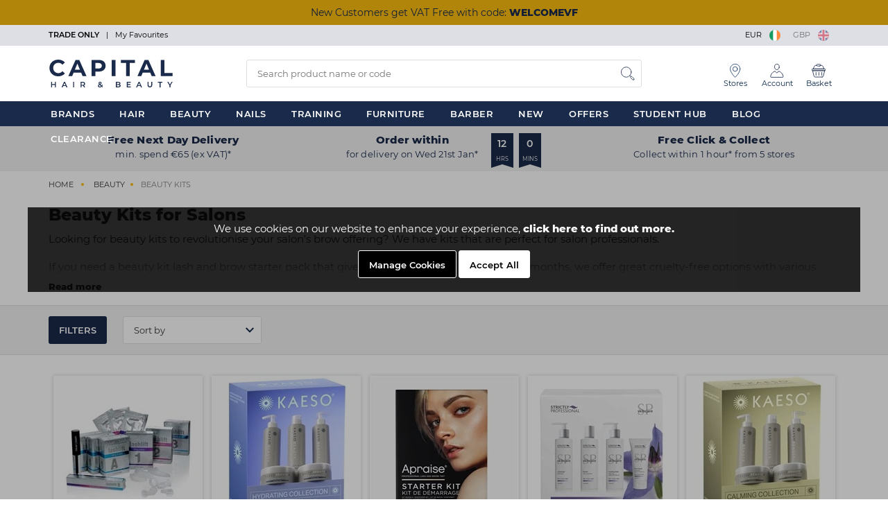

--- FILE ---
content_type: text/html; charset=utf-8
request_url: https://www.capitalhairandbeauty.ie/beauty/beauty-kits
body_size: 70738
content:


<!DOCTYPE html>
<!--[if IE 9]><html lang="en-ie" class="no-js ie9"> <![endif]-->
<!--[if gt IE 9]><!-->
<html lang="en-ie" class="no-js">
<!--<![endif]-->
<head>
    <meta charset="utf-8">
    <meta http-equiv="X-UA-Compatible" content="IE=edge">
    <meta name="viewport" content="width=device-width, initial-scale=1">
    <meta name="format-detection" content="telephone=no">

    <!-- Bing -->
    <meta name="msvalidate.01" content="D8CD43DE32F7DE0F1F70F12F61E1E12D" />

    
<!-- RED.WebControls.Head Start -->
<title>Beauty Salon Kits and Sets | Capital Hair & Beauty Ireland</title>
<link rel="canonical" href="https://www.capitalhairandbeauty.ie/beauty/beauty-kits" />
<meta Name="keywords" Content="" />
<meta Name="description" Content="Professional&#32;beauty&#32;college&#32;kits&#32;not&#32;specific&#32;to&#32;any&#32;particular&#32;colleges&#32;or&#32;courses.&#32;These&#32;generic&#32;kits&#32;contain&#32;items&#32;found&#32;in&#32;the&#32;majority&#32;of&#32;the&#32;beauty&#32;college&#32;kits&#32;we&#32;produce&#32;and&#32;are&#32;designed&#32;to&#32;be&#32;more&#32;than&#32;adequate&#32;for&#32;most&#32;courses.&#32;If&#32;you&#39;re&#32;looking" />
<meta property="og:title" content="Beauty&#32;Kits" />
<meta property="og:type" content="website" />
<meta property="og:url" content="https://www.capitalhairandbeauty.ie/beauty/beauty-kits" />
<meta property="og:image" content="https://www.capitalhairandbeauty.ie/Assets/Images/ProductCategories/beauty-kits2.jpg" />
<meta property="og:description" content="Professional&#32;beauty&#32;college&#32;kits&#32;not&#32;specific&#32;to&#32;any&#32;particular&#32;colleges&#32;or&#32;courses.&#32;These&#32;generic&#32;kits&#32;contain&#32;items&#32;found&#32;in&#32;the&#32;majority&#32;of&#32;the&#32;beauty&#32;college&#32;kits&#32;we&#32;produce&#32;and&#32;are&#32;designed&#32;to&#32;be&#32;more&#32;than&#32;adequate&#32;for&#32;most&#32;courses.&#32;If&#32;you&#39;re&#32;looking" />
    <script
        data-consent-defaultstate='{"full":false,"necessary":true,"functional":true,"personalisation":true,"analytics":true,"advertising":true,"expiryDate":null,"dialogopen":false,"customised":false}'
        data-consent-config='{"cookieExpiryInDays":90,"enableGoogleConsentMode":true,"enableScriptObserver":true,"cookieName":"App.CookieConsent.0-/","scriptDefinitions":[{"urlMatchType":1,"url":"https://api.feefo.com","category":"functional","googleConsentModeCategory":""},{"urlMatchType":1,"url":"https://songbirdstag.cardinalcommerce.com","category":"necessary","googleConsentModeCategory":"necessary"},{"urlMatchType":1,"url":"https://script.crazyegg.com/","category":"analytics","googleConsentModeCategory":""},{"urlMatchType":1,"url":"https://platform-api.sharethis.com/","category":"functional","googleConsentModeCategory":""},{"urlMatchType":1,"url":"https://connect.facebook.net/","category":"analytics","googleConsentModeCategory":""},{"urlMatchType":1,"url":"https://recommender.scarabresearch.com","category":"personalisation","googleConsentModeCategory":""},{"urlMatchType":1,"url":"https://cdn.livechatinc.com","category":"functional","googleConsentModeCategory":""},{"urlMatchType":1,"url":"https://api.livechatinc.com/","category":"functional","googleConsentModeCategory":""},{"urlMatchType":1,"url":"https://bat.bing.com/","category":"analytics","googleConsentModeCategory":""},{"urlMatchType":1,"url":"https://cdn.doofinder.com","category":"functional","googleConsentModeCategory":"functional"},{"urlMatchType":1,"url":"https://www.googleadservices.com","category":"advertising","googleConsentModeCategory":""},{"urlMatchType":1,"url":"//www.googleadservices.com","category":"advertising","googleConsentModeCategory":""},{"urlMatchType":1,"url":"//bat.bing.com","category":"analytics","googleConsentModeCategory":""},{"urlMatchType":1,"url":"https://services.postcodeanywhere.co.uk","category":"functional","googleConsentModeCategory":""},{"urlMatchType":1,"url":"https://eu-library.klarnaservices.com/","category":"necessary","googleConsentModeCategory":""},{"urlMatchType":1,"url":"//www.google-analytics.com","category":"analytics","googleConsentModeCategory":"necessary"},{"urlMatchType":1,"url":"https://maps.googleapis.com","category":"necessary","googleConsentModeCategory":""},{"urlMatchType":1,"url":"https://www.gstatic.com/recaptcha","category":"necessary","googleConsentModeCategory":""},{"urlMatchType":1,"url":"https://googleads.g.doubleclick.net","category":"advertising","googleConsentModeCategory":""},{"urlMatchType":1,"url":"https://apiv2.popupsmart.com","category":"advertising","googleConsentModeCategory":""},{"urlMatchType":1,"url":"https://register.feefo.com","category":"functional","googleConsentModeCategory":""},{"urlMatchType":1,"url":"https://apis.google.com","category":"functional","googleConsentModeCategory":""},{"urlMatchType":1,"url":"https://buttons-config.sharethis.com","category":"functional","googleConsentModeCategory":""},{"urlMatchType":1,"url":"https://api.livechatinc.com","category":"functional","googleConsentModeCategory":"necessary"},{"urlMatchType":1,"url":"https://e.issuu.com","category":"necessary","googleConsentModeCategory":""},{"urlMatchType":1,"url":"//www.emarsys.net/","category":"advertising","googleConsentModeCategory":""},{"urlMatchType":1,"url":"https://songbird.cardinalcommerce.com","category":"necessary","googleConsentModeCategory":""},{"urlMatchType":0,"url":"googlesyndication.com","category":"advertising","googleConsentModeCategory":"advertising"},{"urlMatchType":0,"url":"clarity.ms\\/.*clarity.js","category":"necessary","googleConsentModeCategory":""},{"urlMatchType":1,"url":"https://www.eventbrite.com","category":"functional","googleConsentModeCategory":"functional"},{"urlMatchType":1,"url":"https://snap.licdn.com","category":"analytics","googleConsentModeCategory":"analytics"},{"urlMatchType":1,"url":"https://dev.visualwebsiteoptimizer.com","category":"analytics","googleConsentModeCategory":"analytics"},{"urlMatchType":1,"url":"https://js.klarna.com/","category":"necessary","googleConsentModeCategory":"necessary"},{"urlMatchType":1,"url":"https://js.playground.klarna.com/web-sdk/","category":"necessary","googleConsentModeCategory":"necessary"},{"urlMatchType":1,"url":"https://eu-library.playground.klarnaservices.com/","category":"necessary","googleConsentModeCategory":"necessary"},{"urlMatchType":1,"url":"https://eu.klarnaevt.com","category":"necessary","googleConsentModeCategory":"necessary"},{"urlMatchType":2,"url":"https://analytics.tiktok.com/i18n/pixel/events.js?sdkid=D0M43SBC77U0HTKUB6OG&lib=ttq","category":"analytics","googleConsentModeCategory":""},{"urlMatchType":2,"url":"https://analytics.tiktok.com/i18n/pixel/static/main.MTY3ZjhhMTBlNQ.js","category":"analytics","googleConsentModeCategory":""},{"urlMatchType":2,"url":"https://analytics.tiktok.com/i18n/pixel/static/main.MTY3ZjhhMTBlNQ.js","category":"analytics","googleConsentModeCategory":""},{"urlMatchType":2,"url":"https://analytics.tiktok.com/i18n/pixel/events.js?sdkid=D0M43SBC77U0HTKUB6OG&lib=ttq","category":"analytics","googleConsentModeCategory":""},{"urlMatchType":2,"url":"https://analytics.tiktok.com/i18n/pixel/static/identify_3255c1c6.js","category":"analytics","googleConsentModeCategory":""},{"urlMatchType":2,"url":"https://analytics.tiktok.com/i18n/pixel/events.js?sdkid=D0M43SBC77U0HTKUB6OG&lib=ttq","category":"analytics","googleConsentModeCategory":""},{"urlMatchType":2,"url":"https://analytics.tiktok.com/i18n/pixel/static/main.MTY3ZjhhMTBlNQ.js\r\n","category":"analytics","googleConsentModeCategory":""},{"urlMatchType":2,"url":"https://cdn.curator.io/published/541268b6-f1ef-4136-b319-98b185ff0be5.js","category":"analytics","googleConsentModeCategory":"analytics"},{"urlMatchType":2,"url":"https://cdn.curator.io/published/541268b6-f1ef-4136-b319-98b185ff0be5.js","category":"analytics","googleConsentModeCategory":"analytics"},{"urlMatchType":2,"url":"https://cdn.curator.io/5.0/curator.embed.js\r\n","category":"analytics","googleConsentModeCategory":"analytics"},{"urlMatchType":1,"url":"https://gethatch.com/iceleads_rest","category":"analytics","googleConsentModeCategory":""},{"urlMatchType":0,"url":"/DependencyHandler\\.axd/","category":"necessary","googleConsentModeCategory":null},{"urlMatchType":0,"url":"/resources/jquery/","category":"necessary","googleConsentModeCategory":null},{"urlMatchType":0,"url":"/resources/payment/","category":"necessary","googleConsentModeCategory":null},{"urlMatchType":0,"url":"/resources/platform/","category":"necessary","googleConsentModeCategory":null},{"urlMatchType":0,"url":"/resources/insite/js","category":"necessary","googleConsentModeCategory":null},{"urlMatchType":0,"url":"/resources/System/js","category":"necessary","googleConsentModeCategory":null},{"urlMatchType":0,"url":"/resources/(.+?)/javascript/","category":"necessary","googleConsentModeCategory":null},{"urlMatchType":0,"url":"/resources/(.+?)/scripts/","category":"necessary","googleConsentModeCategory":null},{"urlMatchType":0,"url":"^https://.+\\.pcapredict\\.com/js/sensor\\.js","category":"necessary","googleConsentModeCategory":null},{"urlMatchType":0,"url":"^https://.+\\.postcodeanywhere\\.co\\.uk/js/platformcaptureplus.+\\.js","category":"necessary","googleConsentModeCategory":null},{"urlMatchType":0,"url":"^https://checkoutshopper-.+\\.adyen\\.com","category":"necessary","googleConsentModeCategory":null},{"urlMatchType":0,"url":"^https://(test|secure)\\.pay4later\\.com","category":"necessary","googleConsentModeCategory":null},{"urlMatchType":1,"url":"https://payments.worldpay.com","category":"necessary","googleConsentModeCategory":null},{"urlMatchType":1,"url":"https://secure.worldpay.com","category":"necessary","googleConsentModeCategory":null},{"urlMatchType":1,"url":"https://secure-test.worldpay.com","category":"necessary","googleConsentModeCategory":null},{"urlMatchType":1,"url":"https://cdn.worldpay.com","category":"necessary","googleConsentModeCategory":null},{"urlMatchType":1,"url":"https://webservices.securetrading.net","category":"necessary","googleConsentModeCategory":null},{"urlMatchType":1,"url":"https://x.klarnacdn.net","category":"necessary","googleConsentModeCategory":null},{"urlMatchType":1,"url":"https://live.adyen.com","category":"necessary","googleConsentModeCategory":null},{"urlMatchType":1,"url":"https://www.paypalobjects.com/api/checkout.min.js","category":"necessary","googleConsentModeCategory":null},{"urlMatchType":1,"url":"https://www.paypal.com/tagmanager/pptm.js","category":"necessary","googleConsentModeCategory":null},{"urlMatchType":2,"url":"https://test.apruve.com/js/v4/apruve.js","category":"necessary","googleConsentModeCategory":null},{"urlMatchType":2,"url":"https://app.apruve.com/js/v4/apruve.js","category":"necessary","googleConsentModeCategory":null},{"urlMatchType":1,"url":"https://js.hokodo.co/hokodo-js/v1","category":"necessary","googleConsentModeCategory":null},{"urlMatchType":1,"url":"https://js-sandbox.hokodo.co/hokodo-js/v1","category":"necessary","googleConsentModeCategory":null},{"urlMatchType":1,"url":"https://www.gstatic.com/recaptcha/","category":"necessary","googleConsentModeCategory":null},{"urlMatchType":1,"url":"https://www.google.com/recaptcha","category":"necessary","googleConsentModeCategory":null},{"urlMatchType":1,"url":"https://pay.google.com","category":"necessary","googleConsentModeCategory":null},{"urlMatchType":1,"url":"https://www.googletagmanager.com/","category":"necessary","googleConsentModeCategory":null},{"urlMatchType":1,"url":"https://www.google-analytics.com/","category":"analytics","googleConsentModeCategory":"necessary"},{"urlMatchType":1,"url":"https://songbirdstag.cardinalcommerce.com","category":"necessary","googleConsentModeCategory":null},{"urlMatchType":1,"url":"https://songbird.cardinalcommerce.com","category":"necessary","googleConsentModeCategory":null},{"urlMatchType":0,"url":"^https://(sandbox|www)\\.paypal\\.com/sdk/js","category":"necessary","googleConsentModeCategory":null}],"debug":false,"onFullConsentEnableDefinedScriptsOnly":false}'>
        var __assign=this&&this.__assign||function(){return __assign=Object.assign||function(n){for(var t,r,i=1,u=arguments.length;i<u;i++){t=arguments[i];for(r in t)Object.prototype.hasOwnProperty.call(t,r)&&(n[r]=t[r])}return n},__assign.apply(this,arguments)};(function(){
/*! js-cookie v2.2.1 | MIT | https://github.com/js-cookie/js-cookie */
var n,t;if(!function(n){var t,r,i;("function"==typeof define&&define.amd&&(define(n),t=!0),"object"==typeof exports&&(module.exports=n(),t=!0),t)||(r=window.Cookies,i=window.Cookies=n(),i.noConflict=function(){return window.Cookies=r,i})}(function(){function n(){for(var i,r,n=0,t={};n<arguments.length;n++){i=arguments[n];for(r in i)t[r]=i[r]}return t}function t(n){return n.replace(/(%[0-9A-Z]{2})+/g,decodeURIComponent)}function i(r){function u(){}function f(t,i,f){var s,o,e;if("undefined"!=typeof document){f=n({path:"/"},u.defaults,f);"number"==typeof f.expires&&(f.expires=new Date(1*new Date+864e5*f.expires));f.expires=f.expires?f.expires.toUTCString():"";try{s=JSON.stringify(i);/^[\{\[]/.test(s)&&(i=s)}catch(h){}i=r.write?r.write(i,t):encodeURIComponent(i+"").replace(/%(23|24|26|2B|3A|3C|3E|3D|2F|3F|40|5B|5D|5E|60|7B|7D|7C)/g,decodeURIComponent);t=encodeURIComponent(t+"").replace(/%(23|24|26|2B|5E|60|7C)/g,decodeURIComponent).replace(/[\(\)]/g,escape);o="";for(e in f)f[e]&&(o+="; "+e,!0!==f[e]&&(o+="="+f[e].split(";")[0]));return document.cookie=t+"="+i+o}}function e(n,i){var s,u,f;if("undefined"!=typeof document){for(var e={},h=document.cookie?document.cookie.split("; "):[],o=0;o<h.length;o++){s=h[o].split("=");u=s.slice(1).join("=");i||'"'!==u.charAt(0)||(u=u.slice(1,-1));try{if(f=t(s[0]),u=(r.read||r)(u,f)||t(u),i)try{u=JSON.parse(u)}catch(c){}if(e[f]=u,n===f)break}catch(c){}}return n?e[n]:e}}return u.set=f,u.get=function(n){return e(n,!1)},u.getJSON=function(n){return e(n,!0)},u.remove=function(t,i){f(t,"",n(i,{expires:-1}))},u.defaults={},u.withConverter=i,u}return i(function(){})}),typeof window!="undefined")try{if(n=new window.CustomEvent("test",{cancelable:!0}),n.preventDefault(),n.defaultPrevented!==!0)throw new Error("Could not prevent default");}catch(i){t=function(n,t){var i,r;return t=t||{bubbles:!1,cancelable:!1,detail:undefined},i=document.createEvent("CustomEvent"),i.initCustomEvent(n,t.bubbles,t.cancelable,t.detail),r=i.preventDefault,i.preventDefault=function(){r.call(this);try{Object.defineProperty(this,"defaultPrevented",{get:function(){return!0}})}catch(n){this.defaultPrevented=!0}},i};t.prototype=window.Event.prototype;window.CustomEvent=t}})(),function(){var n=function(){function r(n,t){return t=t||document,t.querySelector(n)}function st(n,t){return t=t||document,t.querySelectorAll(n)}function o(n){return"data-consent-"+n}function u(n){return"["+o(n)+"]"}function w(n){n.setAttribute(o("uistate"),"hidden")}function b(n){n.setAttribute(o("uistate"),"visible")}function l(n,t,i){n&&n.addEventListener(t,i)}function ht(n,t,i){if(n)for(var r=0;r<n.length;r++)l(n[r],t,i)}function c(n,t,i){n.dispatchEvent(new CustomEvent("cookie-consent-"+t,{detail:i,bubbles:!0,cancelable:!0,composed:!1}))}function it(){return e.cookieName}function kt(){var n=__assign({},wt),f=r(u("config")),i,o,t,s;if(f&&(n=__assign(__assign({},n),JSON.parse(f.dataset.consentConfig))),n.enableGoogleConsentMode)for(i=0,o=n.scriptDefinitions;i<o.length;i++)t=o[i],t.googleConsentModeCategory&&(t.oldCategory=t.category,t.category=t.googleConsentModeCategory);n.onFullConsentEnableDefinedScriptsOnly&&(et.full=!1);e=n;s=r(u("defaultstate"));s&&(tt=__assign(__assign({},h),JSON.parse(f.dataset.consentDefaultstate)));p("Config",e);p("Default Consent",h);p("Default Switch State",tt)}function dt(){var i=Cookies.get(it()),n;i||(i=gt());n=JSON.parse(i)||h;n.necessary||(n.necessary=!0,a(n));ot=n.dialogopen;t=n}function a(n){var i=t;n.necessary||(n.necessary=!0);n.full=n.functional&&n.personalisation&&n.analytics&&n.advertising;t=n;Cookies.set(it(),JSON.stringify(n),{expires:e.cookieExpiryInDays,path:"/",sameSite:"Strict",secure:!0});c(document,"updated",{previousState:i,newState:n})}function gt(){return a(h),Cookies.get(it())}function ni(){n=r(u("dialog"));!n&&console&&vt&&vt("No consent dialog is available, all customers will have only the necessary cookies enabled.");n&&(i.openDialogButton=r(u("opendialog")),i.acceptAllButton=st(u("acceptall"),n),i.acceptNecessaryButton=st(u("acceptnecessary"),n),i.openCustomiseSectionButton=r(u("customise='open'"),n),i.saveCustomiseSectionButton=r(u("customise='save'"),n),i.closeCustomiseSectionButton=r(u("customise='close'"),n))}function ti(){n&&(ot?ct(n):k(n),l(i.openDialogButton,"click",function(){ct(n)}),ht(i.acceptAllButton,"click",function(){y(n);k(n);setTimeout(function(){ei()},0)}),ht(i.acceptNecessaryButton,"click",function(){k(n);setTimeout(function(){oi()},0)}),l(i.openCustomiseSectionButton,"click",function(){setTimeout(function(){ii(n)},0)}),l(i.saveCustomiseSectionButton,"click",function(){y(n);k(n);setTimeout(function(){si(n)},0)}),l(i.closeCustomiseSectionButton,"click",function(){y(n)}))}function ct(t){b(t);c(t,"dialog-show",{dialog:n});ui();y(t)}function k(t){w(t);c(t,"dialog-hide",{dialog:n});fi()}function ii(n){var t=r(u("configure"),n);t.getAttribute(o("uistate"))==="visible"?y(n):ri(n)}function ri(i){var e=r(u("configure"),i),o=r(u("controls"),i),f=tt;(t.full||t.customised)&&(f=t);v(i,"necessary",f.necessary);v(i,"functional",f.functional);v(i,"personalisation",f.personalisation);v(i,"analytics",f.analytics);v(i,"advertising",f.advertising);b(e);w(o);c(e,"customise-show",{dialog:n,configure:e,controls:o})}function v(n,t,i){r('[data-consent-configure-option="'+t+'"]',n).checked=i}function d(n,t){return r('[data-consent-configure-option="'+t+'"]',n).checked}function y(t){var i=r(u("configure"),t),f=r(u("controls"),t);w(i);b(f);c(i,"customise-hide",{dialog:n,configure:i,controls:f})}function ui(){var t=i.openDialogButton;w(t);c(n,"opendialog-hide",{dialog:n,openButton:t})}function fi(){var t=i.openDialogButton;b(t);c(n,"opendialog-show",{dialog:n,openButton:t})}function ei(){a(__assign(__assign({},et),nt))}function oi(){a(__assign(__assign({},bt),nt))}function si(n){var t=__assign({},h);t.functional=d(n,"functional");t.personalisation=d(n,"personalisation");t.analytics=d(n,"analytics");t.advertising=d(n,"advertising");t.full=t.functional&&t.personalisation&&t.analytics&&t.advertising;t.customised=!0;a(__assign(__assign({},t),nt))}function hi(){if(window.dataLayer=window.dataLayer||[],e.enableGoogleConsentMode){function n(){dataLayer.push(arguments)}n("consent","default",{ad_storage:f,ad_user_data:f,ad_personalization:f,analytics_storage:f,functionality_storage:f,personalization_storage:f,security_storage:s,wait_for_update:500});n("set","ads_data_redaction",!0);(t.analytics||t.advertising||t.functional||t.personalisation)&&lt(t)}pt()}function lt(){if(e.enableGoogleConsentMode){window.dataLayer=window.dataLayer||[];function n(){dataLayer.push(arguments)}n("consent","update",{ad_storage:t.advertising?s:f,ad_user_data:t.advertising?s:f,ad_personalization:t.advertising?s:f,analytics_storage:t.analytics?s:f,functionality_storage:t.functional?s:f,personalization_storage:t.personalisation?s:f,security_storage:t.necessary?s:f})}}function p(){e.debug&&console&&console.info&&console.info.apply(null,arguments)}function at(){console&&console.warn&&console.warn.apply(null,arguments)}function vt(){console&&console.error&&console.error.apply(null,arguments)}function yt(n,t,i){function c(n){return n.replace(/[.*+?^}{$()|[\]\\]/g,"\\$&")}var u={allowed:!1,ignore:!1,category:"",src:null},s,h,r,f,e;if(i.hasAttribute(o("scriptstate")))return i.dataset.consentScriptstate;if(u.src=i.src||i.dataset.consentSrc||"",!u.src)return __assign(__assign({},u),{allowed:!0});if(u.src&&i.hasAttribute(o("category")))return f=i.getAttribute(o("category")),e=__assign(__assign({},u),{allowed:t[f],category:f}),e;if(u.src&&n&&n.scriptDefinitions)for(s=0,h=n.scriptDefinitions;s<h.length;s++)if(r=h[s],r.regex||(r.regex=r.urlMatchType===0?new RegExp(r.url,"i"):r.urlMatchType===1?new RegExp("^"+c(r.url),"i"):new RegExp("^"+c(r.url)+"$","i")),r.regex.test(u.src))return f=r.category,e=__assign(__assign({},u),{allowed:t[f],category:f,definition:r}),e;return(ci(i),t.full)?__assign(__assign({},u),{allowed:!0}):u}function ut(n,t){if(t.src){var i={};n.src||(i=n,i.src=t.src,i.setAttribute(o("category"),t.category),i.dataset.consentScriptstate=t,n.parentNode.replaceChild(i,n),setTimeout(function(){},50));p("Script "+t.src+" has been enabled by cookie consent.",i,n,t)}}function ci(n){at("Script "+n.src+" has been included but is unknown to cookie consent.",n)}function ft(n,t){at("Script "+t.src+" has been disabled by cookie consent.",n,t);n.parentNode.removeChild(n)}function li(n){for(var h,r,c,u,f,o,i=0,s=n;i<s.length;i++)if(h=s[i],h.addedNodes)for(r=0,c=h.addedNodes;r<c.length;r++)u=c[r],u.nodeType===1&&u.nodeName==="SCRIPT"&&(f=u,o=yt(e,t,f),o.allowed?ut(f,o):ft(f,o))}function ai(){if(e.enableScriptObserver){var n=document.documentElement||document.body,t=new MutationObserver(function(n){return li(n)});t.observe(n,{childList:!0,subtree:!0})}}function g(n,t){for(var r,i,u=0,f=document.querySelectorAll("script[data-consent-scriptstate]");u<f.length;u++)r=f[u],i=r.dataset.consentScriptstate,i&&i.category===n&&i.allowed!==t&&(p("Script "+i.src+" state changed"),i.allowed=t,r.setAttribute(o("scriptstate"),i),i.allowed&&i.src&&ut(r,i),i.allowed||ft(r,i))}function pt(){var i=[];for(var n in t)t[n]&&n!=="full"&&i.push(n);window.dataLayer.push({event:"cookie-consent","cookie-consent-state":i.join(",")})}function vi(){document.addEventListener("cookie-consent-updated",function(n){lt();pt();var i=n.detail.previousState,t=n.detail.newState;i.functional!=t.functional&&g("functional",t.functional);i.personalisation!=t.personalisation&&g("personalisation",t.personalisation);i.analytics!=t.analytics&&g("analytics",t.analytics);i.advertising!=t.advertising&&g("advertising",t.advertising)})}function yi(){for(var n,i,r=0,u=document.querySelectorAll('script:not([data-consent-ignore]):not([data-consent-scriptstate]):not([type="text/x-jquery-tmpl"]):not([type="application/ld+json"])');r<u.length;r++)n=u[r],i=yt(e,t,n),i.allowed?ut(n,i):ft(n,i)}function pi(){kt();dt();ai();hi();vi();window.addEventListener("DOMContentLoaded",function(){yi();ni();rt&&rt(n);ti()})}var wt={},h={dialogopen:!0,full:!1,necessary:!0,functional:!1,personalisation:!1,analytics:!1,advertising:!1},bt={full:!1,necessary:!0,functional:!1,personalisation:!1,analytics:!1,advertising:!1},et={full:!0,necessary:!0,functional:!0,personalisation:!0,analytics:!0,advertising:!0},nt={dialogopen:!1},e={},t=h,tt=h,ot=!0,n,i={},s="granted",f="denied",rt=function(){},bi=function(n){rt=n};return pi(),{consentState:t}};window.cookieConsent=window.cookieConsent||new n}();
        </script>
<script>
var SearchUrl = "/search-results";
var SeeAllResults = "VIEW ALL";
var WishListID = 4;
var WishListUrl = "/login?redirectto=%2fbeauty%2fbeauty-kits%3fproductlist_productlisttypeid%3d4%26productlist_add%3d";
var AdminUserLoggedIn = false;
var RestrictedProductAllowed = false;
var CallCenterUser = false;
var Path = "/beauty/beauty-kits";
var PathAndQuery = "/beauty/beauty-kits";
var CurrencySymbol = "\u0026euro;";
var IsRetailChannel = false;
var IsB2BChannel = true;
var IsGrossPriceList = false;
var IsNetPriceList = true;
</script>
<!-- RED.WebControls.Head End -->


    <!-- Favicon -->
    <link rel="apple-touch-icon" sizes="180x180" href="/resources/CHB/images/favicon/apple-touch-icon.png">
    <link rel="icon" type="image/png" sizes="32x32" href="/resources/CHB/images/favicon/favicon-32x32.png">
    <link rel="icon" type="image/png" sizes="16x16" href="/resources/CHB/images/favicon/favicon-16x16.png">
    <link rel="mask-icon" href="/resources/CHB/images/favicon/safari-pinned-tab.svg" color="#1A2A4A">
    <link rel="shortcut icon" href="/resources/CHB/images/favicon/favicon.ico">
    <meta name="msapplication-TileColor" content="#1A2A4A">
    <meta name="msapplication-config" content="/resources/CHB/images/favicon/browserconfig.xml">
    <meta name="theme-color" content="#ffffff">

    <!-- Preload -->
    <link rel="preload" href="/resources/CHB/fonts/montserrat/montserrat-v15-latin-regular.woff2" as="font" type="font/woff2" crossorigin>
    <link rel="preload" href="/resources/CHB/fonts/montserrat/montserrat-v15-latin-800.woff2" as="font" type="font/woff2" crossorigin>
    <link rel="preload" href="/resources/CHB/fonts/montserrat/montserrat-v15-latin-600.woff2" as="font" type="font/woff2" crossorigin>
    
    <link rel="preload" href="/resources/CHB/images/sprite-v7.png" as="image">

    

    <script>
        window.$ = function (n) { var r = [], u = function (n) { var t; return (t = n) && t.constructor && t.call && t.apply && r.push(n), u }; return u.attachReady = function (n) { return n(function () { n.each(r, function (n, t) { t() }), r.length = 0 }), n }, u.ready = function (n) { return r.push(n), u }, u }();
 
        /*! modernizr 3.6.0 (Custom Build) | MIT *
        * https://modernizr.com/download/?-csstransforms-csstransforms3d-csstransitions-touchevents-setclasses !*/
        !function(e,n,t){function r(e,n){return typeof e===n}function s(){var e,n,t,s,o,i,a;for(var l in S)if(S.hasOwnProperty(l)){if(e=[],n=S[l],n.name&&(e.push(n.name.toLowerCase()),n.options&&n.options.aliases&&n.options.aliases.length))for(t=0;t<n.options.aliases.length;t++)e.push(n.options.aliases[t].toLowerCase());for(s=r(n.fn,"function")?n.fn():n.fn,o=0;o<e.length;o++)i=e[o],a=i.split("."),1===a.length?Modernizr[a[0]]=s:(!Modernizr[a[0]]||Modernizr[a[0]]instanceof Boolean||(Modernizr[a[0]]=new Boolean(Modernizr[a[0]])),Modernizr[a[0]][a[1]]=s),C.push((s?"":"no-")+a.join("-"))}}function o(e){var n=_.className,t=Modernizr._config.classPrefix||"";if(x&&(n=n.baseVal),Modernizr._config.enableJSClass){var r=new RegExp("(^|\\s)"+t+"no-js(\\s|$)");n=n.replace(r,"$1"+t+"js$2")}Modernizr._config.enableClasses&&(n+=" "+t+e.join(" "+t),x?_.className.baseVal=n:_.className=n)}function i(){return"function"!=typeof n.createElement?n.createElement(arguments[0]):x?n.createElementNS.call(n,"http://www.w3.org/2000/svg",arguments[0]):n.createElement.apply(n,arguments)}function a(){var e=n.body;return e||(e=i(x?"svg":"body"),e.fake=!0),e}function l(e,t,r,s){var o,l,u,f,c="modernizr",d=i("div"),p=a();if(parseInt(r,10))for(;r--;)u=i("div"),u.id=s?s[r]:c+(r+1),d.appendChild(u);return o=i("style"),o.type="text/css",o.id="s"+c,(p.fake?p:d).appendChild(o),p.appendChild(d),o.styleSheet?o.styleSheet.cssText=e:o.appendChild(n.createTextNode(e)),d.id=c,p.fake&&(p.style.background="",p.style.overflow="hidden",f=_.style.overflow,_.style.overflow="hidden",_.appendChild(p)),l=t(d,e),p.fake?(p.parentNode.removeChild(p),_.style.overflow=f,_.offsetHeight):d.parentNode.removeChild(d),!!l}function u(e,n){return function(){return e.apply(n,arguments)}}function f(e,n,t){var s;for(var o in e)if(e[o]in n)return t===!1?e[o]:(s=n[e[o]],r(s,"function")?u(s,t||n):s);return!1}function c(e){return e.replace(/([a-z])-([a-z])/g,function(e,n,t){return n+t.toUpperCase()}).replace(/^-/,"")}function d(e,n){return!!~(""+e).indexOf(n)}function p(e){return e.replace(/([A-Z])/g,function(e,n){return"-"+n.toLowerCase()}).replace(/^ms-/,"-ms-")}function m(n,t,r){var s;if("getComputedStyle"in e){s=getComputedStyle.call(e,n,t);var o=e.console;if(null!==s)r&&(s=s.getPropertyValue(r));else if(o){var i=o.error?"error":"log";o[i].call(o,"getComputedStyle returning null, its possible modernizr test results are inaccurate")}}else s=!t&&n.currentStyle&&n.currentStyle[r];return s}function v(n,r){var s=n.length;if("CSS"in e&&"supports"in e.CSS){for(;s--;)if(e.CSS.supports(p(n[s]),r))return!0;return!1}if("CSSSupportsRule"in e){for(var o=[];s--;)o.push("("+p(n[s])+":"+r+")");return o=o.join(" or "),l("@supports ("+o+") { #modernizr { position: absolute; } }",function(e){return"absolute"==m(e,null,"position")})}return t}function h(e,n,s,o){function a(){u&&(delete k.style,delete k.modElem)}if(o=r(o,"undefined")?!1:o,!r(s,"undefined")){var l=v(e,s);if(!r(l,"undefined"))return l}for(var u,f,p,m,h,y=["modernizr","tspan","samp"];!k.style&&y.length;)u=!0,k.modElem=i(y.shift()),k.style=k.modElem.style;for(p=e.length,f=0;p>f;f++)if(m=e[f],h=k.style[m],d(m,"-")&&(m=c(m)),k.style[m]!==t){if(o||r(s,"undefined"))return a(),"pfx"==n?m:!0;try{k.style[m]=s}catch(g){}if(k.style[m]!=h)return a(),"pfx"==n?m:!0}return a(),!1}function y(e,n,t,s,o){var i=e.charAt(0).toUpperCase()+e.slice(1),a=(e+" "+j.join(i+" ")+i).split(" ");return r(n,"string")||r(n,"undefined")?h(a,n,s,o):(a=(e+" "+N.join(i+" ")+i).split(" "),f(a,n,t))}function g(e,n,r){return y(e,t,t,n,r)}var C=[],S=[],w={_version:"3.6.0",_config:{classPrefix:"",enableClasses:!0,enableJSClass:!0,usePrefixes:!0},_q:[],on:function(e,n){var t=this;setTimeout(function(){n(t[e])},0)},addTest:function(e,n,t){S.push({name:e,fn:n,options:t})},addAsyncTest:function(e){S.push({name:null,fn:e})}},Modernizr=function(){};Modernizr.prototype=w,Modernizr=new Modernizr;var _=n.documentElement,x="svg"===_.nodeName.toLowerCase(),b=w._config.usePrefixes?" -webkit- -moz- -o- -ms- ".split(" "):["",""];w._prefixes=b;var T="CSS"in e&&"supports"in e.CSS,z="supportsCSS"in e;Modernizr.addTest("supports",T||z);var P=w.testStyles=l;Modernizr.addTest("touchevents",function(){var t;if("ontouchstart"in e||e.DocumentTouch&&n instanceof DocumentTouch)t=!0;else{var r=["@media (",b.join("touch-enabled),("),"heartz",")","{#modernizr{top:9px;position:absolute}}"].join("");P(r,function(e){t=9===e.offsetTop})}return t});var E="Moz O ms Webkit",j=w._config.usePrefixes?E.split(" "):[];w._cssomPrefixes=j;var N=w._config.usePrefixes?E.toLowerCase().split(" "):[];w._domPrefixes=N;var A={elem:i("modernizr")};Modernizr._q.push(function(){delete A.elem});var k={style:A.elem.style};Modernizr._q.unshift(function(){delete k.style}),w.testAllProps=y,w.testAllProps=g,Modernizr.addTest("csstransforms",function(){return-1===navigator.userAgent.indexOf("Android 2.")&&g("transform","scale(1)",!0)}),Modernizr.addTest("csstransforms3d",function(){return!!g("perspective","1px",!0)}),Modernizr.addTest("csstransitions",g("transition","all",!0)),s(),o(C),delete w.addTest,delete w.addAsyncTest;for(var q=0;q<Modernizr._q.length;q++)Modernizr._q[q]();e.Modernizr=Modernizr}(window,document);
        function onErrorImage(image) {
            image.onerror = "";
            var sourceChild = image.parentElement.getElementsByTagName("source")[0];
            if (typeof sourceChild != "undefined") {
                image.parentElement.removeChild(sourceChild);
            }
            return true;
        }
    </script>

    <script id="feefo-script-id" data-merchantid="capital-hair-beauty" type="text/javascript" src="https://api.feefo.com/api/javascript/capital-hair-beauty" async></script>

    <script type="text/javascript">var CaptchaCallback = function() {const recaptchaControls = document.querySelectorAll(".g-recaptcha"); for (var i = 0; i < recaptchaControls.length; i++) {grecaptcha.render(recaptchaControls[i], {'sitekey' : '6LcC9k4UAAAAAAvusV3OdnxeUaMWfFDd3WNMdEyc'});}};</script>

<link href="/DependencyHandler.axd/3c879fed4a466469fadd5c1776a122b3/527/css" rel="preload" as="style"/><link href="/DependencyHandler.axd/3c879fed4a466469fadd5c1776a122b3/527/css" type="text/css" rel="stylesheet"/>
<script type="text/javascript">$(function() { $('.advertzone').advertTracking('init', {"SessionID":128784473,"DomainNameID":5,"AdvertID":0,"AdvertZoneID":0,"SiteUrl":"","Url":"","UserID":0}); });</script>
<script type="text/javascript">
$(function() {
    $.fn.searchTerm('Init', 1, 3);
});
</script>
<script type="text/javascript">$(function(){ $(".datepicker").datepicker(); });</script>
<script type="text/javascript">$(function(){ $(".fnfacetcontainer").on("hideloadingimages", function() {$(".datepicker", this).datepicker();} ); });</script>
<script id="ctl00_ctl00_InsideWrapperContent_retailHeader_Search_Flyout_ctl05_ctl00_jtmpl" type="text/x-jquery-tmpl">##var ClientID = "ctl00_ctl00_InsideWrapperContent_retailHeader_Search_Flyout_ctl05_ctl00"##

        {{if HasProducts}}
            <p>You might be interested in...</p>

            <div class="search-scroll">                  
                <ul class="product-grid">
                    {{each(i, Product) Products}}                        
                        <li>


<a href="{{= Product.Navigation_Product}}" title="{{= Product.ProductName}}" class="product-grid-item">                           
    <div class="product-image">
        {{if Product.ProductPrimaryImages.DEFAULT_SMALL == ""}}
            



<picture>
    
         <source
            srcset="/resources/Retail/images/no-image-retail.webp"
            type="image/webp"
            >
    
         <source
            srcset="/resources/Retail/images/no-image-retail.gif"
            type="image/*"
            >
    

	<img
        src="/resources/Retail/images/no-image-retail.gif"
        loading="lazy"
        alt="{{= Product.ProductName}}"
        
        width="90" height="90"
        style="aspect-ratio: 90 / 90;"
        
        class="scaleAll"
        onerror="onErrorImage(this);">
</picture>

        {{else}}
            



<picture>
    
         <source
            srcset="{{imagePath Product.ProductPrimaryImages.DEFAULT_WEBP_SMALL}}"
            type="image/webp"
            >
    
         <source
            srcset="{{imagePath Product.ProductPrimaryImages.DEFAULT_SMALL}}"
            type="image/*"
            >
    

	<img
        src="{{imagePath Product.ProductPrimaryImages.DEFAULT_SMALL}}"
        loading="lazy"
        alt="{{= Product.ProductName}}"
        
        width="90" height="90"
        style="aspect-ratio: 90 / 90;"
        
        class="scaleAll"
        onerror="onErrorImage(this);">
</picture>

        {{/if}}
    </div>

    <div class="product-information">
        <div class="title">{{= Product.ProductName}}</div>
        
        {{if Product.Attributes.LoginToSeePrices == "Y"}}
            Login to view price
        {{else}}
        
            <div class="prices">
                {{if Product.Attributes.FormattedVariationFromPrice != ""}}
                    <div class="price">From &euro;{{= Product.Attributes.FormattedVariationFromPrice}}</div>
                {{else}}
                    {{if Product.ProductPrice.Price > 0}}
                        <div class="price">&euro;{{= Product.Attributes.FormattedProductPrice}}</div>
                    {{/if}}
                    {{if Product.ProductPrice.WasPrice > 0}}
                        <div class="wasprice">&euro;{{= Product.Attributes.FormattedWasPrice}}</div>
                    {{/if}}
                {{/if}}
            </div>
        
        {{/if}}
        
    </div>                          
</a></li>
                    {{/each}}
                </ul>
            </div>
        {{/if}}
    </script>
<script type="text/javascript">$(function() { $('#ctl00_ctl00_Product_WishlistPopup_tmplWishlistAdd').wishlist({"ProductListTypeID":0,"ProductID":0,"ProductCategoryID":0,"AuthToken":"","UserID":0,"DomainID":5,"DomainName":"www.capitalhairandbeauty.ie","WarehouseID":2,"LanguageID":2,"ProductPriceListID":3,"PageUrl":"/beauty/beauty-kits"}); });</script>


    

    <script type="text/javascript" src="//script.crazyegg.com/pages/scripts/0075/3996.js" async="async"></script>
    
    
    
    
    
    
    
    
    
    
    
    
    
     
    
    
    
    
    
    
    

    <script>(function(w,d,s,l,i){w[l]=w[l]||[];w[l].push({'gtm.start':new Date().getTime(),event:'gtm.js'});var f=d.getElementsByTagName(s)[0],j=d.createElement(s),dl=l!='dataLayer'?'&l='+l:'';j.async=true;j.src='https://www.googletagmanager.com/gtm.js?id='+i+dl;f.parentNode.insertBefore(j,f);})(window,document,'script','dataLayer','GTM-5J3P9KP');
$(function(){$(document).analyticsTagManager().init({'currencyCode':"EUR",'productDetailOptions':{'Request':{"ProductCode":null,"LanguageID":2,"TaxJurisdictionID":7,"WarehouseID":2,"DomainNameID":5,"ProductCategoryID":134,"ProductPriceListID":3,"ParentProductPriceListID":3,"AuthenticationToken":"","UserID":0,"AdminUserID":null,"CompanyID":0} } }); $(document).analyticsTagManager().bindTriggers(); });
$(function(){{$(document).analyticsTagManager().pushComponentAdvertImpressions();}});
</script>
    <script type="application/ld+json">[{"url":"https://www.capitalhairandbeauty.ie","@context":"http://schema.org","@type":"Organization"}]</script>
    
    

    <!-- Facebook Pixel Code -->
<script>
if (window.cookieConsent && window.cookieConsent.consentState.analytics) {
!function(f,b,e,v,n,t,s){if(f.fbq)return;n=f.fbq=function(){n.callMethod?
n.callMethod.apply(n,arguments):n.queue.push(arguments)};if(!f._fbq)f._fbq=n;
n.push=n;n.loaded=!0;n.version='2.0';n.queue=[];t=b.createElement(e);t.async=!0;
t.src=v;s=b.getElementsByTagName(e)[0];s.parentNode.insertBefore(t,s)}(window,
document,'script','https://connect.facebook.net/en_US/fbevents.js');
fbq('init', '318664845683636'); // Insert your pixel ID here.
fbq('track', 'PageView');
}
</script>
<noscript><img height="1" width="1" style="display:none"
src = "https://www.facebook.com/tr?id=318664845683636&ev=PageView&noscript=1"
/></noscript>
<!-- End Facebook Pixel Code -->


    

<script type="text/javascript">
    $(function () {
        
            ScarabQueue.push(['category','Beauty&nbsp;Beauty Kits']);
        
            ScarabQueue.push(['cart',[]]);
        

        ScarabQueue.push(['go']);
    });
</script>

    <script>
        var ScarabQueue = ScarabQueue || [];
        if (window.cookieConsent && window.cookieConsent.consentState.personalisation) {
            (function (subdomain, id) {
                if (document.getElementById(id)) return;
                var js = document.createElement('script'); js.id = id;
                js.src = subdomain + '.scarabresearch.com/js/144E0B7834449794/scarab-v2.js';
                var fs = document.getElementsByTagName('script')[0];
                fs.parentNode.insertBefore(js, fs);
            })('https:' == document.location.protocol ? 'https://recommender' : 'http://cdn', 'scarab-js-api');
        }
    </script>

    <!-- Bing -->
    <script>
        if (window.cookieConsent && window.cookieConsent.consentState.analytics) {
            (function (w, d, t, r, u) { var f, n, i; w[u] = w[u] || [], f = function () { var o = { ti: "4030091" }; o.q = w[u], w[u] = new UET(o), w[u].push("pageLoad") }, n = d.createElement(t), n.src = r, n.async = 1, n.onload = n.onreadystatechange = function () { var s = this.readyState; s && s !== "loaded" && s !== "complete" || (f(), n.onload = n.onreadystatechange = null) }, i = d.getElementsByTagName(t)[0], i.parentNode.insertBefore(n, i) })(window, document, "script", "//bat.bing.com/bat.js", "uetq");
        }
    </script>
    <noscript><img src="//bat.bing.com/action/0?ti=4030091&Ver=2" height="0" width="0" style="display:none; visibility: hidden;" /></noscript>

    


    <!-- Added for red-support-id=710223 -->
    
    <!-- Start VWO Async SmartCode -->
    <link rel="preconnect" href="https://dev.visualwebsiteoptimizer.com" />
    <script type='text/javascript' id='vwoCode'>
        window._vwo_code || (function () {
            var account_id = 804467,
                version = 2.0,
                settings_tolerance = 2000,
                hide_element = 'body',
                hide_element_style = 'opacity:0 !important;filter:alpha(opacity=0) !important;background:none !important',
                /* DO NOT EDIT BELOW THIS LINE */
                f = false, w = window, d = document, v = d.querySelector('#vwoCode'), cK = '_vwo_' + account_id + '_settings', cc = {}; try { var c = JSON.parse(localStorage.getItem('_vwo_' + account_id + '_config')); cc = c && typeof c === 'object' ? c : {} } catch (e) { } var stT = cc.stT === 'session' ? w.sessionStorage : w.localStorage; code = { use_existing_jquery: function () { return typeof use_existing_jquery !== 'undefined' ? use_existing_jquery : undefined }, library_tolerance: function () { return typeof library_tolerance !== 'undefined' ? library_tolerance : undefined }, settings_tolerance: function () { return cc.sT || settings_tolerance }, hide_element_style: function () { return '{' + (cc.hES || hide_element_style) + '}' }, hide_element: function () { return typeof cc.hE === 'string' ? cc.hE : hide_element }, getVersion: function () { return version }, finish: function () { if (!f) { f = true; var e = d.getElementById('_vis_opt_path_hides'); if (e) e.parentNode.removeChild(e) } }, finished: function () { return f }, load: function (e) { var t = this.getSettings(), n = d.createElement('script'), i = this; if (t) { n.textContent = t; d.getElementsByTagName('head')[0].appendChild(n); if (!w.VWO || VWO.caE) { stT.removeItem(cK); i.load(e) } } else { n.fetchPriority = 'high'; n.src = e; n.type = 'text/javascript'; n.onerror = function () { _vwo_code.finish() }; d.getElementsByTagName('head')[0].appendChild(n) } }, getSettings: function () { try { var e = stT.getItem(cK); if (!e) { return } e = JSON.parse(e); if (Date.now() > e.e) { stT.removeItem(cK); return } return e.s } catch (e) { return } }, init: function () { if (d.URL.indexOf('__vwo_disable__') > -1) return; var e = this.settings_tolerance(); w._vwo_settings_timer = setTimeout(function () { _vwo_code.finish(); stT.removeItem(cK) }, e); var t = d.currentScript, n = d.createElement('style'), i = this.hide_element(), r = t && !t.async && i ? i + this.hide_element_style() : '', c = d.getElementsByTagName('head')[0]; n.setAttribute('id', '_vis_opt_path_hides'); v && n.setAttribute('nonce', v.nonce); n.setAttribute('type', 'text/css'); if (n.styleSheet) n.styleSheet.cssText = r; else n.appendChild(d.createTextNode(r)); c.appendChild(n); this.load('https://dev.visualwebsiteoptimizer.com/j.php?a=' + account_id + '&u=' + encodeURIComponent(d.URL) + '&vn=' + version) } }; w._vwo_code = code; code.init();
        })();
    </script>
    <!-- End VWO Async SmartCode -->
    
</head>

<body >
    <!--top header-->

    

    <a href="#content" class="sr-only sr-only-focusable">Skip to main content</a>

    
    <script async src="https://js.klarna.com/web-sdk/v1/klarna.js" data-environment="production" data-client-id="0468f050-7397-53cb-9a27-3b8b1b83e786"></script>
    

    <div class="mobile-navigation-wrapper" data-mobile-menu-show></div>
    <div class="overlay-blocker-mobile" data-close-mobile-menu></div>
    <div class="overlay-blocker-desktop"></div>

    
    
        


    <div class="wrapper">
        
    <div id="ctl00_ctl00_InsideWrapperContent_znePromoFullWidth1_ctl02_cmpPromoBarWYSIWYG" class="promo-wysiwyg-component component" data-zone-component-zonename="Promo Full Width 1" data-zone-component-instanceid="477b8e45-910b-4785-aa14-84884a8b2974">
	
        
            
                
                    
                        <a href="/login" title="new customer offer" target="_self">
                            <p style="text-align:center;background-color:#fcbe0e;color:#1a2b4c;padding:7px;font-size:14px">New Customers get VAT Free with code: <strong>WELCOMEVF</strong></p>
                        </a>
                    
                
            
        
    
</div>



    <script type="text/javascript">$(function() { $('#ctl00_ctl00_InsideWrapperContent_retailHeader_SearchFlyOutFacetedContext').searchFlyOut('Init',{"SearchTarget":1,"ProductTypeID":0,"TemplateTypeID":0,"CustomParameters":{},"ItemsPropertyDateFormat":"dd MM yyyy","SearchTerm":"","IsSearch":true,"AppliedFacetOrder":{},"AppliedFacets":{},"AppliedFacetsByNavigationName":{},"AppliedDateFacets":{},"ProductCategoryID":0,"PageID":0,"PageInstanceID":0,"ProductID":0,"SearchTermEmpty":true,"SortFieldID":20,"ExpandedFacets":[],"Is404Page":false,"IsLoginPage":false,"IsFirstPage":false,"ClearAppliedFacetsOnTextSearch":false,"EnableLazyLoading":true,"EnableLazyLoadingOfPreviousPages":true,"EnableFileSystemCaching":false,"LazyLoadingLoadPosition":0.8,"CurrentLazyLoadingPage":1,"UrlString":"https://www.capitalhairandbeauty.ie/beauty/beauty-kits","TaxJurisdictionID":7,"LanguageID":2,"RequestIP":"3.143.226.250","UserID":0,"AdminUserID":null,"PriceListID":3,"ParentPriceListID":0,"SessionID":128784473,"DomainNameID":5,"PageSize":5,"PagingFormat":2,"CurrentPage":1,"GroupSize":4,"CompanyID":0,"IncludeSubCategoryProducts":true,"ItemList":null,"UserInteracted":false,"WarehouseID":2,"TaxSystem":0,"SearchFlyOut":true,"Explain":false,"IncludeNumericBandsWithZeroResults":false,"BasketTotalLinePriceDiscountedBeforeDelivery":0,"OfferIDsAppliedToBasket":[],"InitialProductCategoryID":0,"IsSearchTermDefinedByFacet":false,"QuantityStepEnabled":true,"OffersNearlyAppliedToBasket":[]},'ExecuteProductSearchByRequest','')});</script>

<!-- header -->
<div id="header">
    
        <div class="header-top">
            <div class="container">
                <div class="lhs">
                    <a class="trade-only" href="/terms-and-conditions#tradeonly"><span>Trade Only<span class="pipe hidden-xs hidden-sm">|</span></span></a>
                        <div class="customer-services"><div class="customer-services-inner"><ul><li><a href="/login?redirectto=/my-account/your-favourites" title="View your favourites" target="_self">My Favourites</a></li></ul></div></div>
                    </div>
                        <ul class="rhs">
                            

<li class="currency-selector">
    
        <a class="current" href="https://www.capitalhairandbeauty.ie">EUR&nbsp;
            <span class="svg-sprite roi-roundel">
                <svg viewBox="0 0 600 600" xmlns="http://www.w3.org/2000/svg" xml:space="preserve" style="fill-rule:evenodd;clip-rule:evenodd;stroke-linejoin:round;stroke-miterlimit:2">
                    <path style="fill:#169b62;fill-rule:nonzero" d="M0 0h600v600H0z"/>
                    <path style="fill:#fff;fill-rule:nonzero" d="M200 0h400v600H200z"/>
                    <path style="fill:#ff883e;fill-rule:nonzero" d="M400 0h200v600H400z"/>
                </svg>
            </span>
        </a>    
        <a class="faded" href="https://www.capitalhairandbeauty.co.uk">GBP&nbsp;
            <span class="svg-sprite gb-roundel">
                <svg xmlns="http://www.w3.org/2000/svg" viewBox="0 0 60 30">
                    <clipPath><path d="M0 0v30h60V0z" /></clipPath>
                    <clipPath><path d="M30 15h30v15zv15H0zH0V0zV0h30z" /></clipPath>
                    <g clip-path="url(#a)"><path d="M0 0v30h60V0z" fill="#012169" /><path d="M0 0l60 30m0-30L0 30" stroke="#fff" stroke-width="6" /><path d="M0 0l60 30m0-30L0 30" clip-path="url(#b)" stroke="#C8102E" stroke-width="4" /><path d="M30 0v30M0 15h60" stroke="#fff" stroke-width="10" /><path d="M30 0v30M0 15h60" stroke="#C8102E" stroke-width="6" /></g>
                </svg>
            </span>
        </a>
    
</li>
                </ul>
            </div>
        </div>
        <div class="default-header-placeholder"></div>
        <div class="default-header">
            <div class="container">
                <div class="content-wrapper">
                <div class="column left">
                    <div class="logo hidden-xs hidden-sm">
                        <a href="/" aria-label="Logo" name="logo">
                            <span class="svg-sprite primary-logo">
                                <svg xmlns="http://www.w3.org/2000/svg" viewBox="0 0 2900 653.92" id="logo">
                                    <path d="M331.22 527.77c0-114.56 88-196.55 206.33-196.55 65.7 0 120.54 23.89 156.38 67.33l-56.47 52.12c-25.52-29.32-57.56-44.52-95.57-44.52-71.13 0-121.63 50-121.63 121.62s50.5 121.63 121.63 121.63c38 0 70.05-15.2 95.57-45.07l56.47 52.13c-35.84 44-90.68 67.87-156.93 67.87-117.82 0-205.78-81.99-205.78-196.56zM1077.26 636.37H900.79l-33.66 81.45H777l169.4-380.09h86.88l170 380.09h-92.31zm-27.69-66.79L989.3 424.07 929 569.58zM1653.89 475.65c0 84.7-63.53 137.37-165.06 137.37h-76.56v104.8h-88V337.73h164.53c101.56 0 165.09 52.67 165.09 137.92zm-89.05 0c0-41.81-27.15-66.25-80.9-66.25h-71.67v132h71.67c53.75-.05 80.9-24.49 80.9-65.75zM1797.78 337.73h88v380.09h-88zM2136 409.4h-121.59v-71.67h331.22v71.67H2224v308.42h-88zM2705.62 636.37h-176.46l-33.67 81.45h-90.13l169.41-380.09h86.87l170 380.09h-92.31zm-27.69-66.79l-60.27-145.51-60.27 145.51zM2952.67 337.73h88v308.41h190.59v71.68h-278.59zM482.81 856.19v126.95h-23.58v-54.41h-65.65v54.41H370V856.19h23.58v52.41h65.65v-52.41zM717.13 953.76h-63.47l-12.52 29.38h-24.3L674 856.19h23.21l57.29 126.95h-24.67zm-7.79-18.5l-23.94-55.5-23.76 55.5zM888.52 856.19h23.58v126.95h-23.58zM1147.33 983.14L1121.4 946a48.76 48.76 0 01-4.9.18h-28.66v37h-23.57V856.19h52.23q16.5 0 28.75 5.44a41.85 41.85 0 0118.75 15.59q6.52 10.17 6.53 24.13 0 14.32-7 24.66t-20 15.42l29.2 41.71zm-8.52-100.47q-8-6.54-23.4-6.53h-27.57v50.6h27.57q15.42 0 23.4-6.62t8-18.77q-.02-12.15-8-18.68zM1577.89 985.14l-16-15.42Q1544.15 985 1519.31 985a61.47 61.47 0 01-23.76-4.36 39.49 39.49 0 01-16.55-12.1 27.81 27.81 0 01-6-17.5 33.2 33.2 0 016.89-20.77q6.9-9 22.49-17.68-7.62-7.62-10.88-14.24a30.53 30.53 0 01-3.27-13.69q0-13.42 10.07-21.67t26.75-8.25q15.42 0 24.67 7.52t9.25 20.41a27.16 27.16 0 01-6.08 17.41q-6.08 7.62-19.86 15.41l27.39 26.12a83.79 83.79 0 007.07-21.4l18.32 6q-3.63 16.88-11.43 29l16 15.24zm-29.38-28.29L1515 924.74q-10.89 6-15.33 11.52a19.34 19.34 0 00-4.44 12.42q0 8 7.07 12.88t18.68 4.9a42.36 42.36 0 0027.53-9.61zm-35.19-82.26a12.17 12.17 0 00-4.35 9.71 15.71 15.71 0 002.36 8.25q2.36 3.9 9.07 10.61 10.88-6 15.14-10.43a13.76 13.76 0 004.26-9.7 11 11 0 00-3.9-8.89q-3.9-3.25-10.79-3.26-7.44 0-11.79 3.71zM2003.19 928.64q6.16 8.07 6.17 20 0 16.52-12.7 25.49t-37 9h-63.11V856.19H1956q22.5 0 34.65 8.79t12.15 24.22a31.71 31.71 0 01-4.36 16.68 29.77 29.77 0 01-12 11.25 33.42 33.42 0 0116.75 11.51zm-83.07-53.95v35h33.38q12.33 0 19-4.44t6.62-13q0-8.71-6.62-13.15t-19-4.44zm65.48 71.64q0-18.33-27.39-18.32h-38.09v36.63h38.09q27.39 0 27.39-18.31zM2247.67 963.37v19.77h-95.22V856.19h92.68V876H2176v33h61.3v19.41H2176v35zM2474.19 953.76h-63.47l-12.52 29.38h-24.3l57.1-126.95h23.21l57.32 126.95h-24.67zm-7.79-18.5l-23.94-55.5-23.76 55.5zM2656.47 970.18q-14.7-14.79-14.69-42.35v-71.64h23.57v70.73q0 37.37 32.29 37.36 32.1 0 32.1-37.36v-70.73H2753v71.64q0 27.57-14.6 42.35T2697.46 985q-26.31 0-40.99-14.82zM2927.25 876.14h-42.08v-19.95h107.73v19.95h-42.08v107h-23.57zM3181.52 938.35v44.79h-23.58v-44.43l-49.87-82.52h25.21l37.18 61.81 37.54-61.81h23.22z" transform="translate(-331.22 -331.22)" />
                                </svg>
                            </span>
                        </a>
                    </div>

                    <div class="mobile-icon header-item hidden-md hidden-lg">
                        <a href="#mobile-menu" aria-label="Main menu button" name="main_menu" data-open-mobile-menu>
                            <ul>
                                <li></li>
                                <li></li>
                                <li></li>
                            </ul>
                        </a>
                    </div>

                    <div class="site-search header-item hidden-md hidden-lg" data-search-open>
                        <span class="svg-sprite search-icon">
                            <svg viewBox="0 0 33 32" xmlns="http://www.w3.org/2000/svg" xml:space="preserve" style="fill-rule:evenodd;clip-rule:evenodd;stroke-linecap:round;stroke-linejoin:round;stroke-miterlimit:10" id="search-icon">
                            <path d="M0 0a9 9 0 0 0-9-9 9 9 0 0 0-9 9 9 9 0 0 0 9 9 9 9 0 0 0 9-9Z" style="fill:none;fill-rule:nonzero;stroke-width:1px" transform="matrix(1.33333 0 0 -1.33333 24.667 12.667)" /><path d="M0 0a1.5 1.5 0 0 0-2.122 0l-3.535 3.535a1.5 1.5 0 0 0 2.121 2.122L0 2.121A1.5 1.5 0 0 0 0 0Z" style="fill:none;fill-rule:nonzero;stroke-width:1px" transform="matrix(1.33333 0 0 -1.33333 30.753 30.74)" /><path d="m0 0-2 2" style="fill:none;fill-rule:nonzero;stroke-width:1px;stroke-linecap:butt;stroke-linejoin:miter" transform="matrix(1.33333 0 0 -1.33333 23.333 23.333)" />
                            </svg>
                        </span>
                    </div>
                </div>

                <div class="column center">
                    <div class="site-search SiteSearch hidden-xs hidden-sm">
                        <form method="get" action="/search-results">
                            <input type="hidden" id="pricelistid" value="3" />
                            <input type="hidden" id="sessionid" value="128784473" />

                            <div class="site-search-input">
                                <input type="text" id="searchterm" data-flyout-additional-context="Additional" class="fnsearchflyoutterm stsearchterm" name="searchterm" autocomplete="off" title="Search" placeholder="Search product name or code" value="">
                                <button class="search-icon" type="submit" name="searchterm_submit" id="SearchButton" value="Go">
                                    <span class="svg-sprite search-icon">
                                        <svg viewBox="0 0 33 32" xmlns="http://www.w3.org/2000/svg" xml:space="preserve" style="fill-rule:evenodd;clip-rule:evenodd;stroke-linecap:round;stroke-linejoin:round;stroke-miterlimit:10" id="search-icon">
                                        <path d="M0 0a9 9 0 0 0-9-9 9 9 0 0 0-9 9 9 9 0 0 0 9 9 9 9 0 0 0 9-9Z" style="fill:none;fill-rule:nonzero;stroke-width:1px" transform="matrix(1.33333 0 0 -1.33333 24.667 12.667)" /><path d="M0 0a1.5 1.5 0 0 0-2.122 0l-3.535 3.535a1.5 1.5 0 0 0 2.121 2.122L0 2.121A1.5 1.5 0 0 0 0 0Z" style="fill:none;fill-rule:nonzero;stroke-width:1px" transform="matrix(1.33333 0 0 -1.33333 30.753 30.74)" /><path d="m0 0-2 2" style="fill:none;fill-rule:nonzero;stroke-width:1px;stroke-linecap:butt;stroke-linejoin:miter" transform="matrix(1.33333 0 0 -1.33333 23.333 23.333)" />
                                        </svg>
                                    </span>
                                </button>
                            </div>
                        </form>                       
                    </div>
                    <div class="logo hidden-md hidden-lg">
                        <a href="/" aria-label="Logo" name="logo">
                            <span class="svg-sprite primary-logo">
                                <svg xmlns="http://www.w3.org/2000/svg" viewBox="0 0 2900 653.92" id="logo">
                                    <path d="M331.22 527.77c0-114.56 88-196.55 206.33-196.55 65.7 0 120.54 23.89 156.38 67.33l-56.47 52.12c-25.52-29.32-57.56-44.52-95.57-44.52-71.13 0-121.63 50-121.63 121.62s50.5 121.63 121.63 121.63c38 0 70.05-15.2 95.57-45.07l56.47 52.13c-35.84 44-90.68 67.87-156.93 67.87-117.82 0-205.78-81.99-205.78-196.56zM1077.26 636.37H900.79l-33.66 81.45H777l169.4-380.09h86.88l170 380.09h-92.31zm-27.69-66.79L989.3 424.07 929 569.58zM1653.89 475.65c0 84.7-63.53 137.37-165.06 137.37h-76.56v104.8h-88V337.73h164.53c101.56 0 165.09 52.67 165.09 137.92zm-89.05 0c0-41.81-27.15-66.25-80.9-66.25h-71.67v132h71.67c53.75-.05 80.9-24.49 80.9-65.75zM1797.78 337.73h88v380.09h-88zM2136 409.4h-121.59v-71.67h331.22v71.67H2224v308.42h-88zM2705.62 636.37h-176.46l-33.67 81.45h-90.13l169.41-380.09h86.87l170 380.09h-92.31zm-27.69-66.79l-60.27-145.51-60.27 145.51zM2952.67 337.73h88v308.41h190.59v71.68h-278.59zM482.81 856.19v126.95h-23.58v-54.41h-65.65v54.41H370V856.19h23.58v52.41h65.65v-52.41zM717.13 953.76h-63.47l-12.52 29.38h-24.3L674 856.19h23.21l57.29 126.95h-24.67zm-7.79-18.5l-23.94-55.5-23.76 55.5zM888.52 856.19h23.58v126.95h-23.58zM1147.33 983.14L1121.4 946a48.76 48.76 0 01-4.9.18h-28.66v37h-23.57V856.19h52.23q16.5 0 28.75 5.44a41.85 41.85 0 0118.75 15.59q6.52 10.17 6.53 24.13 0 14.32-7 24.66t-20 15.42l29.2 41.71zm-8.52-100.47q-8-6.54-23.4-6.53h-27.57v50.6h27.57q15.42 0 23.4-6.62t8-18.77q-.02-12.15-8-18.68zM1577.89 985.14l-16-15.42Q1544.15 985 1519.31 985a61.47 61.47 0 01-23.76-4.36 39.49 39.49 0 01-16.55-12.1 27.81 27.81 0 01-6-17.5 33.2 33.2 0 016.89-20.77q6.9-9 22.49-17.68-7.62-7.62-10.88-14.24a30.53 30.53 0 01-3.27-13.69q0-13.42 10.07-21.67t26.75-8.25q15.42 0 24.67 7.52t9.25 20.41a27.16 27.16 0 01-6.08 17.41q-6.08 7.62-19.86 15.41l27.39 26.12a83.79 83.79 0 007.07-21.4l18.32 6q-3.63 16.88-11.43 29l16 15.24zm-29.38-28.29L1515 924.74q-10.89 6-15.33 11.52a19.34 19.34 0 00-4.44 12.42q0 8 7.07 12.88t18.68 4.9a42.36 42.36 0 0027.53-9.61zm-35.19-82.26a12.17 12.17 0 00-4.35 9.71 15.71 15.71 0 002.36 8.25q2.36 3.9 9.07 10.61 10.88-6 15.14-10.43a13.76 13.76 0 004.26-9.7 11 11 0 00-3.9-8.89q-3.9-3.25-10.79-3.26-7.44 0-11.79 3.71zM2003.19 928.64q6.16 8.07 6.17 20 0 16.52-12.7 25.49t-37 9h-63.11V856.19H1956q22.5 0 34.65 8.79t12.15 24.22a31.71 31.71 0 01-4.36 16.68 29.77 29.77 0 01-12 11.25 33.42 33.42 0 0116.75 11.51zm-83.07-53.95v35h33.38q12.33 0 19-4.44t6.62-13q0-8.71-6.62-13.15t-19-4.44zm65.48 71.64q0-18.33-27.39-18.32h-38.09v36.63h38.09q27.39 0 27.39-18.31zM2247.67 963.37v19.77h-95.22V856.19h92.68V876H2176v33h61.3v19.41H2176v35zM2474.19 953.76h-63.47l-12.52 29.38h-24.3l57.1-126.95h23.21l57.32 126.95h-24.67zm-7.79-18.5l-23.94-55.5-23.76 55.5zM2656.47 970.18q-14.7-14.79-14.69-42.35v-71.64h23.57v70.73q0 37.37 32.29 37.36 32.1 0 32.1-37.36v-70.73H2753v71.64q0 27.57-14.6 42.35T2697.46 985q-26.31 0-40.99-14.82zM2927.25 876.14h-42.08v-19.95h107.73v19.95h-42.08v107h-23.57zM3181.52 938.35v44.79h-23.58v-44.43l-49.87-82.52h25.21l37.18 61.81 37.54-61.81h23.22z" transform="translate(-331.22 -331.22)" />
                                </svg>
                            </span>
                        </a>
                    </div>
                </div>

                <div class="column right">
                    <div class="item-wrapper">
                        <div class="header-item hidden-xs">
                            <a href="/stores" title="Stores" class="storelocator-link">
                                <span class="svg-sprite locator-icon">
                                    <svg viewBox="0 0 25 32" xmlns="http://www.w3.org/2000/svg" xml:space="preserve" style="fill-rule:evenodd;clip-rule:evenodd;stroke-linecap:round;stroke-linejoin:round;stroke-miterlimit:10">
                                        <path d="M0 0c0-4.991-5.716-11.592-7.773-13.807a.994.994 0 0 0-1.456-.001C-11.289-11.601-17.01-5.02-17 0c0 4.657 3.806 8.433 8.5 8.433S0 4.657 0 0Z" style="fill:none;fill-rule:nonzero;stroke:#163567;stroke-width:1px" transform="matrix(1.33333 0 0 -1.33333 23.333 11.91)"/>
                                        <path d="M0 0a4 4 0 1 0-8 0 4 4 0 0 0 8 0Z" style="fill:none;fill-rule:nonzero;stroke:#163567;stroke-width:1px" transform="matrix(1.33333 0 0 -1.33333 17.333 12.09)"/>
                                    </svg>
                                </span>
                                <span class="header-item-title hidden-xs hidden-sm">Stores</span>
                            </a>
                        </div>
                        <div class="header-item">
                            
                            <a href="/login?redirectto=/my-account" title="My Account" class="account-link">
                            
                                <span class="svg-sprite account-icon">
                                    <svg viewBox="0 0 31 32" xmlns="http://www.w3.org/2000/svg" xml:space="preserve" style="fill-rule:evenodd;clip-rule:evenodd;stroke-linecap:round;stroke-linejoin:round;stroke-miterlimit:10" id="account-icon">
                                        <path d="M0 0a4 4 0 0 0-4.358-3.984C-6.459-3.802-8-1.902-8 .207v1.186c0 2.109 1.541 4.008 3.642 4.191A4 4 0 0 0 0 1.6V0Z" style="fill:none;fill-rule:nonzero;stroke-width:1px" transform="matrix(1.33333 0 0 -1.33333 20.6 8.133)" /><path d="m0 0-1.338-1.598a1.001 1.001 0 0 0-1.533 0L-4.209 0c-.557.665-1.49.919-2.285.572-3.567-1.553-6.15-4.94-6.555-8.971a1.01 1.01 0 0 1 1-1.114H7.84c.596 0 1.059.52 1 1.114C8.435-4.368 5.852-.981 2.285.572 1.49.919.557.665 0 0Z" style="fill:none;fill-rule:nonzero;stroke-width:1px" transform="matrix(1.33333 0 0 -1.33333 18.072 18.383)" />
                                    </svg>
                                </span>
                                
                                <span class="header-item-title hidden-xs hidden-sm">Account</span>
                            </a>
                        </div>
                        <div class="header-item">
                            <div id="HeaderMiniBasket" class="gradient defaultButton emptyBasket" data-flyout-trigger="mini-basket">
                                <div class="BasketIcon svg-sprite basket-icon">
                                    <svg viewBox="0 0 32 31" xmlns="http://www.w3.org/2000/svg" xml:space="preserve" style="fill-rule:evenodd;clip-rule:evenodd;stroke-linecap:round;stroke-linejoin:round;stroke-miterlimit:10" id="basket-icon">
                                    <path d="M0 0h-12.198a2 2 0 0 0-1.88 1.316L-16.599 11h21L1.879 1.316A1.999 1.999 0 0 0 0 0Z" style="fill:none;fill-rule:nonzero;stroke-width:1px" transform="matrix(1.33333 0 0 -1.33333 24.132 30)" /><path d="M0 0h1.87c.83 0 1.56-.5 1.86-1.27L6-6h-19l2.27 4.73C-10.43-.5-9.7 0-8.87 0H-7" style="fill:none;fill-rule:nonzero;stroke-width:1px" transform="matrix(1.33333 0 0 -1.33333 20.667 3.333)" /><path d="M0 0h-4a1.5 1.5 0 1 0 0 3h4a1.5 1.5 0 1 0 0-3Z" style="fill:none;fill-rule:nonzero;stroke-width:1px" transform="matrix(1.33333 0 0 -1.33333 18.667 4.667)" /><path d="M0 0h-21a1 1 0 0 0-1 1v1a1 1 0 0 0 1 1H0a1 1 0 0 0 1-1V1a1 1 0 0 0-1-1Z" style="fill:none;fill-rule:nonzero;stroke-width:1px" transform="matrix(1.33333 0 0 -1.33333 30 15.333)" /><path d="M0 0v-5" style="fill:none;fill-rule:nonzero;stroke-width:1px" transform="matrix(1.33333 0 0 -1.33333 10 19.333)" /><path d="M0 0v-5" style="fill:none;fill-rule:nonzero;stroke-width:1px" transform="matrix(1.33333 0 0 -1.33333 16.667 19.333)" /><path d="M0 0v-5" style="fill:none;fill-rule:nonzero;stroke-width:1px" transform="matrix(1.33333 0 0 -1.33333 23.333 19.333)" />
                                    </svg>
                                 
                                </div>

                                <span class="header-item-title hidden-xs hidden-sm">Basket</span>
                            </div>
                        </div>
                    </div>
                </div>
                </div>
            </div>

            <div class="site-search-input-mobile site-search SiteSearch">
                <form method="get" action="/search-results">
                    <input type="hidden" id="pricelistid1" value="3" />
                    <input type="hidden" id="sessionid1" value="128784473" />

                    <div class="site-search-input">
                        <div class="searchterm-input"><input type="text" id="searchterm1"  class="fnsearchflyoutterm stsearchterm"  name="searchterm" autocomplete="off" title="Search" placeholder="Enter keyword or product code" value=""></div>
                        <div class="search-button">
                            <button class="search-icon" type="submit" name="searchterm_submit" id="SearchButton1" value="Go">
                                <span class="svg-sprite search-icon">
                                    <svg viewBox="0 0 33 32" xmlns="http://www.w3.org/2000/svg" xml:space="preserve" style="fill-rule:evenodd;clip-rule:evenodd;stroke-linecap:round;stroke-linejoin:round;stroke-miterlimit:10" id="search-icon">
                                    <path d="M0 0a9 9 0 0 0-9-9 9 9 0 0 0-9 9 9 9 0 0 0 9 9 9 9 0 0 0 9-9Z" style="fill:none;fill-rule:nonzero;stroke-width:1px" transform="matrix(1.33333 0 0 -1.33333 24.667 12.667)" /><path d="M0 0a1.5 1.5 0 0 0-2.122 0l-3.535 3.535a1.5 1.5 0 0 0 2.121 2.122L0 2.121A1.5 1.5 0 0 0 0 0Z" style="fill:none;fill-rule:nonzero;stroke-width:1px" transform="matrix(1.33333 0 0 -1.33333 30.753 30.74)" /><path d="m0 0-2 2" style="fill:none;fill-rule:nonzero;stroke-width:1px;stroke-linecap:butt;stroke-linejoin:miter" transform="matrix(1.33333 0 0 -1.33333 23.333 23.333)" />
                                    </svg>
                                </span>
                            </button>
                        </div>
                    </div>
                </form>
            </div>

            <script type="text/javascript">$(function() { $('#ctl00_ctl00_InsideWrapperContent_retailHeader_Search_Flyout_SearchFlyOutPageFacetedContext').searchFlyOut('Init', {"SearchTarget":2,"State":3,"TemplateTypeID":0,"IncludeTemplateTypeIDs":[],"ExcludeTemplateTypeIDs":[52],"PageSearchFields":[],"CustomParameters":{},"ItemsPropertyDateFormat":"dd MM yyyy","SearchTerm":"","IsSearch":true,"AppliedFacetOrder":{},"AppliedFacets":{},"AppliedFacetsByNavigationName":{},"AppliedDateFacets":{},"ProductCategoryID":0,"PageID":0,"PageInstanceID":0,"ProductID":0,"SearchTermEmpty":true,"SortFieldID":21,"ExpandedFacets":[],"Is404Page":false,"IsLoginPage":false,"IsFirstPage":false,"ClearAppliedFacetsOnTextSearch":false,"EnableLazyLoading":true,"EnableLazyLoadingOfPreviousPages":true,"EnableFileSystemCaching":false,"LazyLoadingLoadPosition":0.8,"CurrentLazyLoadingPage":1,"UrlString":"https://www.capitalhairandbeauty.ie/beauty/beauty-kits","TaxJurisdictionID":7,"LanguageID":2,"RequestIP":"3.143.226.250","UserID":0,"AdminUserID":null,"PriceListID":3,"ParentPriceListID":0,"SessionID":128784473,"DomainNameID":5,"PageSize":3,"PagingFormat":2,"CurrentPage":1,"GroupSize":4,"CompanyID":0,"IncludeSubCategoryProducts":true,"ItemList":null,"UserInteracted":false,"WarehouseID":2,"TaxSystem":0,"SearchFlyOut":true,"Explain":false,"IncludeNumericBandsWithZeroResults":false,"BasketTotalLinePriceDiscountedBeforeDelivery":0,"OfferIDsAppliedToBasket":[],"InitialProductCategoryID":0,"IsSearchTermDefinedByFacet":false,"QuantityStepEnabled":true,"OffersNearlyAppliedToBasket":[]},'ExecutePageSearchByRequest', 'Additional')});</script>
<script type="text/javascript">$(function() { $('#ctl00_ctl00_InsideWrapperContent_retailHeader_Search_Flyout_SearchFlyOutArticleFacetedContext').searchFlyOut('Init', {"SearchTarget":2,"State":3,"TemplateTypeID":52,"IncludeTemplateTypeIDs":[],"ExcludeTemplateTypeIDs":[],"PageSearchFields":[{"UniqueName":"ArticleTitle","ZoneElement":"Article Content","FieldName":"Title"}],"CustomParameters":{},"ItemsPropertyDateFormat":"dd MM yyyy","SearchTerm":"","IsSearch":true,"AppliedFacetOrder":{},"AppliedFacets":{},"AppliedFacetsByNavigationName":{},"AppliedDateFacets":{},"ProductCategoryID":0,"PageID":0,"PageInstanceID":0,"ProductID":0,"SearchTermEmpty":true,"SortFieldID":21,"ExpandedFacets":[],"Is404Page":false,"IsLoginPage":false,"IsFirstPage":false,"ClearAppliedFacetsOnTextSearch":false,"EnableLazyLoading":true,"EnableLazyLoadingOfPreviousPages":true,"EnableFileSystemCaching":false,"LazyLoadingLoadPosition":0.8,"CurrentLazyLoadingPage":1,"UrlString":"https://www.capitalhairandbeauty.ie/beauty/beauty-kits","TaxJurisdictionID":7,"LanguageID":2,"RequestIP":"3.143.226.250","UserID":0,"AdminUserID":null,"PriceListID":3,"ParentPriceListID":0,"SessionID":128784473,"DomainNameID":5,"PageSize":3,"PagingFormat":2,"CurrentPage":1,"GroupSize":4,"CompanyID":0,"IncludeSubCategoryProducts":true,"ItemList":null,"UserInteracted":false,"WarehouseID":2,"TaxSystem":0,"SearchFlyOut":true,"Explain":false,"IncludeNumericBandsWithZeroResults":false,"BasketTotalLinePriceDiscountedBeforeDelivery":0,"OfferIDsAppliedToBasket":[],"InitialProductCategoryID":0,"IsSearchTermDefinedByFacet":false,"QuantityStepEnabled":true,"OffersNearlyAppliedToBasket":[]},'ExecutePageSearchByRequest')});</script>

<div id="SearchDropDown" class="search-flyout">
    <div class="container">
        <div class="search-wrapper">
            <div class="search-flyout-col-1">
                <script id="ctl00_ctl00_InsideWrapperContent_retailHeader_Search_Flyout_ctl00_searchTermAutoComplete_jtmpl" class="stscripttemplate" type="text/x-jquery-tmpl">##var Header = "Suggested Searches"##
##var ClientID = "ctl00_ctl00_InsideWrapperContent_retailHeader_Search_Flyout_ctl00_searchTermAutoComplete"##

        <div class="search-title">{{= Header}}</div>

        {{if SearchTerms.length > 0}}
            <ul class="search-list search-list-terms">
                {{each(i, SearchTerm) SearchTerms}}<li><a href="/search-results?searchterm={{= SearchTerm}}">{{= SearchTerm}}</a></li>{{/each}}
            </ul>
        {{else}}
            <div class="search-no-hits">
                <p>No suggested searches</p>
            </div>
        {{/if}}
    </script><div id="ctl00_ctl00_InsideWrapperContent_retailHeader_Search_Flyout_ctl00_searchTermAutoComplete" class="stresultsregion">

</div>

                <script type="text/javascript">$(function() { $('#ctl00_ctl00_InsideWrapperContent_retailHeader_Search_Flyout_ctl01_SearchFlyOutCategoryContext').searchFlyOut('Init', {"ResultSize":3,"SearchFlyOut":true,"SortColumnName":"Name","SortDirection":0,"IsCategoryRedirectMatch":false,"AttributeIDList":[],"SearchTermEmpty":true,"AppliedDateFacets":{},"AppliedFacets":{},"AppliedFacetsByNavigationName":{},"CompanyID":0,"DomainNameID":5,"IncludeSubCategoryProducts":false,"LanguageID":2,"PriceListID":0,"ParentPriceListID":0,"ProductCategoryID":0,"SearchTarget":5,"SearchTerm":"","IsSearch":false,"Explain":false,"ItemList":null,"UrlString":"https://www.capitalhairandbeauty.ie/beauty/beauty-kits","BasketTotalLinePriceDiscountedBeforeDelivery":0,"Is404Page":false,"IsLoginPage":false,"IsFirstPage":false,"OfferIDsAppliedToBasket":[],"PageID":0,"PageInstanceID":0,"ProductID":0,"RequestIP":"","SessionID":0,"TaxJurisdictionID":0,"UserID":0,"AdminUserID":null,"OffersNearlyAppliedToBasket":[]},'ExecuteCategorySearchByRequest')});</script>
<script id="ctl00_ctl00_InsideWrapperContent_retailHeader_Search_Flyout_ctl01_ctl00_jtmpl" class="fnresultstemplate" type="text/x-jquery-tmpl" data-searchtarget="Categories">##var Header = "Categories"##
##var ClientID = "ctl00_ctl00_InsideWrapperContent_retailHeader_Search_Flyout_ctl01_ctl00"##

        <div class="search-title">{{= Header}}</div>

        {{if HasCategories}}
            <ul class="search-list search-list-categories">
                {{each(i, Category) Categories}}
                    <li>
                        <a href="{{= Category.NavigationPath}}" title="{{= Category.Name}}">{{= Category.Name}}</a>
                    </li>
                {{/each}}
            </ul>
        {{else}}
            <div class="search-no-hits">
                <p>No categories found</p>
            </div>
        {{/if}}
    </script><div id="ctl00_ctl00_InsideWrapperContent_retailHeader_Search_Flyout_ctl01_ctl00" class="header-flyout fnsearchflyout">

</div>

                <script id="ctl00_ctl00_InsideWrapperContent_retailHeader_Search_Flyout_ctl02_ctl00_jtmpl" class="fnresultstemplate" type="text/x-jquery-tmpl" data-searchtarget="Pages">##var Header = "The Capital Cut"##
##var ClientID = "ctl00_ctl00_InsideWrapperContent_retailHeader_Search_Flyout_ctl02_ctl00"##

        {{if HasPages}}
            <div class="search-title">{{= Header}}</div>

            <ul class="search-list search-list-pages">
                {{each(i, Page) Pages}}
                    <li>
                        <a href="{{= Page.Url}}" title="{{= Page.Fields.ArticleTitle.Value.Value}}">{{= Page.Fields.ArticleTitle.Value.Value}}</a>
                    </li>
                {{/each}}
            </ul>        
        {{/if}}

    </script><div id="ctl00_ctl00_InsideWrapperContent_retailHeader_Search_Flyout_ctl02_ctl00" class="header-flyout fnsearchflyout">

</div>
                <script id="ctl00_ctl00_InsideWrapperContent_retailHeader_Search_Flyout_ctl03_ctl00_jtmpl" class="fnresultstemplate" type="text/x-jquery-tmpl" data-searchtarget="Pages">##var Header = "Pages"##
##var ClientID = "ctl00_ctl00_InsideWrapperContent_retailHeader_Search_Flyout_ctl03_ctl00"##

        {{if HasPages}}
            <div class="search-title">{{= Header}}</div>

            <ul class="search-list search-list-pages">
                {{each(i, Page) Pages}}
                    <li>
                        <a href="{{= Page.Url}}" title="{{= Page.Title}}">{{= Page.Title}}</a>
                    </li>
                {{/each}}
            </ul>        
        {{/if}}

    </script><div id="ctl00_ctl00_InsideWrapperContent_retailHeader_Search_Flyout_ctl03_ctl00" class="header-flyout fnsearchflyout fnsearchflyoutadditional">

</div>
            </div>
            <div class="search-flyout-col-2">
                <div class="hidden-md hidden-lg search-close">
                    



<picture>
    
         <source
            srcset="/resources/CHB/images/close.webp"
            type="image/webp"
            >
    
         <source
            srcset="/resources/CHB/images/close.png"
            type="image/*"
            >
    

	<img
        src="/resources/CHB/images/close.png"
        loading="lazy"
        alt="Close"
        
        width="20" height="20"
        style="aspect-ratio: 20 / 20;"
        
        class=""
        onerror="onErrorImage(this);">
</picture>

                </div>
                <script type="text/javascript">$(function() { $('#ctl00_ctl00_InsideWrapperContent_retailHeader_Search_Flyout_ctl05_SearchFlyOutFacetedContext').searchFlyOut('Init',{"SearchTarget":1,"ProductTypeID":0,"TemplateTypeID":0,"CustomParameters":{},"ItemsPropertyDateFormat":"dd MM yyyy","SearchTerm":"","IsSearch":true,"AppliedFacetOrder":{},"AppliedFacets":{},"AppliedFacetsByNavigationName":{},"AppliedDateFacets":{},"ProductCategoryID":0,"PageID":0,"PageInstanceID":0,"ProductID":0,"SearchTermEmpty":true,"SortFieldID":20,"ExpandedFacets":[],"Is404Page":false,"IsLoginPage":false,"IsFirstPage":false,"ClearAppliedFacetsOnTextSearch":false,"EnableLazyLoading":true,"EnableLazyLoadingOfPreviousPages":true,"EnableFileSystemCaching":false,"LazyLoadingLoadPosition":0.8,"CurrentLazyLoadingPage":1,"UrlString":"https://www.capitalhairandbeauty.ie/beauty/beauty-kits","TaxJurisdictionID":7,"LanguageID":2,"RequestIP":"3.143.226.250","UserID":0,"AdminUserID":null,"PriceListID":3,"ParentPriceListID":0,"SessionID":128784473,"DomainNameID":5,"PageSize":6,"PagingFormat":2,"CurrentPage":1,"GroupSize":4,"CompanyID":0,"IncludeSubCategoryProducts":true,"ItemList":null,"UserInteracted":false,"WarehouseID":2,"TaxSystem":0,"SearchFlyOut":true,"Explain":false,"IncludeNumericBandsWithZeroResults":false,"BasketTotalLinePriceDiscountedBeforeDelivery":0,"OfferIDsAppliedToBasket":[],"InitialProductCategoryID":0,"IsSearchTermDefinedByFacet":false,"QuantityStepEnabled":true,"OffersNearlyAppliedToBasket":[]},'ExecuteProductSearchByRequest','')});</script>

<script id="ctl00_ctl00_InsideWrapperContent_retailHeader_Search_Flyout_ctl05_FacetedSearchFlyOutResults1_jtmpl" class="fnresultstemplate" type="text/x-jquery-tmpl" data-searchtarget="Products">##var ClientID = "ctl00_ctl00_InsideWrapperContent_retailHeader_Search_Flyout_ctl05_FacetedSearchFlyOutResults1"##

        {{if HasProducts}}
            <div class="search-scroll">                  
                <ul class="product-grid">
                    {{each(i, Product) Products}}
                        <li {{if i >= 5}} class="hidden-xs" {{/if}}>
                            


<a href="{{= Product.Navigation_Product}}" title="{{= Product.ProductName}}" class="product-grid-item">                           
    <div class="product-image">
        {{if Product.ProductPrimaryImages.DEFAULT_SMALL == ""}}
            



<picture>
    
         <source
            srcset="/resources/Retail/images/no-image-retail.webp"
            type="image/webp"
            >
    
         <source
            srcset="/resources/Retail/images/no-image-retail.gif"
            type="image/*"
            >
    

	<img
        src="/resources/Retail/images/no-image-retail.gif"
        loading="lazy"
        alt="{{= Product.ProductName}}"
        
        width="90" height="90"
        style="aspect-ratio: 90 / 90;"
        
        class="scaleAll"
        onerror="onErrorImage(this);">
</picture>

        {{else}}
            



<picture>
    
         <source
            srcset="{{imagePath Product.ProductPrimaryImages.DEFAULT_WEBP_SMALL}}"
            type="image/webp"
            >
    
         <source
            srcset="{{imagePath Product.ProductPrimaryImages.DEFAULT_SMALL}}"
            type="image/*"
            >
    

	<img
        src="{{imagePath Product.ProductPrimaryImages.DEFAULT_SMALL}}"
        loading="lazy"
        alt="{{= Product.ProductName}}"
        
        width="90" height="90"
        style="aspect-ratio: 90 / 90;"
        
        class="scaleAll"
        onerror="onErrorImage(this);">
</picture>

        {{/if}}
    </div>

    <div class="product-information">
        <div class="title">{{= Product.ProductName}}</div>
        
        {{if Product.Attributes.LoginToSeePrices == "Y"}}
            Login to view price
        {{else}}
        
            <div class="prices">
                {{if Product.Attributes.FormattedVariationFromPrice != ""}}
                    <div class="price">From &euro;{{= Product.Attributes.FormattedVariationFromPrice}}</div>
                {{else}}
                    {{if Product.ProductPrice.Price > 0}}
                        <div class="price">&euro;{{= Product.Attributes.FormattedProductPrice}}</div>
                    {{/if}}
                    {{if Product.ProductPrice.WasPrice > 0}}
                        <div class="wasprice">&euro;{{= Product.Attributes.FormattedWasPrice}}</div>
                    {{/if}}
                {{/if}}
            </div>
        
        {{/if}}
        
    </div>                          
</a>
                        </li>
                    {{/each}}
                </ul>
            </div>

            <div>
                <a href="{{= SearchUrl}}?searchterm={{= Request.SearchTerm}}" title="{{= SeeAllResults}}" class="primary-button search-flyout-button">{{= SeeAllResults}}&nbsp;</a>
            </div>  
        {{else}}
            <div class="search-no-hits">
                <h3>No search results</h3>

                <div class="recommendations-loading"></div>
                <div class="no-results-recommondations"></div>
            </div> 
        {{/if}}
    </script><div id="ctl00_ctl00_InsideWrapperContent_retailHeader_Search_Flyout_ctl05_FacetedSearchFlyOutResults1" class="header-flyout fnsearchflyout" data-analyticstagmanager-collection="search-fly-out-results">

</div>

<div id="ctl00_ctl00_InsideWrapperContent_retailHeader_Search_Flyout_ctl05_ctl00" class="fnsearchflyoutnoresults">

</div>




   

            </div>
        </div>
    </div>
</div>

        </div>
    
</div>
<!-- end header -->


<div class="flyout" data-flyout="right">
    <div class="flyout-item" data-flyout-section="mini-basket">
        <div class="flyout-header">
            Basket Preview
            <span class="flyout-close flyout-close-button"></span>
        </div>
        <div class="flyout-content">
                
            <div class="error empty-basket">Your basket is empty.</div>
        
        </div>
    </div>
</div>


<div class="navWrap">
    <div class="container">
        <div class="row nopadding">
            

<div class="primary-navigation-wrapper">
    <div id="primary-navigation">
        <div class="mobile-navigation-header" data-mobile-menu-show>
            Menu
            <span class="close-menu" data-close-mobile-menu></span>
        </div>

        <div class="navigation-inner">
            <ul>
                
                <li class="first-level">
                    <a class="first-level-link has-children" href="/brands" title="Brands" data-menu-link="menu-0">Brands</a>

                        

                            <div class="dropdown">
                                <div class="dropdown-container">
                                    <div class="links">
                                    <div class="level-root" data-menu-level-root="menu-0">
                                        <ul class="level" data-menu-level="menu-0">
                                            <li class="options" data-mobile-menu-show>
                                                <a href="#" class="back" data-menu-back>Back</a>
                                                <a href="/brands" class="goto">View Brands</a>
                                            </li>
                                        
                                        <li class="second-level">
                                            <a class="second-level-link" href="/brands/alfaparf" title="Alfaparf" data-menu-link="menu-0-0">Alfaparf</a>

                                            
                                        </li>
                                        
                                        <li class="second-level">
                                            <a class="second-level-link" href="/brands/babyliss-pro" title="BaByliss PRO" data-menu-link="menu-0-1">BaByliss PRO</a>

                                            
                                        </li>
                                        
                                        <li class="second-level">
                                            <a class="second-level-link" href="/brands/crazy-color" title="Crazy Color" data-menu-link="menu-0-2">Crazy Color</a>

                                            
                                        </li>
                                        
                                        <li class="second-level">
                                            <a class="second-level-link" href="/brands/eti-turbo-dryers" title="ETI Turbo Dryers" data-menu-link="menu-0-3">ETI Turbo Dryers</a>

                                            
                                        </li>
                                        
                                        <li class="second-level">
                                            <a class="second-level-link" href="/brands/ghd" title="ghd" data-menu-link="menu-0-4">ghd</a>

                                            
                                        </li>
                                        
                                        <li class="second-level">
                                            <a class="second-level-link" href="/brands/glitterbels" title="Glitterbels" data-menu-link="menu-0-5">Glitterbels</a>

                                            
                                        </li>
                                        
                                        <li class="second-level">
                                            <a class="second-level-link" href="/brands/indola" title="Indola" data-menu-link="menu-0-6">Indola</a>

                                            
                                        </li>
                                        
                                        <li class="second-level">
                                            <a class="second-level-link" href="/brands/kaeso-skincare" title="Kaeso Skincare" data-menu-link="menu-0-7">Kaeso Skincare</a>

                                            
                                        </li>
                                        
                                        <li class="second-level">
                                            <a class="second-level-link" href="/brands/Keune" title="Keune" data-menu-link="menu-0-8">Keune</a>

                                            
                                        </li>
                                        
                                        <li class="second-level">
                                            <a class="second-level-link" href="/brands/loreal-professionnel" title="L'Oréal Professionnel" data-menu-link="menu-0-9">L'Oréal Professionnel</a>

                                            
                                        </li>
                                        
                                        <li class="second-level">
                                            <a class="second-level-link" href="/brands/nxt" title="NXT" data-menu-link="menu-0-11">NXT</a>

                                            
                                        </li>
                                        
                                        <li class="second-level">
                                            <a class="second-level-link" href="/brands/olaplex" title="Olaplex" data-menu-link="menu-0-12">Olaplex</a>

                                            
                                        </li>
                                        
                                        <li class="second-level">
                                            <a class="second-level-link" href="/brands/parlor" title="PARLOR" data-menu-link="menu-0-13">PARLOR</a>

                                            
                                        </li>
                                        
                                        <li class="second-level">
                                            <a class="second-level-link" href="/brands/parlux-dryers" title="Parlux Dryers" data-menu-link="menu-0-14">Parlux Dryers</a>

                                            
                                        </li>
                                        
                                        <li class="second-level">
                                            <a class="second-level-link" href="/brands/redken" title="Redken" data-menu-link="menu-0-16">Redken</a>

                                            
                                        </li>
                                        
                                        <li class="second-level">
                                            <a class="second-level-link" href="/brands/refectocil" title="RefectoCil" data-menu-link="menu-0-17">RefectoCil</a>

                                            
                                        </li>
                                        
                                        <li class="second-level">
                                            <a class="second-level-link" href="/brands/schwarzkopf" title="Schwarzkopf" data-menu-link="menu-0-19">Schwarzkopf</a>

                                            
                                        </li>
                                        
                                        <li class="second-level">
                                            <a class="second-level-link" href="/brands/the-manicure-company" title="The Manicure Company" data-menu-link="menu-0-20">The Manicure Company</a>

                                            
                                        </li>
                                        
                                        <li class="second-level">
                                            <a class="second-level-link" href="/brands/wahl-professional" title="Wahl Professional" data-menu-link="menu-0-22">Wahl Professional</a>

                                            
                                        </li>
                                        
                                        <li class="second-level">
                                            <a class="second-level-link" href="/brands/wella-professionals" title="Wella Professionals " data-menu-link="menu-0-23">Wella Professionals </a>

                                            
                                        </li>
                                         
                                            <li class="second-level bottomright">
                                                <a class="primary-button brands-button hidden-sm hidden-xs" href="/brands" title="See All Brands" data-menu-link="menu-0-154">
                                                    View all brands
                                                </a>
                                                <a class="second-level-link hidden-lg hidden-md" href="/brands" title="See All Brands" data-menu-link="menu-0-154">
                                                    View all brands
                                                </a>
                                            </li>
                                        

                                        <div class="second-level advert styled-advert">
                                            
<div id="ctl00_ctl00_InsideWrapperContent_retailHeader_Navigation_Menu_Primary_Nav_Advert_Zone_AdvertZone" class="advertzone" data-advertzoneid="0" data-advertzonename="Navigation Advert Zone">

</div>

                                        </div>

                                        <div class="clearfix"></div>
                                            </ul>
                                    </div>
                                    </div>

                                    
                                </div>
                            </div>
                        
                    </li>
                
                <li class="first-level">
                    <a class="first-level-link has-children" href="/hairdressing" title="Hair" data-menu-link="menu-1">Hair</a>

                        

                            <div class="dropdown">
                                <div class="dropdown-container">
                                    <div class="links">
                                    <div class="level-root" data-menu-level-root="menu-1">
                                        <ul class="level" data-menu-level="menu-1">
                                            <li class="options" data-mobile-menu-show>
                                                <a href="#" class="back" data-menu-back>Back</a>
                                                <a href="/hairdressing" class="goto">View Hair</a>
                                            </li>
                                        
                                        <li class="second-level">
                                            <a class="second-level-link has-children" href="/hairdressing/colour-bleach" title="Hair Colour" data-menu-link="menu-1-0">Hair Colour</a>

                                            
                                            <div class="level-root" data-menu-level-root="menu-1-0">
                                                <ul class="third-level level" data-menu-level="menu-1-0">
                                                    <li class="options" data-mobile-menu-show>
                                                        <a href="#" class="back" data-menu-back>Back</a>
                                                        <a href="/hairdressing/colour-bleach" class="goto">View Hair Colour</a>
                                                    </li>
                                                    
                                                        <li><a class="third-level-link" href="/hairdressing/colour-bleach/permanent-colour" title="Permanent Colour">Permanent Colour</a></li>
                                                    
                                                        <li><a class="third-level-link" href="/hairdressing/colour-bleach/semi-permanent-colour" title="Semi Permanent Colour">Semi Permanent Colour</a></li>
                                                    
                                                        <li><a class="third-level-link" href="/hairdressing/colour-bleach/peroxide-developer" title="Peroxide & Developers">Peroxide & Developers</a></li>
                                                    
                                                        <li><a class="third-level-link" href="/hairdressing/colour-bleach/hair-toner" title="Hair Toner">Hair Toner</a></li>
                                                    
                                                        <li><a class="third-level-link" href="/hairdressing/colour-bleach/bleach" title="Bleach">Bleach</a></li>
                                                    
                                                        <li><a class="third-level-link" href="/hairdressing/colour-bleach/colour-accessories" title="Colour Accessories">Colour Accessories</a></li>
                                                    
                                                        <li><a class="third-level-link" href="/hairdressing/colour-bleach/shade-charts" title="Shade Charts">Shade Charts</a></li>
                                                    
                                                </ul>
                                            </div>
                                            
                                        </li>
                                        
                                        <li class="second-level">
                                            <a class="second-level-link has-children" href="/hairdressing/hair-care" title="Hair Care" data-menu-link="menu-1-1">Hair Care</a>

                                            
                                            <div class="level-root" data-menu-level-root="menu-1-1">
                                                <ul class="third-level level" data-menu-level="menu-1-1">
                                                    <li class="options" data-mobile-menu-show>
                                                        <a href="#" class="back" data-menu-back>Back</a>
                                                        <a href="/hairdressing/hair-care" class="goto">View Hair Care</a>
                                                    </li>
                                                    
                                                        <li><a class="third-level-link" href="/hairdressing/hair-care/shampoo" title="Shampoo">Shampoo</a></li>
                                                    
                                                        <li><a class="third-level-link" href="/hairdressing/hair-care/treatment" title="Treatment">Treatment</a></li>
                                                    
                                                        <li><a class="third-level-link" href="/hairdressing/hair-care/conditioner" title="Conditioner">Conditioner</a></li>
                                                    
                                                        <li><a class="third-level-link" href="/hairdressing/hair-care/hair-treatment-oil" title="Oils">Oils</a></li>
                                                    
                                                        <li><a class="third-level-link" href="/hairdressing/hair-care/hair-loss" title="Hair Loss">Hair Loss</a></li>
                                                    
                                                </ul>
                                            </div>
                                            
                                        </li>
                                        
                                        <li class="second-level">
                                            <a class="second-level-link has-children" href="/hairdressing/electrical" title="Electrical" data-menu-link="menu-1-2">Electrical</a>

                                            
                                            <div class="level-root" data-menu-level-root="menu-1-2">
                                                <ul class="third-level level" data-menu-level="menu-1-2">
                                                    <li class="options" data-mobile-menu-show>
                                                        <a href="#" class="back" data-menu-back>Back</a>
                                                        <a href="/hairdressing/electrical" class="goto">View Electrical</a>
                                                    </li>
                                                    
                                                        <li><a class="third-level-link" href="/hairdressing/electrical/hairdryers" title="Hairdryers">Hairdryers</a></li>
                                                    
                                                        <li><a class="third-level-link" href="/hairdressing/electrical/clippers-trimmers" title="Clippers & Trimmers">Clippers & Trimmers</a></li>
                                                    
                                                        <li><a class="third-level-link" href="/hairdressing/electrical/straighteners" title="Straighteners">Straighteners</a></li>
                                                    
                                                        <li><a class="third-level-link" href="/hairdressing/electrical/curling" title="Curling Tools">Curling Tools</a></li>
                                                    
                                                        <li><a class="third-level-link" href="/hairdressing/electrical/stylers" title="Stylers">Stylers</a></li>
                                                    
                                                        <li><a class="third-level-link" href="/hairdressing/electrical/clipper-accessories" title="Clipper Accessories">Clipper Accessories</a></li>
                                                    
                                                </ul>
                                            </div>
                                            
                                        </li>
                                        
                                        <li class="second-level">
                                            <a class="second-level-link has-children" href="/hairdressing/styling" title="Styling" data-menu-link="menu-1-3">Styling</a>

                                            
                                            <div class="level-root" data-menu-level-root="menu-1-3">
                                                <ul class="third-level level" data-menu-level="menu-1-3">
                                                    <li class="options" data-mobile-menu-show>
                                                        <a href="#" class="back" data-menu-back>Back</a>
                                                        <a href="/hairdressing/styling" class="goto">View Styling</a>
                                                    </li>
                                                    
                                                        <li><a class="third-level-link" href="/hairdressing/styling/hold" title="Hold">Hold</a></li>
                                                    
                                                        <li><a class="third-level-link" href="/hairdressing/styling/volumising" title="Volumising">Volumising</a></li>
                                                    
                                                        <li><a class="third-level-link" href="/hairdressing/styling/smooth-shine" title="Smooth & Shine">Smooth & Shine</a></li>
                                                    
                                                        <li><a class="third-level-link" href="/hairdressing/styling/shaping" title="Shaping">Shaping</a></li>
                                                    
                                                        <li><a class="third-level-link" href="/hairdressing/styling/heat-protection" title="Heat Protection">Heat Protection</a></li>
                                                    
                                                        <li><a class="third-level-link" href="/hairdressing/styling/curl-enhancing" title="Curl Enhancing">Curl Enhancing</a></li>
                                                    
                                                        <li><a class="third-level-link" href="/hairdressing/styling/finish" title="Finish">Finish</a></li>
                                                    
                                                        <li><a class="third-level-link" href="/hairdressing/styling/texturising" title="Texturising">Texturising</a></li>
                                                    
                                                        <li><a class="third-level-link" href="/hairdressing/styling/straightening" title="Straightening">Straightening</a></li>
                                                    
                                                </ul>
                                            </div>
                                            
                                        </li>
                                        
                                        <li class="second-level">
                                            <a class="second-level-link has-children" href="/hairdressing/hairdressing-accessories" title="Hairdressing Accessories" data-menu-link="menu-1-4">Hairdressing Accessories</a>

                                            
                                            <div class="level-root" data-menu-level-root="menu-1-4">
                                                <ul class="third-level level" data-menu-level="menu-1-4">
                                                    <li class="options" data-mobile-menu-show>
                                                        <a href="#" class="back" data-menu-back>Back</a>
                                                        <a href="/hairdressing/hairdressing-accessories" class="goto">View Hairdressing Accessories</a>
                                                    </li>
                                                    
                                                        <li><a class="third-level-link" href="/hairdressing/hairdressing-accessories/mirrors-gowns-gloves" title="Mirrors, Gowns & Gloves">Mirrors, Gowns & Gloves</a></li>
                                                    
                                                        <li><a class="third-level-link" href="/hairdressing/hairdressing-accessories/pins-grips-rollers" title="Pins, Grips & Rollers">Pins, Grips & Rollers</a></li>
                                                    
                                                        <li><a class="third-level-link" href="/hairdressing/hairdressing-accessories/hair-accessories" title="Accessories">Accessories</a></li>
                                                    
                                                        <li><a class="third-level-link" href="/hairdressing/hairdressing-accessories/cases" title="Cases">Cases</a></li>
                                                    
                                                        <li><a class="third-level-link" href="/hairdressing/hairdressing-accessories/sundries" title="Sundries">Sundries</a></li>
                                                    
                                                        <li><a class="third-level-link" href="/hairdressing/hairdressing-accessories/towels" title="Towels">Towels</a></li>
                                                    
                                                        <li><a class="third-level-link" href="/hairdressing/hairdressing-accessories/hygiene" title="Salon Hygiene">Salon Hygiene</a></li>
                                                    
                                                        <li><a class="third-level-link" href="/hairdressing/hairdressing-accessories/stationery" title="Stationery">Stationery</a></li>
                                                    
                                                </ul>
                                            </div>
                                            
                                        </li>
                                        
                                        <li class="second-level">
                                            <a class="second-level-link has-children" href="/hairdressing/brushes-combs" title="Brushes & Combs" data-menu-link="menu-1-5">Brushes & Combs</a>

                                            
                                            <div class="level-root" data-menu-level-root="menu-1-5">
                                                <ul class="third-level level" data-menu-level="menu-1-5">
                                                    <li class="options" data-mobile-menu-show>
                                                        <a href="#" class="back" data-menu-back>Back</a>
                                                        <a href="/hairdressing/brushes-combs" class="goto">View Brushes & Combs</a>
                                                    </li>
                                                    
                                                        <li><a class="third-level-link" href="/hairdressing/brushes-combs/brushes" title="Brushes">Brushes</a></li>
                                                    
                                                        <li><a class="third-level-link" href="/hairdressing/brushes-combs/combs" title="Combs">Combs</a></li>
                                                    
                                                </ul>
                                            </div>
                                            
                                        </li>
                                        
                                        <li class="second-level">
                                            <a class="second-level-link has-children" href="/hairdressing/perming-straightening" title="Perming & Straightening" data-menu-link="menu-1-6">Perming & Straightening</a>

                                            
                                            <div class="level-root" data-menu-level-root="menu-1-6">
                                                <ul class="third-level level" data-menu-level="menu-1-6">
                                                    <li class="options" data-mobile-menu-show>
                                                        <a href="#" class="back" data-menu-back>Back</a>
                                                        <a href="/hairdressing/perming-straightening" class="goto">View Perming & Straightening</a>
                                                    </li>
                                                    
                                                        <li><a class="third-level-link" href="/hairdressing/perming-straightening/perm" title="Perm">Perm</a></li>
                                                    
                                                        <li><a class="third-level-link" href="/hairdressing/perming-straightening/perming-accessories" title="Perming Accessories">Perming Accessories</a></li>
                                                    
                                                        <li><a class="third-level-link" href="/hairdressing/perming-straightening/keratin-treatment" title="Keratin Treatment">Keratin Treatment</a></li>
                                                    
                                                        <li><a class="third-level-link" href="/hairdressing/perming-straightening/chemical-straightener" title="Chemical Straightener">Chemical Straightener</a></li>
                                                    
                                                        <li><a class="third-level-link" href="/hairdressing/perming-straightening/neutraliser" title="Neutraliser">Neutraliser</a></li>
                                                    
                                                </ul>
                                            </div>
                                            
                                        </li>
                                        
                                        <li class="second-level">
                                            <a class="second-level-link has-children" href="/hairdressing/foil-meche" title="Foil & Meche" data-menu-link="menu-1-7">Foil & Meche</a>

                                            
                                            <div class="level-root" data-menu-level-root="menu-1-7">
                                                <ul class="third-level level" data-menu-level="menu-1-7">
                                                    <li class="options" data-mobile-menu-show>
                                                        <a href="#" class="back" data-menu-back>Back</a>
                                                        <a href="/hairdressing/foil-meche" class="goto">View Foil & Meche</a>
                                                    </li>
                                                    
                                                        <li><a class="third-level-link" href="/hairdressing/foil-meche/foil" title="Foil">Foil</a></li>
                                                    
                                                        <li><a class="third-level-link" href="/hairdressing/foil-meche/colouring-meche" title="Colouring Meche">Colouring Meche</a></li>
                                                    
                                                        <li><a class="third-level-link" href="/hairdressing/foil-meche/foil-dispensers" title="Foil Dispensers">Foil Dispensers</a></li>
                                                    
                                                </ul>
                                            </div>
                                            
                                        </li>
                                        
                                        <li class="second-level">
                                            <a class="second-level-link has-children" href="/hairdressing/scissors-razors" title="Scissors & Razors" data-menu-link="menu-1-8">Scissors & Razors</a>

                                            
                                            <div class="level-root" data-menu-level-root="menu-1-8">
                                                <ul class="third-level level" data-menu-level="menu-1-8">
                                                    <li class="options" data-mobile-menu-show>
                                                        <a href="#" class="back" data-menu-back>Back</a>
                                                        <a href="/hairdressing/scissors-razors" class="goto">View Scissors & Razors</a>
                                                    </li>
                                                    
                                                        <li><a class="third-level-link" href="/hairdressing/scissors-razors/scissors" title="Hairdressing Scissors">Hairdressing Scissors</a></li>
                                                    
                                                        <li><a class="third-level-link" href="/hairdressing/scissors-razors/razors" title="Razors">Razors</a></li>
                                                    
                                                        <li><a class="third-level-link" href="/hairdressing/scissors-razors/thinning-scissors" title="Thinning Scissors">Thinning Scissors</a></li>
                                                    
                                                        <li><a class="third-level-link" href="/hairdressing/scissors-razors/accessories" title="Accessories">Accessories</a></li>
                                                    
                                                </ul>
                                            </div>
                                            
                                        </li>
                                        
                                        <li class="second-level">
                                            <a class="second-level-link has-children" href="/hairdressing/hair-extensions" title="Hair Extensions" data-menu-link="menu-1-9">Hair Extensions</a>

                                            
                                            <div class="level-root" data-menu-level-root="menu-1-9">
                                                <ul class="third-level level" data-menu-level="menu-1-9">
                                                    <li class="options" data-mobile-menu-show>
                                                        <a href="#" class="back" data-menu-back>Back</a>
                                                        <a href="/hairdressing/hair-extensions" class="goto">View Hair Extensions</a>
                                                    </li>
                                                    
                                                        <li><a class="third-level-link" href="/hairdressing/hair-extensions/human-hair" title="Human Hair">Human Hair</a></li>
                                                    
                                                        <li><a class="third-level-link" href="/hairdressing/hair-extensions/care-accessories" title="Care & Accessories">Care & Accessories</a></li>
                                                    
                                                        <li><a class="third-level-link" href="/hairdressing/hair-extensions/synthetic-hair" title="Synthetic Hair">Synthetic Hair</a></li>
                                                    
                                                </ul>
                                            </div>
                                            
                                        </li>
                                        
                                        <li class="second-level">
                                            <a class="second-level-link has-children" href="/hairdressing/students" title="Students" data-menu-link="menu-1-10">Students</a>

                                            
                                            <div class="level-root" data-menu-level-root="menu-1-10">
                                                <ul class="third-level level" data-menu-level="menu-1-10">
                                                    <li class="options" data-mobile-menu-show>
                                                        <a href="#" class="back" data-menu-back>Back</a>
                                                        <a href="/hairdressing/students" class="goto">View Students</a>
                                                    </li>
                                                    
                                                        <li><a class="third-level-link" href="/hairdressing/students/student-essentials" title="Essentials">Essentials</a></li>
                                                    
                                                        <li><a class="third-level-link" href="/hairdressing/students/training-heads" title="Training Heads">Training Heads</a></li>
                                                    
                                                        <li><a class="third-level-link" href="/hairdressing/students/college-books" title="College Books">College Books</a></li>
                                                    
                                                </ul>
                                            </div>
                                            
                                        </li>
                                        
                                        <li class="second-level">
                                            <a class="second-level-link" href="/hairdressing/hair-kits" title="Hair Kits" data-menu-link="menu-1-11">Hair Kits</a>

                                            
                                        </li>
                                        
                                        <li class="second-level">
                                            <a class="second-level-link" href="/hairdressing/vegan-hair" title="☆ Vegan Hair ☆" data-menu-link="menu-1-12">☆ Vegan Hair ☆</a>

                                            
                                        </li>
                                        

                                        <div class="second-level advert styled-advert">
                                            
<div id="ctl00_ctl00_InsideWrapperContent_retailHeader_Navigation_Menu_Primary_Nav_Advert_Zone_AdvertZone" class="advertzone" data-advertzoneid="0" data-advertzonename="Navigation Advert Zone">

</div>

                                        </div>

                                        <div class="clearfix"></div>
                                            </ul>
                                    </div>
                                    </div>

                                    
                                </div>
                            </div>
                        
                    </li>
                
                <li class="first-level">
                    <a class="first-level-link has-children" href="/beauty" title="Beauty" data-menu-link="menu-2">Beauty</a>

                        

                            <div class="dropdown">
                                <div class="dropdown-container">
                                    <div class="links">
                                    <div class="level-root" data-menu-level-root="menu-2">
                                        <ul class="level" data-menu-level="menu-2">
                                            <li class="options" data-mobile-menu-show>
                                                <a href="#" class="back" data-menu-back>Back</a>
                                                <a href="/beauty" class="goto">View Beauty</a>
                                            </li>
                                        
                                        <li class="second-level">
                                            <a class="second-level-link has-children" href="/beauty/waxing-epilation" title="Waxing & Epilation" data-menu-link="menu-2-0">Waxing & Epilation</a>

                                            
                                            <div class="level-root" data-menu-level-root="menu-2-0">
                                                <ul class="third-level level" data-menu-level="menu-2-0">
                                                    <li class="options" data-mobile-menu-show>
                                                        <a href="#" class="back" data-menu-back>Back</a>
                                                        <a href="/beauty/waxing-epilation" class="goto">View Waxing & Epilation</a>
                                                    </li>
                                                    
                                                        <li><a class="third-level-link" href="/beauty/waxing-epilation/hard-wax" title="Hard Wax">Hard Wax</a></li>
                                                    
                                                        <li><a class="third-level-link" href="/beauty/waxing-epilation/strip-wax" title="Strip Wax">Strip Wax</a></li>
                                                    
                                                        <li><a class="third-level-link" href="/beauty/waxing-epilation/roller-wax" title="Roller Wax">Roller Wax</a></li>
                                                    
                                                        <li><a class="third-level-link" href="/beauty/waxing-epilation/strips-spatulas" title="Strips & Spatulas">Strips & Spatulas</a></li>
                                                    
                                                        <li><a class="third-level-link" href="/beauty/waxing-epilation/kits-heaters" title="Kits & Heaters">Kits & Heaters</a></li>
                                                    
                                                        <li><a class="third-level-link" href="/beauty/waxing-epilation/pre-after-care" title="Pre & After Care">Pre & After Care</a></li>
                                                    
                                                        <li><a class="third-level-link" href="/beauty/waxing-epilation/accessories" title="Waxing Accessories">Waxing Accessories</a></li>
                                                    
                                                        <li><a class="third-level-link" href="/beauty/waxing-epilation/epilation" title="Epilation & Sugaring">Epilation & Sugaring</a></li>
                                                    
                                                </ul>
                                            </div>
                                            
                                        </li>
                                        
                                        <li class="second-level">
                                            <a class="second-level-link has-children" href="/beauty/skincare" title="Skincare" data-menu-link="menu-2-1">Skincare</a>

                                            
                                            <div class="level-root" data-menu-level-root="menu-2-1">
                                                <ul class="third-level level" data-menu-level="menu-2-1">
                                                    <li class="options" data-mobile-menu-show>
                                                        <a href="#" class="back" data-menu-back>Back</a>
                                                        <a href="/beauty/skincare" class="goto">View Skincare</a>
                                                    </li>
                                                    
                                                        <li><a class="third-level-link" href="/beauty/skincare/masks-exfoliators" title="Masks & Exfoliators">Masks & Exfoliators</a></li>
                                                    
                                                        <li><a class="third-level-link" href="/beauty/skincare/cleansers" title="Cleansers">Cleansers</a></li>
                                                    
                                                        <li><a class="third-level-link" href="/beauty/skincare/moisturisers" title="Moisturisers">Moisturisers</a></li>
                                                    
                                                        <li><a class="third-level-link" href="/beauty/skincare/serums" title="Serums">Serums</a></li>
                                                    
                                                        <li><a class="third-level-link" href="/beauty/skincare/accessories" title="Skincare Accessories">Skincare Accessories</a></li>
                                                    
                                                        <li><a class="third-level-link" href="/beauty/skincare/treatments" title="Treatments">Treatments</a></li>
                                                    
                                                        <li><a class="third-level-link" href="/beauty/skincare/bodycare" title="Bodycare">Bodycare</a></li>
                                                    
                                                        <li><a class="third-level-link" href="/beauty/skincare/toners" title="Toners">Toners</a></li>
                                                    
                                                </ul>
                                            </div>
                                            
                                        </li>
                                        
                                        <li class="second-level">
                                            <a class="second-level-link has-children" href="/beauty/tanning" title="Tanning" data-menu-link="menu-2-2">Tanning</a>

                                            
                                            <div class="level-root" data-menu-level-root="menu-2-2">
                                                <ul class="third-level level" data-menu-level="menu-2-2">
                                                    <li class="options" data-mobile-menu-show>
                                                        <a href="#" class="back" data-menu-back>Back</a>
                                                        <a href="/beauty/tanning" class="goto">View Tanning</a>
                                                    </li>
                                                    
                                                        <li><a class="third-level-link" href="/beauty/tanning/tanning-solution" title="Solution">Solution</a></li>
                                                    
                                                        <li><a class="third-level-link" href="/beauty/tanning/tanning-accelerators" title="Tan Accelerators">Tan Accelerators</a></li>
                                                    
                                                        <li><a class="third-level-link" href="/beauty/tanning/tanning-accessories" title="Tanning Accessories">Tanning Accessories</a></li>
                                                    
                                                        <li><a class="third-level-link" href="/beauty/tanning/self-tan" title="Self Tan">Self Tan</a></li>
                                                    
                                                </ul>
                                            </div>
                                            
                                        </li>
                                        
                                        <li class="second-level">
                                            <a class="second-level-link has-children" href="/beauty/tinting-and-lifting" title="Tinting and Lifting" data-menu-link="menu-2-3">Tinting and Lifting</a>

                                            
                                            <div class="level-root" data-menu-level-root="menu-2-3">
                                                <ul class="third-level level" data-menu-level="menu-2-3">
                                                    <li class="options" data-mobile-menu-show>
                                                        <a href="#" class="back" data-menu-back>Back</a>
                                                        <a href="/beauty/tinting-and-lifting" class="goto">View Tinting and Lifting</a>
                                                    </li>
                                                    
                                                        <li><a class="third-level-link" href="/beauty/tinting-and-lifting/tinting" title="Tinting">Tinting</a></li>
                                                    
                                                        <li><a class="third-level-link" href="/beauty/tinting-and-lifting/lifting" title="Lifting">Lifting</a></li>
                                                    
                                                        <li><a class="third-level-link" href="/beauty/tinting-and-lifting/tools" title="Tinting & Lifting Tools">Tinting & Lifting Tools</a></li>
                                                    
                                                </ul>
                                            </div>
                                            
                                        </li>
                                        
                                        <li class="second-level">
                                            <a class="second-level-link has-children" href="/beauty/eyelash-enhancement" title="Lashes" data-menu-link="menu-2-4">Lashes</a>

                                            
                                            <div class="level-root" data-menu-level-root="menu-2-4">
                                                <ul class="third-level level" data-menu-level="menu-2-4">
                                                    <li class="options" data-mobile-menu-show>
                                                        <a href="#" class="back" data-menu-back>Back</a>
                                                        <a href="/beauty/eyelash-enhancement" class="goto">View Lashes</a>
                                                    </li>
                                                    
                                                        <li><a class="third-level-link" href="/beauty/eyelash-enhancement/individual-lashes" title="Individual Lashes">Individual Lashes</a></li>
                                                    
                                                        <li><a class="third-level-link" href="/beauty/eyelash-enhancement/strip-lashes" title="Strip Lashes">Strip Lashes</a></li>
                                                    
                                                        <li><a class="third-level-link" href="/beauty/eyelash-enhancement/eyelash-glue" title="Eyelash Glue">Eyelash Glue</a></li>
                                                    
                                                </ul>
                                            </div>
                                            
                                        </li>
                                        
                                        <li class="second-level">
                                            <a class="second-level-link has-children" href="/beauty/beauty-accessories" title="Beauty Accessories" data-menu-link="menu-2-5">Beauty Accessories</a>

                                            
                                            <div class="level-root" data-menu-level-root="menu-2-5">
                                                <ul class="third-level level" data-menu-level="menu-2-5">
                                                    <li class="options" data-mobile-menu-show>
                                                        <a href="#" class="back" data-menu-back>Back</a>
                                                        <a href="/beauty/beauty-accessories" class="goto">View Beauty Accessories</a>
                                                    </li>
                                                    
                                                        <li><a class="third-level-link" href="/beauty/beauty-accessories/salon-wear" title="Salon Wear">Salon Wear</a></li>
                                                    
                                                        <li><a class="third-level-link" href="/beauty/beauty-accessories/tools-implements" title="Tools & Implements">Tools & Implements</a></li>
                                                    
                                                        <li><a class="third-level-link" href="/beauty/beauty-accessories/beauty-cases" title="Cases">Cases</a></li>
                                                    
                                                        <li><a class="third-level-link" href="/beauty/beauty-accessories/stationery" title="Stationery">Stationery</a></li>
                                                    
                                                        <li><a class="third-level-link" href="/beauty/beauty-accessories/retail" title="Retail">Retail</a></li>
                                                    
                                                </ul>
                                            </div>
                                            
                                        </li>
                                        
                                        <li class="second-level">
                                            <a class="second-level-link has-children" href="/beauty/eyelash-extensions" title="Eyelash Extensions" data-menu-link="menu-2-6">Eyelash Extensions</a>

                                            
                                            <div class="level-root" data-menu-level-root="menu-2-6">
                                                <ul class="third-level level" data-menu-level="menu-2-6">
                                                    <li class="options" data-mobile-menu-show>
                                                        <a href="#" class="back" data-menu-back>Back</a>
                                                        <a href="/beauty/eyelash-extensions" class="goto">View Eyelash Extensions</a>
                                                    </li>
                                                    
                                                        <li><a class="third-level-link" href="/beauty/eyelash-extensions/lash-trays" title="Lash Trays">Lash Trays</a></li>
                                                    
                                                        <li><a class="third-level-link" href="/beauty/eyelash-extensions/glues-and-removers" title="Glues & Removers">Glues & Removers</a></li>
                                                    
                                                        <li><a class="third-level-link" href="/beauty/eyelash-extensions/tools" title="Tools & Accessories">Tools & Accessories</a></li>
                                                    
                                                </ul>
                                            </div>
                                            
                                        </li>
                                        
                                        <li class="second-level">
                                            <a class="second-level-link has-children" href="/beauty/massage-supplements" title="Massage & Supplements" data-menu-link="menu-2-7">Massage & Supplements</a>

                                            
                                            <div class="level-root" data-menu-level-root="menu-2-7">
                                                <ul class="third-level level" data-menu-level="menu-2-7">
                                                    <li class="options" data-mobile-menu-show>
                                                        <a href="#" class="back" data-menu-back>Back</a>
                                                        <a href="/beauty/massage-supplements" class="goto">View Massage & Supplements</a>
                                                    </li>
                                                    
                                                        <li><a class="third-level-link" href="/beauty/massage-supplements/massage" title="Massage">Massage</a></li>
                                                    
                                                        <li><a class="third-level-link" href="/beauty/massage-supplements/aromatherapy" title="Aromatherapy">Aromatherapy</a></li>
                                                    
                                                        <li><a class="third-level-link" href="/beauty/massage-supplements/ear-candles" title="Ear Candles">Ear Candles</a></li>
                                                    
                                                        <li><a class="third-level-link" href="/beauty/massage-supplements/supplements" title="Supplements">Supplements</a></li>
                                                    
                                                </ul>
                                            </div>
                                            
                                        </li>
                                        
                                        <li class="second-level">
                                            <a class="second-level-link" href="/beauty/beauty-kits" title="Beauty Kits" data-menu-link="menu-2-8">Beauty Kits</a>

                                            
                                        </li>
                                        
                                        <li class="second-level">
                                            <a class="second-level-link" href="/beauty/couch-rolls" title="Couch Rolls" data-menu-link="menu-2-9">Couch Rolls</a>

                                            
                                        </li>
                                        
                                        <li class="second-level">
                                            <a class="second-level-link" href="/beauty/ear-piercing" title="Ear Piercing" data-menu-link="menu-2-10">Ear Piercing</a>

                                            
                                        </li>
                                        
                                        <li class="second-level">
                                            <a class="second-level-link" href="/beauty/make-up" title="Make Up" data-menu-link="menu-2-11">Make Up</a>

                                            
                                        </li>
                                        
                                        <li class="second-level">
                                            <a class="second-level-link" href="/beauty/aesthetics" title="Aesthetics Salon Equipment" data-menu-link="menu-2-12">Aesthetics Salon Equipment</a>

                                            
                                        </li>
                                        
                                        <li class="second-level">
                                            <a class="second-level-link" href="/beauty/equipment" title="Equipment" data-menu-link="menu-2-13">Equipment</a>

                                            
                                        </li>
                                        
                                        <li class="second-level">
                                            <a class="second-level-link" href="/beauty/treatment-gels" title="Treatment Gels" data-menu-link="menu-2-14">Treatment Gels</a>

                                            
                                        </li>
                                        
                                        <li class="second-level">
                                            <a class="second-level-link" href="/beauty/vegan-beauty" title="☆ Vegan Beauty ☆" data-menu-link="menu-2-15">☆ Vegan Beauty ☆</a>

                                            
                                        </li>
                                        

                                        <div class="second-level advert styled-advert">
                                            
<div id="ctl00_ctl00_InsideWrapperContent_retailHeader_Navigation_Menu_Primary_Nav_Advert_Zone_AdvertZone" class="advertzone" data-advertzoneid="0" data-advertzonename="Navigation Advert Zone">

</div>

                                        </div>

                                        <div class="clearfix"></div>
                                            </ul>
                                    </div>
                                    </div>

                                    
                                </div>
                            </div>
                        
                    </li>
                
                <li class="first-level">
                    <a class="first-level-link has-children" href="/nails" title="Nails" data-menu-link="menu-3">Nails</a>

                        

                            <div class="dropdown">
                                <div class="dropdown-container">
                                    <div class="links">
                                    <div class="level-root" data-menu-level-root="menu-3">
                                        <ul class="level" data-menu-level="menu-3">
                                            <li class="options" data-mobile-menu-show>
                                                <a href="#" class="back" data-menu-back>Back</a>
                                                <a href="/nails" class="goto">View Nails</a>
                                            </li>
                                        
                                        <li class="second-level">
                                            <a class="second-level-link has-children" href="/nails/nail-polish-treatments" title="Nail Polish & Treatments" data-menu-link="menu-3-0">Nail Polish & Treatments</a>

                                            
                                            <div class="level-root" data-menu-level-root="menu-3-0">
                                                <ul class="third-level level" data-menu-level="menu-3-0">
                                                    <li class="options" data-mobile-menu-show>
                                                        <a href="#" class="back" data-menu-back>Back</a>
                                                        <a href="/nails/nail-polish-treatments" class="goto">View Nail Polish & Treatments</a>
                                                    </li>
                                                    
                                                        <li><a class="third-level-link" href="/nails/nail-polish-treatments/gel-polish" title="Gel Polish">Gel Polish</a></li>
                                                    
                                                        <li><a class="third-level-link" href="/nails/nail-polish-treatments/uv-gel" title="UV Builder Gel">UV Builder Gel</a></li>
                                                    
                                                        <li><a class="third-level-link" href="/nails/nail-polish-treatments/base-top-coats" title="Base & Top Coats">Base & Top Coats</a></li>
                                                    
                                                        <li><a class="third-level-link" href="/nails/nail-polish-treatments/nail-polish" title="Nail Polish">Nail Polish</a></li>
                                                    
                                                        <li><a class="third-level-link" href="/nails/nail-polish-treatments/treatments" title="Treatments">Treatments</a></li>
                                                    
                                                </ul>
                                            </div>
                                            
                                        </li>
                                        
                                        <li class="second-level">
                                            <a class="second-level-link has-children" href="/nails/tools-implements" title="Tools & Equipment" data-menu-link="menu-3-1">Tools & Equipment</a>

                                            
                                            <div class="level-root" data-menu-level-root="menu-3-1">
                                                <ul class="third-level level" data-menu-level="menu-3-1">
                                                    <li class="options" data-mobile-menu-show>
                                                        <a href="#" class="back" data-menu-back>Back</a>
                                                        <a href="/nails/tools-implements" class="goto">View Tools & Equipment</a>
                                                    </li>
                                                    
                                                        <li><a class="third-level-link" href="/nails/tools-implements/nail-clippers" title="Nail Clippers">Nail Clippers</a></li>
                                                    
                                                        <li><a class="third-level-link" href="/nails/tools-implements/cuticle-tools" title="Cuticle Tools">Cuticle Tools</a></li>
                                                    
                                                        <li><a class="third-level-link" href="/nails/tools-implements/foot-rasps" title="Foot Rasps">Foot Rasps</a></li>
                                                    
                                                        <li><a class="third-level-link" href="/nails/tools-implements/files-and-buffers" title="Files and Buffers">Files and Buffers</a></li>
                                                    
                                                        <li><a class="third-level-link" href="/nails/tools-implements/accessories" title="Nail Accessories">Nail Accessories</a></li>
                                                    
                                                        <li><a class="third-level-link" href="/nails/tools-implements/nail-brushes" title="Nail Brushes">Nail Brushes</a></li>
                                                    
                                                </ul>
                                            </div>
                                            
                                        </li>
                                        
                                        <li class="second-level">
                                            <a class="second-level-link has-children" href="/nails/nail-extensions" title="Nail Extensions" data-menu-link="menu-3-2">Nail Extensions</a>

                                            
                                            <div class="level-root" data-menu-level-root="menu-3-2">
                                                <ul class="third-level level" data-menu-level="menu-3-2">
                                                    <li class="options" data-mobile-menu-show>
                                                        <a href="#" class="back" data-menu-back>Back</a>
                                                        <a href="/nails/nail-extensions" class="goto">View Nail Extensions</a>
                                                    </li>
                                                    
                                                        <li><a class="third-level-link" href="/nails/nail-extensions/nail-tips" title="Nail Tips">Nail Tips</a></li>
                                                    
                                                        <li><a class="third-level-link" href="/nails/nail-extensions/fibreglass" title="Fibreglass">Fibreglass</a></li>
                                                    
                                                        <li><a class="third-level-link" href="/nails/nail-extensions/nail-glues" title="Nail Glues">Nail Glues</a></li>
                                                    
                                                </ul>
                                            </div>
                                            
                                        </li>
                                        
                                        <li class="second-level">
                                            <a class="second-level-link has-children" href="/nails/manicure-pedicure" title="Manicure & Pedicure" data-menu-link="menu-3-3">Manicure & Pedicure</a>

                                            
                                            <div class="level-root" data-menu-level-root="menu-3-3">
                                                <ul class="third-level level" data-menu-level="menu-3-3">
                                                    <li class="options" data-mobile-menu-show>
                                                        <a href="#" class="back" data-menu-back>Back</a>
                                                        <a href="/nails/manicure-pedicure" class="goto">View Manicure & Pedicure</a>
                                                    </li>
                                                    
                                                        <li><a class="third-level-link" href="/nails/manicure-pedicure/manicure" title="Manicure">Manicure</a></li>
                                                    
                                                        <li><a class="third-level-link" href="/nails/manicure-pedicure/pedicure" title="Pedicure">Pedicure</a></li>
                                                    
                                                        <li><a class="third-level-link" href="/nails/manicure-pedicure/paraffin-wax" title="Paraffin Wax">Paraffin Wax</a></li>
                                                    
                                                </ul>
                                            </div>
                                            
                                        </li>
                                        
                                        <li class="second-level">
                                            <a class="second-level-link has-children" href="/nails/acrylic" title="Acrylic Nails" data-menu-link="menu-3-4">Acrylic Nails</a>

                                            
                                            <div class="level-root" data-menu-level-root="menu-3-4">
                                                <ul class="third-level level" data-menu-level="menu-3-4">
                                                    <li class="options" data-mobile-menu-show>
                                                        <a href="#" class="back" data-menu-back>Back</a>
                                                        <a href="/nails/acrylic" class="goto">View Acrylic Nails</a>
                                                    </li>
                                                    
                                                        <li><a class="third-level-link" href="/nails/acrylic/acrylic-powders" title="Acrylic Powders">Acrylic Powders</a></li>
                                                    
                                                        <li><a class="third-level-link" href="/nails/acrylic/acrylic-liquids" title="Monomers">Monomers</a></li>
                                                    
                                                        <li><a class="third-level-link" href="/nails/acrylic/acrylic-tools" title="Acrylic Tools">Acrylic Tools</a></li>
                                                    
                                                </ul>
                                            </div>
                                            
                                        </li>
                                        
                                        <li class="second-level">
                                            <a class="second-level-link has-children" href="/nails/polish-removers" title="Polish Removers" data-menu-link="menu-3-5">Polish Removers</a>

                                            
                                            <div class="level-root" data-menu-level-root="menu-3-5">
                                                <ul class="third-level level" data-menu-level="menu-3-5">
                                                    <li class="options" data-mobile-menu-show>
                                                        <a href="#" class="back" data-menu-back>Back</a>
                                                        <a href="/nails/polish-removers" class="goto">View Polish Removers</a>
                                                    </li>
                                                    
                                                        <li><a class="third-level-link" href="/nails/polish-removers/removers" title="Prep & Remove">Prep & Remove</a></li>
                                                    
                                                        <li><a class="third-level-link" href="/nails/polish-removers/wipes-and-cotton-pads" title="Wipes and Cotton Pads">Wipes and Cotton Pads</a></li>
                                                    
                                                </ul>
                                            </div>
                                            
                                        </li>
                                        
                                        <li class="second-level">
                                            <a class="second-level-link" href="/nails/kits-accessories" title="Nail Kits" data-menu-link="menu-3-6">Nail Kits</a>

                                            
                                        </li>
                                        
                                        <li class="second-level">
                                            <a class="second-level-link" href="/nails/nail-equipment" title="Gel Lamps" data-menu-link="menu-3-7">Gel Lamps</a>

                                            
                                        </li>
                                        
                                        <li class="second-level">
                                            <a class="second-level-link" href="/nails/nail-art" title="Nail Art" data-menu-link="menu-3-8">Nail Art</a>

                                            
                                        </li>
                                        
                                        <li class="second-level">
                                            <a class="second-level-link" href="/nails/vegan-nails" title="☆ Vegan Nails ☆" data-menu-link="menu-3-9">☆ Vegan Nails ☆</a>

                                            
                                        </li>
                                        

                                        <div class="second-level advert styled-advert">
                                            
<div id="ctl00_ctl00_InsideWrapperContent_retailHeader_Navigation_Menu_Primary_Nav_Advert_Zone_AdvertZone" class="advertzone" data-advertzoneid="0" data-advertzonename="Navigation Advert Zone">

</div>

                                        </div>

                                        <div class="clearfix"></div>
                                            </ul>
                                    </div>
                                    </div>

                                    
                                </div>
                            </div>
                        
                    </li>
                
                <li class="first-level">
                    <a class="first-level-link has-children" href="/training" title="Training" data-menu-link="menu-4">Training</a>

                        

                            <div class="dropdown">
                                <div class="dropdown-container">
                                    <div class="links">
                                    <div class="level-root" data-menu-level-root="menu-4">
                                        <ul class="level" data-menu-level="menu-4">
                                            <li class="options" data-mobile-menu-show>
                                                <a href="#" class="back" data-menu-back>Back</a>
                                                <a href="/training" class="goto">View Training</a>
                                            </li>
                                        
                                        <li class="second-level">
                                            <a class="second-level-link has-children" href="/training/beauty-courses" title="Beauty Courses" data-menu-link="menu-4-0">Beauty Courses</a>

                                            
                                            <div class="level-root" data-menu-level-root="menu-4-0">
                                                <ul class="third-level level" data-menu-level="menu-4-0">
                                                    <li class="options" data-mobile-menu-show>
                                                        <a href="#" class="back" data-menu-back>Back</a>
                                                        <a href="/training/beauty-courses" class="goto">View Beauty Courses</a>
                                                    </li>
                                                    
                                                        <li><a class="third-level-link" href="/training/beauty-courses/eyelash-and-eyebrow" title="Eyelash and Eyebrow">Eyelash and Eyebrow</a></li>
                                                    
                                                        <li><a class="third-level-link" href="/training/beauty-courses/waxing" title="Waxing">Waxing</a></li>
                                                    
                                                        <li><a class="third-level-link" href="/training/beauty-courses/facial" title="Facial and Aesthetics">Facial and Aesthetics</a></li>
                                                    
                                                        <li><a class="third-level-link" href="/training/beauty-courses/tanning" title="Tanning">Tanning</a></li>
                                                    
                                                </ul>
                                            </div>
                                            
                                        </li>
                                        
                                        <li class="second-level">
                                            <a class="second-level-link has-children" href="/training/hair-courses" title="Hair Courses" data-menu-link="menu-4-1">Hair Courses</a>

                                            
                                            <div class="level-root" data-menu-level-root="menu-4-1">
                                                <ul class="third-level level" data-menu-level="menu-4-1">
                                                    <li class="options" data-mobile-menu-show>
                                                        <a href="#" class="back" data-menu-back>Back</a>
                                                        <a href="/training/hair-courses" class="goto">View Hair Courses</a>
                                                    </li>
                                                    
                                                        <li><a class="third-level-link" href="/training/hair-courses/cutting-and-colour" title="Cutting and Colour">Cutting and Colour</a></li>
                                                    
                                                        <li><a class="third-level-link" href="/training/hair-courses/styling" title="Styling">Styling</a></li>
                                                    
                                                </ul>
                                            </div>
                                            
                                        </li>
                                        
                                        <li class="second-level">
                                            <a class="second-level-link" href="/training/nail-courses" title="Nail Courses" data-menu-link="menu-4-2">Nail Courses</a>

                                            
                                        </li>
                                        
                                        <li class="second-level">
                                            <a class="second-level-link" href="/training/seminars-and-events" title="Seminars & Events" data-menu-link="menu-4-3">Seminars & Events</a>

                                            
                                        </li>
                                        
                                        <li class="second-level">
                                            <a class="second-level-link" href="/training/online-courses" title="Remote & Online Courses" data-menu-link="menu-4-4">Remote & Online Courses</a>

                                            
                                        </li>
                                        

                                        <div class="second-level advert styled-advert">
                                            
<div id="ctl00_ctl00_InsideWrapperContent_retailHeader_Navigation_Menu_Primary_Nav_Advert_Zone_AdvertZone" class="advertzone" data-advertzoneid="0" data-advertzonename="Navigation Advert Zone">

</div>

                                        </div>

                                        <div class="clearfix"></div>
                                            </ul>
                                    </div>
                                    </div>

                                    
                                </div>
                            </div>
                        
                    </li>
                
                <li class="first-level">
                    <a class="first-level-link has-children" href="/furniture" title="Furniture" data-menu-link="menu-5">Furniture</a>

                        

                            <div class="dropdown">
                                <div class="dropdown-container">
                                    <div class="links">
                                    <div class="level-root" data-menu-level-root="menu-5">
                                        <ul class="level" data-menu-level="menu-5">
                                            <li class="options" data-mobile-menu-show>
                                                <a href="#" class="back" data-menu-back>Back</a>
                                                <a href="/furniture" class="goto">View Furniture</a>
                                            </li>
                                        
                                        <li class="second-level">
                                            <a class="second-level-link has-children" href="/furniture/wash" title="Wash" data-menu-link="menu-5-0">Wash</a>

                                            
                                            <div class="level-root" data-menu-level-root="menu-5-0">
                                                <ul class="third-level level" data-menu-level="menu-5-0">
                                                    <li class="options" data-mobile-menu-show>
                                                        <a href="#" class="back" data-menu-back>Back</a>
                                                        <a href="/furniture/wash" class="goto">View Wash</a>
                                                    </li>
                                                    
                                                        <li><a class="third-level-link" href="/furniture/wash/wash-units" title="Wash Units">Wash Units</a></li>
                                                    
                                                        <li><a class="third-level-link" href="/furniture/wash/basins" title="Basins">Basins</a></li>
                                                    
                                                        <li><a class="third-level-link" href="/furniture/wash/water-systems" title="Water Systems">Water Systems</a></li>
                                                    
                                                        <li><a class="third-level-link" href="/furniture/wash/wash-basin-spare-parts" title="Wash Basin Spare Parts">Wash Basin Spare Parts</a></li>
                                                    
                                                </ul>
                                            </div>
                                            
                                        </li>
                                        
                                        <li class="second-level">
                                            <a class="second-level-link has-children" href="/furniture/styling" title="Styling" data-menu-link="menu-5-1">Styling</a>

                                            
                                            <div class="level-root" data-menu-level-root="menu-5-1">
                                                <ul class="third-level level" data-menu-level="menu-5-1">
                                                    <li class="options" data-mobile-menu-show>
                                                        <a href="#" class="back" data-menu-back>Back</a>
                                                        <a href="/furniture/styling" class="goto">View Styling</a>
                                                    </li>
                                                    
                                                        <li><a class="third-level-link" href="/furniture/styling/chairs" title="Styling Chairs">Styling Chairs</a></li>
                                                    
                                                        <li><a class="third-level-link" href="/furniture/styling/mirrors" title="Mirrors">Mirrors</a></li>
                                                    
                                                        <li><a class="third-level-link" href="/furniture/styling/accessories" title="Styling Furniture Accessories">Styling Furniture Accessories</a></li>
                                                    
                                                </ul>
                                            </div>
                                            
                                        </li>
                                        
                                        <li class="second-level">
                                            <a class="second-level-link has-children" href="/furniture/beauty-and-spa" title="Beauty & Spa" data-menu-link="menu-5-2">Beauty & Spa</a>

                                            
                                            <div class="level-root" data-menu-level-root="menu-5-2">
                                                <ul class="third-level level" data-menu-level="menu-5-2">
                                                    <li class="options" data-mobile-menu-show>
                                                        <a href="#" class="back" data-menu-back>Back</a>
                                                        <a href="/furniture/beauty-and-spa" class="goto">View Beauty & Spa</a>
                                                    </li>
                                                    
                                                        <li><a class="third-level-link" href="/furniture/beauty-and-spa/make-up" title="Make-Up">Make-Up</a></li>
                                                    
                                                        <li><a class="third-level-link" href="/furniture/beauty-and-spa/nail-stations" title="Nail Stations">Nail Stations</a></li>
                                                    
                                                        <li><a class="third-level-link" href="/furniture/beauty-and-spa/pedicure-chairs" title="Pedicure Chairs">Pedicure Chairs</a></li>
                                                    
                                                        <li><a class="third-level-link" href="/furniture/beauty-and-spa/beauty-couches" title="Couches">Couches</a></li>
                                                    
                                                        <li><a class="third-level-link" href="/furniture/beauty-and-spa/accessories" title="Accessories">Accessories</a></li>
                                                    
                                                </ul>
                                            </div>
                                            
                                        </li>
                                        
                                        <li class="second-level">
                                            <a class="second-level-link has-children" href="/furniture/accessories" title="Salon Equipment" data-menu-link="menu-5-3">Salon Equipment</a>

                                            
                                            <div class="level-root" data-menu-level-root="menu-5-3">
                                                <ul class="third-level level" data-menu-level="menu-5-3">
                                                    <li class="options" data-mobile-menu-show>
                                                        <a href="#" class="back" data-menu-back>Back</a>
                                                        <a href="/furniture/accessories" class="goto">View Salon Equipment</a>
                                                    </li>
                                                    
                                                        <li><a class="third-level-link" href="/furniture/accessories/trolleys" title="Trolleys">Trolleys</a></li>
                                                    
                                                        <li><a class="third-level-link" href="/furniture/accessories/stools" title="Stools">Stools</a></li>
                                                    
                                                        <li><a class="third-level-link" href="/furniture/accessories/dryers-and-processors" title="Dryers & Processors">Dryers & Processors</a></li>
                                                    
                                                        <li><a class="third-level-link" href="/furniture/accessories/lamps" title="Lamps">Lamps</a></li>
                                                    
                                                        <li><a class="third-level-link" href="/furniture/accessories/steamers" title="Steamers">Steamers</a></li>
                                                    
                                                        <li><a class="third-level-link" href="/furniture/accessories/towel-warmers" title="Towel Warmers">Towel Warmers</a></li>
                                                    
                                                </ul>
                                            </div>
                                            
                                        </li>
                                        
                                        <li class="second-level">
                                            <a class="second-level-link has-children" href="/furniture/reception" title="Reception" data-menu-link="menu-5-4">Reception</a>

                                            
                                            <div class="level-root" data-menu-level-root="menu-5-4">
                                                <ul class="third-level level" data-menu-level="menu-5-4">
                                                    <li class="options" data-mobile-menu-show>
                                                        <a href="#" class="back" data-menu-back>Back</a>
                                                        <a href="/furniture/reception" class="goto">View Reception</a>
                                                    </li>
                                                    
                                                        <li><a class="third-level-link" href="/furniture/reception/desks" title="Desks">Desks</a></li>
                                                    
                                                        <li><a class="third-level-link" href="/furniture/reception/retail-units" title="Retail Units">Retail Units</a></li>
                                                    
                                                        <li><a class="third-level-link" href="/furniture/reception/seating" title="Seating">Seating</a></li>
                                                    
                                                        <li><a class="third-level-link" href="/furniture/reception/accessories" title="Accessories">Accessories</a></li>
                                                    
                                                </ul>
                                            </div>
                                            
                                        </li>
                                        
                                        <li class="second-level">
                                            <a class="second-level-link has-children" href="/furniture/barbers" title="Barbers" data-menu-link="menu-5-5">Barbers</a>

                                            
                                            <div class="level-root" data-menu-level-root="menu-5-5">
                                                <ul class="third-level level" data-menu-level="menu-5-5">
                                                    <li class="options" data-mobile-menu-show>
                                                        <a href="#" class="back" data-menu-back>Back</a>
                                                        <a href="/furniture/barbers" class="goto">View Barbers</a>
                                                    </li>
                                                    
                                                        <li><a class="third-level-link" href="/furniture/barbers/chairs" title="Barbers Chairs">Barbers Chairs</a></li>
                                                    
                                                        <li><a class="third-level-link" href="/furniture/barbers/units" title="Barber Units & Mirrors">Barber Units & Mirrors</a></li>
                                                    
                                                        <li><a class="third-level-link" href="/furniture/barbers/accessories" title="Barber Furniture Accessories">Barber Furniture Accessories</a></li>
                                                    
                                                </ul>
                                            </div>
                                            
                                        </li>
                                        

                                        <div class="second-level advert styled-advert">
                                            
<div id="ctl00_ctl00_InsideWrapperContent_retailHeader_Navigation_Menu_Primary_Nav_Advert_Zone_AdvertZone" class="advertzone" data-advertzoneid="0" data-advertzonename="Navigation Advert Zone">

</div>

                                        </div>

                                        <div class="clearfix"></div>
                                            </ul>
                                    </div>
                                    </div>

                                    
                                </div>
                            </div>
                        
                    </li>
                
                <li class="first-level">
                    <a class="first-level-link has-children" href="/barber-supplies" title="Barber" data-menu-link="menu-6">Barber</a>

                        

                            <div class="dropdown">
                                <div class="dropdown-container">
                                    <div class="links">
                                    <div class="level-root" data-menu-level-root="menu-6">
                                        <ul class="level" data-menu-level="menu-6">
                                            <li class="options" data-mobile-menu-show>
                                                <a href="#" class="back" data-menu-back>Back</a>
                                                <a href="/barber-supplies" class="goto">View Barber</a>
                                            </li>
                                        
                                        <li class="second-level">
                                            <a class="second-level-link" href="/barber-supplies/mens-clippers-trimmers" title="Clippers & Trimmers" data-menu-link="menu-6-0">Clippers & Trimmers</a>

                                            
                                        </li>
                                        
                                        <li class="second-level">
                                            <a class="second-level-link" href="/barber-supplies/barbering-accessories" title="Accessories" data-menu-link="menu-6-1">Accessories</a>

                                            
                                        </li>
                                        
                                        <li class="second-level">
                                            <a class="second-level-link" href="/barber-supplies/mens-scissors-razors" title="Scissors & Razors" data-menu-link="menu-6-2">Scissors & Razors</a>

                                            
                                        </li>
                                        
                                        <li class="second-level">
                                            <a class="second-level-link" href="/barber-supplies/mens-styling" title="Styling" data-menu-link="menu-6-3">Styling</a>

                                            
                                        </li>
                                        
                                        <li class="second-level">
                                            <a class="second-level-link" href="/barber-supplies/shaving-skincare" title="Shaving & Skincare" data-menu-link="menu-6-4">Shaving & Skincare</a>

                                            
                                        </li>
                                        
                                        <li class="second-level">
                                            <a class="second-level-link" href="/barber-supplies/mens-brushes-combs" title="Brushes & Combs" data-menu-link="menu-6-5">Brushes & Combs</a>

                                            
                                        </li>
                                        
                                        <li class="second-level">
                                            <a class="second-level-link" href="/barber-supplies/barber-hygiene" title="Barber Hygiene" data-menu-link="menu-6-6">Barber Hygiene</a>

                                            
                                        </li>
                                        
                                        <li class="second-level">
                                            <a class="second-level-link" href="/barber-supplies/mens-haircare" title="Shampoo & Conditioner" data-menu-link="menu-6-7">Shampoo & Conditioner</a>

                                            
                                        </li>
                                        

                                        <div class="second-level advert styled-advert">
                                            
<div id="ctl00_ctl00_InsideWrapperContent_retailHeader_Navigation_Menu_Primary_Nav_Advert_Zone_AdvertZone" class="advertzone" data-advertzoneid="0" data-advertzonename="Navigation Advert Zone">

</div>

                                        </div>

                                        <div class="clearfix"></div>
                                            </ul>
                                    </div>
                                    </div>

                                    
                                </div>
                            </div>
                        
                    </li>
                
                <li class="first-level">
                    <a class="first-level-link" href="/new-products" title="New" data-menu-link="menu-7">New</a>

                        
                    </li>
                
                <li class="first-level">
                    <a class="first-level-link has-children" href="/offers" title="Offers" data-menu-link="menu-8">Offers</a>

                        

                            <div class="dropdown">
                                <div class="dropdown-container">
                                    <div class="links">
                                    <div class="level-root" data-menu-level-root="menu-8">
                                        <ul class="level" data-menu-level="menu-8">
                                            <li class="options" data-mobile-menu-show>
                                                <a href="#" class="back" data-menu-back>Back</a>
                                                <a href="/offers" class="goto">View Offers</a>
                                            </li>
                                        
                                        <li class="second-level">
                                            <a class="second-level-link" href="/offers/hair" title="Hair Offers" data-menu-link="menu-8-0">Hair Offers</a>

                                            
                                        </li>
                                        
                                        <li class="second-level">
                                            <a class="second-level-link" href="/offers/beauty" title="Beauty Offers" data-menu-link="menu-8-1">Beauty Offers</a>

                                            
                                        </li>
                                        
                                        <li class="second-level">
                                            <a class="second-level-link" href="/offers/nails" title="Nails Offers" data-menu-link="menu-8-2">Nails Offers</a>

                                            
                                        </li>
                                        
                                        <li class="second-level">
                                            <a class="second-level-link" href="/offers/electrical" title="Electrical Offers" data-menu-link="menu-8-3">Electrical Offers</a>

                                            
                                        </li>
                                        
                                        <li class="second-level">
                                            <a class="second-level-link" href="/offers/furniture" title="Furniture Offers" data-menu-link="menu-8-4">Furniture Offers</a>

                                            
                                        </li>
                                        

                                        <div class="second-level advert styled-advert">
                                            
<div id="ctl00_ctl00_InsideWrapperContent_retailHeader_Navigation_Menu_Primary_Nav_Advert_Zone_AdvertZone" class="advertzone" data-advertzoneid="0" data-advertzonename="Navigation Advert Zone">

</div>

                                        </div>

                                        <div class="clearfix"></div>
                                            </ul>
                                    </div>
                                    </div>

                                    
                                </div>
                            </div>
                        
                    </li>
                
                <li class="first-level">
                    <a class="first-level-link has-children" href="/student-hub" title="Student Hub" data-menu-link="menu-9">Student Hub</a>

                        

                            <div class="dropdown">
                                <div class="dropdown-container">
                                    <div class="links">
                                    <div class="level-root" data-menu-level-root="menu-9">
                                        <ul class="level" data-menu-level="menu-9">
                                            <li class="options" data-mobile-menu-show>
                                                <a href="#" class="back" data-menu-back>Back</a>
                                                <a href="/student-hub" class="goto">View Student Hub</a>
                                            </li>
                                        
                                        <li class="second-level">
                                            <a class="second-level-link" href="/student-hub/students" title="Student Registration" data-menu-link="menu-9-0">Student Registration</a>

                                            
                                        </li>
                                        
                                        <li class="second-level">
                                            <a class="second-level-link" href="/student-hub/college-kits" title="College Kits" data-menu-link="menu-9-1">College Kits</a>

                                            
                                        </li>
                                        

                                        <div class="second-level advert styled-advert">
                                            
<div id="ctl00_ctl00_InsideWrapperContent_retailHeader_Navigation_Menu_Primary_Nav_Advert_Zone_AdvertZone" class="advertzone" data-advertzoneid="0" data-advertzonename="Navigation Advert Zone">

</div>

                                        </div>

                                        <div class="clearfix"></div>
                                            </ul>
                                    </div>
                                    </div>

                                    
                                </div>
                            </div>
                        
                    </li>
                
                <li class="first-level">
                    <a class="first-level-link" href="/inspiration" title="Blog" data-menu-link="menu-10">Blog</a>

                        
                    </li>
                
                <li class="first-level">
                    <a class="first-level-link" href="/clearance" title="Clearance" data-menu-link="menu-11">Clearance</a>

                        
                    </li>
                
            </ul>
            <div class="clearfix"></div>
        </div>
    </div>
</div>

        </div>
    </div>
</div>


    
            <div class="usp">
                <div class="container">
                    <div class="row">
                        <div id="usp-slider" class="usp-slider swiper-container">
                            <div class="swiper-wrapper">
        
            
<div class="swiper-slide">
    <div class="item">
        <style>
    @media only screen and (min-width: 768px) {
    .mobile-only {
    display: none;
    }
    }
    @media only screen and (max-width: 767px) {
    .desktop-only {
    display: none;
    }
    }
    .components .four-column-component .text {
    bottom: -7px;
    color: #000000;
    background-color: #ffffff;
    font-weight: 700;
    text-align: center;
    }
    .components .four-column-component .text a{
    bottom: -7px;
    color: #000000;
    background-color: #ffffff;
    font-weight: 700;
    text-align: center;
    padding:0px !important;
    }
    .categoryDescription {
    color: #333;
    }
    .my-account-advert-zone {
    margin-top: 0px;
    margin-bottom:0px;
    }
    @media (max-width: 767px) {
    .product-listing .category-header {
    margin-top:10px;
    }
    .my-account .my-account-landing .balances {
    margin-bottom:10px !important;
    }
    }
    .product-offer-box {
    background-color: #fcbe0e;
    text-align: center;
    padding-top: 10px;
    padding-bottom: 10px;
    padding-left: 10px;
    padding-right: 10px;
    font-family: montserrat;
    }
    .product-offer-header {
    font-weight: 700;
    font-size: 1.8rem;
    padding-bottom: 10px !important;
    }
    .product-offer-qualify {
    font-weight: 600;
    font-size: 1.2rem;
    padding-top: 5px !important;
    padding-bottom: 0px !important;
    }
    .product-offer-text {
    font-weight: 300;
    font-size: 1.4rem;
    padding-bottom: 0px! important;
    }
</style>
<div>
<a href="/delivery" target="_self">
<span>Free Next Day Delivery
</span>
<p>
<span>
min. spend €65 (ex VAT)*
</span>
</p>
</a></div>

        
    </div>
</div>

        
            
<div class="swiper-slide">
    <div class="item">
        

        
            <a href="/delivery">
                <div class="delivery-timer hidden-xs">
                    <div class="text">
                        <p class="delivery-title">
                            Order within
                        </p>
                        <p class="delivery-subtitle">
                            for delivery on&nbsp;Wed 21st Jan*
                        </p>
                    </div>

                    <div class="timer">
                        

    <script type="text/javascript">
        $(function () {

            if ($('#ctl00_ctl00_InsideWrapperContent_retailHeader_rptUSP_ctl02_USPItem_Timer').is(':visible')) {

                $('#ctl00_ctl00_InsideWrapperContent_retailHeader_rptUSP_ctl02_USPItem_Timer').countdown('2026/01/20 12:00:00', function (event) {
                    var text = "";

                    if (event.offset.hours === 1) {
                        text = text + "<span class='countdown'>1" + "<br />" + "<span class='measurement'>hr</span></span>";
                } else if (event.offset.hours > 1) {
                    text = text + "<span class='countdown'>" + event.offset.hours + "<br />" + "<span class='measurement'>hrs</span></span>";
                    }

                    if (event.offset.minutes === 1) {
                        text = text + "<span class='countdown'>1" + "<br />" + "<span class='measurement'>min</span></span>";
                } else {
                    text = text + "<span class='countdown'>" + event.offset.minutes + "<br />" + "<span class='measurement'>mins</span></span>";
                }

                if (event.offset.hours === 0 && event.offset.minutes === 0) {
                    if (event.offset.seconds === 1) {
                        text = "<span class='countdown'>1" + "<br />" + "<span class='measurement'>sec</span></span>";
                    } else if (event.offset.seconds > 1) {
                            text = "<span class='countdown'>" + event.offset.seconds + "<br />" + "<span class='measurement'>secs</span></span>";
                        } else {
                            text = "--";
                        }
                    }
                    $(this).html(text);
                });

            }

        });
    </script>

    <span id="ctl00_ctl00_InsideWrapperContent_retailHeader_rptUSP_ctl02_USPItem_Timer"></span>


                    </div>
                </div>

                <div class="delivery-timer visible-xs">
                    <div class="text">
                        <p class="delivery-title">
                            Order within
                            <span class="timer">
                                

    <script type="text/javascript">
        $(function () {

            if ($('#ctl00_ctl00_InsideWrapperContent_retailHeader_rptUSP_ctl02_USPItem_Timer1').is(':visible')) {

                $('#ctl00_ctl00_InsideWrapperContent_retailHeader_rptUSP_ctl02_USPItem_Timer1').countdown('2026/01/20 12:00:00', function (event) {
                    var text = "";

                    if (event.offset.hours === 1) {
                        text = text + "<span class='countdown'>1" + "&nbsp;" + "<span class='measurement'>hr</span></span>&nbsp;";
                } else if (event.offset.hours > 1) {
                    text = text + "<span class='countdown'>" + event.offset.hours + "&nbsp;" + "<span class='measurement'>hrs</span></span>&nbsp;";
                    }

                    if (event.offset.minutes === 1) {
                        text = text + "<span class='countdown'>1" + "&nbsp;" + "<span class='measurement'>min</span></span>";
                } else {
                    text = text + "<span class='countdown'>" + event.offset.minutes + "&nbsp;" + "<span class='measurement'>mins</span></span>";
                }

                if (event.offset.hours === 0 && event.offset.minutes === 0) {
                    if (event.offset.seconds === 1) {
                        text = "<span class='countdown'>1" + "&nbsp;" + "<span class='measurement'>sec</span></span>";
                    } else if (event.offset.seconds > 1) {
                            text = "<span class='countdown'>" + event.offset.seconds + "&nbsp;" + "<span class='measurement'>secs</span></span>";
                        } else {
                            text = "--";
                        }
                    }
                    $(this).html(text);
                });

            }

        });
    </script>

    <span id="ctl00_ctl00_InsideWrapperContent_retailHeader_rptUSP_ctl02_USPItem_Timer1"></span>


                            </span>
                            for delivery on&nbsp;Wed*
                        </p>
                    </div>
                </div>
            </a>
        
    </div>
</div>

        
            
<div class="swiper-slide">
    <div class="item">
        <div>
<a href="/click-and-collect" target="_self">
<span>Free Click & Collect</span>
<p>
<span>Collect within 1 hour* from 5 stores</span></p>
</a></div>

        
    </div>
</div>

        
                            </div>
                        </div>
                        <div class="clearfix"></div>
                    </div>
                </div>
            </div>
        



    
<div class="container">
    <div class="breadcrumb">
        <div class="row">
            <div class="col-sm-12">
                <ul>
                    <li><a href="/">Home</a></li>
                    <li class="divider">&nbsp;</li>
                    <li class="first"><a href="/beauty">Beauty</a></li><li class="divider">&nbsp;</li><li class="active">Beauty Kits</li>
                </ul>
            </div>
        </div>
    </div>
</div>


    
    
    
    

    <script>$(function(){$(document).analyticsTagManager().pushRemarketingParams("Category", "", "0");});
</script>

    <div class="flyout-blocker"></div>

    <div class="flyout" data-flyout="left">

        


        


        


        


        



        

<div class="flyout-item" data-flyout-section="faceted-menu">
    <div class="flyout-header">Filter Pages<span class="flyout-close flyout-close-button"></span></div>

    <div class="flyout-content">
        <div id="faceted-menu">
            <div class="ajax-loading"></div>            
    
            <script id="FacetedNavTemplate" type="text/x-jquery-tmpl">##var ClientID = "ctl00_ctl00_InsideWrapperContent_mainContent_Faceted_Menu_FacetedMenuItem"##

                    {{each(i, Facet) FacetMenu}}
                        <div class="facet navigator-menu contentBox">
                            <div class="facet-title expanded">
                                {{= Facet.FacetName}}
                        
                                {{if Facet.FacetCanClear==true}}
                                    <a href="{{= Facet.FacetClearUrl}}" class="fnclearfacet facet-clear floatRight" data-facetid="{{= Facet.FacetID}}">Clear</a>
                                {{/if}}

                            </div>
                            <div class="clearfix"></div>

                            <div class="facet-values {{if Facet.FacetIsCategoryFacet==true}}fvcategory{{/if}}">
                                {{each(i, Value) Facet.FacetValues}}
                                    

                                    <p class="facetvalue {{if Value.FacetValueSelected==true}}selected{{/if}}">
                                        {{if Facet.FacetMultiSelect==true}}
                                            <input type="checkbox" value="" class="fnapplyfacet" {{html Value.FacetValueAttributes}} {{if Value.FacetValueSelected==true}}checked="checked"{{/if}}/>
                                        {{/if}}

                                        <a href="{{= Value.FacetValueUrl}}" class="fnapplyfacet" {{html Value.FacetValueAttributes}}>{{= Value.FacetValue}}&nbsp;({{= Value.ProductCount}})</a>
                                        {{if Facet.FacetIsCategoryFacet==true}}
                                            {{if Value.FacetValueSelected==true}}
                                                {{if Facet.Attributes.isinitial=="False"}}
                                                    <a href="{{= Value.FacetValueUrl}}" class="fnapplyfacet clearcat" {{html Value.FacetValueAttributes}}><span class="sprite minus-sm"></span></a>
                                                {{/if}}
                                            {{/if}}
                                        {{/if}}
                                {{/each}}

                                {{if Facet.FacetCanExpand==true}}
                                    <p><a href="{{= Facet.FacetExpandUrl}}" class="fnexpandfacet" data-facetid="{{= Facet.FacetID}}">See All<span class="sprite down-arrow"></span></a></p>
                                {{/if}}

                                {{if Facet.FacetCanContract==true}}
                                    <p><a href="{{= Facet.FacetContractUrl}}" class="fncontractfacet" data-facetid="{{= Facet.FacetID}}">See Less<span class="sprite up-arrow"></span></a></p>
                                {{/if}}
                            </div>
                        </div>
                    {{/each}}
                </script><div id="ctl00_ctl00_InsideWrapperContent_mainContent_Faceted_Menu_FacetedMenuItem" class="fnfacetcontainer fnloading">
	
                    
                        <div class="facet navigator-menu contentBox">
                            <div class="facet-title expanded">
                                Promotions
                        
                                

                            </div>
                            <div class="clearfix"></div>

                            <div class="facet-values ">
                                
                                    

                                    <p class="facetvalue ">
                                        
                                            <input type="checkbox" value="" class="fnapplyfacet" data-facetid="19" data-facetvalueid="1144538" />
                                        

                                        <a href="#" class="fnapplyfacet" data-facetid="19" data-facetvalueid="1144538">Clearance&nbsp;(1)</a>
                                        
                                

                                

                                
                            </div>
                        </div>
                    
                        <div class="facet navigator-menu contentBox">
                            <div class="facet-title expanded">
                                Price
                        
                                

                            </div>
                            <div class="clearfix"></div>

                            <div class="facet-values ">
                                
                                    

                                    <p class="facetvalue ">
                                        
                                            <input type="checkbox" value="" class="fnapplyfacet" data-facetid="6" data-facetvalueid="125" />
                                        

                                        <a href="#" class="fnapplyfacet" data-facetid="6" data-facetvalueid="125">€10.00 - €19.99&nbsp;(2)</a>
                                        
                                
                                    

                                    <p class="facetvalue ">
                                        
                                            <input type="checkbox" value="" class="fnapplyfacet" data-facetid="6" data-facetvalueid="126" />
                                        

                                        <a href="#" class="fnapplyfacet" data-facetid="6" data-facetvalueid="126">€20.00 - €29.99&nbsp;(8)</a>
                                        
                                
                                    

                                    <p class="facetvalue ">
                                        
                                            <input type="checkbox" value="" class="fnapplyfacet" data-facetid="6" data-facetvalueid="127" />
                                        

                                        <a href="#" class="fnapplyfacet" data-facetid="6" data-facetvalueid="127">€30.00 - €49.99&nbsp;(2)</a>
                                        
                                
                                    

                                    <p class="facetvalue ">
                                        
                                            <input type="checkbox" value="" class="fnapplyfacet" data-facetid="6" data-facetvalueid="128" />
                                        

                                        <a href="#" class="fnapplyfacet" data-facetid="6" data-facetvalueid="128">€50.00 - €99.99&nbsp;(3)</a>
                                        
                                
                                    

                                    <p class="facetvalue ">
                                        
                                            <input type="checkbox" value="" class="fnapplyfacet" data-facetid="6" data-facetvalueid="129" />
                                        

                                        <a href="#" class="fnapplyfacet" data-facetid="6" data-facetvalueid="129">€100.00 - €499.99&nbsp;(2)</a>
                                        
                                

                                

                                
                            </div>
                        </div>
                    
                        <div class="facet navigator-menu contentBox">
                            <div class="facet-title expanded">
                                Brand
                        
                                

                            </div>
                            <div class="clearfix"></div>

                            <div class="facet-values ">
                                
                                    

                                    <p class="facetvalue ">
                                        
                                            <input type="checkbox" value="" class="fnapplyfacet" data-facetid="3" data-facetvalueid="8537" />
                                        

                                        <a href="#" class="fnapplyfacet" data-facetid="3" data-facetvalueid="8537">Apraise&nbsp;(1)</a>
                                        
                                
                                    

                                    <p class="facetvalue ">
                                        
                                            <input type="checkbox" value="" class="fnapplyfacet" data-facetid="3" data-facetvalueid="8570" />
                                        

                                        <a href="#" class="fnapplyfacet" data-facetid="3" data-facetvalueid="8570">Combinal&nbsp;(1)</a>
                                        
                                
                                    

                                    <p class="facetvalue ">
                                        
                                            <input type="checkbox" value="" class="fnapplyfacet" data-facetid="3" data-facetvalueid="8634" />
                                        

                                        <a href="#" class="fnapplyfacet" data-facetid="3" data-facetvalueid="8634">Hive of Beauty&nbsp;(1)</a>
                                        
                                
                                    

                                    <p class="facetvalue ">
                                        
                                            <input type="checkbox" value="" class="fnapplyfacet" data-facetid="3" data-facetvalueid="8649" />
                                        

                                        <a href="#" class="fnapplyfacet" data-facetid="3" data-facetvalueid="8649">Kaeso&nbsp;(3)</a>
                                        
                                
                                    

                                    <p class="facetvalue ">
                                        
                                            <input type="checkbox" value="" class="fnapplyfacet" data-facetid="3" data-facetvalueid="647556" />
                                        

                                        <a href="#" class="fnapplyfacet" data-facetid="3" data-facetvalueid="647556">Lashlift&nbsp;(1)</a>
                                        
                                
                                    

                                    <p class="facetvalue ">
                                        
                                            <input type="checkbox" value="" class="fnapplyfacet" data-facetid="3" data-facetvalueid="8720" />
                                        

                                        <a href="#" class="fnapplyfacet" data-facetid="3" data-facetvalueid="8720">Pro Tan&nbsp;(1)</a>
                                        
                                
                                    

                                    <p class="facetvalue ">
                                        
                                            <input type="checkbox" value="" class="fnapplyfacet" data-facetid="3" data-facetvalueid="45" />
                                        

                                        <a href="#" class="fnapplyfacet" data-facetid="3" data-facetvalueid="45">Salon System&nbsp;(2)</a>
                                        
                                
                                    

                                    <p class="facetvalue ">
                                        
                                            <input type="checkbox" value="" class="fnapplyfacet" data-facetid="3" data-facetvalueid="8748" />
                                        

                                        <a href="#" class="fnapplyfacet" data-facetid="3" data-facetvalueid="8748">Sienna X&nbsp;(1)</a>
                                        
                                
                                    

                                    <p class="facetvalue ">
                                        
                                            <input type="checkbox" value="" class="fnapplyfacet" data-facetid="3" data-facetvalueid="8766" />
                                        

                                        <a href="#" class="fnapplyfacet" data-facetid="3" data-facetvalueid="8766">Strictly Professional&nbsp;(6)</a>
                                        
                                

                                

                                
                            </div>
                        </div>
                    
                
</div>
            <div class="buttons">
                <a href="#" class="clear-filters fnclearallfacets fnclearfacet clear-button">Clear Filters</a>
                <a href="#" class="flyout-close finish-button primary-button">Finish</a>
            </div>
        </div>
    </div>
</div>
        
<div id="ctl00_ctl00_InsideWrapperContent_mainContent_Side_Advert_Zone_AdvertZone" class="advertzone" data-advertzoneid="0" data-advertzonename="Side Advert Zone">

</div>


        


        


        


        


        



    </div>

    <div class="components full-width">
        


        


    </div>

    <div id="content" class="product-listing components min-height">
        <div class="container">

            


            


            



            <!-- Top Advert -->
            
<div id="ctl00_ctl00_InsideWrapperContent_mainContent_Top_Advert_Zone_AdvertZone" class="advertzone" data-advertzoneid="0" data-advertzonename="Top Advert Zone">

</div>


            <div class="category-header">

                


                



                

                <div class="categoryDescription ">
                    
                    <h1>Beauty Kits for Salons</h1>
                    
                    <div class="readmore">
                        <div class="readmore_content limited">
                        <p align="left" style="text-align: left;">Looking for beauty kits to revolutionise your salon’s brow offering? We have kits that are perfect for salon professionals.<br><br>If you need a beauty kit lash and brow starter pack that gives a long-lasting tint for up to two months, we offer great cruelty-free options with various tints. For quick, intense colour that will develop in 1-2 minutes, we also offer an amazing brow tinting kit that comes complete with tint capsules, crème peroxide, a glass mixing dish and orange wood sticks. We also have the perfect lamination kit for college courses.<br><br>Browse our best brow beauty kits today.</p>
                        </div>
                        <div class="showmore hidden">Read more</div>
                        <br class="hidden-xs"/>
                    </div>        
                    
                </div>

                


                



                <div class="clearfix"></div>

                



                
<div id="ctl00_ctl00_InsideWrapperContent_mainContent_Product_Listing_Top_Advert_Zone_AdvertZone" class="advertzone" data-advertzoneid="0" data-advertzonename="Product Listing Top Advert Zone">

</div>

            </div>

            


    <div class="sorting-line-wrapper">
        <div class="sorting-line">
            <span class="filtercontainer">
                <a href="#" data-flyout-trigger="faceted-menu" class="primary-button filters">Filters</a>
                
            </span>
            

<div class="sorting">
    <script id="ctl00_ctl00_InsideWrapperContent_mainContent_Faceted_Results_Faceted_Sorting1_FacetedSorting_jtmpl" class="fnsortingtemplate" type="text/x-jquery-tmpl">##var ClientID = "ctl00_ctl00_InsideWrapperContent_mainContent_Faceted_Results_Faceted_Sorting1_FacetedSorting"##

            <div class="sort-option">
                <form method="get">
                    <input type="hidden" name="interaction" value="1" />
                    <select name="sortorder" class="fnsortingtmplcontainer fnchangesortorder">
                        {{each(i, SortOption) SortOptions}}
                            <option value="{{= SortOption.SortOptionValue}}" {{html SortOption.SortOptionAttributes}} {{if SortOption.SortOptionSelected==true}}selected="selected"{{/if}}>{{= SortOption.SortOptionName}}</option>
                        {{/each}}
                    </select>

                    <noscript>
                        <input type="hidden" name="searchterm" value="{{= Request.SearchTerm}}" />
                        <input type="submit" name="fnsetsortorder" value="Apply Sort Order" class="fnhide primary-button" />
                    </noscript>
                </form>
            </div>

            <div class="sort-option pagesize pagesizeSort fnHideOnLazyLoading">
                <form method="get">
                    <input type="hidden" name="interaction" value="1" />
                    <select name="listing_pagesize" class="fnselectPageSize">

                        {{if Request.PageSize == 40}}
					    <option data-pagesize="40" value="40" selected="selected">
                        {{else}}
                        <option data-pagesize="40" value="40" >
                        {{/if}}
                            View 40
					    </option>

					    {{if Request.PageSize == 80}}
					    <option data-pagesize="80" value="80" selected="selected">
                        {{else}}
                        <option data-pagesize="80" value="80" >
                        {{/if}}
						    View 80
					    </option>
						        
					    {{if Request.PageSize == 120}}
					    <option data-pagesize="120" value="120" selected="selected">
                        {{else}}
                        <option data-pagesize="120" value="120">
                        {{/if}}
                            View 120
					    </option>
                    </select>

                    <noscript>
                        <input type="hidden" name="searchterm" value="{{= Request.SearchTerm}}" />
                        <input type="submit" name="fnsetpagesize" value="Apply" class="fnhide primary-button" />
                    </noscript>
                </form>
            </div>
        </script><div id="ctl00_ctl00_InsideWrapperContent_mainContent_Faceted_Results_Faceted_Sorting1_FacetedSorting" class="fnsorting fnloading">
	
            <div class="sort-option">
                <form method="get">
                    <input type="hidden" name="interaction" value="1" />
                    <select name="sortorder" class="fnsortingtmplcontainer fnchangesortorder">
                        
                            <option value="17" data-sortfieldid="17" selected="selected">Sort by</option>
                        
                            <option value="1" data-sortfieldid="1" >Lowest price</option>
                        
                            <option value="2" data-sortfieldid="2" >Highest price</option>
                        
                            <option value="3" data-sortfieldid="3" >A to Z</option>
                        
                            <option value="4" data-sortfieldid="4" >Z to A</option>
                        
                            <option value="14" data-sortfieldid="14" >Newest products</option>
                        
                            <option value="16" data-sortfieldid="16" >In stock (High &gt; Low)</option>
                        
                    </select>

                    <noscript>
                        <input type="hidden" name="searchterm" value="" />
                        <input type="submit" name="fnsetsortorder" value="Apply Sort Order" class="fnhide primary-button" />
                    </noscript>
                </form>
            </div>

            <div class="sort-option pagesize pagesizeSort fnHideOnLazyLoading">
                <form method="get">
                    <input type="hidden" name="interaction" value="1" />
                    <select name="listing_pagesize" class="fnselectPageSize">

                        
					    <option data-pagesize="40" value="40" selected="selected">
                        
                            View 40
					    </option>

					    
                        <option data-pagesize="80" value="80" >
                        
						    View 80
					    </option>
						        
					    
                        <option data-pagesize="120" value="120">
                        
                            View 120
					    </option>
                    </select>

                    <noscript>
                        <input type="hidden" name="searchterm" value="" />
                        <input type="submit" name="fnsetpagesize" value="Apply" class="fnhide primary-button" />
                    </noscript>
                </form>
            </div>
        
</div>
</div>            
        </div>
        
<div class="pager">
<script id="ctl00_ctl00_InsideWrapperContent_mainContent_Faceted_Results_Faceted_Paging1_Paging_jtmpl" class="fnpagingtemplate" type="text/x-jquery-tmpl">##var ClientID = "ctl00_ctl00_InsideWrapperContent_mainContent_Faceted_Results_Faceted_Paging1_Paging"##

        <div class="pages pagerGroup">   
        {{if Paging.TotalPages>1}}
            <p class="paging fnHideOnLazyLoading">
                {{if Paging.PreviousPage>0}}
                    <a href="{{= Paging.Url}}{{= Paging.PreviousPage}}" class="fnchangepage arrow" data-pageid="{{= Paging.PreviousPage}}">&lt;</a>
                {{else}}
                    <span class="disabled PreviousPage">&lt;</span>
                {{/if}}

                {{if Paging.PreviousGroup>0}}
                    <a href="{{= Paging.Url}}{{= Paging.PreviousGroup}}" class="fnchangepage prev-group" data-pageid="{{= Paging.PreviousGroup}}">...</a>
                {{/if}}

                {{each(i, Page) Paging.Pages}}
                    {{if Page==Paging.CurrentPage}}
                        <a href="{{= Paging.Url}}{{= Page}}" class="fnchangepage highlight" data-pageid="{{= Page}}">{{= Page}}</a>
                    {{else}}
                        <a href="{{= Paging.Url}}{{= Page}}" class="fnchangepage" data-pageid="{{= Page}}">&nbsp;</a>
                    {{/if}}
                {{/each}}

                {{if Paging.NextGroup>0}}
                    <a href="{{= Paging.Url}}{{= Paging.NextGroup}}" class="fnchangepage next-group" data-pageid="{{= Paging.NextGroup}}">...</a>
                {{/if}}
                    
                {{if Paging.NextPage>0}}
                    <a href="{{= Paging.Url}}{{= Paging.NextPage}}" class="fnchangepage arrow" data-pageid="{{= Paging.NextPage}}">&gt;</a>
                {{else}}
                    <span class="disabled NextPage">&gt;</span>
                {{/if}}
            </p>
        {{/if}}
        </div>
    </script><div id="ctl00_ctl00_InsideWrapperContent_mainContent_Faceted_Results_Faceted_Paging1_Paging" class="fnpaging fnloading">
	
        <div class="pages pagerGroup">   
        
        </div>
    
</div>
</div>
<div class="clearfix"></div>
    </div>
    <div class="totalproducts visible-xs">
        17&nbsp;Products
    </div>

    <script type="text/javascript">$(function() { $('#ctl00_ctl00_InsideWrapperContent_mainContent_Faceted_Results_ctl01_FacetedContext').facetedNav('FullInit',{"SearchTarget":1,"ProductTypeID":0,"TemplateTypeID":0,"CustomParameters":{},"ItemsPropertyDateFormat":"dd MM yyyy","SearchTerm":"","IsSearch":false,"AppliedFacetOrder":{},"AppliedFacets":{},"AppliedFacetsByNavigationName":{},"AppliedDateFacets":{},"ProductCategoryID":134,"PageID":0,"PageInstanceID":0,"ProductID":0,"SearchTermEmpty":true,"SortFieldID":17,"ExpandedFacets":[],"Is404Page":false,"IsLoginPage":false,"IsFirstPage":false,"ClearAppliedFacetsOnTextSearch":false,"EnableLazyLoading":true,"EnableLazyLoadingOfPreviousPages":true,"EnableFileSystemCaching":false,"LazyLoadingLoadPosition":0.8,"CurrentLazyLoadingPage":1,"UrlString":"https://www.capitalhairandbeauty.ie/beauty/beauty-kits","TaxJurisdictionID":7,"LanguageID":2,"RequestIP":"3.143.226.250","UserID":0,"AdminUserID":null,"PriceListID":3,"ParentPriceListID":0,"SessionID":128784473,"DomainNameID":5,"PageSize":40,"PagingFormat":2,"CurrentPage":1,"GroupSize":4,"CompanyID":0,"IncludeSubCategoryProducts":true,"ItemList":null,"UserInteracted":false,"WarehouseID":2,"TaxSystem":0,"SearchFlyOut":false,"Explain":false,"IncludeNumericBandsWithZeroResults":false,"BasketTotalLinePriceDiscountedBeforeDelivery":0,"OfferIDsAppliedToBasket":[],"InitialProductCategoryID":134,"IsSearchTermDefinedByFacet":false,"QuantityStepEnabled":true,"OffersNearlyAppliedToBasket":[]},'ExecuteProductSearchByRequest','ExecuteProductSearchByToken'); });</script>





<div id="FacetedResults">
    <div class="ajax-loading"></div>
    
    <div id="FacetedListing" class="ProductListing">
        <script id="ctl00_ctl00_InsideWrapperContent_mainContent_Faceted_Results_ctl01_FacetedResults1_jtmpl" class="fnresultstemplate" type="text/x-jquery-tmpl">##var Translations = {"RestrictedProductsPagePath":"/restricted-products/","HowToBuyButtonText":"How to buy"}##
##var ClientID = "ctl00_ctl00_InsideWrapperContent_mainContent_Faceted_Results_ctl01_FacetedResults1"##

                <div class="hidden" data-totalresults="{{= Paging.TotalResults}}"></div>
                
                {{if HasPreviousPage}}
                    <div class="previous-page">
                        <a href="#" class="fnLoadPrevious primary-button" data-page="{{= Paging.PreviousPage}}" data-loading="Loading..." >Load Previous</a>
                    </div>
                {{/if}}

                <div class="product-list">
                {{each(i, Product) Products}}

                    <div class="product-listing-column">
                        

<div class="productListingGridView" data-custom-maintainscroll="{{= Product.ProductCode}}">
    {{if Product.Attributes.Clearance && Product.Attributes.Clearance == "Yes"}}
        <div class="promotionalicon">
            



<picture>
    
         <source
            srcset="/Assets/WebPImages/Promotional/Clearance.webp"
            type="image/webp"
            >
    
         <source
            srcset="/Assets/Images/Promotional/Clearance.png"
            type="image/*"
            >
    

	<img
        src="/Assets/Images/Promotional/Clearance.png"
        loading="lazy"
        alt="Promotional Icon"
        
        width="100" height="100"
        style="aspect-ratio: 100 / 100;"
        
        class="scaleAll"
        onerror="onErrorImage(this);">
</picture>

        </div>
    {{else}}
        {{if Product.Attributes.PromotionalBanner}}
            <div class="promotionalicon">
                



<picture>
    
         <source
            srcset="/Assets/WebPImages/Promotional/{{imagePath Product.Attributes.PromotionalBannerWebp}}"
            type="image/webp"
            >
    
         <source
            srcset="/Assets/Images/Promotional/{{imagePath Product.Attributes.PromotionalBanner}}"
            type="image/*"
            >
    

	<img
        src="/Assets/Images/Promotional/{{imagePath Product.Attributes.PromotionalBanner}}"
        loading="lazy"
        alt="Promotional Icon"
        
        width="20" height="20"
        style="aspect-ratio: 20 / 20;"
        
        class="scaleAll"
        onerror="onErrorImage(this);">
</picture>

            </div>
        {{/if}}
    {{/if}}
    {{if Product.Attributes.PromoTextYellow}}
    <span class="promo-text yellow">{{= Product.Attributes.PromoTextYellow}}</span>
    {{/if}}
    {{if Product.Attributes.PromoTextBlue}}
        <span class="promo-text blue">{{= Product.Attributes.PromoTextBlue}}</span>
    {{/if}}

    <div class="product-image">
        <a href="{{= Product.Navigation_Product}}" title="{{= Product.ProductName}}" data-analyticstagmanager-product="{{= Product.ProductCode}}">
            



<picture>
    
         <source
            srcset="{{imagePath Product.ProductPrimaryImages.DEFAULT_WEBP_MEDIUM}}"
            type="image/webp"
            >
    
         <source
            srcset="{{imagePath Product.ProductPrimaryImages.DEFAULT_MEDIUM}}"
            type="image/*"
            >
    

	<img
        src="{{imagePath Product.ProductPrimaryImages.DEFAULT_MEDIUM}}"
        loading="lazy"
        alt="{{= Product.ProductName}}"
        
        width="198" height="198"
        style="aspect-ratio: 198 / 198;"
        
        class="scaleAll"
        onerror="onErrorImage(this);">
</picture>

        </a>
        {{if Product.Attributes.Vegan == "Yes"}}
            <div class="veganicon">
                



<picture>
    
         <source
            srcset="/resources/CHB/images/vegan-icon.webp"
            type="image/webp"
            >
    
         <source
            srcset="/resources/CHB/images/vegan-icon.png"
            type="image/*"
            >
    

	<img
        src="/resources/CHB/images/vegan-icon.png"
        loading="lazy"
        alt="Vegan Icon"
        
        width="100" height="100"
        style="aspect-ratio: 100 / 100;"
        
        class="scaleAll"
        onerror="onErrorImage(this);">
</picture>

            </div>
        {{/if}}
    </div>

    <div class="product-name"><a href="{{= Product.Navigation_Product}}" title="{{= Product.ProductName}}" data-analyticstagmanager-product="{{= Product.ProductCode}}">{{= Product.ProductName}}</a></div>

    {{if AdminUserLoggedIn}}
        <div class="product-code">{{= Product.ProductCode}}</div>
    {{/if}}

    <div class="product-prices">
        <div class="add-to-wishlist">
            <a href="{{= WishListUrl}}{{= Product.ProductID}}" class="fnmaintainpostback{{if Product.Attributes.IncludedInWishlist}} added{{/if}} add-wishlist" data-hidepopup="false" data-productlisttypeid="{{= WishListID}}" data-wishlistpid="{{= Product.ProductID}}" data-productid="{{= Product.ProductID}}" data-productcategoryid="{{= Product.ProductCategoryID}}" title="Add/Remove from favourites"><span class="sprite wishlist-icon-red-small"></span></a>
        </div>

        <div class="feefo-product-stars-widget" data-product-sku="{{= Product.ProductCode}}"></div>
        
        {{if Product.Attributes.LoginToSeePrices != "Y"}}
        
			{{if Product.ProductPrice.Price>0}}
				{{if Product.HasVariations}}
					{{if Product.VariationMinPrice.Price > 0}}
					
					<div class="vat-wasprice">
					    <div class="vat">
						    {{if Product.VariationMinPrice.Price != Product.VariationMaxPrice.Price}}
							    From
						    {{else}}
							    {{if Product.ProductPrice.Price != Product.VariationMinPrice.Price}}
							    From
							    {{/if}}
						    {{/if}}
						    &euro;{{= Product.Attributes.FormattedVariationMinPrice}}<span class="ex-vat">ex VAT</span></div>
					    {{if Product.ProductPrice.WasPrice!=0}}
						    <div class="wasprice">&euro;{{= Product.ProductPrice.WasPrice}}</div>
					    {{/if}}
                    </div>
					
					{{/if}}
				{{else}}
					
                    <div class="vat-wasprice">
					    <div class="vat">&euro;{{= Product.Attributes.FormattedProductPrice}}<span class="ex-vat">ex VAT</span></div>
					    {{if Product.ProductPrice.WasPrice!=0}}
						    <div class="wasprice">&euro;{{= Product.ProductPrice.WasPrice}}</div>
					    {{/if}}
                    </div>
				
				{{/if}}
			{{/if}}
			{{if Product.ProductPrice.Price<=0}}
				<div class="product-prices">&nbsp;</div>
			{{/if}}
        
        {{/if}}
        
    </div>

    <div class="product-option">
        {{if Product.Attributes.IsAffinage == "Yes"}}
            <div class="product-stock"></div> 
            <div class="promo-text-snippet {{if Product.Attributes.PromoTextDetailsSnippet}}populated{{/if}}">
                {{if Product.Attributes.PromoTextDetailsSnippet}}
                    {{= Product.Attributes.PromoTextDetailsSnippet}}
                {{/if}}
            </div>
            
            {{if Product.Attributes.RestrictedProduct == "Yes" && !RestrictedProductAllowed}}
            <a class="primary-button view-details" href="{{= Translations.RestrictedProductsPagePath}}">{{= Translations.HowToBuyButtonText}}</a>
            {{else}}
            <a class="primary-button view-details" data-analyticstagmanager-product="{{= Product.ProductCode}}" href="{{= Product.Navigation_Product}}">View Details</a>
            {{/if}}
        {{else}}
            {{if Product.Attributes.IsK18 == "Yes" || Product.Attributes.IsMilkshake == "Yes"}}
                <div class="product-stock"></div> 
                <div class="promo-text-snippet {{if Product.Attributes.PromoTextDetailsSnippet}}populated{{/if}}">
                    {{if Product.Attributes.PromoTextDetailsSnippet}}
                        {{= Product.Attributes.PromoTextDetailsSnippet}}
                    {{/if}}
                </div>

                {{if Product.Attributes.RestrictedProduct == "Yes" && !RestrictedProductAllowed}}
                <a class="primary-button view-details" href="{{= Translations.RestrictedProductsPagePath}}">{{= Translations.HowToBuyButtonText}}</a>
                {{else}}
                <a class="primary-button view-details" data-analyticstagmanager-product="{{= Product.ProductCode}}" href="{{= Product.Navigation_Product}}">View Details</a>
                {{/if}}
            {{else}}
                
                {{if Product.Attributes.LoginToSeePrices == "Y"}}
                    <div class="product-stock"></div>
                    <div class="promo-text-snippet {{if Product.Attributes.PromoTextDetailsSnippet}}populated{{/if}}">
                        {{if Product.Attributes.PromoTextDetailsSnippet}}
                            {{= Product.Attributes.PromoTextDetailsSnippet}}
                        {{/if}}
                    </div>

                    {{if Product.Attributes.RestrictedProduct == "Yes" && !RestrictedProductAllowed}}
                    <a class="primary-button view-details" href="{{= Translations.RestrictedProductsPagePath}}">{{= Translations.HowToBuyButtonText}}</a>
                    {{else}}
                    <a class="primary-button view-details" data-analyticstagmanager-product="{{= Product.ProductCode}}" href="{{= Product.Navigation_Product}}" title="View Details">View Details</a>
                    {{/if}}
                {{else}}
                
                    {{if Product.HasVariations}}
                        <div class="product-stock">
                            {{if Product.Attributes.DisplayStock == "Yes"}}
                                <div class="row">                                    
                                    {{if Product.Attributes.VariationInStock == "Yes" }}
                                        <div class="col-xs-6">
                                            <div class="icon-container">
                                                Delivery
                                                <span class="sprite instock-icon"></span>
                                            </div>
                                        </div>
                                    {{else}}
                                        <div class="col-xs-6">
                                            <div class="icon-container">
                                                Delivery
                                                <span class="sprite outofstock-icon"></span>
                                            </div>
                                        </div>
                                    {{/if}}
                                    <div class="col-xs-6 collection-col">
                                        <div class="icon-container collection">
                                            Collection
                                            <!-- {{= Product.Attributes.CollectionIcon}}: {{= Product.Attributes.CollectionUnsureText}} -->
                                            <span class="sprite {{= Product.Attributes.CollectionIcon}}">
                                                {{if Product.Attributes.CollectionIcon == "unsurestock-icon"}}
                                                    <span class="unsure-text">
                                                        {{if Product.Attributes.CollectionUnsureText == "loggedin"}}
                                                            Please select an option to view stock availability in your local store.
                                                        {{else}}
                                                            Please login to your account to check stock in your local store.
                                                        {{/if}}
                                                    </span>
                                                {{/if}}
                                            </span>
                                        </div>
                                    </div>
                                </div> 
                            {{/if}}
                        </div> 
                        <div class="promo-text-snippet {{if Product.Attributes.PromoTextDetailsSnippet}}populated{{/if}}">
                            {{if Product.Attributes.PromoTextDetailsSnippet}}
                                {{= Product.Attributes.PromoTextDetailsSnippet}}
                            {{/if}}
                        </div>

                        {{if Product.Attributes.RestrictedProduct == "Yes" && !RestrictedProductAllowed}}
                        <a class="primary-button view-details" href="{{= Translations.RestrictedProductsPagePath}}">{{= Translations.HowToBuyButtonText}}</a>
                        {{else}}
                        <a class="primary-button view-details" href="{{= Product.Navigation_Product}}">{{if Product.ProductProductTypeID == 3}}View Course{{else}}MORE OPTIONS{{/if}}</a>
                        {{/if}}
                    {{else}}
                                                    
						{{if Product.ProductPrice.Price > 0}}
                            {{if Product.ProductStockCheck.StockLevel <= 0 && Product.ProductStockCheck.StockDepletedAddToBasket == false}}
                                <div class="product-stock">
                                    {{if Product.Attributes.DisplayStock == "Yes"}}
                                        <div class="row">                                        
                                            <div class="col-xs-6">
                                                <div class="icon-container">
                                                    Delivery
                                                    <span class="sprite outofstock-icon"></span>                                            
                                                </div>
                                            </div>
                                            <div class="col-xs-6 collection-col">
                                                <div class="icon-container collection">
                                                    Collection
                                                    <span class="sprite {{= Product.Attributes.CollectionIcon}}">
                                                {{if Product.Attributes.CollectionIcon == "unsurestock-icon"}}
                                                    <span class="unsure-text">
                                                        {{if Product.Attributes.CollectionUnsureText == "loggedin"}}
                                                            Please select a store preference in My Account to view stock availability.
                                                        {{else}}
                                                            Please login to your account to check stock in your local store.
                                                        {{/if}}
                                                    </span>
                                                {{/if}}
                                                    </span>
                                                </div>
                                            </div>
                                        </div>
                                    {{/if}}
                                </div>
                                <div class="promo-text-snippet {{if Product.Attributes.PromoTextDetailsSnippet}}populated{{/if}}">
                                    {{if Product.Attributes.PromoTextDetailsSnippet}}
                                        {{= Product.Attributes.PromoTextDetailsSnippet}}
                                    {{/if}}
                                </div>

                                {{if Product.Attributes.RestrictedProduct == "Yes" && !RestrictedProductAllowed}}
                                <a class="primary-button view-details" href="{{= Translations.RestrictedProductsPagePath}}">{{= Translations.HowToBuyButtonText}}</a>
                                {{else}}
                                    {{if CallCenterUser}}
                                        <div class="add-to-basket">
                                            <form method="post" class="AddToBasketForm fnmaintainpostback" data-ajax-addtobasket>
                                                <input type="hidden" name="__csrfToken" value="27E5AA19CC5FDC0008808F9AB17CF2AD6244041757AD77AE5687F068337A64AEE0"/>
                                                <input type="hidden" name="basket_productid" class="basket_productid" value="{{= Product.ProductID}}" />

                                                
                                                <div class="quantity quantity-box">
				                                    <div class="qty-decrease">-</div><input class="input basket_quantity quantity" aria-label="Set item quantity" type="text" name="basket_quantity" id="basket_quantity_{{= Product.ProductID}}" value="{{= Product.Quantity}}" maxlength="4"
                                                        {{if Product.ProductStockCheck.QuantityStepEnabled}}
                                                        min="{{= Product.MinimumOrderQuantity}}"
                                                        {{if Product.MaximumOrderQuantity > 0}}max="{{= Product.MaximumOrderQuantity}}"{{/if}}
                                                        data-quantitystep="{{= Product.QuantityStep}}"
                                                        {{/if}}
                                                        data-quantitystepenabled="{{= Product.ProductStockCheck.QuantityStepEnabled}}"
                                                    ><div class="qty-increase">+</div>
                                                </div>
                                                

                                                <input type="hidden" name="basket_validate" value="1" />
                                                <input type="hidden" name="basket_productcategoryid" value="{{= Product.ProductCategoryID}}" />

                                                <button type="submit" class="primary-button button" data-ajax-addtobasket-button>{{if Product.ProductProductTypeID == 3}}Book Course{{else}}Add{{/if}}</button>
                                            </form>
                                        </div>
                                    {{else}}
                                        <a class="primary-button view-details" data-analyticstagmanager-product="{{= Product.ProductCode}}" href="{{= Product.Navigation_Product}}">View Details</a>
                                    {{/if}}
                                {{/if}}
                            {{else}}
                                <div class="product-stock">
                                    {{if Product.Attributes.DisplayStock == "Yes"}}
                                        <div class="row">
                                            <div class="col-xs-6">
                                                <div class="icon-container">
                                                    Delivery
                                                    <span class="sprite instock-icon"></span>
                                                </div>
                                            </div>
                                            <div class="col-xs-6 collection-col">
                                                <div class="icon-container collection">
                                                    Collection
                                                    <span class="sprite {{= Product.Attributes.CollectionIcon}}">
                                                        <span class="unsure-text">
                                                            {{if Product.Attributes.CollectionUnsureText == "loggedin"}}
                                                                Please select a store preference in My Account to view stock availability.
                                                            {{else}}
                                                                Please login to your account to check stock in your local store.
                                                            {{/if}}
                                                        </span>
                                                    </span>
                                                </div>
                                            </div>
                                        </div>
                                    {{/if}}
                                </div> 

                                <div class="promo-text-snippet {{if Product.Attributes.PromoTextDetailsSnippet}}populated{{/if}}">
                                    {{if Product.Attributes.PromoTextDetailsSnippet}}
                                        {{= Product.Attributes.PromoTextDetailsSnippet}}
                                    {{/if}}
                                </div>
                                {{if Product.Attributes.RestrictedProduct == "Yes" && !RestrictedProductAllowed}}
                                    <a class="primary-button view-details" href="{{= Translations.RestrictedProductsPagePath}}">{{= Translations.HowToBuyButtonText}}</a>
                                {{else}}
							        <div class="add-to-basket">
								        <form method="post" class="AddToBasketForm fnmaintainpostback" data-ajax-addtobasket>
									        <input type="hidden" name="__csrfToken" value="27E5AA19CC5FDC0008808F9AB17CF2AD6244041757AD77AE5687F068337A64AEE0"/>
									        <input type="hidden" name="basket_productid" class="basket_productid" value="{{= Product.ProductID}}" />

									        
									        <div class="quantity quantity-box">
										        <div class="qty-decrease">-</div><input class="input basket_quantity quantity" aria-label="Set item quantity" type="text" name="basket_quantity" id="basket_quantity_{{= Product.ProductID}}" value="{{= Product.Quantity}}" maxlength="4"
                                                    {{if Product.ProductStockCheck.QuantityStepEnabled}}
                                            min="{{= Product.MinimumOrderQuantity}}"
                                            {{if Product.MaximumOrderQuantity > 0}}max="{{= Product.MaximumOrderQuantity}}"{{/if}}
                                            data-quantitystep="{{= Product.QuantityStep}}"
                                            {{/if}}
                                            data-quantitystepenabled="{{= Product.ProductStockCheck.QuantityStepEnabled}}"
                                                ><div class="qty-increase">+</div>
									        </div>
									        

									        <input type="hidden" name="basket_validate" value="1" />
									        <input type="hidden" name="basket_productcategoryid" value="{{= Product.ProductCategoryID}}" />

									        <button type="submit" class="primary-button button" data-ajax-addtobasket-button>{{if Product.ProductProductTypeID == 3}}Book Course{{else}}Add{{/if}}</button>
								        </form>
							        </div>
                                {{/if}}
                            {{/if}}
						{{/if}}
						{{if Product.ProductPrice.Price<=0}}
                            <div class="product-stock"></div> 
                            <div class="promo-text-snippet {{if Product.Attributes.PromoTextDetailsSnippet}}populated{{/if}}">
                                {{if Product.Attributes.PromoTextDetailsSnippet}}
                                    {{= Product.Attributes.PromoTextDetailsSnippet}}
                                {{/if}}
                            </div>

                            {{if Product.Attributes.RestrictedProduct == "Yes" && !RestrictedProductAllowed}}
                            <a class="primary-button view-details" href="{{= Translations.RestrictedProductsPagePath}}">{{= Translations.HowToBuyButtonText}}</a>
                            {{else}}
							<a class="primary-button view-details" data-analyticstagmanager-product="{{= Product.ProductCode}}" href="{{= Product.Navigation_Product}}">View Details</a>
                            {{/if}}
						{{/if}}
                    {{/if}}
                
                {{/if}}
                                                            
            {{/if}}
        {{/if}}

    </div>  
</div>

                    </div>

                {{/each}}
                <div class="clearfix"></div>

                </div>

            </script><div id="ctl00_ctl00_InsideWrapperContent_mainContent_Faceted_Results_ctl01_FacetedResults1" class="fnresults fnloading" data-analyticstagmanager-identifier="faceted-results" data-totalpagecount="1">
	<div id="fnPrevPageMarker" style="display:none"></div><div class="fnLoadedPage" data-page="1">
                <div class="hidden" data-totalresults="17"></div>
                
                

                <div class="product-list">
                

                    <div class="product-listing-column">
                        

<div class="productListingGridView" data-custom-maintainscroll="373975">
    
        
    
    
    

    <div class="product-image">
        <a href="/beauty/beauty-kits/hive-dual-lash-lift-brow-lamination-starter-kit" title="Hive Dual Lash Lift &amp; Brow Lamination Starter Kit" data-analyticstagmanager-product="373975">
            



<picture>
    
         <source
            srcset="/Assets/WebpImages/Product/Default/medium/373975.webp"
            type="image/webp"
            >
    
         <source
            srcset="/Images/Product/Default/medium/373975.jpg"
            type="image/*"
            >
    

	<img
        src="/Images/Product/Default/medium/373975.jpg"
        loading="lazy"
        alt="Hive Dual Lash Lift &amp; Brow Lamination Starter Kit"
        
        width="198" height="198"
        style="aspect-ratio: 198 / 198;"
        
        class="scaleAll"
        onerror="onErrorImage(this);">
</picture>

        </a>
        
    </div>

    <div class="product-name"><a href="/beauty/beauty-kits/hive-dual-lash-lift-brow-lamination-starter-kit" title="Hive Dual Lash Lift &amp; Brow Lamination Starter Kit" data-analyticstagmanager-product="373975">Hive Dual Lash Lift &amp; Brow Lamination Starter Kit</a></div>

    

    <div class="product-prices">
        <div class="add-to-wishlist">
            <a href="/login?redirectto=%2fbeauty%2fbeauty-kits%3fproductlist_productlisttypeid%3d4%26productlist_add%3d77147" class="fnmaintainpostback add-wishlist" data-hidepopup="false" data-productlisttypeid="4" data-wishlistpid="77147" data-productid="77147" data-productcategoryid="134" title="Add/Remove from favourites"><span class="sprite wishlist-icon-red-small"></span></a>
        </div>

        <div class="feefo-product-stars-widget" data-product-sku="373975"></div>
        
        
        
			
				
					
                    <div class="vat-wasprice">
					    <div class="vat">&euro;58.80<span class="ex-vat">ex VAT</span></div>
					    
                    </div>
				
				
			
			
        
        
        
    </div>

    <div class="product-option">
        
            
                
                
                
                    
                                                    
						
                            
                                <div class="product-stock">
                                    
                                        <div class="row">
                                            <div class="col-xs-6">
                                                <div class="icon-container">
                                                    Delivery
                                                    <span class="sprite instock-icon"></span>
                                                </div>
                                            </div>
                                            <div class="col-xs-6 collection-col">
                                                <div class="icon-container collection">
                                                    Collection
                                                    <span class="sprite unsurestock-icon">
                                                        <span class="unsure-text">
                                                            
                                                                Please login to your account to check stock in your local store.
                                                            
                                                        </span>
                                                    </span>
                                                </div>
                                            </div>
                                        </div>
                                    
                                </div> 

                                <div class="promo-text-snippet ">
                                    
                                </div>
                                
							        <div class="add-to-basket">
								        <form method="post" class="AddToBasketForm fnmaintainpostback" data-ajax-addtobasket>
									        <input type="hidden" name="__csrfToken" value="27E5AA19CC5FDC0008808F9AB17CF2AD6244041757AD77AE5687F068337A64AEE0"/>
									        <input type="hidden" name="basket_productid" class="basket_productid" value="77147" />

									        
									        <div class="quantity quantity-box">
										        <div class="qty-decrease">-</div><input class="input basket_quantity quantity" aria-label="Set item quantity" type="text" name="basket_quantity" id="basket_quantity_77147" value="1" maxlength="4"
                                                    
                                            min="1"
                                            
                                            data-quantitystep="1"
                                            
                                            data-quantitystepenabled="True"
                                                ><div class="qty-increase">+</div>
									        </div>
									        

									        <input type="hidden" name="basket_validate" value="1" />
									        <input type="hidden" name="basket_productcategoryid" value="134" />

									        <button type="submit" class="primary-button button" data-ajax-addtobasket-button>Add</button>
								        </form>
							        </div>
                                
                            
						
						
                    
                
                
                                                            
            
        

    </div>  
</div>

                    </div>

                

                    <div class="product-listing-column">
                        

<div class="productListingGridView" data-custom-maintainscroll="599510">
    
        
    
    
    

    <div class="product-image">
        <a href="/beauty/beauty-kits/kaeso-hydrating-facial-kit" title="Kaeso Hydrating Facial Kit" data-analyticstagmanager-product="599510">
            



<picture>
    
         <source
            srcset="/Assets/WebpImages/Product/Default/medium/599510.webp"
            type="image/webp"
            >
    
         <source
            srcset="/Images/Product/Default/medium/599510.jpg"
            type="image/*"
            >
    

	<img
        src="/Images/Product/Default/medium/599510.jpg"
        loading="lazy"
        alt="Kaeso Hydrating Facial Kit"
        
        width="198" height="198"
        style="aspect-ratio: 198 / 198;"
        
        class="scaleAll"
        onerror="onErrorImage(this);">
</picture>

        </a>
        
    </div>

    <div class="product-name"><a href="/beauty/beauty-kits/kaeso-hydrating-facial-kit" title="Kaeso Hydrating Facial Kit" data-analyticstagmanager-product="599510">Kaeso Hydrating Facial Kit</a></div>

    

    <div class="product-prices">
        <div class="add-to-wishlist">
            <a href="/login?redirectto=%2fbeauty%2fbeauty-kits%3fproductlist_productlisttypeid%3d4%26productlist_add%3d10384" class="fnmaintainpostback add-wishlist" data-hidepopup="false" data-productlisttypeid="4" data-wishlistpid="10384" data-productid="10384" data-productcategoryid="134" title="Add/Remove from favourites"><span class="sprite wishlist-icon-red-small"></span></a>
        </div>

        <div class="feefo-product-stars-widget" data-product-sku="599510"></div>
        
        
        
			
				
					
                    <div class="vat-wasprice">
					    <div class="vat">&euro;23.20<span class="ex-vat">ex VAT</span></div>
					    
                    </div>
				
				
			
			
        
        
        
    </div>

    <div class="product-option">
        
            
                
                
                
                    
                                                    
						
                            
                                <div class="product-stock">
                                    
                                        <div class="row">                                        
                                            <div class="col-xs-6">
                                                <div class="icon-container">
                                                    Delivery
                                                    <span class="sprite outofstock-icon"></span>                                            
                                                </div>
                                            </div>
                                            <div class="col-xs-6 collection-col">
                                                <div class="icon-container collection">
                                                    Collection
                                                    <span class="sprite unsurestock-icon">
                                                
                                                    <span class="unsure-text">
                                                        
                                                            Please login to your account to check stock in your local store.
                                                        
                                                    </span>
                                                
                                                    </span>
                                                </div>
                                            </div>
                                        </div>
                                    
                                </div>
                                <div class="promo-text-snippet ">
                                    
                                </div>

                                
                                    
                                        <a class="primary-button view-details" data-analyticstagmanager-product="599510" href="/beauty/beauty-kits/kaeso-hydrating-facial-kit">View Details</a>
                                    
                                
                            
						
						
                    
                
                
                                                            
            
        

    </div>  
</div>

                    </div>

                

                    <div class="product-listing-column">
                        

<div class="productListingGridView" data-custom-maintainscroll="600792">
    
        
    
    
    

    <div class="product-image">
        <a href="/beauty/beauty-kits/apraise-eyelash-tint-starter-kit" title="Apraise Eyelash Tint Starter Kit" data-analyticstagmanager-product="600792">
            



<picture>
    
         <source
            srcset="/Assets/WebpImages/Product/Default/medium/600792.webp"
            type="image/webp"
            >
    
         <source
            srcset="/Images/Product/Default/medium/600792.jpg"
            type="image/*"
            >
    

	<img
        src="/Images/Product/Default/medium/600792.jpg"
        loading="lazy"
        alt="Apraise Eyelash Tint Starter Kit"
        
        width="198" height="198"
        style="aspect-ratio: 198 / 198;"
        
        class="scaleAll"
        onerror="onErrorImage(this);">
</picture>

        </a>
        
    </div>

    <div class="product-name"><a href="/beauty/beauty-kits/apraise-eyelash-tint-starter-kit" title="Apraise Eyelash Tint Starter Kit" data-analyticstagmanager-product="600792">Apraise Eyelash Tint Starter Kit</a></div>

    

    <div class="product-prices">
        <div class="add-to-wishlist">
            <a href="/login?redirectto=%2fbeauty%2fbeauty-kits%3fproductlist_productlisttypeid%3d4%26productlist_add%3d10491" class="fnmaintainpostback add-wishlist" data-hidepopup="false" data-productlisttypeid="4" data-wishlistpid="10491" data-productid="10491" data-productcategoryid="134" title="Add/Remove from favourites"><span class="sprite wishlist-icon-red-small"></span></a>
        </div>

        <div class="feefo-product-stars-widget" data-product-sku="600792"></div>
        
        
        
			
				
					
                    <div class="vat-wasprice">
					    <div class="vat">&euro;22.30<span class="ex-vat">ex VAT</span></div>
					    
                    </div>
				
				
			
			
        
        
        
    </div>

    <div class="product-option">
        
            
                
                
                
                    
                                                    
						
                            
                                <div class="product-stock">
                                    
                                        <div class="row">
                                            <div class="col-xs-6">
                                                <div class="icon-container">
                                                    Delivery
                                                    <span class="sprite instock-icon"></span>
                                                </div>
                                            </div>
                                            <div class="col-xs-6 collection-col">
                                                <div class="icon-container collection">
                                                    Collection
                                                    <span class="sprite unsurestock-icon">
                                                        <span class="unsure-text">
                                                            
                                                                Please login to your account to check stock in your local store.
                                                            
                                                        </span>
                                                    </span>
                                                </div>
                                            </div>
                                        </div>
                                    
                                </div> 

                                <div class="promo-text-snippet ">
                                    
                                </div>
                                
							        <div class="add-to-basket">
								        <form method="post" class="AddToBasketForm fnmaintainpostback" data-ajax-addtobasket>
									        <input type="hidden" name="__csrfToken" value="27E5AA19CC5FDC0008808F9AB17CF2AD6244041757AD77AE5687F068337A64AEE0"/>
									        <input type="hidden" name="basket_productid" class="basket_productid" value="10491" />

									        
									        <div class="quantity quantity-box">
										        <div class="qty-decrease">-</div><input class="input basket_quantity quantity" aria-label="Set item quantity" type="text" name="basket_quantity" id="basket_quantity_10491" value="1" maxlength="4"
                                                    
                                            min="1"
                                            
                                            data-quantitystep="1"
                                            
                                            data-quantitystepenabled="True"
                                                ><div class="qty-increase">+</div>
									        </div>
									        

									        <input type="hidden" name="basket_validate" value="1" />
									        <input type="hidden" name="basket_productcategoryid" value="134" />

									        <button type="submit" class="primary-button button" data-ajax-addtobasket-button>Add</button>
								        </form>
							        </div>
                                
                            
						
						
                    
                
                
                                                            
            
        

    </div>  
</div>

                    </div>

                

                    <div class="product-listing-column">
                        

<div class="productListingGridView" data-custom-maintainscroll="603470">
    
        
    
    
    

    <div class="product-image">
        <a href="/beauty/beauty-kits/strictly-professional-skincare-facial-care-kit-dryplus-skin" title="Strictly Professional Skincare Facial Care Kit - Dry/Plus+ Skin" data-analyticstagmanager-product="603470">
            



<picture>
    
         <source
            srcset="/Assets/WebpImages/Product/Default/medium/603470.webp"
            type="image/webp"
            >
    
         <source
            srcset="/Images/Product/Default/medium/603470.jpg"
            type="image/*"
            >
    

	<img
        src="/Images/Product/Default/medium/603470.jpg"
        loading="lazy"
        alt="Strictly Professional Skincare Facial Care Kit - Dry/Plus+ Skin"
        
        width="198" height="198"
        style="aspect-ratio: 198 / 198;"
        
        class="scaleAll"
        onerror="onErrorImage(this);">
</picture>

        </a>
        
    </div>

    <div class="product-name"><a href="/beauty/beauty-kits/strictly-professional-skincare-facial-care-kit-dryplus-skin" title="Strictly Professional Skincare Facial Care Kit - Dry/Plus+ Skin" data-analyticstagmanager-product="603470">Strictly Professional Skincare Facial Care Kit - Dry/Plus+ Skin</a></div>

    

    <div class="product-prices">
        <div class="add-to-wishlist">
            <a href="/login?redirectto=%2fbeauty%2fbeauty-kits%3fproductlist_productlisttypeid%3d4%26productlist_add%3d10753" class="fnmaintainpostback add-wishlist" data-hidepopup="false" data-productlisttypeid="4" data-wishlistpid="10753" data-productid="10753" data-productcategoryid="134" title="Add/Remove from favourites"><span class="sprite wishlist-icon-red-small"></span></a>
        </div>

        <div class="feefo-product-stars-widget" data-product-sku="603470"></div>
        
        
        
			
				
					
                    <div class="vat-wasprice">
					    <div class="vat">&euro;20.45<span class="ex-vat">ex VAT</span></div>
					    
                    </div>
				
				
			
			
        
        
        
    </div>

    <div class="product-option">
        
            
                
                
                
                    
                                                    
						
                            
                                <div class="product-stock">
                                    
                                        <div class="row">
                                            <div class="col-xs-6">
                                                <div class="icon-container">
                                                    Delivery
                                                    <span class="sprite instock-icon"></span>
                                                </div>
                                            </div>
                                            <div class="col-xs-6 collection-col">
                                                <div class="icon-container collection">
                                                    Collection
                                                    <span class="sprite unsurestock-icon">
                                                        <span class="unsure-text">
                                                            
                                                                Please login to your account to check stock in your local store.
                                                            
                                                        </span>
                                                    </span>
                                                </div>
                                            </div>
                                        </div>
                                    
                                </div> 

                                <div class="promo-text-snippet ">
                                    
                                </div>
                                
							        <div class="add-to-basket">
								        <form method="post" class="AddToBasketForm fnmaintainpostback" data-ajax-addtobasket>
									        <input type="hidden" name="__csrfToken" value="27E5AA19CC5FDC0008808F9AB17CF2AD6244041757AD77AE5687F068337A64AEE0"/>
									        <input type="hidden" name="basket_productid" class="basket_productid" value="10753" />

									        
									        <div class="quantity quantity-box">
										        <div class="qty-decrease">-</div><input class="input basket_quantity quantity" aria-label="Set item quantity" type="text" name="basket_quantity" id="basket_quantity_10753" value="1" maxlength="4"
                                                    
                                            min="1"
                                            
                                            data-quantitystep="1"
                                            
                                            data-quantitystepenabled="True"
                                                ><div class="qty-increase">+</div>
									        </div>
									        

									        <input type="hidden" name="basket_validate" value="1" />
									        <input type="hidden" name="basket_productcategoryid" value="134" />

									        <button type="submit" class="primary-button button" data-ajax-addtobasket-button>Add</button>
								        </form>
							        </div>
                                
                            
						
						
                    
                
                
                                                            
            
        

    </div>  
</div>

                    </div>

                

                    <div class="product-listing-column">
                        

<div class="productListingGridView" data-custom-maintainscroll="599511">
    
        
    
    
    

    <div class="product-image">
        <a href="/beauty/beauty-kits/kaeso-calming-facial-kit" title="Kaeso Calming Facial Kit" data-analyticstagmanager-product="599511">
            



<picture>
    
         <source
            srcset="/Assets/WebpImages/Product/Default/medium/599511.webp"
            type="image/webp"
            >
    
         <source
            srcset="/Images/Product/Default/medium/599511.jpg"
            type="image/*"
            >
    

	<img
        src="/Images/Product/Default/medium/599511.jpg"
        loading="lazy"
        alt="Kaeso Calming Facial Kit"
        
        width="198" height="198"
        style="aspect-ratio: 198 / 198;"
        
        class="scaleAll"
        onerror="onErrorImage(this);">
</picture>

        </a>
        
    </div>

    <div class="product-name"><a href="/beauty/beauty-kits/kaeso-calming-facial-kit" title="Kaeso Calming Facial Kit" data-analyticstagmanager-product="599511">Kaeso Calming Facial Kit</a></div>

    

    <div class="product-prices">
        <div class="add-to-wishlist">
            <a href="/login?redirectto=%2fbeauty%2fbeauty-kits%3fproductlist_productlisttypeid%3d4%26productlist_add%3d10385" class="fnmaintainpostback add-wishlist" data-hidepopup="false" data-productlisttypeid="4" data-wishlistpid="10385" data-productid="10385" data-productcategoryid="134" title="Add/Remove from favourites"><span class="sprite wishlist-icon-red-small"></span></a>
        </div>

        <div class="feefo-product-stars-widget" data-product-sku="599511"></div>
        
        
        
			
				
					
                    <div class="vat-wasprice">
					    <div class="vat">&euro;23.20<span class="ex-vat">ex VAT</span></div>
					    
                    </div>
				
				
			
			
        
        
        
    </div>

    <div class="product-option">
        
            
                
                
                
                    
                                                    
						
                            
                                <div class="product-stock">
                                    
                                        <div class="row">
                                            <div class="col-xs-6">
                                                <div class="icon-container">
                                                    Delivery
                                                    <span class="sprite instock-icon"></span>
                                                </div>
                                            </div>
                                            <div class="col-xs-6 collection-col">
                                                <div class="icon-container collection">
                                                    Collection
                                                    <span class="sprite unsurestock-icon">
                                                        <span class="unsure-text">
                                                            
                                                                Please login to your account to check stock in your local store.
                                                            
                                                        </span>
                                                    </span>
                                                </div>
                                            </div>
                                        </div>
                                    
                                </div> 

                                <div class="promo-text-snippet ">
                                    
                                </div>
                                
							        <div class="add-to-basket">
								        <form method="post" class="AddToBasketForm fnmaintainpostback" data-ajax-addtobasket>
									        <input type="hidden" name="__csrfToken" value="27E5AA19CC5FDC0008808F9AB17CF2AD6244041757AD77AE5687F068337A64AEE0"/>
									        <input type="hidden" name="basket_productid" class="basket_productid" value="10385" />

									        
									        <div class="quantity quantity-box">
										        <div class="qty-decrease">-</div><input class="input basket_quantity quantity" aria-label="Set item quantity" type="text" name="basket_quantity" id="basket_quantity_10385" value="1" maxlength="4"
                                                    
                                            min="1"
                                            
                                            data-quantitystep="1"
                                            
                                            data-quantitystepenabled="True"
                                                ><div class="qty-increase">+</div>
									        </div>
									        

									        <input type="hidden" name="basket_validate" value="1" />
									        <input type="hidden" name="basket_productcategoryid" value="134" />

									        <button type="submit" class="primary-button button" data-ajax-addtobasket-button>Add</button>
								        </form>
							        </div>
                                
                            
						
						
                    
                
                
                                                            
            
        

    </div>  
</div>

                    </div>

                

                    <div class="product-listing-column">
                        

<div class="productListingGridView" data-custom-maintainscroll="351053">
    
        
    
    
    

    <div class="product-image">
        <a href="/beauty/beauty-kits/salon-system-lash-brow-lift-starter-kit" title="Salon System Lash &amp; Brow Lift Starter Kit" data-analyticstagmanager-product="351053">
            



<picture>
    
         <source
            srcset="/Assets/WebpImages/Product/Default/medium/351053.webp"
            type="image/webp"
            >
    
         <source
            srcset="/Images/Product/Default/medium/351053.jpg"
            type="image/*"
            >
    

	<img
        src="/Images/Product/Default/medium/351053.jpg"
        loading="lazy"
        alt="Salon System Lash &amp; Brow Lift Starter Kit"
        
        width="198" height="198"
        style="aspect-ratio: 198 / 198;"
        
        class="scaleAll"
        onerror="onErrorImage(this);">
</picture>

        </a>
        
    </div>

    <div class="product-name"><a href="/beauty/beauty-kits/salon-system-lash-brow-lift-starter-kit" title="Salon System Lash &amp; Brow Lift Starter Kit" data-analyticstagmanager-product="351053">Salon System Lash &amp; Brow Lift Starter Kit</a></div>

    

    <div class="product-prices">
        <div class="add-to-wishlist">
            <a href="/login?redirectto=%2fbeauty%2fbeauty-kits%3fproductlist_productlisttypeid%3d4%26productlist_add%3d76460" class="fnmaintainpostback add-wishlist" data-hidepopup="false" data-productlisttypeid="4" data-wishlistpid="76460" data-productid="76460" data-productcategoryid="134" title="Add/Remove from favourites"><span class="sprite wishlist-icon-red-small"></span></a>
        </div>

        <div class="feefo-product-stars-widget" data-product-sku="351053"></div>
        
        
        
			
				
					
                    <div class="vat-wasprice">
					    <div class="vat">&euro;66.00<span class="ex-vat">ex VAT</span></div>
					    
                    </div>
				
				
			
			
        
        
        
    </div>

    <div class="product-option">
        
            
                
                
                
                    
                                                    
						
                            
                                <div class="product-stock">
                                    
                                        <div class="row">
                                            <div class="col-xs-6">
                                                <div class="icon-container">
                                                    Delivery
                                                    <span class="sprite instock-icon"></span>
                                                </div>
                                            </div>
                                            <div class="col-xs-6 collection-col">
                                                <div class="icon-container collection">
                                                    Collection
                                                    <span class="sprite unsurestock-icon">
                                                        <span class="unsure-text">
                                                            
                                                                Please login to your account to check stock in your local store.
                                                            
                                                        </span>
                                                    </span>
                                                </div>
                                            </div>
                                        </div>
                                    
                                </div> 

                                <div class="promo-text-snippet ">
                                    
                                </div>
                                
							        <div class="add-to-basket">
								        <form method="post" class="AddToBasketForm fnmaintainpostback" data-ajax-addtobasket>
									        <input type="hidden" name="__csrfToken" value="27E5AA19CC5FDC0008808F9AB17CF2AD6244041757AD77AE5687F068337A64AEE0"/>
									        <input type="hidden" name="basket_productid" class="basket_productid" value="76460" />

									        
									        <div class="quantity quantity-box">
										        <div class="qty-decrease">-</div><input class="input basket_quantity quantity" aria-label="Set item quantity" type="text" name="basket_quantity" id="basket_quantity_76460" value="1" maxlength="4"
                                                    
                                            min="1"
                                            
                                            data-quantitystep="1"
                                            
                                            data-quantitystepenabled="True"
                                                ><div class="qty-increase">+</div>
									        </div>
									        

									        <input type="hidden" name="basket_validate" value="1" />
									        <input type="hidden" name="basket_productcategoryid" value="134" />

									        <button type="submit" class="primary-button button" data-ajax-addtobasket-button>Add</button>
								        </form>
							        </div>
                                
                            
						
						
                    
                
                
                                                            
            
        

    </div>  
</div>

                    </div>

                

                    <div class="product-listing-column">
                        

<div class="productListingGridView" data-custom-maintainscroll="603469">
    
        
    
    
    

    <div class="product-image">
        <a href="/beauty/beauty-kits/strictly-professional-skincare-facial-care-kit-combination-skin" title="Strictly Professional Skincare Facial Care Kit - Combination Skin" data-analyticstagmanager-product="603469">
            



<picture>
    
         <source
            srcset="/Assets/WebpImages/Product/Default/medium/603469.webp"
            type="image/webp"
            >
    
         <source
            srcset="/Images/Product/Default/medium/603469.jpg"
            type="image/*"
            >
    

	<img
        src="/Images/Product/Default/medium/603469.jpg"
        loading="lazy"
        alt="Strictly Professional Skincare Facial Care Kit - Combination Skin"
        
        width="198" height="198"
        style="aspect-ratio: 198 / 198;"
        
        class="scaleAll"
        onerror="onErrorImage(this);">
</picture>

        </a>
        
    </div>

    <div class="product-name"><a href="/beauty/beauty-kits/strictly-professional-skincare-facial-care-kit-combination-skin" title="Strictly Professional Skincare Facial Care Kit - Combination Skin" data-analyticstagmanager-product="603469">Strictly Professional Skincare Facial Care Kit - Combination Skin</a></div>

    

    <div class="product-prices">
        <div class="add-to-wishlist">
            <a href="/login?redirectto=%2fbeauty%2fbeauty-kits%3fproductlist_productlisttypeid%3d4%26productlist_add%3d10752" class="fnmaintainpostback add-wishlist" data-hidepopup="false" data-productlisttypeid="4" data-wishlistpid="10752" data-productid="10752" data-productcategoryid="134" title="Add/Remove from favourites"><span class="sprite wishlist-icon-red-small"></span></a>
        </div>

        <div class="feefo-product-stars-widget" data-product-sku="603469"></div>
        
        
        
			
				
					
                    <div class="vat-wasprice">
					    <div class="vat">&euro;16.95<span class="ex-vat">ex VAT</span></div>
					    
                    </div>
				
				
			
			
        
        
        
    </div>

    <div class="product-option">
        
            
                
                
                
                    
                                                    
						
                            
                                <div class="product-stock">
                                    
                                        <div class="row">                                        
                                            <div class="col-xs-6">
                                                <div class="icon-container">
                                                    Delivery
                                                    <span class="sprite outofstock-icon"></span>                                            
                                                </div>
                                            </div>
                                            <div class="col-xs-6 collection-col">
                                                <div class="icon-container collection">
                                                    Collection
                                                    <span class="sprite unsurestock-icon">
                                                
                                                    <span class="unsure-text">
                                                        
                                                            Please login to your account to check stock in your local store.
                                                        
                                                    </span>
                                                
                                                    </span>
                                                </div>
                                            </div>
                                        </div>
                                    
                                </div>
                                <div class="promo-text-snippet ">
                                    
                                </div>

                                
                                    
                                        <a class="primary-button view-details" data-analyticstagmanager-product="603469" href="/beauty/beauty-kits/strictly-professional-skincare-facial-care-kit-combination-skin">View Details</a>
                                    
                                
                            
						
						
                    
                
                
                                                            
            
        

    </div>  
</div>

                    </div>

                

                    <div class="product-listing-column">
                        

<div class="productListingGridView" data-custom-maintainscroll="603471">
    
        
    
    
    

    <div class="product-image">
        <a href="/beauty/beauty-kits/strictly-professional-skincare-facial-care-kit-sensitive-skin" title="Strictly Professional Skincare Facial Care Kit - Sensitive Skin" data-analyticstagmanager-product="603471">
            



<picture>
    
         <source
            srcset="/Assets/WebpImages/Product/Default/medium/603471.webp"
            type="image/webp"
            >
    
         <source
            srcset="/Images/Product/Default/medium/603471.jpg"
            type="image/*"
            >
    

	<img
        src="/Images/Product/Default/medium/603471.jpg"
        loading="lazy"
        alt="Strictly Professional Skincare Facial Care Kit - Sensitive Skin"
        
        width="198" height="198"
        style="aspect-ratio: 198 / 198;"
        
        class="scaleAll"
        onerror="onErrorImage(this);">
</picture>

        </a>
        
    </div>

    <div class="product-name"><a href="/beauty/beauty-kits/strictly-professional-skincare-facial-care-kit-sensitive-skin" title="Strictly Professional Skincare Facial Care Kit - Sensitive Skin" data-analyticstagmanager-product="603471">Strictly Professional Skincare Facial Care Kit - Sensitive Skin</a></div>

    

    <div class="product-prices">
        <div class="add-to-wishlist">
            <a href="/login?redirectto=%2fbeauty%2fbeauty-kits%3fproductlist_productlisttypeid%3d4%26productlist_add%3d10754" class="fnmaintainpostback add-wishlist" data-hidepopup="false" data-productlisttypeid="4" data-wishlistpid="10754" data-productid="10754" data-productcategoryid="134" title="Add/Remove from favourites"><span class="sprite wishlist-icon-red-small"></span></a>
        </div>

        <div class="feefo-product-stars-widget" data-product-sku="603471"></div>
        
        
        
			
				
					
                    <div class="vat-wasprice">
					    <div class="vat">&euro;20.45<span class="ex-vat">ex VAT</span></div>
					    
                    </div>
				
				
			
			
        
        
        
    </div>

    <div class="product-option">
        
            
                
                
                
                    
                                                    
						
                            
                                <div class="product-stock">
                                    
                                        <div class="row">
                                            <div class="col-xs-6">
                                                <div class="icon-container">
                                                    Delivery
                                                    <span class="sprite instock-icon"></span>
                                                </div>
                                            </div>
                                            <div class="col-xs-6 collection-col">
                                                <div class="icon-container collection">
                                                    Collection
                                                    <span class="sprite unsurestock-icon">
                                                        <span class="unsure-text">
                                                            
                                                                Please login to your account to check stock in your local store.
                                                            
                                                        </span>
                                                    </span>
                                                </div>
                                            </div>
                                        </div>
                                    
                                </div> 

                                <div class="promo-text-snippet ">
                                    
                                </div>
                                
							        <div class="add-to-basket">
								        <form method="post" class="AddToBasketForm fnmaintainpostback" data-ajax-addtobasket>
									        <input type="hidden" name="__csrfToken" value="27E5AA19CC5FDC0008808F9AB17CF2AD6244041757AD77AE5687F068337A64AEE0"/>
									        <input type="hidden" name="basket_productid" class="basket_productid" value="10754" />

									        
									        <div class="quantity quantity-box">
										        <div class="qty-decrease">-</div><input class="input basket_quantity quantity" aria-label="Set item quantity" type="text" name="basket_quantity" id="basket_quantity_10754" value="1" maxlength="4"
                                                    
                                            min="1"
                                            
                                            data-quantitystep="1"
                                            
                                            data-quantitystepenabled="True"
                                                ><div class="qty-increase">+</div>
									        </div>
									        

									        <input type="hidden" name="basket_validate" value="1" />
									        <input type="hidden" name="basket_productcategoryid" value="134" />

									        <button type="submit" class="primary-button button" data-ajax-addtobasket-button>Add</button>
								        </form>
							        </div>
                                
                            
						
						
                    
                
                
                                                            
            
        

    </div>  
</div>

                    </div>

                

                    <div class="product-listing-column">
                        

<div class="productListingGridView" data-custom-maintainscroll="604726">
    
        
    
    
    

    <div class="product-image">
        <a href="/beauty/beauty-kits/strictly-professional-anti-aging-facial-care-kit" title="Strictly Professional Anti-Aging Facial Care Kit" data-analyticstagmanager-product="604726">
            



<picture>
    
         <source
            srcset="/Assets/WebpImages/Product/Default/medium/604726.webp"
            type="image/webp"
            >
    
         <source
            srcset="/Images/Product/Default/medium/604726.jpg"
            type="image/*"
            >
    

	<img
        src="/Images/Product/Default/medium/604726.jpg"
        loading="lazy"
        alt="Strictly Professional Anti-Aging Facial Care Kit"
        
        width="198" height="198"
        style="aspect-ratio: 198 / 198;"
        
        class="scaleAll"
        onerror="onErrorImage(this);">
</picture>

        </a>
        
    </div>

    <div class="product-name"><a href="/beauty/beauty-kits/strictly-professional-anti-aging-facial-care-kit" title="Strictly Professional Anti-Aging Facial Care Kit" data-analyticstagmanager-product="604726">Strictly Professional Anti-Aging Facial Care Kit</a></div>

    

    <div class="product-prices">
        <div class="add-to-wishlist">
            <a href="/login?redirectto=%2fbeauty%2fbeauty-kits%3fproductlist_productlisttypeid%3d4%26productlist_add%3d89155" class="fnmaintainpostback add-wishlist" data-hidepopup="false" data-productlisttypeid="4" data-wishlistpid="89155" data-productid="89155" data-productcategoryid="134" title="Add/Remove from favourites"><span class="sprite wishlist-icon-red-small"></span></a>
        </div>

        <div class="feefo-product-stars-widget" data-product-sku="604726"></div>
        
        
        
			
				
					
                    <div class="vat-wasprice">
					    <div class="vat">&euro;24.35<span class="ex-vat">ex VAT</span></div>
					    
                    </div>
				
				
			
			
        
        
        
    </div>

    <div class="product-option">
        
            
                
                
                
                    
                                                    
						
                            
                                <div class="product-stock">
                                    
                                        <div class="row">
                                            <div class="col-xs-6">
                                                <div class="icon-container">
                                                    Delivery
                                                    <span class="sprite instock-icon"></span>
                                                </div>
                                            </div>
                                            <div class="col-xs-6 collection-col">
                                                <div class="icon-container collection">
                                                    Collection
                                                    <span class="sprite unsurestock-icon">
                                                        <span class="unsure-text">
                                                            
                                                                Please login to your account to check stock in your local store.
                                                            
                                                        </span>
                                                    </span>
                                                </div>
                                            </div>
                                        </div>
                                    
                                </div> 

                                <div class="promo-text-snippet ">
                                    
                                </div>
                                
							        <div class="add-to-basket">
								        <form method="post" class="AddToBasketForm fnmaintainpostback" data-ajax-addtobasket>
									        <input type="hidden" name="__csrfToken" value="27E5AA19CC5FDC0008808F9AB17CF2AD6244041757AD77AE5687F068337A64AEE0"/>
									        <input type="hidden" name="basket_productid" class="basket_productid" value="89155" />

									        
									        <div class="quantity quantity-box">
										        <div class="qty-decrease">-</div><input class="input basket_quantity quantity" aria-label="Set item quantity" type="text" name="basket_quantity" id="basket_quantity_89155" value="1" maxlength="4"
                                                    
                                            min="1"
                                            
                                            data-quantitystep="1"
                                            
                                            data-quantitystepenabled="True"
                                                ><div class="qty-increase">+</div>
									        </div>
									        

									        <input type="hidden" name="basket_validate" value="1" />
									        <input type="hidden" name="basket_productcategoryid" value="134" />

									        <button type="submit" class="primary-button button" data-ajax-addtobasket-button>Add</button>
								        </form>
							        </div>
                                
                            
						
						
                    
                
                
                                                            
            
        

    </div>  
</div>

                    </div>

                

                    <div class="product-listing-column">
                        

<div class="productListingGridView" data-custom-maintainscroll="603468">
    
        
    
    
    

    <div class="product-image">
        <a href="/beauty/beauty-kits/strictly-professional-skincare-facial-care-kit-normal-dry-skin" title="Strictly Professional Skincare Facial Care Kit - Normal/ Dry Skin" data-analyticstagmanager-product="603468">
            



<picture>
    
         <source
            srcset="/Assets/WebpImages/Product/Default/medium/603468.webp"
            type="image/webp"
            >
    
         <source
            srcset="/Images/Product/Default/medium/603468.jpg"
            type="image/*"
            >
    

	<img
        src="/Images/Product/Default/medium/603468.jpg"
        loading="lazy"
        alt="Strictly Professional Skincare Facial Care Kit - Normal/ Dry Skin"
        
        width="198" height="198"
        style="aspect-ratio: 198 / 198;"
        
        class="scaleAll"
        onerror="onErrorImage(this);">
</picture>

        </a>
        
    </div>

    <div class="product-name"><a href="/beauty/beauty-kits/strictly-professional-skincare-facial-care-kit-normal-dry-skin" title="Strictly Professional Skincare Facial Care Kit - Normal/ Dry Skin" data-analyticstagmanager-product="603468">Strictly Professional Skincare Facial Care Kit - Normal/ Dry Skin</a></div>

    

    <div class="product-prices">
        <div class="add-to-wishlist">
            <a href="/login?redirectto=%2fbeauty%2fbeauty-kits%3fproductlist_productlisttypeid%3d4%26productlist_add%3d10751" class="fnmaintainpostback add-wishlist" data-hidepopup="false" data-productlisttypeid="4" data-wishlistpid="10751" data-productid="10751" data-productcategoryid="134" title="Add/Remove from favourites"><span class="sprite wishlist-icon-red-small"></span></a>
        </div>

        <div class="feefo-product-stars-widget" data-product-sku="603468"></div>
        
        
        
			
				
					
                    <div class="vat-wasprice">
					    <div class="vat">&euro;16.95<span class="ex-vat">ex VAT</span></div>
					    
                    </div>
				
				
			
			
        
        
        
    </div>

    <div class="product-option">
        
            
                
                
                
                    
                                                    
						
                            
                                <div class="product-stock">
                                    
                                        <div class="row">
                                            <div class="col-xs-6">
                                                <div class="icon-container">
                                                    Delivery
                                                    <span class="sprite instock-icon"></span>
                                                </div>
                                            </div>
                                            <div class="col-xs-6 collection-col">
                                                <div class="icon-container collection">
                                                    Collection
                                                    <span class="sprite unsurestock-icon">
                                                        <span class="unsure-text">
                                                            
                                                                Please login to your account to check stock in your local store.
                                                            
                                                        </span>
                                                    </span>
                                                </div>
                                            </div>
                                        </div>
                                    
                                </div> 

                                <div class="promo-text-snippet ">
                                    
                                </div>
                                
							        <div class="add-to-basket">
								        <form method="post" class="AddToBasketForm fnmaintainpostback" data-ajax-addtobasket>
									        <input type="hidden" name="__csrfToken" value="27E5AA19CC5FDC0008808F9AB17CF2AD6244041757AD77AE5687F068337A64AEE0"/>
									        <input type="hidden" name="basket_productid" class="basket_productid" value="10751" />

									        
									        <div class="quantity quantity-box">
										        <div class="qty-decrease">-</div><input class="input basket_quantity quantity" aria-label="Set item quantity" type="text" name="basket_quantity" id="basket_quantity_10751" value="1" maxlength="4"
                                                    
                                            min="1"
                                            
                                            data-quantitystep="1"
                                            
                                            data-quantitystepenabled="True"
                                                ><div class="qty-increase">+</div>
									        </div>
									        

									        <input type="hidden" name="basket_validate" value="1" />
									        <input type="hidden" name="basket_productcategoryid" value="134" />

									        <button type="submit" class="primary-button button" data-ajax-addtobasket-button>Add</button>
								        </form>
							        </div>
                                
                            
						
						
                    
                
                
                                                            
            
        

    </div>  
</div>

                    </div>

                

                    <div class="product-listing-column">
                        

<div class="productListingGridView" data-custom-maintainscroll="350743">
    
        
    
    
    
        <span class="promo-text blue">VEGAN</span>
    

    <div class="product-image">
        <a href="/beauty/beauty-kits/salon-system-lash-brow-tint-starter-kit" title="Salon System Lash &amp; Brow Tint Starter Kit" data-analyticstagmanager-product="350743">
            



<picture>
    
         <source
            srcset="/Assets/WebpImages/Product/Default/medium/350743.webp"
            type="image/webp"
            >
    
         <source
            srcset="/Images/Product/Default/medium/350743.jpg"
            type="image/*"
            >
    

	<img
        src="/Images/Product/Default/medium/350743.jpg"
        loading="lazy"
        alt="Salon System Lash &amp; Brow Tint Starter Kit"
        
        width="198" height="198"
        style="aspect-ratio: 198 / 198;"
        
        class="scaleAll"
        onerror="onErrorImage(this);">
</picture>

        </a>
        
    </div>

    <div class="product-name"><a href="/beauty/beauty-kits/salon-system-lash-brow-tint-starter-kit" title="Salon System Lash &amp; Brow Tint Starter Kit" data-analyticstagmanager-product="350743">Salon System Lash &amp; Brow Tint Starter Kit</a></div>

    

    <div class="product-prices">
        <div class="add-to-wishlist">
            <a href="/login?redirectto=%2fbeauty%2fbeauty-kits%3fproductlist_productlisttypeid%3d4%26productlist_add%3d72260" class="fnmaintainpostback add-wishlist" data-hidepopup="false" data-productlisttypeid="4" data-wishlistpid="72260" data-productid="72260" data-productcategoryid="134" title="Add/Remove from favourites"><span class="sprite wishlist-icon-red-small"></span></a>
        </div>

        <div class="feefo-product-stars-widget" data-product-sku="350743"></div>
        
        
        
			
				
					
                    <div class="vat-wasprice">
					    <div class="vat">&euro;25.20<span class="ex-vat">ex VAT</span></div>
					    
                    </div>
				
				
			
			
        
        
        
    </div>

    <div class="product-option">
        
            
                
                
                
                    
                                                    
						
                            
                                <div class="product-stock">
                                    
                                        <div class="row">
                                            <div class="col-xs-6">
                                                <div class="icon-container">
                                                    Delivery
                                                    <span class="sprite instock-icon"></span>
                                                </div>
                                            </div>
                                            <div class="col-xs-6 collection-col">
                                                <div class="icon-container collection">
                                                    Collection
                                                    <span class="sprite unsurestock-icon">
                                                        <span class="unsure-text">
                                                            
                                                                Please login to your account to check stock in your local store.
                                                            
                                                        </span>
                                                    </span>
                                                </div>
                                            </div>
                                        </div>
                                    
                                </div> 

                                <div class="promo-text-snippet ">
                                    
                                </div>
                                
							        <div class="add-to-basket">
								        <form method="post" class="AddToBasketForm fnmaintainpostback" data-ajax-addtobasket>
									        <input type="hidden" name="__csrfToken" value="27E5AA19CC5FDC0008808F9AB17CF2AD6244041757AD77AE5687F068337A64AEE0"/>
									        <input type="hidden" name="basket_productid" class="basket_productid" value="72260" />

									        
									        <div class="quantity quantity-box">
										        <div class="qty-decrease">-</div><input class="input basket_quantity quantity" aria-label="Set item quantity" type="text" name="basket_quantity" id="basket_quantity_72260" value="1" maxlength="4"
                                                    
                                            min="1"
                                            
                                            data-quantitystep="1"
                                            
                                            data-quantitystepenabled="True"
                                                ><div class="qty-increase">+</div>
									        </div>
									        

									        <input type="hidden" name="basket_validate" value="1" />
									        <input type="hidden" name="basket_productcategoryid" value="134" />

									        <button type="submit" class="primary-button button" data-ajax-addtobasket-button>Add</button>
								        </form>
							        </div>
                                
                            
						
						
                    
                
                
                                                            
            
        

    </div>  
</div>

                    </div>

                

                    <div class="product-listing-column">
                        

<div class="productListingGridView" data-custom-maintainscroll="085052">
    
        
    
    
    

    <div class="product-image">
        <a href="/beauty/beauty-kits/pro-tan-saturnia-rotating-sachet-deal-2023" title="Pro Tan Saturnia Rotating Sachet Deal 2023" data-analyticstagmanager-product="085052">
            



<picture>
    
         <source
            srcset="/Assets/WebpImages/Product/Default/medium/085052.webp"
            type="image/webp"
            >
    
         <source
            srcset="/Images/Product/Default/medium/085052.jpg"
            type="image/*"
            >
    

	<img
        src="/Images/Product/Default/medium/085052.jpg"
        loading="lazy"
        alt="Pro Tan Saturnia Rotating Sachet Deal 2023"
        
        width="198" height="198"
        style="aspect-ratio: 198 / 198;"
        
        class="scaleAll"
        onerror="onErrorImage(this);">
</picture>

        </a>
        
    </div>

    <div class="product-name"><a href="/beauty/beauty-kits/pro-tan-saturnia-rotating-sachet-deal-2023" title="Pro Tan Saturnia Rotating Sachet Deal 2023" data-analyticstagmanager-product="085052">Pro Tan Saturnia Rotating Sachet Deal 2023</a></div>

    

    <div class="product-prices">
        <div class="add-to-wishlist">
            <a href="/login?redirectto=%2fbeauty%2fbeauty-kits%3fproductlist_productlisttypeid%3d4%26productlist_add%3d1966" class="fnmaintainpostback add-wishlist" data-hidepopup="false" data-productlisttypeid="4" data-wishlistpid="1966" data-productid="1966" data-productcategoryid="134" title="Add/Remove from favourites"><span class="sprite wishlist-icon-red-small"></span></a>
        </div>

        <div class="feefo-product-stars-widget" data-product-sku="085052"></div>
        
        
        
    </div>

    <div class="product-option">
        
            
                
                
                    <div class="product-stock"></div>
                    <div class="promo-text-snippet ">
                        
                    </div>

                    
                    <a class="primary-button view-details" data-analyticstagmanager-product="085052" href="/beauty/beauty-kits/pro-tan-saturnia-rotating-sachet-deal-2023" title="View Details">View Details</a>
                    
                
                                                            
            
        

    </div>  
</div>

                    </div>

                

                    <div class="product-listing-column">
                        

<div class="productListingGridView" data-custom-maintainscroll="351037">
    
        <div class="promotionalicon">
            



<picture>
    
         <source
            srcset="/Assets/WebPImages/Promotional/Clearance.webp"
            type="image/webp"
            >
    
         <source
            srcset="/Assets/Images/Promotional/Clearance.png"
            type="image/*"
            >
    

	<img
        src="/Assets/Images/Promotional/Clearance.png"
        loading="lazy"
        alt="Promotional Icon"
        
        width="100" height="100"
        style="aspect-ratio: 100 / 100;"
        
        class="scaleAll"
        onerror="onErrorImage(this);">
</picture>

        </div>
    
    
    

    <div class="product-image">
        <a href="/beauty/beauty-kits/salon-system-marvelash-russian-lash-kit" title="Salon System Marvelash Russian Lash Kit" data-analyticstagmanager-product="351037">
            



<picture>
    
         <source
            srcset="/Assets/WebpImages/Product/Default/medium/351037.webp"
            type="image/webp"
            >
    
         <source
            srcset="/Images/Product/Default/medium/351037.jpg"
            type="image/*"
            >
    

	<img
        src="/Images/Product/Default/medium/351037.jpg"
        loading="lazy"
        alt="Salon System Marvelash Russian Lash Kit"
        
        width="198" height="198"
        style="aspect-ratio: 198 / 198;"
        
        class="scaleAll"
        onerror="onErrorImage(this);">
</picture>

        </a>
        
    </div>

    <div class="product-name"><a href="/beauty/beauty-kits/salon-system-marvelash-russian-lash-kit" title="Salon System Marvelash Russian Lash Kit" data-analyticstagmanager-product="351037">Salon System Marvelash Russian Lash Kit</a></div>

    

    <div class="product-prices">
        <div class="add-to-wishlist">
            <a href="/login?redirectto=%2fbeauty%2fbeauty-kits%3fproductlist_productlisttypeid%3d4%26productlist_add%3d6682" class="fnmaintainpostback add-wishlist" data-hidepopup="false" data-productlisttypeid="4" data-wishlistpid="6682" data-productid="6682" data-productcategoryid="134" title="Add/Remove from favourites"><span class="sprite wishlist-icon-red-small"></span></a>
        </div>

        <div class="feefo-product-stars-widget" data-product-sku="351037"></div>
        
        
        
			
				
					
                    <div class="vat-wasprice">
					    <div class="vat">&euro;43.00<span class="ex-vat">ex VAT</span></div>
					    
						    <div class="wasprice">&euro;56.45</div>
					    
                    </div>
				
				
			
			
        
        
        
    </div>

    <div class="product-option">
        
            
                
                
                
                    
                                                    
						
                            
                                <div class="product-stock">
                                    
                                        <div class="row">
                                            <div class="col-xs-6">
                                                <div class="icon-container">
                                                    Delivery
                                                    <span class="sprite instock-icon"></span>
                                                </div>
                                            </div>
                                            <div class="col-xs-6 collection-col">
                                                <div class="icon-container collection">
                                                    Collection
                                                    <span class="sprite unsurestock-icon">
                                                        <span class="unsure-text">
                                                            
                                                                Please login to your account to check stock in your local store.
                                                            
                                                        </span>
                                                    </span>
                                                </div>
                                            </div>
                                        </div>
                                    
                                </div> 

                                <div class="promo-text-snippet ">
                                    
                                </div>
                                
							        <div class="add-to-basket">
								        <form method="post" class="AddToBasketForm fnmaintainpostback" data-ajax-addtobasket>
									        <input type="hidden" name="__csrfToken" value="27E5AA19CC5FDC0008808F9AB17CF2AD6244041757AD77AE5687F068337A64AEE0"/>
									        <input type="hidden" name="basket_productid" class="basket_productid" value="6682" />

									        
									        <div class="quantity quantity-box">
										        <div class="qty-decrease">-</div><input class="input basket_quantity quantity" aria-label="Set item quantity" type="text" name="basket_quantity" id="basket_quantity_6682" value="1" maxlength="4"
                                                    
                                            min="1"
                                            
                                            data-quantitystep="1"
                                            
                                            data-quantitystepenabled="True"
                                                ><div class="qty-increase">+</div>
									        </div>
									        

									        <input type="hidden" name="basket_validate" value="1" />
									        <input type="hidden" name="basket_productcategoryid" value="134" />

									        <button type="submit" class="primary-button button" data-ajax-addtobasket-button>Add</button>
								        </form>
							        </div>
                                
                            
						
						
                    
                
                
                                                            
            
        

    </div>  
</div>

                    </div>

                

                    <div class="product-listing-column">
                        

<div class="productListingGridView" data-custom-maintainscroll="599512">
    
        
    
    
    

    <div class="product-image">
        <a href="/beauty/beauty-kits/kaeso-rebalancing-facial-kit" title="Kaeso Rebalancing Facial Kit" data-analyticstagmanager-product="599512">
            



<picture>
    
         <source
            srcset="/Assets/WebpImages/Product/Default/medium/599512.webp"
            type="image/webp"
            >
    
         <source
            srcset="/Images/Product/Default/medium/599512.jpg"
            type="image/*"
            >
    

	<img
        src="/Images/Product/Default/medium/599512.jpg"
        loading="lazy"
        alt="Kaeso Rebalancing Facial Kit"
        
        width="198" height="198"
        style="aspect-ratio: 198 / 198;"
        
        class="scaleAll"
        onerror="onErrorImage(this);">
</picture>

        </a>
        
    </div>

    <div class="product-name"><a href="/beauty/beauty-kits/kaeso-rebalancing-facial-kit" title="Kaeso Rebalancing Facial Kit" data-analyticstagmanager-product="599512">Kaeso Rebalancing Facial Kit</a></div>

    

    <div class="product-prices">
        <div class="add-to-wishlist">
            <a href="/login?redirectto=%2fbeauty%2fbeauty-kits%3fproductlist_productlisttypeid%3d4%26productlist_add%3d10386" class="fnmaintainpostback add-wishlist" data-hidepopup="false" data-productlisttypeid="4" data-wishlistpid="10386" data-productid="10386" data-productcategoryid="134" title="Add/Remove from favourites"><span class="sprite wishlist-icon-red-small"></span></a>
        </div>

        <div class="feefo-product-stars-widget" data-product-sku="599512"></div>
        
        
        
			
				
					
                    <div class="vat-wasprice">
					    <div class="vat">&euro;23.20<span class="ex-vat">ex VAT</span></div>
					    
                    </div>
				
				
			
			
        
        
        
    </div>

    <div class="product-option">
        
            
                
                
                
                    
                                                    
						
                            
                                <div class="product-stock">
                                    
                                        <div class="row">
                                            <div class="col-xs-6">
                                                <div class="icon-container">
                                                    Delivery
                                                    <span class="sprite instock-icon"></span>
                                                </div>
                                            </div>
                                            <div class="col-xs-6 collection-col">
                                                <div class="icon-container collection">
                                                    Collection
                                                    <span class="sprite unsurestock-icon">
                                                        <span class="unsure-text">
                                                            
                                                                Please login to your account to check stock in your local store.
                                                            
                                                        </span>
                                                    </span>
                                                </div>
                                            </div>
                                        </div>
                                    
                                </div> 

                                <div class="promo-text-snippet ">
                                    
                                </div>
                                
							        <div class="add-to-basket">
								        <form method="post" class="AddToBasketForm fnmaintainpostback" data-ajax-addtobasket>
									        <input type="hidden" name="__csrfToken" value="27E5AA19CC5FDC0008808F9AB17CF2AD6244041757AD77AE5687F068337A64AEE0"/>
									        <input type="hidden" name="basket_productid" class="basket_productid" value="10386" />

									        
									        <div class="quantity quantity-box">
										        <div class="qty-decrease">-</div><input class="input basket_quantity quantity" aria-label="Set item quantity" type="text" name="basket_quantity" id="basket_quantity_10386" value="1" maxlength="4"
                                                    
                                            min="1"
                                            
                                            data-quantitystep="1"
                                            
                                            data-quantitystepenabled="True"
                                                ><div class="qty-increase">+</div>
									        </div>
									        

									        <input type="hidden" name="basket_validate" value="1" />
									        <input type="hidden" name="basket_productcategoryid" value="134" />

									        <button type="submit" class="primary-button button" data-ajax-addtobasket-button>Add</button>
								        </form>
							        </div>
                                
                            
						
						
                    
                
                
                                                            
            
        

    </div>  
</div>

                    </div>

                

                    <div class="product-listing-column">
                        

<div class="productListingGridView" data-custom-maintainscroll="603920">
    
        
    
    
    
        <span class="promo-text blue">VEGAN</span>
    

    <div class="product-image">
        <a href="/beauty/beauty-kits/strictly-professional-eyelash-tinting-accessory-kit" title="Strictly Professional Eyelash Tinting &amp; Accessory Kit" data-analyticstagmanager-product="603920">
            



<picture>
    
         <source
            srcset="/Assets/WebpImages/Product/Default/medium/603920.webp"
            type="image/webp"
            >
    
         <source
            srcset="/Images/Product/Default/medium/603920.jpg"
            type="image/*"
            >
    

	<img
        src="/Images/Product/Default/medium/603920.jpg"
        loading="lazy"
        alt="Strictly Professional Eyelash Tinting &amp; Accessory Kit"
        
        width="198" height="198"
        style="aspect-ratio: 198 / 198;"
        
        class="scaleAll"
        onerror="onErrorImage(this);">
</picture>

        </a>
        
    </div>

    <div class="product-name"><a href="/beauty/beauty-kits/strictly-professional-eyelash-tinting-accessory-kit" title="Strictly Professional Eyelash Tinting &amp; Accessory Kit" data-analyticstagmanager-product="603920">Strictly Professional Eyelash Tinting &amp; Accessory Kit</a></div>

    

    <div class="product-prices">
        <div class="add-to-wishlist">
            <a href="/login?redirectto=%2fbeauty%2fbeauty-kits%3fproductlist_productlisttypeid%3d4%26productlist_add%3d10804" class="fnmaintainpostback add-wishlist" data-hidepopup="false" data-productlisttypeid="4" data-wishlistpid="10804" data-productid="10804" data-productcategoryid="134" title="Add/Remove from favourites"><span class="sprite wishlist-icon-red-small"></span></a>
        </div>

        <div class="feefo-product-stars-widget" data-product-sku="603920"></div>
        
        
        
			
				
					
                    <div class="vat-wasprice">
					    <div class="vat">&euro;36.75<span class="ex-vat">ex VAT</span></div>
					    
                    </div>
				
				
			
			
        
        
        
    </div>

    <div class="product-option">
        
            
                
                
                
                    
                                                    
						
                            
                                <div class="product-stock">
                                    
                                        <div class="row">
                                            <div class="col-xs-6">
                                                <div class="icon-container">
                                                    Delivery
                                                    <span class="sprite instock-icon"></span>
                                                </div>
                                            </div>
                                            <div class="col-xs-6 collection-col">
                                                <div class="icon-container collection">
                                                    Collection
                                                    <span class="sprite unsurestock-icon">
                                                        <span class="unsure-text">
                                                            
                                                                Please login to your account to check stock in your local store.
                                                            
                                                        </span>
                                                    </span>
                                                </div>
                                            </div>
                                        </div>
                                    
                                </div> 

                                <div class="promo-text-snippet ">
                                    
                                </div>
                                
							        <div class="add-to-basket">
								        <form method="post" class="AddToBasketForm fnmaintainpostback" data-ajax-addtobasket>
									        <input type="hidden" name="__csrfToken" value="27E5AA19CC5FDC0008808F9AB17CF2AD6244041757AD77AE5687F068337A64AEE0"/>
									        <input type="hidden" name="basket_productid" class="basket_productid" value="10804" />

									        
									        <div class="quantity quantity-box">
										        <div class="qty-decrease">-</div><input class="input basket_quantity quantity" aria-label="Set item quantity" type="text" name="basket_quantity" id="basket_quantity_10804" value="1" maxlength="4"
                                                    
                                            min="1"
                                            
                                            data-quantitystep="1"
                                            
                                            data-quantitystepenabled="True"
                                                ><div class="qty-increase">+</div>
									        </div>
									        

									        <input type="hidden" name="basket_validate" value="1" />
									        <input type="hidden" name="basket_productcategoryid" value="134" />

									        <button type="submit" class="primary-button button" data-ajax-addtobasket-button>Add</button>
								        </form>
							        </div>
                                
                            
						
						
                    
                
                
                                                            
            
        

    </div>  
</div>

                    </div>

                

                    <div class="product-listing-column">
                        

<div class="productListingGridView" data-custom-maintainscroll="733114">
    
        
    
    
    

    <div class="product-image">
        <a href="/beauty/beauty-kits/sienna-x-aura-xena-professional-business-kit" title="Sienna X Aura Xena Professional Business Kit" data-analyticstagmanager-product="733114">
            



<picture>
    
         <source
            srcset="/Assets/WebpImages/Product/Default/medium/733114.webp"
            type="image/webp"
            >
    
         <source
            srcset="/Images/Product/Default/medium/733114.jpg"
            type="image/*"
            >
    

	<img
        src="/Images/Product/Default/medium/733114.jpg"
        loading="lazy"
        alt="Sienna X Aura Xena Professional Business Kit"
        
        width="198" height="198"
        style="aspect-ratio: 198 / 198;"
        
        class="scaleAll"
        onerror="onErrorImage(this);">
</picture>

        </a>
        
    </div>

    <div class="product-name"><a href="/beauty/beauty-kits/sienna-x-aura-xena-professional-business-kit" title="Sienna X Aura Xena Professional Business Kit" data-analyticstagmanager-product="733114">Sienna X Aura Xena Professional Business Kit</a></div>

    

    <div class="product-prices">
        <div class="add-to-wishlist">
            <a href="/login?redirectto=%2fbeauty%2fbeauty-kits%3fproductlist_productlisttypeid%3d4%26productlist_add%3d56531" class="fnmaintainpostback add-wishlist" data-hidepopup="false" data-productlisttypeid="4" data-wishlistpid="56531" data-productid="56531" data-productcategoryid="134" title="Add/Remove from favourites"><span class="sprite wishlist-icon-red-small"></span></a>
        </div>

        <div class="feefo-product-stars-widget" data-product-sku="733114"></div>
        
        
        
			
				
					
                    <div class="vat-wasprice">
					    <div class="vat">&euro;441.15<span class="ex-vat">ex VAT</span></div>
					    
                    </div>
				
				
			
			
        
        
        
    </div>

    <div class="product-option">
        
            
                
                
                
                    
                                                    
						
                            
                                <div class="product-stock">
                                    
                                </div> 

                                <div class="promo-text-snippet ">
                                    
                                </div>
                                
							        <div class="add-to-basket">
								        <form method="post" class="AddToBasketForm fnmaintainpostback" data-ajax-addtobasket>
									        <input type="hidden" name="__csrfToken" value="27E5AA19CC5FDC0008808F9AB17CF2AD6244041757AD77AE5687F068337A64AEE0"/>
									        <input type="hidden" name="basket_productid" class="basket_productid" value="56531" />

									        
									        <div class="quantity quantity-box">
										        <div class="qty-decrease">-</div><input class="input basket_quantity quantity" aria-label="Set item quantity" type="text" name="basket_quantity" id="basket_quantity_56531" value="1" maxlength="4"
                                                    
                                            min="1"
                                            
                                            data-quantitystep="1"
                                            
                                            data-quantitystepenabled="True"
                                                ><div class="qty-increase">+</div>
									        </div>
									        

									        <input type="hidden" name="basket_validate" value="1" />
									        <input type="hidden" name="basket_productcategoryid" value="134" />

									        <button type="submit" class="primary-button button" data-ajax-addtobasket-button>Add</button>
								        </form>
							        </div>
                                
                            
						
						
                    
                
                
                                                            
            
        

    </div>  
</div>

                    </div>

                

                    <div class="product-listing-column">
                        

<div class="productListingGridView" data-custom-maintainscroll="580004">
    
        
    
    
    

    <div class="product-image">
        <a href="/beauty/beauty-kits/combinal-brow-lift-starter-kit-1-set" title="Combinal Brow Lift Starter Kit - 1 Set" data-analyticstagmanager-product="580004">
            



<picture>
    
         <source
            srcset="/Assets/WebpImages/Product/Default/medium/580004.webp"
            type="image/webp"
            >
    
         <source
            srcset="/Images/Product/Default/medium/580004.jpg"
            type="image/*"
            >
    

	<img
        src="/Images/Product/Default/medium/580004.jpg"
        loading="lazy"
        alt="Combinal Brow Lift Starter Kit - 1 Set"
        
        width="198" height="198"
        style="aspect-ratio: 198 / 198;"
        
        class="scaleAll"
        onerror="onErrorImage(this);">
</picture>

        </a>
        
    </div>

    <div class="product-name"><a href="/beauty/beauty-kits/combinal-brow-lift-starter-kit-1-set" title="Combinal Brow Lift Starter Kit - 1 Set" data-analyticstagmanager-product="580004">Combinal Brow Lift Starter Kit - 1 Set</a></div>

    

    <div class="product-prices">
        <div class="add-to-wishlist">
            <a href="/login?redirectto=%2fbeauty%2fbeauty-kits%3fproductlist_productlisttypeid%3d4%26productlist_add%3d90508" class="fnmaintainpostback add-wishlist" data-hidepopup="false" data-productlisttypeid="4" data-wishlistpid="90508" data-productid="90508" data-productcategoryid="134" title="Add/Remove from favourites"><span class="sprite wishlist-icon-red-small"></span></a>
        </div>

        <div class="feefo-product-stars-widget" data-product-sku="580004"></div>
        
        
        
			
				
					
                    <div class="vat-wasprice">
					    <div class="vat">&euro;83.75<span class="ex-vat">ex VAT</span></div>
					    
                    </div>
				
				
			
			
        
        
        
    </div>

    <div class="product-option">
        
            
                
                
                
                    
                                                    
						
                            
                                <div class="product-stock">
                                    
                                        <div class="row">
                                            <div class="col-xs-6">
                                                <div class="icon-container">
                                                    Delivery
                                                    <span class="sprite instock-icon"></span>
                                                </div>
                                            </div>
                                            <div class="col-xs-6 collection-col">
                                                <div class="icon-container collection">
                                                    Collection
                                                    <span class="sprite unsurestock-icon">
                                                        <span class="unsure-text">
                                                            
                                                                Please login to your account to check stock in your local store.
                                                            
                                                        </span>
                                                    </span>
                                                </div>
                                            </div>
                                        </div>
                                    
                                </div> 

                                <div class="promo-text-snippet ">
                                    
                                </div>
                                
							        <div class="add-to-basket">
								        <form method="post" class="AddToBasketForm fnmaintainpostback" data-ajax-addtobasket>
									        <input type="hidden" name="__csrfToken" value="27E5AA19CC5FDC0008808F9AB17CF2AD6244041757AD77AE5687F068337A64AEE0"/>
									        <input type="hidden" name="basket_productid" class="basket_productid" value="90508" />

									        
									        <div class="quantity quantity-box">
										        <div class="qty-decrease">-</div><input class="input basket_quantity quantity" aria-label="Set item quantity" type="text" name="basket_quantity" id="basket_quantity_90508" value="1" maxlength="4"
                                                    
                                            min="1"
                                            
                                            data-quantitystep="1"
                                            
                                            data-quantitystepenabled="True"
                                                ><div class="qty-increase">+</div>
									        </div>
									        

									        <input type="hidden" name="basket_validate" value="1" />
									        <input type="hidden" name="basket_productcategoryid" value="134" />

									        <button type="submit" class="primary-button button" data-ajax-addtobasket-button>Add</button>
								        </form>
							        </div>
                                
                            
						
						
                    
                
                
                                                            
            
        

    </div>  
</div>

                    </div>

                
                <div class="clearfix"></div>

                </div>

            </div><div id="fnNextPageMarker" style="display:none"></div>
</div>
    </div>

    <div class="fnLazyLoadingLoading">
        <div>
            <span>Loading more products ...</span>
            <img src="/resources/CHB/images/ajax-loader.gif" />
        </div>
    </div>
</div>



    <div class="btmPaging">
        
<div class="pager">
<script id="ctl00_ctl00_InsideWrapperContent_mainContent_Faceted_Results_btmPaging_Paging_jtmpl" class="fnpagingtemplate" type="text/x-jquery-tmpl">##var ClientID = "ctl00_ctl00_InsideWrapperContent_mainContent_Faceted_Results_btmPaging_Paging"##

        <div class="pages pagerGroup">   
        {{if Paging.TotalPages>1}}
            <p class="paging fnHideOnLazyLoading">
                {{if Paging.PreviousPage>0}}
                    <a href="{{= Paging.Url}}{{= Paging.PreviousPage}}" class="fnchangepage arrow" data-pageid="{{= Paging.PreviousPage}}">&lt;</a>
                {{else}}
                    <span class="disabled PreviousPage">&lt;</span>
                {{/if}}

                {{if Paging.PreviousGroup>0}}
                    <a href="{{= Paging.Url}}{{= Paging.PreviousGroup}}" class="fnchangepage prev-group" data-pageid="{{= Paging.PreviousGroup}}">...</a>
                {{/if}}

                {{each(i, Page) Paging.Pages}}
                    {{if Page==Paging.CurrentPage}}
                        <a href="{{= Paging.Url}}{{= Page}}" class="fnchangepage highlight" data-pageid="{{= Page}}">{{= Page}}</a>
                    {{else}}
                        <a href="{{= Paging.Url}}{{= Page}}" class="fnchangepage" data-pageid="{{= Page}}">&nbsp;</a>
                    {{/if}}
                {{/each}}

                {{if Paging.NextGroup>0}}
                    <a href="{{= Paging.Url}}{{= Paging.NextGroup}}" class="fnchangepage next-group" data-pageid="{{= Paging.NextGroup}}">...</a>
                {{/if}}
                    
                {{if Paging.NextPage>0}}
                    <a href="{{= Paging.Url}}{{= Paging.NextPage}}" class="fnchangepage arrow" data-pageid="{{= Paging.NextPage}}">&gt;</a>
                {{else}}
                    <span class="disabled NextPage">&gt;</span>
                {{/if}}
            </p>
        {{/if}}
        </div>
    </script><div id="ctl00_ctl00_InsideWrapperContent_mainContent_Faceted_Results_btmPaging_Paging" class="fnpaging fnloading">
	
        <div class="pages pagerGroup">   
        
        </div>
    
</div>
</div>
<div class="clearfix"></div>
    </div>

    <div class="back-to-top"><a href="#" title="Back to top"><span class="arrow-up"></span></a></div>


            


            


            


            


            



            <!-- Bottom Advert -->
            <script>$(function(){$(document).analyticsTagManager().pushAdvertImpressions([{"id":26,"name":"Basket Advert (Click & Collect)","creative":"HtmlContent","position":"Bottom Advert Zone"}]);});
</script>
<div id="ctl00_ctl00_InsideWrapperContent_mainContent_Bottom_Advert_Zone_AdvertZone" class="advertzone" data-advertzoneid="9" data-advertzonename="Bottom Advert Zone">
	
        <!-- Advert ID= 26 -->
    
        <div class="advert styled-advert" data-advertid="26">
            <br />
<a href="/click-and-collect" target="_self" title="Click &amp; Collect"><picture><source srcset="/Assets/WebpImages/Adverts/Click-and-Collect-2022.webp" type="image/webp"><source srcset="/Images/Adverts/Click-and-Collect-2022.jpg" type="image/*"><img src="/Images/Adverts/Click-and-Collect-2022.jpg" loading="lazy" onerror="onErrorImage(this)"  alt="Click &amp; Collect" class="scaleAll" style="width: 100%;" /></picture></a>
        </div>
    

    

    


    
</div>


            


            


            


        </div>
    </div>

    


    



    <script>
        $(function () {
            readmoreinit();
        });

        function readmoreinit() {
            if ($('.readmore_content').length > 0) {
                var obj = $('.readmore_content');
                var objh1 = obj[0].scrollHeight;
                var objh2 = obj[0].clientHeight + 2;
            
                if (+objh1 > +objh2) {
                    // Show readmore
                    $('.showmore').removeClass("hidden");
                } else {
                    $('.showmore').hide();
                    obj.removeClass("limited");
                }


                $('.showmore').on('click', function () {
                    if ($(this).is(":visible")) {
                        $(this).hide();
                        $('.readmore_content').removeClass('limited');
                    }
                });

                $('.mobileshowmore').on('click', function () {
                    if ($(this).is(":visible")) {
                        $(this).hide();
                        $('.mobile_readmore_content').removeClass('limited');
                    }
                });
            }
        };
    </script>



    

<!-- footer -->
<div id="footer">

    <div class="container">
        <div class="row footer-top">
            <div class="col-xs-12 footer-newsletter">
                <div class="h2">
                    <span>Newsletter
                        



<picture>
    
         <source
            srcset="/resources/CHB/images/yellow-accents/Brush-Line-Heart-3.webp"
            type="image/webp"
            >
    
         <source
            srcset="/resources/CHB/images/yellow-accents/Brush-Line-Heart-3.png"
            type="image/*"
            >
    

	<img
        src="/resources/CHB/images/yellow-accents/Brush-Line-Heart-3.png"
        loading="lazy"
        alt="heart accent"
        
        width="30" height="28"
        style="aspect-ratio: 30 / 28;"
        
        class="heart-accent scaleAll"
        onerror="onErrorImage(this);">
</picture>

                    </span>
                </div>

                <form action="/beauty/beauty-kits" method="post" id="FooterNewsletterSignup">
                    <input type="hidden" name="__csrfToken" value="27E5AA19CC5FDC0008808F9AB17CF2AD6244041757AD77AE5687F068337A64AEE0"/>
                    <noscript>
                        <input type="hidden" name="newsletter_subscribe_display" value="1" />
                    </noscript>

                    <input type="text" name="newsletter_subscribe_email" id="footer_newsletter_subscribe_email" placeholder="Enter email address" value="" maxlength="80">
                    <button class="newsletter_popup_open" type="submit" value="Go" name="footer_newsletter_subscribe_submit" id="footer_newsletter_subscribe_submit" aria-label="Newsletter subscription submit button">
                        <span class="svg-sprite mail-icon">
                            <svg viewBox="0 0 33 23" xmlns="http://www.w3.org/2000/svg" xml:space="preserve" style="fill-rule:evenodd;clip-rule:evenodd;stroke-linecap:round;stroke-linejoin:round;stroke-miterlimit:10" id="mail-icon">
                                <path d="M0 0h-21a1 1 0 0 0-1 1v15H1V1a1 1 0 0 0-1-1Z" style="fill:none;fill-rule:nonzero;stroke:#163567;stroke-width:1px" transform="matrix(1.33333 0 0 -1.33333 30 22)" /><path d="m0 0-10.884 8.518h23L1.232 0A1 1 0 0 0 0 0Z" style="fill:none;fill-rule:nonzero;stroke:#163567;stroke-width:1px" transform="matrix(1.33333 0 0 -1.33333 15.179 12.024)" />
                            </svg>
                        </span>
                    </button>
                </form>
            </div>
        </div>

        <div class="row footer-links-social">
            
            <div class="col-xs-12 col-sm-12 col-md-9 col-lg-10 footer-links-container">
                
                        <div class="col-xs-12 col-sm-4 footer-links">
                            
                            <h3>Shop with Us<span class="arrow"></span></h3>
                            

                            <ul>
                                
                                <li><a href="/delivery" target="_self" title="Delivery">Delivery Information</a></li>
                                
                                <li><a href="/returns" target="_self" title="Returns Information">Returns & Exchange</a></li>
                                
                                <li><a href="/click-and-collect" target="_self" title="Click & Collect">Click & Collect</a></li>
                                
                                <li><a href="/vat-free-sales-explained" target="_self" title="How VAT Free Sales Work">VAT Free Explained</a></li>
                                
                                <li><a href="/privilege-points" target="_self" title="Privilege Points">Privilege Points</a></li>
                                
                                <li><a href="/my-account/your-order-history" target="_self" title="View your online orders here">My Account</a></li>
                                
                                <li><a href="/college-kits" target="_self" title="College Kits">College Kits</a></li>
                                
                            </ul>
                        </div>
                        
                        <div class="col-xs-12 col-sm-4 footer-links">
                            
                            <h3>About Us<span class="arrow"></span></h3>
                            

                            <ul>
                                
                                <li><a href="/stores" target="_self" title="Store Locator">Store Locator</a></li>
                                
                                <li><a href="/about-us" target="_self" title="About Capital Hair & Beauty">About Capital</a></li>
                                
                                <li><a href="/the-capital-cut-podcast" target="_self" title="The Capital Cut Podcast">Our Podcast</a></li>
                                
                                <li><a href="/magazine" target="_self" title="Read the Capital Magazine">Our Magazine</a></li>
                                
                                <li><a href="/reviews" target="_self" title="Feefo Reviews">Reviews</a></li>
                                
                                <li><a href="/vacancies" target="_self" title="View our current vacancies">Job Opportunities</a></li>
                                
                                <li><a href="/gender-pay-gap-reporting" target="_self" title="Gender Pay Gap Reporting">Gender Pay Gap</a></li>
                                
                                <li><a href="/modern-slavery-act" target="_self" title="Modern Slavery">Modern Slavery Act</a></li>
                                
                            </ul>
                        </div>
                        
                        <div class="col-xs-12 col-sm-4 footer-links">
                            
                            <h3>Help & Advice<span class="arrow"></span></h3>
                            

                            <ul>
                                
                                <li><a href="/contact-us" target="_self" title="Contact Us">Contact Us</a></li>
                                
                                <li><a href="/faqs" target="_self" title="Frequently Asked Questions">FAQ's</a></li>
                                
                                <li><a href="/freelance-focus-ie" target="_self" title="Freelance Focus">Freelance Focus</a></li>
                                
                                <li><a href="/were-here-for-you" target="_self" title="We're Here For You">We're Here For You</a></li>
                                
                                <li><a href="/privacy-policy" target="_self" title="Privacy Policy">Privacy Policy</a></li>
                                
                                <li><a href="/cookie-policy" target="_self" title="Cookie Policy">Cookie Policy</a></li>
                                
                                <li><a href="/sitemap" target="_self" title="Sitemap">Sitemap</a></li>
                                
                                <li><a href="/terms-and-conditions" target="_self" title="Terms & Conditions">Terms & Conditions</a></li>
                                
                            </ul>
                        </div>
                        
            </div>

            
            <div class="col-xs-12 col-sm-12 col-md-3 col-lg-2 footer-social-container">
                <div class="row">
                    <div class="col-xs-12 contact-us-section">
                        <h3>Contact Us</h3>
                        <div>
                            <p><a class="footer-telephone-link" title="061-294580" href="tel:061294580">061-294580</a></p>
                            <p><span>Monday to Friday 9am – 5pm</span></p>
                        </div>
                    </div>

                    <div class="col-xs-12 follow-us-section">
                
                    
                        <div class="footer-social">
                            <h3>Follow Us</h3>
                            <ul>
                                
                                <li>
                                    
                                    <a href="https://www.instagram.com/capitalhairireland/" title="Instagram Ireland" target="_blank">
                                    



<picture>
    
         <source
            srcset="/Assets/WebpImages/NoResize/default/social-icon-web-50x50-insta.webp"
            type="image/webp"
            >
    
         <source
            srcset="/Assets/Images/NoResize/default/social-icon-web-50x50-insta.png"
            type="image/*"
            >
    

	<img
        src="/Assets/Images/NoResize/default/social-icon-web-50x50-insta.png"
        loading="lazy"
        alt="instagram icon black"
        
        width="29" height="29"
        style="aspect-ratio: 29 / 29;"
        
        class=""
        onerror="onErrorImage(this);">
</picture>

                                    
                                    </a>
                                    
                                </li>
                                
                                <li>
                                    
                                    <a href="https://www.tiktok.com/@capitalhair" title="TikTok" target="_blank">
                                    



<picture>
    
         <source
            srcset="/Assets/WebpImages/NoResize/default/social-icon-50x50-tiktok.webp"
            type="image/webp"
            >
    
         <source
            srcset="/Assets/Images/NoResize/default/social-icon-50x50-tiktok.png"
            type="image/*"
            >
    

	<img
        src="/Assets/Images/NoResize/default/social-icon-50x50-tiktok.png"
        loading="lazy"
        alt="pinterest icon black"
        
        width="29" height="29"
        style="aspect-ratio: 29 / 29;"
        
        class=""
        onerror="onErrorImage(this);">
</picture>

                                    
                                    </a>
                                    
                                </li>
                                
                                <li>
                                    
                                    <a href="https://www.facebook.com/CapitalHairIreland/" title="Facebook Ireland" target="_blank">
                                    



<picture>
    
         <source
            srcset="/Assets/WebpImages/NoResize/default/social-icon-web-50x50-fb.webp"
            type="image/webp"
            >
    
         <source
            srcset="/Assets/Images/NoResize/default/social-icon-web-50x50-fb.png"
            type="image/*"
            >
    

	<img
        src="/Assets/Images/NoResize/default/social-icon-web-50x50-fb.png"
        loading="lazy"
        alt="facebook icon black"
        
        width="29" height="29"
        style="aspect-ratio: 29 / 29;"
        
        class=""
        onerror="onErrorImage(this);">
</picture>

                                    
                                    </a>
                                    
                                </li>
                                
                                <li>
                                    
                                    <a href="https://twitter.com/capitalhairEIRE" title="Twitter Ireland" target="_blank">
                                    



<picture>
    
         <source
            srcset="/Assets/WebpImages/NoResize/default/social-icon-50x50xX.webp"
            type="image/webp"
            >
    
         <source
            srcset="/Assets/Images/NoResize/default/social-icon-50x50xX.png"
            type="image/*"
            >
    

	<img
        src="/Assets/Images/NoResize/default/social-icon-50x50xX.png"
        loading="lazy"
        alt="twitter icon black"
        
        width="29" height="29"
        style="aspect-ratio: 29 / 29;"
        
        class=""
        onerror="onErrorImage(this);">
</picture>

                                    
                                    </a>
                                    
                                </li>
                                
                                <li>
                                    
                                    <a href="https://www.youtube.com/c/capitalhairbeauty" title="YouTube" target="_blank">
                                    



<picture>
    
         <source
            srcset="/Assets/WebpImages/NoResize/default/social-icon-50x50-youtube.webp"
            type="image/webp"
            >
    
         <source
            srcset="/Assets/Images/NoResize/default/social-icon-50x50-youtube.png"
            type="image/*"
            >
    

	<img
        src="/Assets/Images/NoResize/default/social-icon-50x50-youtube.png"
        loading="lazy"
        alt="youtube icon black"
        
        width="29" height="29"
        style="aspect-ratio: 29 / 29;"
        
        class=""
        onerror="onErrorImage(this);">
</picture>

                                    
                                    </a>
                                    
                                </li>
                                
                                <li>
                                    
                                    <a href="https://www.linkedin.com/company/capital-hair-&-beauty" title="LinkedIn" target="_blank">
                                    



<picture>
    
         <source
            srcset="/Assets/WebpImages/NoResize/default/social-icon-50x50-linked.webp"
            type="image/webp"
            >
    
         <source
            srcset="/Assets/Images/NoResize/default/social-icon-50x50-linked.png"
            type="image/*"
            >
    

	<img
        src="/Assets/Images/NoResize/default/social-icon-50x50-linked.png"
        loading="lazy"
        alt="linkedin icon black"
        
        width="29" height="29"
        style="aspect-ratio: 29 / 29;"
        
        class=""
        onerror="onErrorImage(this);">
</picture>

                                    
                                    </a>
                                    
                                </li>
                                
                            </ul>
                        </div>
                    
                    </div>
                </div>
            </div>
        </div>

        <div class="row footer-bottom">
            <div class="col-xs-12 col-sm-6 col-md-3 footer-logo">
                <span class="svg-sprite primary-logo">
                    <svg xmlns="http://www.w3.org/2000/svg" viewBox="0 0 2900 653.92" id="logo">
                        <path d="M331.22 527.77c0-114.56 88-196.55 206.33-196.55 65.7 0 120.54 23.89 156.38 67.33l-56.47 52.12c-25.52-29.32-57.56-44.52-95.57-44.52-71.13 0-121.63 50-121.63 121.62s50.5 121.63 121.63 121.63c38 0 70.05-15.2 95.57-45.07l56.47 52.13c-35.84 44-90.68 67.87-156.93 67.87-117.82 0-205.78-81.99-205.78-196.56zM1077.26 636.37H900.79l-33.66 81.45H777l169.4-380.09h86.88l170 380.09h-92.31zm-27.69-66.79L989.3 424.07 929 569.58zM1653.89 475.65c0 84.7-63.53 137.37-165.06 137.37h-76.56v104.8h-88V337.73h164.53c101.56 0 165.09 52.67 165.09 137.92zm-89.05 0c0-41.81-27.15-66.25-80.9-66.25h-71.67v132h71.67c53.75-.05 80.9-24.49 80.9-65.75zM1797.78 337.73h88v380.09h-88zM2136 409.4h-121.59v-71.67h331.22v71.67H2224v308.42h-88zM2705.62 636.37h-176.46l-33.67 81.45h-90.13l169.41-380.09h86.87l170 380.09h-92.31zm-27.69-66.79l-60.27-145.51-60.27 145.51zM2952.67 337.73h88v308.41h190.59v71.68h-278.59zM482.81 856.19v126.95h-23.58v-54.41h-65.65v54.41H370V856.19h23.58v52.41h65.65v-52.41zM717.13 953.76h-63.47l-12.52 29.38h-24.3L674 856.19h23.21l57.29 126.95h-24.67zm-7.79-18.5l-23.94-55.5-23.76 55.5zM888.52 856.19h23.58v126.95h-23.58zM1147.33 983.14L1121.4 946a48.76 48.76 0 01-4.9.18h-28.66v37h-23.57V856.19h52.23q16.5 0 28.75 5.44a41.85 41.85 0 0118.75 15.59q6.52 10.17 6.53 24.13 0 14.32-7 24.66t-20 15.42l29.2 41.71zm-8.52-100.47q-8-6.54-23.4-6.53h-27.57v50.6h27.57q15.42 0 23.4-6.62t8-18.77q-.02-12.15-8-18.68zM1577.89 985.14l-16-15.42Q1544.15 985 1519.31 985a61.47 61.47 0 01-23.76-4.36 39.49 39.49 0 01-16.55-12.1 27.81 27.81 0 01-6-17.5 33.2 33.2 0 016.89-20.77q6.9-9 22.49-17.68-7.62-7.62-10.88-14.24a30.53 30.53 0 01-3.27-13.69q0-13.42 10.07-21.67t26.75-8.25q15.42 0 24.67 7.52t9.25 20.41a27.16 27.16 0 01-6.08 17.41q-6.08 7.62-19.86 15.41l27.39 26.12a83.79 83.79 0 007.07-21.4l18.32 6q-3.63 16.88-11.43 29l16 15.24zm-29.38-28.29L1515 924.74q-10.89 6-15.33 11.52a19.34 19.34 0 00-4.44 12.42q0 8 7.07 12.88t18.68 4.9a42.36 42.36 0 0027.53-9.61zm-35.19-82.26a12.17 12.17 0 00-4.35 9.71 15.71 15.71 0 002.36 8.25q2.36 3.9 9.07 10.61 10.88-6 15.14-10.43a13.76 13.76 0 004.26-9.7 11 11 0 00-3.9-8.89q-3.9-3.25-10.79-3.26-7.44 0-11.79 3.71zM2003.19 928.64q6.16 8.07 6.17 20 0 16.52-12.7 25.49t-37 9h-63.11V856.19H1956q22.5 0 34.65 8.79t12.15 24.22a31.71 31.71 0 01-4.36 16.68 29.77 29.77 0 01-12 11.25 33.42 33.42 0 0116.75 11.51zm-83.07-53.95v35h33.38q12.33 0 19-4.44t6.62-13q0-8.71-6.62-13.15t-19-4.44zm65.48 71.64q0-18.33-27.39-18.32h-38.09v36.63h38.09q27.39 0 27.39-18.31zM2247.67 963.37v19.77h-95.22V856.19h92.68V876H2176v33h61.3v19.41H2176v35zM2474.19 953.76h-63.47l-12.52 29.38h-24.3l57.1-126.95h23.21l57.32 126.95h-24.67zm-7.79-18.5l-23.94-55.5-23.76 55.5zM2656.47 970.18q-14.7-14.79-14.69-42.35v-71.64h23.57v70.73q0 37.37 32.29 37.36 32.1 0 32.1-37.36v-70.73H2753v71.64q0 27.57-14.6 42.35T2697.46 985q-26.31 0-40.99-14.82zM2927.25 876.14h-42.08v-19.95h107.73v19.95h-42.08v107h-23.57zM3181.52 938.35v44.79h-23.58v-44.43l-49.87-82.52h25.21l37.18 61.81 37.54-61.81h23.22z" transform="translate(-331.22 -331.22)" />
                    </svg>
                </span>
            </div>
            <div class="col-xs-12 col-sm-6 col-md-3 col-md-push-6 footer-information">
                <div>
                    <span>Capital (Hair and Beauty) Ltd</span><br />
                    <span>Crowhurst Corner, Crowhurst Road,<br />Brighton, BN1 8AP, United Kingdom</span><br />
                    <span class="companyno">UK Registration no. 00530201</span> | <span class="vatno">VAT no. IE 9758112R</span><br />
                </div>
                <div class="by-red">
                    <a href="http://www.redtechnology.com" title="ecommerce by red" target="_blank">ecommerce by red</a>
                </div>
            </div>
            <div class="col-xs-12 col-sm-6 col-md-3 col-md-pull-3">
                <div class="feefo-logo-footer  hidden">
                        <a href="https://www.feefo.com/reviews/capital-hair-beauty" target="_blank" title="See what our customers say about us">
                            



<picture>
    
         <source
            srcset="https://api.feefo.com/api/logo?merchantidentifier=capital-hair-beauty"
            type="image/*"
            >
    

	<img
        src="https://api.feefo.com/api/logo?merchantidentifier=capital-hair-beauty"
        loading="lazy"
        alt="Feefo logo"
        
        width="200" height="51"
        style="aspect-ratio: 200 / 51;"
        
        class="scaleAll"
        onerror="onErrorImage(this);">
</picture>

                        </a>
                </div>
            </div>
            <div class="col-xs-12 col-sm-6 col-md-3 col-md-pull-3">
                 
                <div class="card-icons">
                    



<picture>
    
         <source
            srcset="/Assets/WebpImages/NoResize/default/card-acceptance-ie-2_2022269-090743.webp"
            type="image/webp"
            >
    
         <source
            srcset="/Images/NoResize/default/card-acceptance-ie-2_2022269-090743.png"
            type="image/*"
            >
    

	<img
        src="/Images/NoResize/default/card-acceptance-ie-2_2022269-090743.png"
        loading="lazy"
        alt="Accepted Cards"
        
        width="189" height="82"
        style="aspect-ratio: 189 / 82;"
        
        class=""
        onerror="onErrorImage(this);">
</picture>

                </div>
                
            </div>
        </div>
    </div>





    <div class="cookie-policy" data-consent-dialog data-consent-uistate="hidden">

        <div data-consent-content>
            <p>We use cookies on our website to enhance your experience, <a href="/cookie-policy">click here to find out more.</a></p>
        </div>

        <div data-consent-controls>
            
            <button class="secondary-button button" data-consent-customise="open">Manage Cookies</button>
            <button class="primary-button button" data-consent-acceptall>Accept All</button>
        </div>

        <div data-consent-configure data-consent-uistate="hidden">

            <ol class="switches">
                <li>
                    <input type="checkbox" id="consent-necessary" data-consent-configure-option="necessary" checked="checked" disabled="disabled" />
                    <label for="consent-necessary">
                        <span>Necessary</span>
                        <span></span>
                    </label>
                </li>
                <li>
                    <input type="checkbox" id="consent-functional" data-consent-configure-option="functional" />
                    <label for="consent-functional">
                        <span>Functional</span>
                        <span></span>
                    </label>
                </li>
                <li>
                    <input type="checkbox" id="consent-personalisation" data-consent-configure-option="personalisation" />
                    <label for="consent-personalisation">
                        <span>Personalisation</span>
                        <span></span>
                    </label>
                </li>
                <li>
                    <input type="checkbox" id="consent-analytics" data-consent-configure-option="analytics" />
                    <label for="consent-analytics">
                        <span>Analytics</span>
                        <span></span>
                    </label>
                </li>
                <li>
                    <input type="checkbox" id="consent-advertising" data-consent-configure-option="advertising" />
                    <label for="consent-advertising">
                        <span>Advertising</span>
                        <span></span>
                    </label>
                </li>
            </ol>

            <button class="secondary-button button" data-consent-customise="save">Accept and Close</button>
            <button class="primary-button button" data-consent-acceptall>Accept All</button>
            

        </div>

    </div>

    <div class="cookie-overlay"></div>

    <div class="cookie-policy-floating">
        <div>
            <button class="primary-button button consent-open-container" data-consent-opendialog>
                <span class="consent-open-corner">
                    <span>
                        <svg xmlns="http://www.w3.org/2000/svg" fill-rule="evenodd" clip-rule="evenodd" viewBox="0 0 24 24"><title>Open Cookie Consent</title><path d="M12.078 0c6.587.042 11.922 5.403 11.922 12 0 6.623-5.377 12-12 12s-12-5.377-12-12c3.887 1.087 7.388-2.393 6-6 4.003.707 6.786-2.722 6.078-6zm1.422 17c.828 0 1.5.672 1.5 1.5s-.672 1.5-1.5 1.5-1.5-.672-1.5-1.5.672-1.5 1.5-1.5zm-6.837-3c1.104 0 2 .896 2 2s-.896 2-2 2-2-.896-2-2 .896-2 2-2zm11.337-3c1.104 0 2 .896 2 2s-.896 2-2 2-2-.896-2-2 .896-2 2-2zm-6-1c.552 0 1 .448 1 1s-.448 1-1 1-1-.448-1-1 .448-1 1-1zm-9-3c.552 0 1 .448 1 1s-.448 1-1 1-1-.448-1-1 .448-1 1-1zm13.5-2c.828 0 1.5.672 1.5 1.5s-.672 1.5-1.5 1.5-1.5-.672-1.5-1.5.672-1.5 1.5-1.5zm-15-2c.828 0 1.5.672 1.5 1.5s-.672 1.5-1.5 1.5-1.5-.672-1.5-1.5.672-1.5 1.5-1.5zm6-2c.828 0 1.5.672 1.5 1.5s-.672 1.5-1.5 1.5-1.5-.672-1.5-1.5.672-1.5 1.5-1.5zm-3.5-1c.552 0 1 .448 1 1s-.448 1-1 1-1-.448-1-1 .448-1 1-1z"/></svg>
                    </span>
                </span>
            </button>
        </div>
    </div>



</div>
<!-- end footer -->



    </div>
    <div class="flyout-blocker"></div>
    
    

<div id="newsletter_popup" class="popup" data-open="">
    
    <div class="row">
        <div class="col-sm-6 col-xs-12 form">
            <div class="popup-header-wrapper">
                <h2 class="popup-header">Newsletter sign up</h2>
                <a href="#" class="newsletter_popup_close close" title="Close"></a>
            </div>

            <div class="NewsletterSubscribeInner">
                
                    <p class="required">* Required fields are marked with an asterisk.</p>
                    

                    <form action="/beauty/beauty-kits" method="post">
                        <input type="hidden" name="__csrfToken" value="27E5AA19CC5FDC0008808F9AB17CF2AD6244041757AD77AE5687F068337A64AEE0"/>
                        <input type="hidden" name="newsletter_subscribe_action" id="action" value="1" />
                        <input type="hidden" name="newsletter_subscribe_display" value="1" />

                        <p class="frmTxtBox">
                            <label for="newsletter_subscribe_firstname">First name: *</label>
                            <input type="text" name="newsletter_subscribe_firstname" id="newsletter_subscribe_firstname" value="" maxlength="50" />
                            
                        </p>

                        <p class="frmTxtBox">
                            <label for="newsletter_subscribe_lastname">Last name: *</label>
                            <input type="text" name="newsletter_subscribe_lastname" id="newsletter_subscribe_lastname" value="" maxlength="50" />
                            
                        </p>

                        <p class="frmTxtBox">
                            <label for="newsletter_subscribe_email">Email address: *</label>
                            <input type="text" name="newsletter_subscribe_email" id="newsletter_subscribe_email" value="" maxlength="80" />
                            
                            
                        </p>

                        <p class="frmCheckBox consent">
                            <input type="checkbox" name="newsletter_subscribe_consent" id="newsletter_subscribe_consent" value="1"  />
                            <label for="newsletter_subscribe_consent"><strong>I would like to receive the latest news, offers and ideas.</strong> Please read our <a href="#" class="show-privacy-popup">Privacy Policy</a> for details on how we manage your data.</label>
                            
                       </p>

                        
                            <div class="frmReCaptcha">
                                <div class="g-recaptcha" data-sitekey="6LcC9k4UAAAAAAvusV3OdnxeUaMWfFDd3WNMdEyc"></div>
                                
                            </div>
                        

                        <p class="button-wrapper">
                                <button type="submit" name="newsletter_subscribe_submit" class="defaultButtonMd primary-button" id="newsletter_subscribe_submit" value="Sign up">Sign up</button>
                        </p>

                    </form>
                
            </div>
        </div>
        <div class="col-sm-6 logo-anniversary">
            &nbsp;
        </div>
    </div>
    
</div>



<div id="consent_popup" class="popup jqhidden">
    <a href="#" class="consent_popup_close sprite close" title="Close"></a>
    
    <div class="content">
        <div class="popup-header">Marketing Communications</div>

        
            <p><strong>Email:</strong> Stay up to date with the latest news, offers and ideas.</p>
<p><strong>Text:</strong> Be alerted when we have a VAT Free sale or exclusive promotions.</p>
<p><strong>Post:</strong> Receive our bi-monthly mailer full of offers and new products.</p>
        
    </div>
</div>

<div id="privacy_popup" class="popup jqhidden">
    <div class="popup-header-wrapper">
        <div class="popup-header">Privacy Statement</div>
        <a href="#" class="privacy_popup_close close" title="Close"></a>        
    </div>
    
    <div class="content">
        
            <p>
This privacy policy sets out how Capital Hair and Beauty Ltd (CHB) uses and
protects any information that you provide when using the
capitalhairandbeauty.ie website or otherwise provide CHB with your
personal information.
</p>
<p>
CHB is committed to protecting your privacy. If we ask you to provide
certain information by which you can be identified when using the website,
you can be assured that it will only be used in accordance with this
privacy policy. We treat all your personal information as fully
confidential and do not pass your information on to third parties without
consent unless legally required to do so.
</p>
<p>
By providing us with your personal information, you agree and consent to
its transfer, processing, use and disclosure as outlined in this privacy
policy. This policy does not apply to data you place on any publicly
accessible page. For example, when you submit a product review.
</p>
<p>
CHB may change this policy by updating this page. You should check this
page from time to time to ensure you are happy with the changes. This
policy is effective from 21<sup>st</sup> May 2018.
</p>
<p>
</p>
<h2>What personal data will be processed?</h2>
<p>
When you shop on this site or in one of our stores, personal information such as your name, email
address, phone number, invoice/delivery addresses, type of business and, where applicable the IP address used
to connect your computer to the internet are collected by us. This data
enables us to process and fulfil your order or transaction. We also ask for your mobile
number, which helps us (and courier companies working on our behalf) to
contact you if there’s a problem with your order.
</p>
<p>
</p>
<h2>Other information we collect</h2>
<p>
We may collect technical information regarding the type of electronic
device used, such as the make and model, operating system, internet browser
and also which pages of the site are visited and for how long. This is
statistical data about our users' browsing behaviour and does not identify
you personally. Debit/credit card details are entered on secure pages
hosted by our payment service providers, whether this be Secure Trading or
PayPal, this data is stored securely on their servers, we do not have
access to this. Where card details are given for payment processing over the phone, we do not record or store these details.<br />
<br />
We also use CCTV in our stores for the security of our employees and customers.
</p>
<p>
</p>
<h2>How will we process data?</h2>
<p>
Personal data collected is used in the processing and delivering of orders.
Names, email addresses, mobile numbers, postal addresses and business type
may also be used to send you marketing communications (if you have opted in
to receive them). You can opt out of these at any time by visiting ‘my
preferences’ in your online account.
</p>
<p>
Browsing behaviour data is collected and analysed to see how well our
website is performing on a variety of electronic devices and internet
browsers.
</p>
<p>
We also use this data for remarketing in conjunction with Google, which
allows us to display adverts to you on third party websites after you have
visited our website. To opt out of this please visit Google’s ad settings.
</p>
<p>
</p>
<h2>Who will process data?</h2>
<p>
Personal data is stored on secure servers, separate to the website server.
We may share this information with third party service providers employed
by us to perform functions on our behalf, such as courier companies
delivering orders, mailing companies sending postal mail, email service
providers sending emails and texts (SMS) and payment service providers
processing payments. PayPal transactions are subject to the PayPal privacy
policy.
</p>
<p>
We may also share certain data including email addresses (if you are opted
in to receive emails from us) with third party social media platforms in
order to show you targeted ads when you visit them. Third parties such as
Google use cookies to store browsing behaviour data, which enables us to
use their remarketing services. Please refer to our cookie policy for more
information.
</p>
<p>
</p>
<h2>Why are we processing data?</h2>
<p>
We require this information to provide you with a service (processing
orders), it also helps us to ensure that content on our sites is presented
in the best way for you and the electronic device used to access the
content. To send you information regarding our products or services (if
requested by you), protect you and us against fraud and to notify you about
changes to our service.
</p>
<p>
</p>
<h2>When will data be processed?</h2>
<p>
This data will be processed when your order is picked, packed and
dispatched by our distribution centre, or if you enter a competition or
free prize draw. It will also be used every time we send a marketing
communication, if you have opted in and the communication is deemed by us
to be relevant to you.
</p>
<p>
Any user specific browsing data will be retained for 26 months after you
last visited our site, after which time it will be deleted.
</p>
<p>
</p>
<h2>Unsubscribing from marketing communications</h2>
<p>
To unsubscribe from marketing communications please visit the ‘my account’
section of your online account and select ‘my details and preferences’. You
can then change your opt in preferences for email, text and post.
Alternatively simply click on the unsubscribe links that are sent out with
each email/text or get in contact with us.
</p>
<p>
</p>
<h2>Right to access your data</h2>
<p>
You have the right to request a copy of the data we hold about you, or to
have your data erased in certain circumstances. Please contact us if you’d
like to request this. Please note that depending on your interactions with
us, some data may need to be retained due to legal requirements.
</p>
<p>
This policy was last updated on 23rd May 2018
</p>
<br />
        
    </div>
</div>

<script>
    Popup = {
        NEWSLETTER: 0,
        PRIVACY: 1,
        CONSENT: 2
    };

    var popups = [];

    $(function () {

        $("#privacy_popup").popup({
            transition: 'all 0.3s',
            autoopen: false,
            onclose: function () {
                if (popups.length > 0 && popups[popups.length -1] !== Popup.PRIVACY) {
                    showPopup(popups[popups.length - 1], false);
                    popups.pop();
                }
            }
        });

        $("#consent_popup").popup({
            transition: 'all 0.3s',
            autoopen: false,
            onclose: function() {
                if (popups.length > 0 && popups[popups.length - 1] !== Popup.CONSENT) {
                    showPopup(popups[popups.length - 1], false);
                    popups.pop();
                }
            }
        });

        function showPopup(popup, recordPath) {
            if (recordPath) {
                if ($("#newsletter_popup").is(":visible")) {
                    popups.push(Popup.NEWSLETTER);
                    $("#newsletter_popup").popup("hide");
                } else if ($("#privacy_popup").is(":visible")) {
                    popups.push(Popup.PRIVACY);
                    $("#privacy_popup").popup("hide");
                } else if ($("#consent_popup").is(":visible")) {
                    popups.push(Popup.CONSENT);
                    $("#consent_popup").popup("hide");
                }
            }

            if (popup === Popup.NEWSLETTER) {
                $("#newsletter_popup").popup("show");
            } else if (popup === Popup.PRIVACY) {
                $("#privacy_popup").popup("show");
            } else if (popup === Popup.CONSENT) {
                $("#consent_popup").popup("show");
            }
        }

        $(".show-privacy-popup").on('click', function (e) {
            showPopup(Popup.PRIVACY, true);
            return false;
        });

        $(".show-marketing-popup").on('click', function (e) {
            showPopup(Popup.CONSENT, true);
            return false;
        });

        $(".vfform").bind("vfformupdated",
            function () {
                $(".vflabel .show-privacy-popup", $(this)).on('click', function (e) {
                    e.preventDefault();
                    showPopup(Popup.PRIVACY, true);
                });

                $(".vflabel .show-marketing-popup", $(this)).on('click', function (e) {
                    e.preventDefault();
                    showPopup(Popup.CONSENT, true);
                });
            });
    });
</script>

    


    

<div id="wishlist-popup" class="popup jqhidden">
    <script id="ctl00_ctl00_Product_WishlistPopup_tmplWishlistAdd_jtmpl" class="templatesource" type="text/x-jquery-tmpl">##var ClientID = "ctl00_ctl00_Product_WishlistPopup_tmplWishlistAdd"##


            <div class="popup-header-wrapper">
                {{if SourceData.UserLoggedIn}}
                    {{if SourceData.Added}}
                    <h2 class="popup-header">Added to Favourites</h2>
                    {{/if}}

                    {{if SourceData.Removed}}
                    <h2 class="popup-header">Removed from Favourites</h2>
                    {{/if}}
                {{/if}}

                <a href="#" class="wishlist-popup_close close" title=""></a>
            </div>

            {{if SourceData.UserLoggedIn}}

                {{if SourceData.Products.length > 0}}

                <div class="basket-items">

                    {{each(i, Product) SourceData.Products}}
                    <div class="product-line row">
                        <div class="product-image col-xs-6 col-sm-4">
                            <a href="{{= Product.Navigation_Product}}" title="{{= Product.ProductName}}">
                                {{if Product.ProductPrimaryImages.DEFAULT_MEDIUM == ""}}
                                <img class="scaleAll image-hover" src="/Images/Product/Default/medium/no-image-retail.gif" alt="{{= Product.ProductName}}" />
                                {{else}}
                                <img class="scaleAll image-hover" src="{{= Product.ProductPrimaryImages.DEFAULT_MEDIUM}}" alt="{{= Product.ProductName}}" />
                                {{/if}}
                            </a>
                        </div>
                        <div class="product-information col-xs-6 col-sm-8">
                            <div class="product-name">{{= Product.ProductName}}</div>
                        </div>
                    </div>
                    {{/each}}
                </div>

                {{/if}}

                <div class="buttons">
                    <a href="#" class="primary-button wishlist-popup_close pull-left" title="Continue Shopping">Continue Shopping</a>
                    <a href="/my-account/your-favourites" class="secondary-button pull-right" title="View Favourites">View Favourites</a>
                    <div class="clearfix"></div>
                </div>

            {{else}}

                <p>You must be logged in to add products to your favourites</p>

                <div class="buttons">
                    <a href="#" class="secondary-button wishlist-popup_close pull-left" title="Continue">Continue</a>
                    <a href="{{= SourceData.LoginUrl}}" class="primary-button pull-right fnmaintainpostback" title="Login">Login</a>
                    <div class="clearfix"></div>
                </div>

            {{/if}}

        </script><div id="ctl00_ctl00_Product_WishlistPopup_tmplWishlistAdd" class="wishlist-add-template templatelocation" data-jtmplid="ctl00_ctl00_Product_WishlistPopup_tmplWishlistAdd_jtmpl">
	

            <div class="popup-header-wrapper">
                

                <a href="#" class="wishlist-popup_close close" title=""></a>
            </div>

            

                <p>You must be logged in to add products to your favourites</p>

                <div class="buttons">
                    <a href="#" class="secondary-button wishlist-popup_close pull-left" title="Continue">Continue</a>
                    <a href="/login?redirectto=%2fbeauty%2fbeauty-kits%3fproductlist_productlisttypeid%3d4%26productlist_add%3d" class="primary-button pull-right fnmaintainpostback" title="Login">Login</a>
                    <div class="clearfix"></div>
                </div>

            

        
</div>

</div>

    <div class="device-xs visible-xs"></div>
    <div class="device-sm visible-sm"></div>
    <div class="device-md visible-md"></div>
    <div class="device-lg visible-lg"></div>

    <script type="text/javascript" src="/resources/CHB/javascript/emstrack.js" async="async"></script>
    <script type="text/javascript">
        if (window.cookieConsent && window.cookieConsent.consentState.advertising && typeof emsSetEnv !== "undefined" && typeof emsTracking !== "undefined") {
            emsSetEnv('suite7');
            emsTracking('291804532', 'www.capitalhairandbeauty.co.uk');
        }
    </script>

    <script type="text/javascript">
        /* <![CDATA[ */
        var google_conversion_id = 1068576923;
        var google_custom_params = window.google_tag_params;
        var google_remarketing_only = true;
        /* ]]> */
    </script>

    <div style="display:none;">
    <script type="text/javascript" src="//www.googleadservices.com/pagead/conversion.js" async="async">
    </script>
    </div>
    <noscript>
        <div style="display:inline;">
            <img height="1" width="1" style="border-style:none;" alt="Google Pixel" src="//googleads.g.doubleclick.net/pagead/viewthroughconversion/1068576923/?value=0&amp;guid=ON&amp;script=0"/>
        </div>
    </noscript>

    <script src="/DependencyHandler.axd/276f9675ceded679a2e704554d172160/527/js" type="text/javascript" defer="defer"></script>
    <!--bottom header-->
</body>
</html>



--- FILE ---
content_type: text/css
request_url: https://www.capitalhairandbeauty.ie/DependencyHandler.axd/3c879fed4a466469fadd5c1776a122b3/527/css
body_size: 72681
content:

.ui-draggable-handle{-ms-touch-action:none;touch-action:none;}.ui-helper-hidden{display:none;}.ui-helper-hidden-accessible{border:0;clip:rect(0 0 0 0);height:1px;margin:-1px;overflow:hidden;padding:0;position:absolute;width:1px;}.ui-helper-reset{margin:0;padding:0;border:0;outline:0;line-height:1.3;text-decoration:none;font-size:100%;list-style:none;}.ui-helper-clearfix:before,.ui-helper-clearfix:after{content:"";display:table;border-collapse:collapse;}.ui-helper-clearfix:after{clear:both;}.ui-helper-zfix{width:100%;height:100%;top:0;left:0;position:absolute;opacity:0;filter:Alpha(Opacity=0);}.ui-front{z-index:100;}.ui-state-disabled{cursor:default !important;pointer-events:none;}.ui-icon{display:inline-block;vertical-align:middle;margin-top:-.25em;position:relative;text-indent:-99999px;overflow:hidden;background-repeat:no-repeat;}.ui-widget-icon-block{left:50%;margin-left:-8px;display:block;}.ui-widget-overlay{position:fixed;top:0;left:0;width:100%;height:100%;}.ui-resizable{position:relative;}.ui-resizable-handle{position:absolute;font-size:0.1px;display:block;-ms-touch-action:none;touch-action:none;}.ui-resizable-disabled .ui-resizable-handle,.ui-resizable-autohide .ui-resizable-handle{display:none;}.ui-resizable-n{cursor:n-resize;height:7px;width:100%;top:-5px;left:0;}.ui-resizable-s{cursor:s-resize;height:7px;width:100%;bottom:-5px;left:0;}.ui-resizable-e{cursor:e-resize;width:7px;right:-5px;top:0;height:100%;}.ui-resizable-w{cursor:w-resize;width:7px;left:-5px;top:0;height:100%;}.ui-resizable-se{cursor:se-resize;width:12px;height:12px;right:1px;bottom:1px;}.ui-resizable-sw{cursor:sw-resize;width:9px;height:9px;left:-5px;bottom:-5px;}.ui-resizable-nw{cursor:nw-resize;width:9px;height:9px;left:-5px;top:-5px;}.ui-resizable-ne{cursor:ne-resize;width:9px;height:9px;right:-5px;top:-5px;}.ui-selectable{-ms-touch-action:none;touch-action:none;}.ui-selectable-helper{position:absolute;z-index:100;border:1px dotted black;}.ui-accordion .ui-accordion-header{display:block;cursor:pointer;position:relative;margin:2px 0 0 0;padding:.5em .5em .5em .7em;font-size:100%;}.ui-accordion .ui-accordion-content{padding:1em 2.2em;border-top:0;overflow:auto;}.ui-autocomplete{position:absolute;top:0;left:0;cursor:default;}.ui-menu{list-style:none;padding:0;margin:0;display:block;outline:0;}.ui-menu .ui-menu{position:absolute;}.ui-menu .ui-menu-item{margin:0;cursor:pointer;list-style-image:url("[data-uri]");}.ui-menu .ui-menu-item-wrapper{position:relative;padding:3px 1em 3px .4em;}.ui-menu .ui-menu-divider{margin:5px 0;height:0;font-size:0;line-height:0;border-width:1px 0 0 0;}.ui-menu .ui-state-focus,.ui-menu .ui-state-active{margin:-1px;}.ui-menu-icons{position:relative;}.ui-menu-icons .ui-menu-item-wrapper{padding-left:2em;}.ui-menu .ui-icon{position:absolute;top:0;bottom:0;left:.2em;margin:auto 0;}.ui-menu .ui-menu-icon{left:auto;right:0;}.ui-button{padding:.4em 1em;display:inline-block;position:relative;line-height:normal;margin-right:.1em;cursor:pointer;vertical-align:middle;text-align:center;-webkit-user-select:none;-moz-user-select:none;-ms-user-select:none;user-select:none;overflow:visible;}.ui-button,.ui-button:link,.ui-button:visited,.ui-button:hover,.ui-button:active{text-decoration:none;}.ui-button-icon-only{width:2em;box-sizing:border-box;text-indent:-9999px;white-space:nowrap;}input.ui-button.ui-button-icon-only{text-indent:0;}.ui-button-icon-only .ui-icon{position:absolute;top:50%;left:50%;margin-top:-8px;margin-left:-8px;}.ui-button.ui-icon-notext .ui-icon{padding:0;width:2.1em;height:2.1em;text-indent:-9999px;white-space:nowrap;}input.ui-button.ui-icon-notext .ui-icon{width:auto;height:auto;text-indent:0;white-space:normal;padding:.4em 1em;}input.ui-button::-moz-focus-inner,button.ui-button::-moz-focus-inner{border:0;padding:0;}.ui-controlgroup{vertical-align:middle;display:inline-block;}.ui-controlgroup > .ui-controlgroup-item{float:left;margin-left:0;margin-right:0;}.ui-controlgroup > .ui-controlgroup-item:focus,.ui-controlgroup > .ui-controlgroup-item.ui-visual-focus{z-index:9999;}.ui-controlgroup-vertical > .ui-controlgroup-item{display:block;float:none;width:100%;margin-top:0;margin-bottom:0;text-align:left;}.ui-controlgroup-vertical .ui-controlgroup-item{box-sizing:border-box;}.ui-controlgroup .ui-controlgroup-label{padding:.4em 1em;}.ui-controlgroup .ui-controlgroup-label span{font-size:80%;}.ui-controlgroup-horizontal .ui-controlgroup-label + .ui-controlgroup-item{border-left:none;}.ui-controlgroup-vertical .ui-controlgroup-label + .ui-controlgroup-item{border-top:none;}.ui-controlgroup-horizontal .ui-controlgroup-label.ui-widget-content{border-right:none;}.ui-controlgroup-vertical .ui-controlgroup-label.ui-widget-content{border-bottom:none;}.ui-controlgroup-vertical .ui-spinner-input{width:75%;width:calc( 100% - 2.4em );}.ui-controlgroup-vertical .ui-spinner .ui-spinner-up{border-top-style:solid;}.ui-checkboxradio-label .ui-icon-background{box-shadow:inset 1px 1px 1px #ccc;border-radius:.12em;border:none;}.ui-checkboxradio-radio-label .ui-icon-background{width:16px;height:16px;border-radius:1em;overflow:visible;border:none;}.ui-checkboxradio-radio-label.ui-checkboxradio-checked .ui-icon,.ui-checkboxradio-radio-label.ui-checkboxradio-checked:hover .ui-icon{background-image:none;width:8px;height:8px;border-width:4px;border-style:solid;}.ui-checkboxradio-disabled{pointer-events:none;}.ui-datepicker{width:17em;padding:.2em .2em 0;display:none;}.ui-datepicker .ui-datepicker-header{position:relative;padding:.2em 0;}.ui-datepicker .ui-datepicker-prev,.ui-datepicker .ui-datepicker-next{position:absolute;top:2px;width:1.8em;height:1.8em;}.ui-datepicker .ui-datepicker-prev-hover,.ui-datepicker .ui-datepicker-next-hover{top:1px;}.ui-datepicker .ui-datepicker-prev{left:2px;}.ui-datepicker .ui-datepicker-next{right:2px;}.ui-datepicker .ui-datepicker-prev-hover{left:1px;}.ui-datepicker .ui-datepicker-next-hover{right:1px;}.ui-datepicker .ui-datepicker-prev span,.ui-datepicker .ui-datepicker-next span{display:block;position:absolute;left:50%;margin-left:-8px;top:50%;margin-top:-8px;}.ui-datepicker .ui-datepicker-title{margin:0 2.3em;line-height:1.8em;text-align:center;}.ui-datepicker .ui-datepicker-title select{font-size:1em;margin:1px 0;}.ui-datepicker select.ui-datepicker-month,.ui-datepicker select.ui-datepicker-year{width:45%;}.ui-datepicker table{width:100%;font-size:.9em;border-collapse:collapse;margin:0 0 .4em;}.ui-datepicker th{padding:.7em .3em;text-align:center;font-weight:bold;border:0;}.ui-datepicker td{border:0;padding:1px;}.ui-datepicker td span,.ui-datepicker td a{display:block;padding:.2em;text-align:right;text-decoration:none;}.ui-datepicker .ui-datepicker-buttonpane{background-image:none;margin:.7em 0 0 0;padding:0 .2em;border-left:0;border-right:0;border-bottom:0;}.ui-datepicker .ui-datepicker-buttonpane button{float:right;margin:.5em .2em .4em;cursor:pointer;padding:.2em .6em .3em .6em;width:auto;overflow:visible;}.ui-datepicker .ui-datepicker-buttonpane button.ui-datepicker-current{float:left;}.ui-datepicker.ui-datepicker-multi{width:auto;}.ui-datepicker-multi .ui-datepicker-group{float:left;}.ui-datepicker-multi .ui-datepicker-group table{width:95%;margin:0 auto .4em;}.ui-datepicker-multi-2 .ui-datepicker-group{width:50%;}.ui-datepicker-multi-3 .ui-datepicker-group{width:33.3%;}.ui-datepicker-multi-4 .ui-datepicker-group{width:25%;}.ui-datepicker-multi .ui-datepicker-group-last .ui-datepicker-header,.ui-datepicker-multi .ui-datepicker-group-middle .ui-datepicker-header{border-left-width:0;}.ui-datepicker-multi .ui-datepicker-buttonpane{clear:left;}.ui-datepicker-row-break{clear:both;width:100%;font-size:0;}.ui-datepicker-rtl{direction:rtl;}.ui-datepicker-rtl .ui-datepicker-prev{right:2px;left:auto;}.ui-datepicker-rtl .ui-datepicker-next{left:2px;right:auto;}.ui-datepicker-rtl .ui-datepicker-prev:hover{right:1px;left:auto;}.ui-datepicker-rtl .ui-datepicker-next:hover{left:1px;right:auto;}.ui-datepicker-rtl .ui-datepicker-buttonpane{clear:right;}.ui-datepicker-rtl .ui-datepicker-buttonpane button{float:left;}.ui-datepicker-rtl .ui-datepicker-buttonpane button.ui-datepicker-current,.ui-datepicker-rtl .ui-datepicker-group{float:right;}.ui-datepicker-rtl .ui-datepicker-group-last .ui-datepicker-header,.ui-datepicker-rtl .ui-datepicker-group-middle .ui-datepicker-header{border-right-width:0;border-left-width:1px;}.ui-datepicker .ui-icon{display:block;text-indent:-99999px;overflow:hidden;background-repeat:no-repeat;left:.5em;top:.3em;}.ui-dialog{position:absolute;top:0;left:0;padding:.2em;outline:0;}.ui-dialog .ui-dialog-titlebar{padding:.4em 1em;position:relative;}.ui-dialog .ui-dialog-title{float:left;margin:.1em 0;white-space:nowrap;width:90%;overflow:hidden;text-overflow:ellipsis;}.ui-dialog .ui-dialog-titlebar-close{position:absolute;right:.3em;top:50%;width:20px;margin:-10px 0 0 0;padding:1px;height:20px;}.ui-dialog .ui-dialog-content{position:relative;border:0;padding:.5em 1em;background:none;overflow:auto;}.ui-dialog .ui-dialog-buttonpane{text-align:left;border-width:1px 0 0 0;background-image:none;margin-top:.5em;padding:.3em 1em .5em .4em;}.ui-dialog .ui-dialog-buttonpane .ui-dialog-buttonset{float:right;}.ui-dialog .ui-dialog-buttonpane button{margin:.5em .4em .5em 0;cursor:pointer;}.ui-dialog .ui-resizable-n{height:2px;top:0;}.ui-dialog .ui-resizable-e{width:2px;right:0;}.ui-dialog .ui-resizable-s{height:2px;bottom:0;}.ui-dialog .ui-resizable-w{width:2px;left:0;}.ui-dialog .ui-resizable-se,.ui-dialog .ui-resizable-sw,.ui-dialog .ui-resizable-ne,.ui-dialog .ui-resizable-nw{width:7px;height:7px;}.ui-dialog .ui-resizable-se{right:0;bottom:0;}.ui-dialog .ui-resizable-sw{left:0;bottom:0;}.ui-dialog .ui-resizable-ne{right:0;top:0;}.ui-dialog .ui-resizable-nw{left:0;top:0;}.ui-draggable .ui-dialog-titlebar{cursor:move;}.ui-progressbar{height:2em;text-align:left;overflow:hidden;}.ui-progressbar .ui-progressbar-value{margin:-1px;height:100%;}.ui-progressbar .ui-progressbar-overlay{background:url("[data-uri]");height:100%;filter:alpha(opacity=25);opacity:0.25;}.ui-progressbar-indeterminate .ui-progressbar-value{background-image:none;}.ui-slider{position:relative;text-align:left;}.ui-slider .ui-slider-handle{position:absolute;z-index:2;width:1.2em;height:1.2em;cursor:default;-ms-touch-action:none;touch-action:none;}.ui-slider .ui-slider-range{position:absolute;z-index:1;font-size:.7em;display:block;border:0;background-position:0 0;}.ui-slider.ui-state-disabled .ui-slider-handle,.ui-slider.ui-state-disabled .ui-slider-range{filter:inherit;}.ui-slider-horizontal{height:.8em;}.ui-slider-horizontal .ui-slider-handle{top:-.3em;margin-left:-.6em;}.ui-slider-horizontal .ui-slider-range{top:0;height:100%;}.ui-slider-horizontal .ui-slider-range-min{left:0;}.ui-slider-horizontal .ui-slider-range-max{right:0;}.ui-slider-vertical{width:.8em;height:100px;}.ui-slider-vertical .ui-slider-handle{left:-.3em;margin-left:0;margin-bottom:-.6em;}.ui-slider-vertical .ui-slider-range{left:0;width:100%;}.ui-slider-vertical .ui-slider-range-min{bottom:0;}.ui-slider-vertical .ui-slider-range-max{top:0;}.ui-spinner{position:relative;display:inline-block;overflow:hidden;padding:0;vertical-align:middle;}.ui-spinner-input{border:none;background:none;color:inherit;padding:.222em 0;margin:.2em 0;vertical-align:middle;margin-left:.4em;margin-right:2em;}.ui-spinner-button{width:1.6em;height:50%;font-size:.5em;padding:0;margin:0;text-align:center;position:absolute;cursor:default;display:block;overflow:hidden;right:0;}.ui-spinner a.ui-spinner-button{border-top-style:none;border-bottom-style:none;border-right-style:none;}.ui-spinner-up{top:0;}.ui-spinner-down{bottom:0;}.ui-tabs{position:relative;padding:.2em;}.ui-tabs .ui-tabs-nav{margin:0;padding:.2em .2em 0;}.ui-tabs .ui-tabs-nav li{list-style:none;float:left;position:relative;top:0;margin:1px .2em 0 0;border-bottom-width:0;padding:0;white-space:nowrap;}.ui-tabs .ui-tabs-nav .ui-tabs-anchor{float:left;padding:.5em 1em;text-decoration:none;}.ui-tabs .ui-tabs-nav li.ui-tabs-active{margin-bottom:-1px;padding-bottom:1px;}.ui-tabs .ui-tabs-nav li.ui-tabs-active .ui-tabs-anchor,.ui-tabs .ui-tabs-nav li.ui-state-disabled .ui-tabs-anchor,.ui-tabs .ui-tabs-nav li.ui-tabs-loading .ui-tabs-anchor{cursor:text;}.ui-tabs-collapsible .ui-tabs-nav li.ui-tabs-active .ui-tabs-anchor{cursor:pointer;}.ui-tabs .ui-tabs-panel{display:block;border-width:0;padding:1em 1.4em;background:none;}.ui-tooltip{padding:8px;position:absolute;z-index:9999;max-width:300px;}body .ui-tooltip{border-width:2px;}.ui-widget{font-family:Arial,Helvetica,sans-serif;font-size:1em;}.ui-widget .ui-widget{font-size:1em;}.ui-widget input,.ui-widget select,.ui-widget textarea,.ui-widget button{font-family:Arial,Helvetica,sans-serif;font-size:1em;}.ui-widget.ui-widget-content{border:1px solid #c5c5c5;}.ui-widget-content{border:1px solid #dddddd;background:#ffffff;color:#333333;}.ui-widget-content a{color:#333333;}.ui-widget-header{border:1px solid #dddddd;background:#e9e9e9;color:#333333;font-weight:bold;}.ui-widget-header a{color:#333333;}.ui-state-default,.ui-widget-content .ui-state-default,.ui-widget-header .ui-state-default,.ui-button,html .ui-button.ui-state-disabled:hover,html .ui-button.ui-state-disabled:active{border:1px solid #c5c5c5;background:#f6f6f6;font-weight:normal;color:#454545;}.ui-state-default a,.ui-state-default a:link,.ui-state-default a:visited,a.ui-button,a:link.ui-button,a:visited.ui-button,.ui-button{color:#454545;text-decoration:none;}.ui-state-hover,.ui-widget-content .ui-state-hover,.ui-widget-header .ui-state-hover,.ui-state-focus,.ui-widget-content .ui-state-focus,.ui-widget-header .ui-state-focus,.ui-button:hover,.ui-button:focus{border:1px solid #cccccc;background:#ededed;font-weight:normal;color:#2b2b2b;}.ui-state-hover a,.ui-state-hover a:hover,.ui-state-hover a:link,.ui-state-hover a:visited,.ui-state-focus a,.ui-state-focus a:hover,.ui-state-focus a:link,.ui-state-focus a:visited,a.ui-button:hover,a.ui-button:focus{color:#2b2b2b;text-decoration:none;}.ui-visual-focus{box-shadow:0 0 3px 1px rgb(94,158,214);}.ui-state-active,.ui-widget-content .ui-state-active,.ui-widget-header .ui-state-active,a.ui-button:active,.ui-button:active,.ui-button.ui-state-active:hover{border:1px solid #003eff;background:#007fff;font-weight:normal;color:#ffffff;}.ui-icon-background,.ui-state-active .ui-icon-background{border:#003eff;background-color:#ffffff;}.ui-state-active a,.ui-state-active a:link,.ui-state-active a:visited{color:#ffffff;text-decoration:none;}.ui-state-highlight,.ui-widget-content .ui-state-highlight,.ui-widget-header .ui-state-highlight{border:1px solid #dad55e;background:#fffa90;color:#777620;}.ui-state-checked{border:1px solid #dad55e;background:#fffa90;}.ui-state-highlight a,.ui-widget-content .ui-state-highlight a,.ui-widget-header .ui-state-highlight a{color:#777620;}.ui-state-error,.ui-widget-content .ui-state-error,.ui-widget-header .ui-state-error{border:1px solid #f1a899;background:#fddfdf;color:#5f3f3f;}.ui-state-error a,.ui-widget-content .ui-state-error a,.ui-widget-header .ui-state-error a{color:#5f3f3f;}.ui-state-error-text,.ui-widget-content .ui-state-error-text,.ui-widget-header .ui-state-error-text{color:#5f3f3f;}.ui-priority-primary,.ui-widget-content .ui-priority-primary,.ui-widget-header .ui-priority-primary{font-weight:bold;}.ui-priority-secondary,.ui-widget-content .ui-priority-secondary,.ui-widget-header .ui-priority-secondary{opacity:.7;filter:Alpha(Opacity=70);font-weight:normal;}.ui-state-disabled,.ui-widget-content .ui-state-disabled,.ui-widget-header .ui-state-disabled{opacity:.35;filter:Alpha(Opacity=35);background-image:none;}.ui-state-disabled .ui-icon{filter:Alpha(Opacity=35);}.ui-icon{width:16px;height:16px;}.ui-icon,.ui-widget-content .ui-icon{background-image:url("/resources/jquery/css/uitheme/images/ui-icons_444444_256x240.png");}.ui-widget-header .ui-icon{background-image:url("/resources/jquery/css/uitheme/images/ui-icons_444444_256x240.png");}.ui-state-hover .ui-icon,.ui-state-focus .ui-icon,.ui-button:hover .ui-icon,.ui-button:focus .ui-icon{background-image:url("/resources/jquery/css/uitheme/images/ui-icons_555555_256x240.png");}.ui-state-active .ui-icon,.ui-button:active .ui-icon{background-image:url("/resources/jquery/css/uitheme/images/ui-icons_ffffff_256x240.png");}.ui-state-highlight .ui-icon,.ui-button .ui-state-highlight.ui-icon{background-image:url("/resources/jquery/css/uitheme/images/ui-icons_777620_256x240.png");}.ui-state-error .ui-icon,.ui-state-error-text .ui-icon{background-image:url("/resources/jquery/css/uitheme/images/ui-icons_cc0000_256x240.png");}.ui-button .ui-icon{background-image:url("/resources/jquery/css/uitheme/images/ui-icons_777777_256x240.png");}.ui-icon-blank{background-position:16px 16px;}.ui-icon-caret-1-n{background-position:0 0;}.ui-icon-caret-1-ne{background-position:-16px 0;}.ui-icon-caret-1-e{background-position:-32px 0;}.ui-icon-caret-1-se{background-position:-48px 0;}.ui-icon-caret-1-s{background-position:-65px 0;}.ui-icon-caret-1-sw{background-position:-80px 0;}.ui-icon-caret-1-w{background-position:-96px 0;}.ui-icon-caret-1-nw{background-position:-112px 0;}.ui-icon-caret-2-n-s{background-position:-128px 0;}.ui-icon-caret-2-e-w{background-position:-144px 0;}.ui-icon-triangle-1-n{background-position:0 -16px;}.ui-icon-triangle-1-ne{background-position:-16px -16px;}.ui-icon-triangle-1-e{background-position:-32px -16px;}.ui-icon-triangle-1-se{background-position:-48px -16px;}.ui-icon-triangle-1-s{background-position:-65px -16px;}.ui-icon-triangle-1-sw{background-position:-80px -16px;}.ui-icon-triangle-1-w{background-position:-96px -16px;}.ui-icon-triangle-1-nw{background-position:-112px -16px;}.ui-icon-triangle-2-n-s{background-position:-128px -16px;}.ui-icon-triangle-2-e-w{background-position:-144px -16px;}.ui-icon-arrow-1-n{background-position:0 -32px;}.ui-icon-arrow-1-ne{background-position:-16px -32px;}.ui-icon-arrow-1-e{background-position:-32px -32px;}.ui-icon-arrow-1-se{background-position:-48px -32px;}.ui-icon-arrow-1-s{background-position:-65px -32px;}.ui-icon-arrow-1-sw{background-position:-80px -32px;}.ui-icon-arrow-1-w{background-position:-96px -32px;}.ui-icon-arrow-1-nw{background-position:-112px -32px;}.ui-icon-arrow-2-n-s{background-position:-128px -32px;}.ui-icon-arrow-2-ne-sw{background-position:-144px -32px;}.ui-icon-arrow-2-e-w{background-position:-160px -32px;}.ui-icon-arrow-2-se-nw{background-position:-176px -32px;}.ui-icon-arrowstop-1-n{background-position:-192px -32px;}.ui-icon-arrowstop-1-e{background-position:-208px -32px;}.ui-icon-arrowstop-1-s{background-position:-224px -32px;}.ui-icon-arrowstop-1-w{background-position:-240px -32px;}.ui-icon-arrowthick-1-n{background-position:1px -48px;}.ui-icon-arrowthick-1-ne{background-position:-16px -48px;}.ui-icon-arrowthick-1-e{background-position:-32px -48px;}.ui-icon-arrowthick-1-se{background-position:-48px -48px;}.ui-icon-arrowthick-1-s{background-position:-64px -48px;}.ui-icon-arrowthick-1-sw{background-position:-80px -48px;}.ui-icon-arrowthick-1-w{background-position:-96px -48px;}.ui-icon-arrowthick-1-nw{background-position:-112px -48px;}.ui-icon-arrowthick-2-n-s{background-position:-128px -48px;}.ui-icon-arrowthick-2-ne-sw{background-position:-144px -48px;}.ui-icon-arrowthick-2-e-w{background-position:-160px -48px;}.ui-icon-arrowthick-2-se-nw{background-position:-176px -48px;}.ui-icon-arrowthickstop-1-n{background-position:-192px -48px;}.ui-icon-arrowthickstop-1-e{background-position:-208px -48px;}.ui-icon-arrowthickstop-1-s{background-position:-224px -48px;}.ui-icon-arrowthickstop-1-w{background-position:-240px -48px;}.ui-icon-arrowreturnthick-1-w{background-position:0 -64px;}.ui-icon-arrowreturnthick-1-n{background-position:-16px -64px;}.ui-icon-arrowreturnthick-1-e{background-position:-32px -64px;}.ui-icon-arrowreturnthick-1-s{background-position:-48px -64px;}.ui-icon-arrowreturn-1-w{background-position:-64px -64px;}.ui-icon-arrowreturn-1-n{background-position:-80px -64px;}.ui-icon-arrowreturn-1-e{background-position:-96px -64px;}.ui-icon-arrowreturn-1-s{background-position:-112px -64px;}.ui-icon-arrowrefresh-1-w{background-position:-128px -64px;}.ui-icon-arrowrefresh-1-n{background-position:-144px -64px;}.ui-icon-arrowrefresh-1-e{background-position:-160px -64px;}.ui-icon-arrowrefresh-1-s{background-position:-176px -64px;}.ui-icon-arrow-4{background-position:0 -80px;}.ui-icon-arrow-4-diag{background-position:-16px -80px;}.ui-icon-extlink{background-position:-32px -80px;}.ui-icon-newwin{background-position:-48px -80px;}.ui-icon-refresh{background-position:-64px -80px;}.ui-icon-shuffle{background-position:-80px -80px;}.ui-icon-transfer-e-w{background-position:-96px -80px;}.ui-icon-transferthick-e-w{background-position:-112px -80px;}.ui-icon-folder-collapsed{background-position:0 -96px;}.ui-icon-folder-open{background-position:-16px -96px;}.ui-icon-document{background-position:-32px -96px;}.ui-icon-document-b{background-position:-48px -96px;}.ui-icon-note{background-position:-64px -96px;}.ui-icon-mail-closed{background-position:-80px -96px;}.ui-icon-mail-open{background-position:-96px -96px;}.ui-icon-suitcase{background-position:-112px -96px;}.ui-icon-comment{background-position:-128px -96px;}.ui-icon-person{background-position:-144px -96px;}.ui-icon-print{background-position:-160px -96px;}.ui-icon-trash{background-position:-176px -96px;}.ui-icon-locked{background-position:-192px -96px;}.ui-icon-unlocked{background-position:-208px -96px;}.ui-icon-bookmark{background-position:-224px -96px;}.ui-icon-tag{background-position:-240px -96px;}.ui-icon-home{background-position:0 -112px;}.ui-icon-flag{background-position:-16px -112px;}.ui-icon-calendar{background-position:-32px -112px;}.ui-icon-cart{background-position:-48px -112px;}.ui-icon-pencil{background-position:-64px -112px;}.ui-icon-clock{background-position:-80px -112px;}.ui-icon-disk{background-position:-96px -112px;}.ui-icon-calculator{background-position:-112px -112px;}.ui-icon-zoomin{background-position:-128px -112px;}.ui-icon-zoomout{background-position:-144px -112px;}.ui-icon-search{background-position:-160px -112px;}.ui-icon-wrench{background-position:-176px -112px;}.ui-icon-gear{background-position:-192px -112px;}.ui-icon-heart{background-position:-208px -112px;}.ui-icon-star{background-position:-224px -112px;}.ui-icon-link{background-position:-240px -112px;}.ui-icon-cancel{background-position:0 -128px;}.ui-icon-plus{background-position:-16px -128px;}.ui-icon-plusthick{background-position:-32px -128px;}.ui-icon-minus{background-position:-48px -128px;}.ui-icon-minusthick{background-position:-64px -128px;}.ui-icon-close{background-position:-80px -128px;}.ui-icon-closethick{background-position:-96px -128px;}.ui-icon-key{background-position:-112px -128px;}.ui-icon-lightbulb{background-position:-128px -128px;}.ui-icon-scissors{background-position:-144px -128px;}.ui-icon-clipboard{background-position:-160px -128px;}.ui-icon-copy{background-position:-176px -128px;}.ui-icon-contact{background-position:-192px -128px;}.ui-icon-image{background-position:-208px -128px;}.ui-icon-video{background-position:-224px -128px;}.ui-icon-script{background-position:-240px -128px;}.ui-icon-alert{background-position:0 -144px;}.ui-icon-info{background-position:-16px -144px;}.ui-icon-notice{background-position:-32px -144px;}.ui-icon-help{background-position:-48px -144px;}.ui-icon-check{background-position:-64px -144px;}.ui-icon-bullet{background-position:-80px -144px;}.ui-icon-radio-on{background-position:-96px -144px;}.ui-icon-radio-off{background-position:-112px -144px;}.ui-icon-pin-w{background-position:-128px -144px;}.ui-icon-pin-s{background-position:-144px -144px;}.ui-icon-play{background-position:0 -160px;}.ui-icon-pause{background-position:-16px -160px;}.ui-icon-seek-next{background-position:-32px -160px;}.ui-icon-seek-prev{background-position:-48px -160px;}.ui-icon-seek-end{background-position:-64px -160px;}.ui-icon-seek-start{background-position:-80px -160px;}.ui-icon-seek-first{background-position:-80px -160px;}.ui-icon-stop{background-position:-96px -160px;}.ui-icon-eject{background-position:-112px -160px;}.ui-icon-volume-off{background-position:-128px -160px;}.ui-icon-volume-on{background-position:-144px -160px;}.ui-icon-power{background-position:0 -176px;}.ui-icon-signal-diag{background-position:-16px -176px;}.ui-icon-signal{background-position:-32px -176px;}.ui-icon-battery-0{background-position:-48px -176px;}.ui-icon-battery-1{background-position:-64px -176px;}.ui-icon-battery-2{background-position:-80px -176px;}.ui-icon-battery-3{background-position:-96px -176px;}.ui-icon-circle-plus{background-position:0 -192px;}.ui-icon-circle-minus{background-position:-16px -192px;}.ui-icon-circle-close{background-position:-32px -192px;}.ui-icon-circle-triangle-e{background-position:-48px -192px;}.ui-icon-circle-triangle-s{background-position:-64px -192px;}.ui-icon-circle-triangle-w{background-position:-80px -192px;}.ui-icon-circle-triangle-n{background-position:-96px -192px;}.ui-icon-circle-arrow-e{background-position:-112px -192px;}.ui-icon-circle-arrow-s{background-position:-128px -192px;}.ui-icon-circle-arrow-w{background-position:-144px -192px;}.ui-icon-circle-arrow-n{background-position:-160px -192px;}.ui-icon-circle-zoomin{background-position:-176px -192px;}.ui-icon-circle-zoomout{background-position:-192px -192px;}.ui-icon-circle-check{background-position:-208px -192px;}.ui-icon-circlesmall-plus{background-position:0 -208px;}.ui-icon-circlesmall-minus{background-position:-16px -208px;}.ui-icon-circlesmall-close{background-position:-32px -208px;}.ui-icon-squaresmall-plus{background-position:-48px -208px;}.ui-icon-squaresmall-minus{background-position:-64px -208px;}.ui-icon-squaresmall-close{background-position:-80px -208px;}.ui-icon-grip-dotted-vertical{background-position:0 -224px;}.ui-icon-grip-dotted-horizontal{background-position:-16px -224px;}.ui-icon-grip-solid-vertical{background-position:-32px -224px;}.ui-icon-grip-solid-horizontal{background-position:-48px -224px;}.ui-icon-gripsmall-diagonal-se{background-position:-64px -224px;}.ui-icon-grip-diagonal-se{background-position:-80px -224px;}.ui-corner-all,.ui-corner-top,.ui-corner-left,.ui-corner-tl{border-top-left-radius:3px;}.ui-corner-all,.ui-corner-top,.ui-corner-right,.ui-corner-tr{border-top-right-radius:3px;}.ui-corner-all,.ui-corner-bottom,.ui-corner-left,.ui-corner-bl{border-bottom-left-radius:3px;}.ui-corner-all,.ui-corner-bottom,.ui-corner-right,.ui-corner-br{border-bottom-right-radius:3px;}.ui-widget-overlay{background:#aaaaaa;opacity:.3;filter:Alpha(Opacity=30);}.ui-widget-shadow{-webkit-box-shadow:0px 0px 5px #666666;box-shadow:0px 0px 5px #666666;}

@charset "UTF-8";@font-face{font-family:"Montserrat";font-style:normal;font-weight:400;src:url("/resources/CHB/fonts/montserrat/montserrat-v15-latin-regular.eot");src:local(""),url("/resources/CHB/fonts/montserrat/montserrat-v15-latin-regular.eot?#iefix") format("embedded-opentype"),url("/resources/CHB/fonts/montserrat/montserrat-v15-latin-regular.woff2") format("woff2"),url("/resources/CHB/fonts/montserrat/montserrat-v15-latin-regular.woff") format("woff"),url("/resources/CHB/fonts/montserrat/montserrat-v15-latin-regular.ttf") format("truetype"),url("/resources/CHB/fonts/montserrat/montserrat-v15-latin-regular.svg#Montserrat") format("svg");font-display:swap;}@font-face{font-family:"Montserrat";font-style:normal;font-weight:600;src:url("/resources/CHB/fonts/montserrat/montserrat-v15-latin-600.eot");src:local(""),url("/resources/CHB/fonts/montserrat/montserrat-v15-latin-600.eot?#iefix") format("embedded-opentype"),url("/resources/CHB/fonts/montserrat/montserrat-v15-latin-600.woff2") format("woff2"),url("/resources/CHB/fonts/montserrat/montserrat-v15-latin-600.woff") format("woff"),url("/resources/CHB/fonts/montserrat/montserrat-v15-latin-600.ttf") format("truetype"),url("/resources/CHB/fonts/montserrat/montserrat-v15-latin-600.svg#Montserrat") format("svg");font-display:swap;}@font-face{font-family:"Montserrat";font-style:normal;font-weight:bold;src:url("/resources/CHB/fonts/montserrat/montserrat-v15-latin-800.eot");src:local(""),url("/resources/CHB/fonts/montserrat/montserrat-v15-latin-800.eot?#iefix") format("embedded-opentype"),url("/resources/CHB/fonts/montserrat/montserrat-v15-latin-800.woff2") format("woff2"),url("/resources/CHB/fonts/montserrat/montserrat-v15-latin-800.woff") format("woff"),url("/resources/CHB/fonts/montserrat/montserrat-v15-latin-800.ttf") format("truetype"),url("/resources/CHB/fonts/montserrat/montserrat-v15-latin-800.svg#Montserrat") format("svg");font-display:swap;}@font-face{font-family:"Source Sans 3";font-style:normal;font-weight:600;src:local(""),url("/resources/CHB/fonts/source-sans-3/source-sans-3-latin-600-normal.woff2") format("woff2"),url("/resources/CHB/fonts/source-sans-3/source-sans-3-latin-600-normal.woff") format("woff");font-display:swap;}@font-face{font-family:"Source Sans 3";font-style:italic;font-weight:600;src:local(""),url("/resources/CHB/fonts/source-sans-3/source-sans-3-latin-600-italic.woff2") format("woff2"),url("/resources/CHB/fonts/source-sans-3/source-sans-3-latin-600-italic.woff") format("woff");font-display:swap;}html{font-family:sans-serif;-ms-text-size-adjust:100%;-webkit-text-size-adjust:100%;}body{margin:0;}article,aside,details,figcaption,figure,footer,header,hgroup,main,nav,section,summary{display:block;}audio,canvas,progress,video{display:inline-block;vertical-align:baseline;}audio:not([controls]){display:none;height:0;}[hidden],template{display:none;}a{background:transparent;}a:active,a:hover{outline:0;}abbr[title]{border-bottom:1px dotted;}b,strong{font-weight:bold;}dfn{font-style:italic;}h1{font-size:2em;margin:0.67em 0;}mark{background:#ff0;color:#000;}small{font-size:80%;}sub,sup{font-size:75%;line-height:0;position:relative;vertical-align:baseline;}sup{top:-0.5em;}sub{bottom:-0.25em;}img{border:0;}svg:not(:root){overflow:hidden;}figure{margin:1em 40px;}hr{-moz-box-sizing:content-box;box-sizing:content-box;height:0;}pre{overflow:auto;}code,kbd,pre,samp{font-family:monospace,monospace;font-size:1em;}button,input,optgroup,select,textarea{color:inherit;font:inherit;margin:0;}button{overflow:visible;}button,select{text-transform:none;}button,html input[type=button],input[type=reset],input[type=submit]{-webkit-appearance:button;cursor:pointer;}button[disabled],html input[disabled]{cursor:default;}button::-moz-focus-inner,input::-moz-focus-inner{border:0;padding:0;}input{line-height:normal;}input[type=checkbox],input[type=radio]{box-sizing:border-box;padding:0;}input[type=number]::-webkit-inner-spin-button,input[type=number]::-webkit-outer-spin-button{height:auto;}input[type=search]{-webkit-appearance:textfield;-moz-box-sizing:content-box;-webkit-box-sizing:content-box;box-sizing:content-box;}input[type=search]::-webkit-search-cancel-button,input[type=search]::-webkit-search-decoration{-webkit-appearance:none;}fieldset{border:1px solid #c0c0c0;margin:0 2px;padding:0.35em 0.625em 0.75em;}legend{border:0;padding:0;}textarea{overflow:auto;}optgroup{font-weight:bold;}table{border-collapse:collapse;border-spacing:0;}td,th{padding:0;}*{-webkit-box-sizing:border-box;-moz-box-sizing:border-box;box-sizing:border-box;}*:before,*:after{-webkit-box-sizing:border-box;-moz-box-sizing:border-box;box-sizing:border-box;}html{font-size:10px;-webkit-tap-highlight-color:transparent;}body{font-family:"Helvetica Neue",Helvetica,Arial,sans-serif;font-size:14px;line-height:1.42857143;color:#333333;background-color:#ffffff;}input,button,select,textarea{font-family:inherit;font-size:inherit;line-height:inherit;}a{color:#428bca;text-decoration:none;}a:hover,a:focus{text-decoration:underline;}a:focus{outline:thin dotted;outline:5px auto -webkit-focus-ring-color;outline-offset:-2px;}figure{margin:0;}img{vertical-align:middle;}.img-responsive{display:block;width:100% \9 ;max-width:100%;height:auto;}.img-rounded{border-radius:6px;}.img-thumbnail{padding:4px;line-height:1.42857143;background-color:#ffffff;border:1px solid #dddddd;border-radius:4px;-webkit-transition:all 0.2s ease-in-out;-o-transition:all 0.2s ease-in-out;transition:all 0.2s ease-in-out;display:inline-block;width:100% \9 ;max-width:100%;height:auto;}.img-circle{border-radius:50%;}hr{margin-top:20px;margin-bottom:20px;border:0;border-top:1px solid #eeeeee;}.sr-only{position:absolute;width:1px;height:1px;margin:-1px;padding:0;overflow:hidden;clip:rect(0,0,0,0);border:0;}.sr-only-focusable:active,.sr-only-focusable:focus{position:static;width:auto;height:auto;margin:0;overflow:visible;clip:auto;}.container{margin-right:auto;margin-left:auto;padding-left:15px;padding-right:15px;}@media (min-width:768px){.container{width:750px;}}@media (min-width:992px){.container{width:970px;}}@media (min-width:1200px){.container{width:1170px;}}.container-fluid{margin-right:auto;margin-left:auto;padding-left:15px;padding-right:15px;}.row{margin-left:-15px;margin-right:-15px;}.col-xs-1,.col-sm-1,.col-md-1,.col-lg-1,.col-xs-2,.col-sm-2,.col-md-2,.col-lg-2,.col-xs-3,.col-sm-3,.col-md-3,.col-lg-3,.col-xs-4,.col-sm-4,.col-md-4,.col-lg-4,.col-xs-5,.col-sm-5,.col-md-5,.col-lg-5,.col-xs-6,.col-sm-6,.col-md-6,.col-lg-6,.col-xs-7,.col-sm-7,.col-md-7,.col-lg-7,.col-xs-8,.col-sm-8,.col-md-8,.col-lg-8,.col-xs-9,.col-sm-9,.col-md-9,.col-lg-9,.col-xs-10,.col-sm-10,.col-md-10,.col-lg-10,.col-xs-11,.col-sm-11,.col-md-11,.col-lg-11,.col-xs-12,.col-sm-12,.col-md-12,.col-lg-12{position:relative;min-height:1px;padding-left:15px;padding-right:15px;}.col-xs-1,.col-xs-2,.col-xs-3,.col-xs-4,.col-xs-5,.col-xs-6,.col-xs-7,.col-xs-8,.col-xs-9,.col-xs-10,.col-xs-11,.col-xs-12{float:left;}.col-xs-12{width:100%;}.col-xs-11{width:91.66666667%;}.col-xs-10{width:83.33333333%;}.col-xs-9{width:75%;}.col-xs-8{width:66.66666667%;}.col-xs-7{width:58.33333333%;}.col-xs-6{width:50%;}.col-xs-5{width:41.66666667%;}.col-xs-4{width:33.33333333%;}.col-xs-3{width:25%;}.col-xs-2{width:16.66666667%;}.col-xs-1{width:8.33333333%;}.col-xs-pull-12{right:100%;}.col-xs-pull-11{right:91.66666667%;}.col-xs-pull-10{right:83.33333333%;}.col-xs-pull-9{right:75%;}.col-xs-pull-8{right:66.66666667%;}.col-xs-pull-7{right:58.33333333%;}.col-xs-pull-6{right:50%;}.col-xs-pull-5{right:41.66666667%;}.col-xs-pull-4{right:33.33333333%;}.col-xs-pull-3{right:25%;}.col-xs-pull-2{right:16.66666667%;}.col-xs-pull-1{right:8.33333333%;}.col-xs-pull-0{right:auto;}.col-xs-push-12{left:100%;}.col-xs-push-11{left:91.66666667%;}.col-xs-push-10{left:83.33333333%;}.col-xs-push-9{left:75%;}.col-xs-push-8{left:66.66666667%;}.col-xs-push-7{left:58.33333333%;}.col-xs-push-6{left:50%;}.col-xs-push-5{left:41.66666667%;}.col-xs-push-4{left:33.33333333%;}.col-xs-push-3{left:25%;}.col-xs-push-2{left:16.66666667%;}.col-xs-push-1{left:8.33333333%;}.col-xs-push-0{left:auto;}.col-xs-offset-12{margin-left:100%;}.col-xs-offset-11{margin-left:91.66666667%;}.col-xs-offset-10{margin-left:83.33333333%;}.col-xs-offset-9{margin-left:75%;}.col-xs-offset-8{margin-left:66.66666667%;}.col-xs-offset-7{margin-left:58.33333333%;}.col-xs-offset-6{margin-left:50%;}.col-xs-offset-5{margin-left:41.66666667%;}.col-xs-offset-4{margin-left:33.33333333%;}.col-xs-offset-3{margin-left:25%;}.col-xs-offset-2{margin-left:16.66666667%;}.col-xs-offset-1{margin-left:8.33333333%;}.col-xs-offset-0{margin-left:0%;}@media (min-width:768px){.col-sm-1,.col-sm-2,.col-sm-3,.col-sm-4,.col-sm-5,.col-sm-6,.col-sm-7,.col-sm-8,.col-sm-9,.col-sm-10,.col-sm-11,.col-sm-12{float:left;}.col-sm-12{width:100%;}.col-sm-11{width:91.66666667%;}.col-sm-10{width:83.33333333%;}.col-sm-9{width:75%;}.col-sm-8{width:66.66666667%;}.col-sm-7{width:58.33333333%;}.col-sm-6{width:50%;}.col-sm-5{width:41.66666667%;}.col-sm-4{width:33.33333333%;}.col-sm-3{width:25%;}.col-sm-2{width:16.66666667%;}.col-sm-1{width:8.33333333%;}.col-sm-pull-12{right:100%;}.col-sm-pull-11{right:91.66666667%;}.col-sm-pull-10{right:83.33333333%;}.col-sm-pull-9{right:75%;}.col-sm-pull-8{right:66.66666667%;}.col-sm-pull-7{right:58.33333333%;}.col-sm-pull-6{right:50%;}.col-sm-pull-5{right:41.66666667%;}.col-sm-pull-4{right:33.33333333%;}.col-sm-pull-3{right:25%;}.col-sm-pull-2{right:16.66666667%;}.col-sm-pull-1{right:8.33333333%;}.col-sm-pull-0{right:auto;}.col-sm-push-12{left:100%;}.col-sm-push-11{left:91.66666667%;}.col-sm-push-10{left:83.33333333%;}.col-sm-push-9{left:75%;}.col-sm-push-8{left:66.66666667%;}.col-sm-push-7{left:58.33333333%;}.col-sm-push-6{left:50%;}.col-sm-push-5{left:41.66666667%;}.col-sm-push-4{left:33.33333333%;}.col-sm-push-3{left:25%;}.col-sm-push-2{left:16.66666667%;}.col-sm-push-1{left:8.33333333%;}.col-sm-push-0{left:auto;}.col-sm-offset-12{margin-left:100%;}.col-sm-offset-11{margin-left:91.66666667%;}.col-sm-offset-10{margin-left:83.33333333%;}.col-sm-offset-9{margin-left:75%;}.col-sm-offset-8{margin-left:66.66666667%;}.col-sm-offset-7{margin-left:58.33333333%;}.col-sm-offset-6{margin-left:50%;}.col-sm-offset-5{margin-left:41.66666667%;}.col-sm-offset-4{margin-left:33.33333333%;}.col-sm-offset-3{margin-left:25%;}.col-sm-offset-2{margin-left:16.66666667%;}.col-sm-offset-1{margin-left:8.33333333%;}.col-sm-offset-0{margin-left:0%;}}@media (min-width:992px){.col-md-1,.col-md-2,.col-md-3,.col-md-4,.col-md-5,.col-md-6,.col-md-7,.col-md-8,.col-md-9,.col-md-10,.col-md-11,.col-md-12{float:left;}.col-md-12{width:100%;}.col-md-11{width:91.66666667%;}.col-md-10{width:83.33333333%;}.col-md-9{width:75%;}.col-md-8{width:66.66666667%;}.col-md-7{width:58.33333333%;}.col-md-6{width:50%;}.col-md-5{width:41.66666667%;}.col-md-4{width:33.33333333%;}.col-md-3{width:25%;}.col-md-2{width:16.66666667%;}.col-md-1{width:8.33333333%;}.col-md-pull-12{right:100%;}.col-md-pull-11{right:91.66666667%;}.col-md-pull-10{right:83.33333333%;}.col-md-pull-9{right:75%;}.col-md-pull-8{right:66.66666667%;}.col-md-pull-7{right:58.33333333%;}.col-md-pull-6{right:50%;}.col-md-pull-5{right:41.66666667%;}.col-md-pull-4{right:33.33333333%;}.col-md-pull-3{right:25%;}.col-md-pull-2{right:16.66666667%;}.col-md-pull-1{right:8.33333333%;}.col-md-pull-0{right:auto;}.col-md-push-12{left:100%;}.col-md-push-11{left:91.66666667%;}.col-md-push-10{left:83.33333333%;}.col-md-push-9{left:75%;}.col-md-push-8{left:66.66666667%;}.col-md-push-7{left:58.33333333%;}.col-md-push-6{left:50%;}.col-md-push-5{left:41.66666667%;}.col-md-push-4{left:33.33333333%;}.col-md-push-3{left:25%;}.col-md-push-2{left:16.66666667%;}.col-md-push-1{left:8.33333333%;}.col-md-push-0{left:auto;}.col-md-offset-12{margin-left:100%;}.col-md-offset-11{margin-left:91.66666667%;}.col-md-offset-10{margin-left:83.33333333%;}.col-md-offset-9{margin-left:75%;}.col-md-offset-8{margin-left:66.66666667%;}.col-md-offset-7{margin-left:58.33333333%;}.col-md-offset-6{margin-left:50%;}.col-md-offset-5{margin-left:41.66666667%;}.col-md-offset-4{margin-left:33.33333333%;}.col-md-offset-3{margin-left:25%;}.col-md-offset-2{margin-left:16.66666667%;}.col-md-offset-1{margin-left:8.33333333%;}.col-md-offset-0{margin-left:0%;}}@media (min-width:1200px){.col-lg-1,.col-lg-2,.col-lg-3,.col-lg-4,.col-lg-5,.col-lg-6,.col-lg-7,.col-lg-8,.col-lg-9,.col-lg-10,.col-lg-11,.col-lg-12{float:left;}.col-lg-12{width:100%;}.col-lg-11{width:91.66666667%;}.col-lg-10{width:83.33333333%;}.col-lg-9{width:75%;}.col-lg-8{width:66.66666667%;}.col-lg-7{width:58.33333333%;}.col-lg-6{width:50%;}.col-lg-5{width:41.66666667%;}.col-lg-4{width:33.33333333%;}.col-lg-3{width:25%;}.col-lg-2{width:16.66666667%;}.col-lg-1{width:8.33333333%;}.col-lg-pull-12{right:100%;}.col-lg-pull-11{right:91.66666667%;}.col-lg-pull-10{right:83.33333333%;}.col-lg-pull-9{right:75%;}.col-lg-pull-8{right:66.66666667%;}.col-lg-pull-7{right:58.33333333%;}.col-lg-pull-6{right:50%;}.col-lg-pull-5{right:41.66666667%;}.col-lg-pull-4{right:33.33333333%;}.col-lg-pull-3{right:25%;}.col-lg-pull-2{right:16.66666667%;}.col-lg-pull-1{right:8.33333333%;}.col-lg-pull-0{right:auto;}.col-lg-push-12{left:100%;}.col-lg-push-11{left:91.66666667%;}.col-lg-push-10{left:83.33333333%;}.col-lg-push-9{left:75%;}.col-lg-push-8{left:66.66666667%;}.col-lg-push-7{left:58.33333333%;}.col-lg-push-6{left:50%;}.col-lg-push-5{left:41.66666667%;}.col-lg-push-4{left:33.33333333%;}.col-lg-push-3{left:25%;}.col-lg-push-2{left:16.66666667%;}.col-lg-push-1{left:8.33333333%;}.col-lg-push-0{left:auto;}.col-lg-offset-12{margin-left:100%;}.col-lg-offset-11{margin-left:91.66666667%;}.col-lg-offset-10{margin-left:83.33333333%;}.col-lg-offset-9{margin-left:75%;}.col-lg-offset-8{margin-left:66.66666667%;}.col-lg-offset-7{margin-left:58.33333333%;}.col-lg-offset-6{margin-left:50%;}.col-lg-offset-5{margin-left:41.66666667%;}.col-lg-offset-4{margin-left:33.33333333%;}.col-lg-offset-3{margin-left:25%;}.col-lg-offset-2{margin-left:16.66666667%;}.col-lg-offset-1{margin-left:8.33333333%;}.col-lg-offset-0{margin-left:0%;}}.embed-responsive{position:relative;display:block;height:0;padding:0;overflow:hidden;}.embed-responsive .embed-responsive-item,.embed-responsive iframe,.embed-responsive embed,.embed-responsive object{position:absolute;top:0;left:0;bottom:0;height:100%;width:100%;border:0;}.embed-responsive.embed-responsive-16by9{padding-bottom:56.25%;}.embed-responsive.embed-responsive-4by3{padding-bottom:75%;}.clearfix:before,.clearfix:after,.container:before,.container:after,.container-fluid:before,.container-fluid:after,.row:before,.row:after{content:" ";display:table;}.clearfix:after,.container:after,.container-fluid:after,.row:after{clear:both;}.center-block{display:block;margin-left:auto;margin-right:auto;}.pull-right{float:right !important;}.pull-left{float:left !important;}.hide{display:none !important;}.show{display:block !important;}.invisible{visibility:hidden;}.text-hide{font:0/0 a;color:transparent;text-shadow:none;background-color:transparent;border:0;}.hidden{display:none !important;visibility:hidden !important;}.affix{position:fixed;-webkit-transform:translate3d(0,0,0);transform:translate3d(0,0,0);}@-ms-viewport{width:device-width;}.visible-xs,.visible-sm,.visible-md,.visible-lg{display:none !important;}.visible-xs-block,.visible-xs-inline,.visible-xs-inline-block,.visible-sm-block,.visible-sm-inline,.visible-sm-inline-block,.visible-md-block,.visible-md-inline,.visible-md-inline-block,.visible-lg-block,.visible-lg-inline,.visible-lg-inline-block{display:none !important;}@media (max-width:767px){.visible-xs{display:block !important;}table.visible-xs{display:table;}tr.visible-xs{display:table-row !important;}th.visible-xs,td.visible-xs{display:table-cell !important;}}@media (max-width:767px){.visible-xs-block{display:block !important;}}@media (max-width:767px){.visible-xs-inline{display:inline !important;}}@media (max-width:767px){.visible-xs-inline-block{display:inline-block !important;}}@media (min-width:768px) and (max-width:991px){.visible-sm{display:block !important;}table.visible-sm{display:table;}tr.visible-sm{display:table-row !important;}th.visible-sm,td.visible-sm{display:table-cell !important;}}@media (min-width:768px) and (max-width:991px){.visible-sm-block{display:block !important;}}@media (min-width:768px) and (max-width:991px){.visible-sm-inline{display:inline !important;}}@media (min-width:768px) and (max-width:991px){.visible-sm-inline-block{display:inline-block !important;}}@media (min-width:992px) and (max-width:1199px){.visible-md{display:block !important;}table.visible-md{display:table;}tr.visible-md{display:table-row !important;}th.visible-md,td.visible-md{display:table-cell !important;}}@media (min-width:992px) and (max-width:1199px){.visible-md-block{display:block !important;}}@media (min-width:992px) and (max-width:1199px){.visible-md-inline{display:inline !important;}}@media (min-width:992px) and (max-width:1199px){.visible-md-inline-block{display:inline-block !important;}}@media (min-width:1200px){.visible-lg{display:block !important;}table.visible-lg{display:table;}tr.visible-lg{display:table-row !important;}th.visible-lg,td.visible-lg{display:table-cell !important;}}@media (min-width:1200px){.visible-lg-block{display:block !important;}}@media (min-width:1200px){.visible-lg-inline{display:inline !important;}}@media (min-width:1200px){.visible-lg-inline-block{display:inline-block !important;}}@media (max-width:767px){.hidden-xs{display:none !important;}}@media (min-width:768px) and (max-width:991px){.hidden-sm{display:none !important;}}@media (min-width:992px) and (max-width:1199px){.hidden-md{display:none !important;}}@media (min-width:1200px){.hidden-lg{display:none !important;}}.visible-print{display:none !important;}@media print{.visible-print{display:block !important;}table.visible-print{display:table;}tr.visible-print{display:table-row !important;}th.visible-print,td.visible-print{display:table-cell !important;}}.visible-print-block{display:none !important;}@media print{.visible-print-block{display:block !important;}}.visible-print-inline{display:none !important;}@media print{.visible-print-inline{display:inline !important;}}.visible-print-inline-block{display:none !important;}@media print{.visible-print-inline-block{display:inline-block !important;}}@media print{.hidden-print{display:none !important;}}.ui-helper-hidden{display:none;}.ui-helper-hidden-accessible{border:0;clip:rect(0 0 0 0);height:1px;margin:-1px;overflow:hidden;padding:0;position:absolute;width:1px;}.ui-helper-reset{margin:0;padding:0;border:0;outline:0;line-height:1.3;text-decoration:none;font-size:100%;list-style:none;}.ui-helper-clearfix:before,.ui-helper-clearfix:after{content:"";display:table;border-collapse:collapse;}.ui-helper-clearfix:after{clear:both;}.ui-helper-clearfix{min-height:0;}.ui-helper-zfix{width:100%;height:100%;top:0;left:0;position:absolute;opacity:0;filter:Alpha(Opacity=0);}.ui-front{z-index:100;}.ui-state-disabled{cursor:default !important;}.ui-icon{display:block;text-indent:-99999px;overflow:hidden;background-repeat:no-repeat;}.ui-widget-overlay{position:fixed;top:0;left:0;width:100%;height:100%;}.ui-tabs{position:relative;padding:0.2em;}.ui-tabs .ui-tabs-nav{margin:0;padding:0.2em 0.2em 0;}.ui-tabs .ui-tabs-nav li{list-style:none;float:left;position:relative;top:0;margin:1px 0.2em 0 0;border-bottom-width:0;padding:0;white-space:nowrap;}.ui-tabs .ui-tabs-nav .ui-tabs-anchor{float:left;padding:0.5em 0.8em;text-decoration:none;}.ui-tabs .ui-tabs-nav li.ui-tabs-active{margin-bottom:-1px;padding-bottom:1px;}.ui-tabs .ui-tabs-nav li.ui-tabs-active .ui-tabs-anchor,.ui-tabs .ui-tabs-nav li.ui-state-disabled .ui-tabs-anchor,.ui-tabs .ui-tabs-nav li.ui-tabs-loading .ui-tabs-anchor{cursor:text;}.ui-tabs-collapsible .ui-tabs-nav li.ui-tabs-active .ui-tabs-anchor{cursor:pointer;}.ui-tabs .ui-tabs-panel{display:block;border-width:0;padding:1em 1.4em;background:none;}.ui-widget{font-family:inherit;}.ui-widget .ui-widget{font-size:1em;}.ui-widget input,.ui-widget select,.ui-widget textarea,.ui-widget button{font-family:inherit;font-size:1em;}.ui-widget-content{border:1px solid #aaaaaa;background:#ffffff url("/resources/CHB/css/images/ui-bg_flat_75_ffffff_40x100.png") 50% 50% repeat-x;color:#222222;}.ui-widget-content a{color:#222222;}.ui-widget-header{border:1px solid #dadce2;background:#fff url("/resources/CHB/css/images/ui-bg_highlight-soft_75_fff_1x100.png") 50% 50% repeat-x;color:#444444;font-weight:bold;}.ui-widget-header a{color:#444444;}.ui-state-default,.ui-widget-content .ui-state-default,.ui-widget-header .ui-state-default{border:1px solid #d3d3d3;background:#e6e6e6 url("/resources/CHB/css/images/ui-bg_glass_75_e6e6e6_1x400.png") 50% 50% repeat-x;font-weight:normal;color:#555555;}.ui-state-default a,.ui-state-default a:link,.ui-state-default a:visited{color:#555555;text-decoration:none;}.ui-state-hover,.ui-widget-content .ui-state-hover,.ui-widget-header .ui-state-hover,.ui-state-focus,.ui-widget-content .ui-state-focus,.ui-widget-header .ui-state-focus{border:1px solid #999999;background:#dadada url("/resources/CHB/css/images/ui-bg_glass_75_dadada_1x400.png") 50% 50% repeat-x;font-weight:normal;color:#212121;}.ui-state-hover a,.ui-state-hover a:hover,.ui-state-hover a:link,.ui-state-hover a:visited,.ui-state-focus a,.ui-state-focus a:hover,.ui-state-focus a:link,.ui-state-focus a:visited{color:#212121;text-decoration:none;}.ui-state-active,.ui-widget-content .ui-state-active,.ui-widget-header .ui-state-active{border:1px solid #aaaaaa;background:#ffffff url("/resources/CHB/css/images/ui-bg_glass_65_ffffff_1x400.png") 50% 50% repeat-x;font-weight:normal;color:#212121;}.ui-state-active a,.ui-state-active a:link,.ui-state-active a:visited{color:#212121;text-decoration:none;}.ui-state-highlight,.ui-widget-content .ui-state-highlight,.ui-widget-header .ui-state-highlight{border:1px solid #fcefa1;background:#fbf9ee url("/resources/CHB/css/images/ui-bg_glass_55_fbf9ee_1x400.png") 50% 50% repeat-x;color:#363636;}.ui-state-highlight a,.ui-widget-content .ui-state-highlight a,.ui-widget-header .ui-state-highlight a{color:#363636;}.ui-state-error,.ui-widget-content .ui-state-error,.ui-widget-header .ui-state-error{border:1px solid #cd0a0a;background:#fef1ec url("/resources/CHB/css/images/ui-bg_glass_95_fef1ec_1x400.png") 50% 50% repeat-x;color:#cd0a0a;}.ui-state-error a,.ui-widget-content .ui-state-error a,.ui-widget-header .ui-state-error a{color:#cd0a0a;}.ui-state-error-text,.ui-widget-content .ui-state-error-text,.ui-widget-header .ui-state-error-text{color:#cd0a0a;}.ui-priority-primary,.ui-widget-content .ui-priority-primary,.ui-widget-header .ui-priority-primary{font-weight:bold;}.ui-priority-secondary,.ui-widget-content .ui-priority-secondary,.ui-widget-header .ui-priority-secondary{opacity:0.7;filter:Alpha(Opacity=70);font-weight:normal;}.ui-state-disabled,.ui-widget-content .ui-state-disabled,.ui-widget-header .ui-state-disabled{opacity:0.35;filter:Alpha(Opacity=35);background-image:none;}.ui-state-disabled .ui-icon{filter:Alpha(Opacity=35);}.ui-icon{width:16px;height:16px;}.ui-icon,.ui-widget-content .ui-icon{background-image:url("/resources/CHB/css/images/ui-icons_222222_256x240.png");}.ui-widget-header .ui-icon{background-image:url("/resources/CHB/css/images/ui-icons_222222_256x240.png");}.ui-state-default .ui-icon{background-image:url("/resources/CHB/css/images/ui-icons_888888_256x240.png");}.ui-state-hover .ui-icon,.ui-state-focus .ui-icon{background-image:url("/resources/CHB/css/images/ui-icons_454545_256x240.png");}.ui-state-active .ui-icon{background-image:url("/resources/CHB/css/images/ui-icons_454545_256x240.png");}.ui-state-highlight .ui-icon{background-image:url("/resources/CHB/css/images/ui-icons_2e83ff_256x240.png");}.ui-state-error .ui-icon,.ui-state-error-text .ui-icon{background-image:url("/resources/CHB/css/images/ui-icons_cd0a0a_256x240.png");}.ui-icon-blank{background-position:16px 16px;}.ui-icon-carat-1-n{background-position:0 0;}.ui-icon-carat-1-ne{background-position:-16px 0;}.ui-icon-carat-1-e{background-position:-32px 0;}.ui-icon-carat-1-se{background-position:-48px 0;}.ui-icon-carat-1-s{background-position:-64px 0;}.ui-icon-carat-1-sw{background-position:-80px 0;}.ui-icon-carat-1-w{background-position:-96px 0;}.ui-icon-carat-1-nw{background-position:-112px 0;}.ui-icon-carat-2-n-s{background-position:-128px 0;}.ui-icon-carat-2-e-w{background-position:-144px 0;}.ui-icon-triangle-1-n{background-position:0 -16px;}.ui-icon-triangle-1-ne{background-position:-16px -16px;}.ui-icon-triangle-1-e{background-position:-32px -16px;}.ui-icon-triangle-1-se{background-position:-48px -16px;}.ui-icon-triangle-1-s{background-position:-64px -16px;}.ui-icon-triangle-1-sw{background-position:-80px -16px;}.ui-icon-triangle-1-w{background-position:-96px -16px;}.ui-icon-triangle-1-nw{background-position:-112px -16px;}.ui-icon-triangle-2-n-s{background-position:-128px -16px;}.ui-icon-triangle-2-e-w{background-position:-144px -16px;}.ui-icon-arrow-1-n{background-position:0 -32px;}.ui-icon-arrow-1-ne{background-position:-16px -32px;}.ui-icon-arrow-1-e{background-position:-32px -32px;}.ui-icon-arrow-1-se{background-position:-48px -32px;}.ui-icon-arrow-1-s{background-position:-64px -32px;}.ui-icon-arrow-1-sw{background-position:-80px -32px;}.ui-icon-arrow-1-w{background-position:-96px -32px;}.ui-icon-arrow-1-nw{background-position:-112px -32px;}.ui-icon-arrow-2-n-s{background-position:-128px -32px;}.ui-icon-arrow-2-ne-sw{background-position:-144px -32px;}.ui-icon-arrow-2-e-w{background-position:-160px -32px;}.ui-icon-arrow-2-se-nw{background-position:-176px -32px;}.ui-icon-arrowstop-1-n{background-position:-192px -32px;}.ui-icon-arrowstop-1-e{background-position:-208px -32px;}.ui-icon-arrowstop-1-s{background-position:-224px -32px;}.ui-icon-arrowstop-1-w{background-position:-240px -32px;}.ui-icon-arrowthick-1-n{background-position:0 -48px;}.ui-icon-arrowthick-1-ne{background-position:-16px -48px;}.ui-icon-arrowthick-1-e{background-position:-32px -48px;}.ui-icon-arrowthick-1-se{background-position:-48px -48px;}.ui-icon-arrowthick-1-s{background-position:-64px -48px;}.ui-icon-arrowthick-1-sw{background-position:-80px -48px;}.ui-icon-arrowthick-1-w{background-position:-96px -48px;}.ui-icon-arrowthick-1-nw{background-position:-112px -48px;}.ui-icon-arrowthick-2-n-s{background-position:-128px -48px;}.ui-icon-arrowthick-2-ne-sw{background-position:-144px -48px;}.ui-icon-arrowthick-2-e-w{background-position:-160px -48px;}.ui-icon-arrowthick-2-se-nw{background-position:-176px -48px;}.ui-icon-arrowthickstop-1-n{background-position:-192px -48px;}.ui-icon-arrowthickstop-1-e{background-position:-208px -48px;}.ui-icon-arrowthickstop-1-s{background-position:-224px -48px;}.ui-icon-arrowthickstop-1-w{background-position:-240px -48px;}.ui-icon-arrowreturnthick-1-w{background-position:0 -64px;}.ui-icon-arrowreturnthick-1-n{background-position:-16px -64px;}.ui-icon-arrowreturnthick-1-e{background-position:-32px -64px;}.ui-icon-arrowreturnthick-1-s{background-position:-48px -64px;}.ui-icon-arrowreturn-1-w{background-position:-64px -64px;}.ui-icon-arrowreturn-1-n{background-position:-80px -64px;}.ui-icon-arrowreturn-1-e{background-position:-96px -64px;}.ui-icon-arrowreturn-1-s{background-position:-112px -64px;}.ui-icon-arrowrefresh-1-w{background-position:-128px -64px;}.ui-icon-arrowrefresh-1-n{background-position:-144px -64px;}.ui-icon-arrowrefresh-1-e{background-position:-160px -64px;}.ui-icon-arrowrefresh-1-s{background-position:-176px -64px;}.ui-icon-arrow-4{background-position:0 -80px;}.ui-icon-arrow-4-diag{background-position:-16px -80px;}.ui-icon-extlink{background-position:-32px -80px;}.ui-icon-newwin{background-position:-48px -80px;}.ui-icon-refresh{background-position:-64px -80px;}.ui-icon-shuffle{background-position:-80px -80px;}.ui-icon-transfer-e-w{background-position:-96px -80px;}.ui-icon-transferthick-e-w{background-position:-112px -80px;}.ui-icon-folder-collapsed{background-position:0 -96px;}.ui-icon-folder-open{background-position:-16px -96px;}.ui-icon-document{background-position:-32px -96px;}.ui-icon-document-b{background-position:-48px -96px;}.ui-icon-note{background-position:-64px -96px;}.ui-icon-mail-closed{background-position:-80px -96px;}.ui-icon-mail-open{background-position:-96px -96px;}.ui-icon-suitcase{background-position:-112px -96px;}.ui-icon-comment{background-position:-128px -96px;}.ui-icon-person{background-position:-144px -96px;}.ui-icon-print{background-position:-160px -96px;}.ui-icon-trash{background-position:-176px -96px;}.ui-icon-locked{background-position:-192px -96px;}.ui-icon-unlocked{background-position:-208px -96px;}.ui-icon-bookmark{background-position:-224px -96px;}.ui-icon-tag{background-position:-240px -96px;}.ui-icon-home{background-position:0 -112px;}.ui-icon-flag{background-position:-16px -112px;}.ui-icon-calendar{background-position:-32px -112px;}.ui-icon-cart{background-position:-48px -112px;}.ui-icon-pencil{background-position:-64px -112px;}.ui-icon-clock{background-position:-80px -112px;}.ui-icon-disk{background-position:-96px -112px;}.ui-icon-calculator{background-position:-112px -112px;}.ui-icon-zoomin{background-position:-128px -112px;}.ui-icon-zoomout{background-position:-144px -112px;}.ui-icon-search{background-position:-160px -112px;}.ui-icon-wrench{background-position:-176px -112px;}.ui-icon-gear{background-position:-192px -112px;}.ui-icon-heart{background-position:-208px -112px;}.ui-icon-star{background-position:-224px -112px;}.ui-icon-link{background-position:-240px -112px;}.ui-icon-cancel{background-position:0 -128px;}.ui-icon-plus{background-position:-16px -128px;}.ui-icon-plusthick{background-position:-32px -128px;}.ui-icon-minus{background-position:-48px -128px;}.ui-icon-minusthick{background-position:-64px -128px;}.ui-icon-close{background-position:-80px -128px;}.ui-icon-closethick{background-position:-96px -128px;}.ui-icon-key{background-position:-112px -128px;}.ui-icon-lightbulb{background-position:-128px -128px;}.ui-icon-scissors{background-position:-144px -128px;}.ui-icon-clipboard{background-position:-160px -128px;}.ui-icon-copy{background-position:-176px -128px;}.ui-icon-contact{background-position:-192px -128px;}.ui-icon-image{background-position:-208px -128px;}.ui-icon-video{background-position:-224px -128px;}.ui-icon-script{background-position:-240px -128px;}.ui-icon-alert{background-position:0 -144px;}.ui-icon-info{background-position:-16px -144px;}.ui-icon-notice{background-position:-32px -144px;}.ui-icon-help{background-position:-48px -144px;}.ui-icon-check{background-position:-64px -144px;}.ui-icon-bullet{background-position:-80px -144px;}.ui-icon-radio-on{background-position:-96px -144px;}.ui-icon-radio-off{background-position:-112px -144px;}.ui-icon-pin-w{background-position:-128px -144px;}.ui-icon-pin-s{background-position:-144px -144px;}.ui-icon-play{background-position:0 -160px;}.ui-icon-pause{background-position:-16px -160px;}.ui-icon-seek-next{background-position:-32px -160px;}.ui-icon-seek-prev{background-position:-48px -160px;}.ui-icon-seek-end{background-position:-64px -160px;}.ui-icon-seek-start{background-position:-80px -160px;}.ui-icon-seek-first{background-position:-80px -160px;}.ui-icon-stop{background-position:-96px -160px;}.ui-icon-eject{background-position:-112px -160px;}.ui-icon-volume-off{background-position:-128px -160px;}.ui-icon-volume-on{background-position:-144px -160px;}.ui-icon-power{background-position:0 -176px;}.ui-icon-signal-diag{background-position:-16px -176px;}.ui-icon-signal{background-position:-32px -176px;}.ui-icon-battery-0{background-position:-48px -176px;}.ui-icon-battery-1{background-position:-64px -176px;}.ui-icon-battery-2{background-position:-80px -176px;}.ui-icon-battery-3{background-position:-96px -176px;}.ui-icon-circle-plus{background-position:0 -192px;}.ui-icon-circle-minus{background-position:-16px -192px;}.ui-icon-circle-close{background-position:-32px -192px;}.ui-icon-circle-triangle-e{background-position:-48px -192px;}.ui-icon-circle-triangle-s{background-position:-64px -192px;}.ui-icon-circle-triangle-w{background-position:-80px -192px;}.ui-icon-circle-triangle-n{background-position:-96px -192px;}.ui-icon-circle-arrow-e{background-position:-112px -192px;}.ui-icon-circle-arrow-s{background-position:-128px -192px;}.ui-icon-circle-arrow-w{background-position:-144px -192px;}.ui-icon-circle-arrow-n{background-position:-160px -192px;}.ui-icon-circle-zoomin{background-position:-176px -192px;}.ui-icon-circle-zoomout{background-position:-192px -192px;}.ui-icon-circle-check{background-position:-208px -192px;}.ui-icon-circlesmall-plus{background-position:0 -208px;}.ui-icon-circlesmall-minus{background-position:-16px -208px;}.ui-icon-circlesmall-close{background-position:-32px -208px;}.ui-icon-squaresmall-plus{background-position:-48px -208px;}.ui-icon-squaresmall-minus{background-position:-64px -208px;}.ui-icon-squaresmall-close{background-position:-80px -208px;}.ui-icon-grip-dotted-vertical{background-position:0 -224px;}.ui-icon-grip-dotted-horizontal{background-position:-16px -224px;}.ui-icon-grip-solid-vertical{background-position:-32px -224px;}.ui-icon-grip-solid-horizontal{background-position:-48px -224px;}.ui-icon-gripsmall-diagonal-se{background-position:-64px -224px;}.ui-icon-grip-diagonal-se{background-position:-80px -224px;}.ui-corner-all,.ui-corner-top,.ui-corner-left,.ui-corner-tl{border-top-left-radius:0;}.ui-corner-all,.ui-corner-top,.ui-corner-right,.ui-corner-tr{border-top-right-radius:0;}.ui-corner-all,.ui-corner-bottom,.ui-corner-left,.ui-corner-bl{border-bottom-left-radius:0;}.ui-corner-all,.ui-corner-bottom,.ui-corner-right,.ui-corner-br{border-bottom-right-radius:0;}.ui-widget-overlay{background:#aaaaaa url("/resources/CHB/css/images/ui-bg_flat_0_aaaaaa_40x100.png") 50% 50% repeat-x;opacity:0.3;filter:Alpha(Opacity=30);}.ui-widget-shadow{margin:-8px 0 0 -8px;padding:8px;background:#aaaaaa url("/resources/CHB/css/images/ui-bg_flat_0_aaaaaa_40x100.png") 50% 50% repeat-x;opacity:0.3;filter:Alpha(Opacity=30);border-radius:8px;}.r-tabs .r-tabs-nav{margin:0;padding:0;}.r-tabs .r-tabs-tab{display:inline-block;margin:0;list-style:none;}.r-tabs .r-tabs-panel{padding:15px;display:none;}.r-tabs .r-tabs-accordion-title{display:none;}.r-tabs .r-tabs-panel.r-tabs-state-active{display:block;}@media only screen and (max-width:767px){.r-tabs .r-tabs-nav{display:none;}.r-tabs .r-tabs-accordion-title{display:block;}}.swiper-container{margin:0 auto;position:relative;overflow:hidden;list-style:none;padding:0;z-index:1;}.swiper-container-no-flexbox .swiper-slide{float:left;}.swiper-container-vertical > .swiper-wrapper{-webkit-box-orient:vertical;-webkit-box-direction:normal;-webkit-flex-direction:column;-ms-flex-direction:column;flex-direction:column;}.swiper-wrapper{position:relative;width:100%;height:100%;z-index:1;display:-webkit-box;display:-webkit-flex;display:-ms-flexbox;display:flex;-webkit-transition-property:-webkit-transform;transition-property:-webkit-transform;-o-transition-property:transform;transition-property:transform;transition-property:transform,-webkit-transform;-webkit-box-sizing:content-box;box-sizing:content-box;}.swiper-container-android .swiper-slide,.swiper-wrapper{-webkit-transform:translate3d(0px,0,0);transform:translate3d(0px,0,0);}.swiper-container-multirow > .swiper-wrapper{-webkit-flex-wrap:wrap;-ms-flex-wrap:wrap;flex-wrap:wrap;}.swiper-container-free-mode > .swiper-wrapper{-webkit-transition-timing-function:ease-out;-o-transition-timing-function:ease-out;transition-timing-function:ease-out;margin:0 auto;}.swiper-slide{-webkit-flex-shrink:0;-ms-flex-negative:0;flex-shrink:0;width:100%;height:100%;position:relative;-webkit-transition-property:-webkit-transform;transition-property:-webkit-transform;-o-transition-property:transform;transition-property:transform;transition-property:transform,-webkit-transform;}.swiper-slide-invisible-blank{visibility:hidden;}.swiper-container-autoheight,.swiper-container-autoheight .swiper-slide{height:auto;}.swiper-container-autoheight .swiper-wrapper{-webkit-box-align:start;-webkit-align-items:flex-start;-ms-flex-align:start;align-items:flex-start;-webkit-transition-property:height,-webkit-transform;transition-property:height,-webkit-transform;-o-transition-property:transform,height;transition-property:transform,height;transition-property:transform,height,-webkit-transform;}.swiper-container-3d{-webkit-perspective:1200px;perspective:1200px;}.swiper-container-3d .swiper-wrapper,.swiper-container-3d .swiper-slide,.swiper-container-3d .swiper-slide-shadow-left,.swiper-container-3d .swiper-slide-shadow-right,.swiper-container-3d .swiper-slide-shadow-top,.swiper-container-3d .swiper-slide-shadow-bottom,.swiper-container-3d .swiper-cube-shadow{-webkit-transform-style:preserve-3d;transform-style:preserve-3d;}.swiper-container-3d .swiper-slide-shadow-left,.swiper-container-3d .swiper-slide-shadow-right,.swiper-container-3d .swiper-slide-shadow-top,.swiper-container-3d .swiper-slide-shadow-bottom{position:absolute;left:0;top:0;width:100%;height:100%;pointer-events:none;z-index:10;}.swiper-container-3d .swiper-slide-shadow-left{background-image:-webkit-gradient(linear,right top,left top,from(rgba(0,0,0,0.5)),to(rgba(0,0,0,0)));background-image:-webkit-linear-gradient(right,rgba(0,0,0,0.5),rgba(0,0,0,0));background-image:-o-linear-gradient(right,rgba(0,0,0,0.5),rgba(0,0,0,0));background-image:linear-gradient(to left,rgba(0,0,0,0.5),rgba(0,0,0,0));}.swiper-container-3d .swiper-slide-shadow-right{background-image:-webkit-gradient(linear,left top,right top,from(rgba(0,0,0,0.5)),to(rgba(0,0,0,0)));background-image:-webkit-linear-gradient(left,rgba(0,0,0,0.5),rgba(0,0,0,0));background-image:-o-linear-gradient(left,rgba(0,0,0,0.5),rgba(0,0,0,0));background-image:linear-gradient(to right,rgba(0,0,0,0.5),rgba(0,0,0,0));}.swiper-container-3d .swiper-slide-shadow-top{background-image:-webkit-gradient(linear,left bottom,left top,from(rgba(0,0,0,0.5)),to(rgba(0,0,0,0)));background-image:-webkit-linear-gradient(bottom,rgba(0,0,0,0.5),rgba(0,0,0,0));background-image:-o-linear-gradient(bottom,rgba(0,0,0,0.5),rgba(0,0,0,0));background-image:linear-gradient(to top,rgba(0,0,0,0.5),rgba(0,0,0,0));}.swiper-container-3d .swiper-slide-shadow-bottom{background-image:-webkit-gradient(linear,left top,left bottom,from(rgba(0,0,0,0.5)),to(rgba(0,0,0,0)));background-image:-webkit-linear-gradient(top,rgba(0,0,0,0.5),rgba(0,0,0,0));background-image:-o-linear-gradient(top,rgba(0,0,0,0.5),rgba(0,0,0,0));background-image:linear-gradient(to bottom,rgba(0,0,0,0.5),rgba(0,0,0,0));}.swiper-container-wp8-horizontal,.swiper-container-wp8-horizontal > .swiper-wrapper{-ms-touch-action:pan-y;touch-action:pan-y;}.swiper-container-wp8-vertical,.swiper-container-wp8-vertical > .swiper-wrapper{-ms-touch-action:pan-x;touch-action:pan-x;}.swiper-button-prev,.swiper-button-next{position:absolute;top:50%;width:27px;height:44px;margin-top:-22px;z-index:10;cursor:pointer;background-size:27px 44px;background-position:center;background-repeat:no-repeat;}.swiper-button-prev.swiper-button-disabled,.swiper-button-next.swiper-button-disabled{opacity:0.35;cursor:auto;pointer-events:none;}.swiper-button-prev,.swiper-container-rtl .swiper-button-next{background-image:url("data:image/svg+xml;charset=utf-8,%3Csvg%20xmlns%3D'http%3A%2F%2Fwww.w3.org%2F2000%2Fsvg'%20viewBox%3D'0%200%2027%2044'%3E%3Cpath%20d%3D'M0%2C22L22%2C0l2.1%2C2.1L4.2%2C22l19.9%2C19.9L22%2C44L0%2C22L0%2C22L0%2C22z'%20fill%3D'%23007aff'%2F%3E%3C%2Fsvg%3E");left:10px;right:auto;}.swiper-button-next,.swiper-container-rtl .swiper-button-prev{background-image:url("data:image/svg+xml;charset=utf-8,%3Csvg%20xmlns%3D'http%3A%2F%2Fwww.w3.org%2F2000%2Fsvg'%20viewBox%3D'0%200%2027%2044'%3E%3Cpath%20d%3D'M27%2C22L27%2C22L5%2C44l-2.1-2.1L22.8%2C22L2.9%2C2.1L5%2C0L27%2C22L27%2C22z'%20fill%3D'%23007aff'%2F%3E%3C%2Fsvg%3E");right:10px;left:auto;}.swiper-button-prev.swiper-button-white,.swiper-container-rtl .swiper-button-next.swiper-button-white{background-image:url("data:image/svg+xml;charset=utf-8,%3Csvg%20xmlns%3D'http%3A%2F%2Fwww.w3.org%2F2000%2Fsvg'%20viewBox%3D'0%200%2027%2044'%3E%3Cpath%20d%3D'M0%2C22L22%2C0l2.1%2C2.1L4.2%2C22l19.9%2C19.9L22%2C44L0%2C22L0%2C22L0%2C22z'%20fill%3D'%23ffffff'%2F%3E%3C%2Fsvg%3E");}.swiper-button-next.swiper-button-white,.swiper-container-rtl .swiper-button-prev.swiper-button-white{background-image:url("data:image/svg+xml;charset=utf-8,%3Csvg%20xmlns%3D'http%3A%2F%2Fwww.w3.org%2F2000%2Fsvg'%20viewBox%3D'0%200%2027%2044'%3E%3Cpath%20d%3D'M27%2C22L27%2C22L5%2C44l-2.1-2.1L22.8%2C22L2.9%2C2.1L5%2C0L27%2C22L27%2C22z'%20fill%3D'%23ffffff'%2F%3E%3C%2Fsvg%3E");}.swiper-button-prev.swiper-button-black,.swiper-container-rtl .swiper-button-next.swiper-button-black{background-image:url("data:image/svg+xml;charset=utf-8,%3Csvg%20xmlns%3D'http%3A%2F%2Fwww.w3.org%2F2000%2Fsvg'%20viewBox%3D'0%200%2027%2044'%3E%3Cpath%20d%3D'M0%2C22L22%2C0l2.1%2C2.1L4.2%2C22l19.9%2C19.9L22%2C44L0%2C22L0%2C22L0%2C22z'%20fill%3D'%23000000'%2F%3E%3C%2Fsvg%3E");}.swiper-button-next.swiper-button-black,.swiper-container-rtl .swiper-button-prev.swiper-button-black{background-image:url("data:image/svg+xml;charset=utf-8,%3Csvg%20xmlns%3D'http%3A%2F%2Fwww.w3.org%2F2000%2Fsvg'%20viewBox%3D'0%200%2027%2044'%3E%3Cpath%20d%3D'M27%2C22L27%2C22L5%2C44l-2.1-2.1L22.8%2C22L2.9%2C2.1L5%2C0L27%2C22L27%2C22z'%20fill%3D'%23000000'%2F%3E%3C%2Fsvg%3E");}.swiper-button-lock{display:none;}.swiper-pagination{position:absolute;text-align:center;-webkit-transition:300ms opacity;-o-transition:300ms opacity;transition:300ms opacity;-webkit-transform:translate3d(0,0,0);transform:translate3d(0,0,0);z-index:10;}.swiper-pagination.swiper-pagination-hidden{opacity:0;}.swiper-pagination-fraction,.swiper-pagination-custom,.swiper-container-horizontal > .swiper-pagination-bullets{bottom:10px;left:0;width:100%;}.swiper-pagination-bullets-dynamic{overflow:hidden;font-size:0;}.swiper-pagination-bullets-dynamic .swiper-pagination-bullet{-webkit-transform:scale(0.33);-ms-transform:scale(0.33);transform:scale(0.33);position:relative;}.swiper-pagination-bullets-dynamic .swiper-pagination-bullet-active{-webkit-transform:scale(1);-ms-transform:scale(1);transform:scale(1);}.swiper-pagination-bullets-dynamic .swiper-pagination-bullet-active-main{-webkit-transform:scale(1);-ms-transform:scale(1);transform:scale(1);}.swiper-pagination-bullets-dynamic .swiper-pagination-bullet-active-prev{-webkit-transform:scale(0.66);-ms-transform:scale(0.66);transform:scale(0.66);}.swiper-pagination-bullets-dynamic .swiper-pagination-bullet-active-prev-prev{-webkit-transform:scale(0.33);-ms-transform:scale(0.33);transform:scale(0.33);}.swiper-pagination-bullets-dynamic .swiper-pagination-bullet-active-next{-webkit-transform:scale(0.66);-ms-transform:scale(0.66);transform:scale(0.66);}.swiper-pagination-bullets-dynamic .swiper-pagination-bullet-active-next-next{-webkit-transform:scale(0.33);-ms-transform:scale(0.33);transform:scale(0.33);}.swiper-pagination-bullet{width:8px;height:8px;display:inline-block;border-radius:100%;background:#000;opacity:0.2;}button.swiper-pagination-bullet{border:none;margin:0;padding:0;-webkit-box-shadow:none;box-shadow:none;-webkit-appearance:none;-moz-appearance:none;appearance:none;}.swiper-pagination-clickable .swiper-pagination-bullet{cursor:pointer;}.swiper-pagination-bullet-active{opacity:1;background:#007aff;}.swiper-container-vertical > .swiper-pagination-bullets{right:10px;top:50%;-webkit-transform:translate3d(0px,-50%,0);transform:translate3d(0px,-50%,0);}.swiper-container-vertical > .swiper-pagination-bullets .swiper-pagination-bullet{margin:6px 0;display:block;}.swiper-container-vertical > .swiper-pagination-bullets.swiper-pagination-bullets-dynamic{top:50%;-webkit-transform:translateY(-50%);-ms-transform:translateY(-50%);transform:translateY(-50%);width:8px;}.swiper-container-vertical > .swiper-pagination-bullets.swiper-pagination-bullets-dynamic .swiper-pagination-bullet{display:inline-block;-webkit-transition:200ms top,200ms -webkit-transform;transition:200ms top,200ms -webkit-transform;-o-transition:200ms transform,200ms top;transition:200ms transform,200ms top;transition:200ms transform,200ms top,200ms -webkit-transform;}.swiper-container-horizontal > .swiper-pagination-bullets .swiper-pagination-bullet{margin:0 4px;}.swiper-container-horizontal > .swiper-pagination-bullets.swiper-pagination-bullets-dynamic{left:50%;-webkit-transform:translateX(-50%);-ms-transform:translateX(-50%);transform:translateX(-50%);white-space:nowrap;}.swiper-container-horizontal > .swiper-pagination-bullets.swiper-pagination-bullets-dynamic .swiper-pagination-bullet{-webkit-transition:200ms left,200ms -webkit-transform;transition:200ms left,200ms -webkit-transform;-o-transition:200ms transform,200ms left;transition:200ms transform,200ms left;transition:200ms transform,200ms left,200ms -webkit-transform;}.swiper-container-horizontal.swiper-container-rtl > .swiper-pagination-bullets-dynamic .swiper-pagination-bullet{-webkit-transition:200ms right,200ms -webkit-transform;transition:200ms right,200ms -webkit-transform;-o-transition:200ms transform,200ms right;transition:200ms transform,200ms right;transition:200ms transform,200ms right,200ms -webkit-transform;}.swiper-pagination-progressbar{background:rgba(0,0,0,0.25);position:absolute;}.swiper-pagination-progressbar .swiper-pagination-progressbar-fill{background:#007aff;position:absolute;left:0;top:0;width:100%;height:100%;-webkit-transform:scale(0);-ms-transform:scale(0);transform:scale(0);-webkit-transform-origin:left top;-ms-transform-origin:left top;transform-origin:left top;}.swiper-container-rtl .swiper-pagination-progressbar .swiper-pagination-progressbar-fill{-webkit-transform-origin:right top;-ms-transform-origin:right top;transform-origin:right top;}.swiper-container-horizontal > .swiper-pagination-progressbar,.swiper-container-vertical > .swiper-pagination-progressbar.swiper-pagination-progressbar-opposite{width:100%;height:4px;left:0;top:0;}.swiper-container-vertical > .swiper-pagination-progressbar,.swiper-container-horizontal > .swiper-pagination-progressbar.swiper-pagination-progressbar-opposite{width:4px;height:100%;left:0;top:0;}.swiper-pagination-white .swiper-pagination-bullet-active{background:#ffffff;}.swiper-pagination-progressbar.swiper-pagination-white{background:rgba(255,255,255,0.25);}.swiper-pagination-progressbar.swiper-pagination-white .swiper-pagination-progressbar-fill{background:#ffffff;}.swiper-pagination-black .swiper-pagination-bullet-active{background:#000000;}.swiper-pagination-progressbar.swiper-pagination-black{background:rgba(0,0,0,0.25);}.swiper-pagination-progressbar.swiper-pagination-black .swiper-pagination-progressbar-fill{background:#000000;}.swiper-pagination-lock{display:none;}.default-button,.buttons .clear-button,.checkout-button,input.checkout-button,.tertiary-button,input.tertiary-button,.secondary-button,input.secondary-button,.primary-button,input.primary-button{height:40px;line-height:40px;padding:0 15px;color:#ffffff;font-weight:600;display:inline-block;text-align:center;border:0;text-decoration:none;text-transform:none;position:relative;transition:all 0.4s ease;font-size:13px;font-size:1.3rem;-webkit-border-radius:3px;-moz-border-radius:3px;-ms-border-radius:3px;border-radius:3px;}.default-button:hover,.buttons .clear-button:hover,.checkout-button:hover,.tertiary-button:hover,.secondary-button:hover,.primary-button:hover,.default-button:focus,.buttons .clear-button:focus,.checkout-button:focus,.tertiary-button:focus,.secondary-button:focus,.primary-button:focus{text-decoration:none;color:#ffffff;-moz-box-shadow:0px 0px 5px rgba(26,42,74,0.25);-webkit-box-shadow:0px 0px 5px rgba(26,42,74,0.25);box-shadow:0px 0px 5px rgba(26,42,74,0.25);}.default-button:focus,.buttons .clear-button:focus,.checkout-button:focus,.tertiary-button:focus,.secondary-button:focus,.primary-button:focus{outline:0;}.default-button.left-arrow,.buttons .left-arrow.clear-button,.left-arrow.checkout-button,.left-arrow.tertiary-button,.left-arrow.secondary-button,.left-arrow.primary-button,.default-button.right-arrow,.buttons .right-arrow.clear-button,.right-arrow.checkout-button,.right-arrow.tertiary-button,.right-arrow.secondary-button,.right-arrow.primary-button{padding-right:35px;padding-left:35px;}.default-button.left-arrow::after,.buttons .left-arrow.clear-button::after,.left-arrow.checkout-button::after,.left-arrow.tertiary-button::after,.left-arrow.secondary-button::after,.left-arrow.primary-button::after,.default-button.right-arrow::after,.buttons .right-arrow.clear-button::after,.right-arrow.checkout-button::after,.right-arrow.tertiary-button::after,.right-arrow.secondary-button::after,.right-arrow.primary-button::after{content:"";display:inline-block;position:absolute;top:0;bottom:0;margin:auto 0;background-image:url("/resources/CHB/images/sprite-v8.png");}.default-button.left-arrow::after,.buttons .left-arrow.clear-button::after,.left-arrow.checkout-button::after,.left-arrow.tertiary-button::after,.left-arrow.secondary-button::after,.left-arrow.primary-button::after{left:8px;width:20px;height:20px;background-position:-57px -99px;}.default-button.right-arrow::after,.buttons .right-arrow.clear-button::after,.right-arrow.checkout-button::after,.right-arrow.tertiary-button::after,.right-arrow.secondary-button::after,.right-arrow.primary-button::after{right:8px;width:20px;height:20px;background-position:-75px -99px;}.primary-button,input.primary-button{background-color:#1A2A4A;}.primary-button:disabled,input.primary-button:disabled{-ms-filter:"progid:DXImageTransform.Microsoft.Alpha(Opacity=40)";filter:alpha(opacity=40);-moz-opacity:0.4;-khtml-opacity:0.4;opacity:0.4;}.secondary-button,input.secondary-button{background-color:#8d95a5;}.tertiary-button,input.tertiary-button{background-color:#bbc0c9;}.checkout-button,input.checkout-button{text-transform:uppercase;background-color:#FCBE0E;color:#1A2A4A;}.checkout-button:hover,.checkout-button:focus,input.checkout-button:hover,input.checkout-button:focus{background-color:#f5b80c;color:#1A2A4A;}.checkout-button:disabled,input.checkout-button:disabled{-ms-filter:"progid:DXImageTransform.Microsoft.Alpha(Opacity=40)";filter:alpha(opacity=40);-moz-opacity:0.4;-khtml-opacity:0.4;opacity:0.4;}@media (max-width:767px){.default-button,.buttons .clear-button,.primary-button,input.primary-button,.secondary-button,input.secondary-button,.tertiary-button,input.tertiary-button,.checkout-button,input.checkout-button{display:block;width:100%;}}#faceted-menu{min-height:100%;position:relative;}#faceted-menu .ajax-loading{background-position:center center;}.fnLazyLoadingLoading{display:none;}.fnLazyLoadingLoading div{text-align:center;padding:20px 0 0;width:100%;}.fnfacetcontainer{margin:8px 0 10px 0;}.fnfacetcontainer h2{font-size:16px;font-size:1.6rem;font-weight:bold;margin-top:0;margin-bottom:12px;display:inline-block;}.fnfacetcontainer a.fnclearfacet{float:right;}.fnfacetcontainer .fnexpandfacet,.fnfacetcontainer .fncontractfacet{font-weight:600;}.fnfacetcontainer .fnexpandfacet .sprite{margin-left:10px;}.fnfacetcontainer .fncontractfacet .sprite{margin-left:10px;}.navigator-menu{margin-top:5px;}.navigator-menu .facet-title{font-size:12px;font-size:1.2rem;font-weight:bold;text-transform:uppercase;border:1px solid #DDDFE4;background-color:#F2F2F2;-webkit-border-radius:3px;-moz-border-radius:3px;-ms-border-radius:3px;border-radius:3px;padding:10px 35px 10px 10px;margin-bottom:10px;position:relative;cursor:pointer;}.navigator-menu .facet-title:before,.navigator-menu .facet-title:after{position:absolute;content:"";background-color:#000000;}.navigator-menu .facet-title:before{width:15px;height:1px;right:10px;top:calc(50% - 1px);}.navigator-menu .facet-title:after{width:1px;height:15px;right:17px;top:0;bottom:0;margin:auto 0;}.navigator-menu .facet-title.expanded:after{display:none;}.navigator-menu .facet-values{font-size:13px;font-size:1.3rem;padding:0 10px;}.navigator-menu .facet-values p.facetvalue{padding-bottom:10px;}.navigator-menu .facet-values p.facetvalue a{font-weight:normal;}.navigator-menu input[type=checkbox]{height:auto;vertical-align:middle;margin:-1px 0 0 0;}.buttons{margin-top:30px;}.buttons .clear-button{background-color:#9b1d20;}.buttons .clear-button:hover,.buttons .clear-button:focus{background-color:#ba4a44;}.buttons .finish-button{float:right;}.buttons [class*=-button]{text-transform:uppercase;min-width:212px;width:auto;display:inline-block;}.facet-buttons .button{background-color:#f5f9fa;color:#1A2A4A;text-transform:none;height:40px;line-height:36px;width:100%;}.facet-buttons .button .sprite.down-arrow{float:right;margin-top:15px;}.facet-buttons .button .sprite.up-arrow{margin-top:14px;}.facet-buttons .button .sprite.up-arrow{background-position:-63px -71px;}.facet-buttons .button:hover{background-color:#1A2A4A;color:#ffffff;}.facet-buttons .button:hover .sprite.down-arrow{background-position:-67px -106px;}.facet-buttons .button:hover .sprite.up-arrow{background-position:-91px -104px;}.fvcategory{width:100%;}.clearcat{display:inline-block;float:right;width:20px;margin-top:-1px;background:none;border:0;}@media (max-width:767px){.faceted-filter-expanded{display:none;}.facet-buttons{margin-bottom:10px;}.navigator-menu{margin-top:10px;}}@media (max-width:500px){.facet-buttons .filter-by,.facet-buttons .clear-all{display:block;width:100%;margin-bottom:20px;}.buttons [class*=-button]{width:100%;display:block;}.buttons .finish-button{float:none;margin-top:10px;}}input,select{margin:4px 0;height:40px;}select{line-height:36px;padding-left:4px;padding-right:4px;}textarea{resize:vertical;}input,select,textarea,button{outline:0;-webkit-border-radius:0px;border-radius:0px;}input,select{-webkit-border-radius:18px;border-radius:18px;}input,textarea,select{padding:5px 3px;font-size:13px;font-size:1.3rem;border:1px solid #DDDFE4;color:#333;}input:not([class*=button]),textarea:not([class*=button]),select:not([class*=button]){transition:border 0.15s ease-in;}input:hover:not([class*=button]),textarea:hover:not([class*=button]),select:hover:not([class*=button]){border-color:#1A2A4A;}input:focus:not([class*=button]),textarea:focus:not([class*=button]),select:focus:not([class*=button]){border:1px solid #FCBE0E;}input:disabled,input.disabled{background-color:#efefef;}input.disabled{pointer-events:none;}input[type=text],input[type=email],input[type=password],input[type=tel],textarea{-webkit-appearance:none;-moz-appearance:none;appearance:none;border-radius:0;border:1px solid #DDDFE4;text-align:left;outline:none;}input[type=text]:hover,input[type=email]:hover,input[type=password]:hover,input[type=tel]:hover,textarea:hover{border-color:#1A2A4A;}input[type=text]:focus,input[type=email]:focus,input[type=password]:focus,input[type=tel]:focus,textarea:focus{border:1px solid #FCBE0E;}input[type=text],input[type=email],input[type=password],input[type=tel],input[type=search],select{-webkit-border-radius:3px;-moz-border-radius:3px;-ms-border-radius:3px;border-radius:3px;padding:0 15px;}select{position:relative;-webkit-appearance:none;-moz-appearance:none;background:url("/resources/CHB/images/select-arrow.png") no-repeat;background-position:right 10px center;text-indent:0.01px;text-overflow:"";padding-right:30px;}textarea{margin-top:3px;padding:5px 15px;-webkit-border-radius:3px;-moz-border-radius:3px;-ms-border-radius:3px;border-radius:3px;}input.navy,textarea.navy,select.navy{border:1px solid #1A2A4A;}input.sml{height:30px;}label{font-size:13px;font-size:1.3rem;vertical-align:top;margin-top:11px;color:#61666C;}form p{color:#61666C;font-size:13px;font-size:1.3rem;}.frmTxtBox,.frmDropBox,.frmCheckBox{padding:0;position:relative;clear:left;}.guest-checkout .frmCheckBox label{width:auto;margin-top:1px;margin-right:15px;}.navision-exists{margin-bottom:20px;}.navision-exists .error{font-size:15px;font-size:1.5rem;}.navision-exists .error a{color:#ba4a44;}.frmDropBox label,.frmTxtBox label{width:200px;display:inline-block;}.frmDropBox select,.frmDropBox input,.frmDropBox textarea,.frmTxtBox select,.frmTxtBox input,.frmTxtBox textarea{width:300px;}.frmDropBox input[type=radio],.frmDropBox input[type=checkbox],.frmTxtBox input[type=radio],.frmTxtBox input[type=checkbox]{width:auto !important;height:auto !important;display:inline-block;}.frmReCaptcha{position:relative;}.form-button,.checkbox-terms,.login form .frmButton,.form-component .frmButton{width:503px;text-align:right;display:block;}.college-kits form.college-kit-form label{width:90px;}.college-kits form.college-kit-form input{width:300px;text-transform:uppercase;}.college-kits form.college-kit-form .frmButton{width:392px;}.frmCheckBox{padding:10px 0px;}.frmCheckBox input,.frmCheckBox label{display:inline-block;vertical-align:top;}.frmCheckBox input{margin:3px 2px 0 0;height:auto;}.frmCheckBox label{margin:0;}.frmButton,.form-button,.checkbox-terms,.update-details .contact-preferences{padding:15px 0px 15px 0px;}.frmButton button,.frmButton input,.frmButton a,.form-button button,.form-button input,.form-button a,.checkbox-terms button,.checkbox-terms input,.checkbox-terms a,.update-details .contact-preferences button,.update-details .contact-preferences input,.update-details .contact-preferences a{width:300px;}.error,.vfmessage.vferror{font-size:12px;font-size:1.2rem;color:#ff5742;font-weight:600;padding-top:8px;padding-bottom:8px;}span.vfmessage.error,.form-text,.reset-password span.error,#message_password{padding-top:0;margin-left:205px;}.checkbox-terms span.vfmessage.error{margin-left:0px;margin-top:1em;}.reset-password span.error{display:block;}.placeholder{color:#1A2A4A !important;}.quantity-input,input.quantity{height:30px;width:38px;text-align:center;margin:0px;border:1px solid #1A2A4A;}.add-to-basket .quantity{display:inline-block;vertical-align:middle;}.add-to-basket .quantity .tag{margin-right:5px;font-weight:bold;font-size:14px;font-size:1.4rem;color:#333;}.add-to-basket .quantity input{-webkit-border-radius:0;-moz-border-radius:0;-ms-border-radius:0;border-radius:0;height:40px;width:40px;text-align:center;margin:0px;border:2px solid #bbc0c9;padding:0;font-size:16px;font-size:1.6rem;}.add-to-basket .button{display:inline-block;vertical-align:middle;padding:0px 27px;margin:0px;width:auto;}.password-policy-dropdown{display:none;margin-bottom:10px;}.password-policy-dropdown p{padding-bottom:3px;font-size:13px;font-size:1.3rem;}div.passwordtoggle{margin-left:205px;margin-bottom:10px;}span.toggle-password{font-size:1.1rem;padding-left:20px;cursor:pointer;}span.toggle-password.eye{background-image:url("/resources/CHB/images/icons8-eye-24.png");background-repeat:no-repeat;display:inline-block;vertical-align:middle;border:none;position:relative;}span.toggle-password.eye-slash{background-image:url("/resources/CHB/images/icons8-eye-24-hide.png");background-repeat:no-repeat;display:inline-block;vertical-align:middle;border:none;position:relative;}.contact-preferences{text-align:left;padding-top:0;margin:0 -5px;overflow:hidden;}.contact-preferences .option{padding:0 5px;float:left;width:33.33%;}.contact-preferences input[type=checkbox]{visibility:hidden;display:none;}.contact-preferences label{display:block;padding:8px;text-align:center;border:1px solid #d7d7d7;cursor:pointer;position:relative;}.contact-preferences label::before{content:"";display:inline-block;width:32px;height:30px;position:absolute;left:5px;top:0;bottom:0;margin:auto 0;background-image:url("/resources/CHB/images/sprite-v8.png");background-repeat:no-repeat;background-position:-50px -279px;}.contact-preferences input[type=checkbox]:checked + label{background:#9cd08f;color:#ffffff;}.contact-preferences input[type=checkbox]:checked + label::before{background-position:-10px -279px;}#newsletter-options-intro-text{display:none;}span.login-existing-customer{font-weight:bold;font-size:16px;color:#1A2A4A;}span.login-existing-instructions{font-size:14px;color:#1A2A4A;}label.checkbox-label{display:inline-block;width:200px;line-height:45px;margin:9px 5px 0 0;}label.checkbox-label + input{vertical-align:middle;width:15px;height:45px;margin:9px 0 0;}label.checkbox-label + input:hover{cursor:pointer;}label.checkbox-label.reverse-margin{margin:0 5px 9px 0;}label.checkbox-label.reverse-margin + input{margin:0 0 9px 0;}.alert-error,.alert-success,.alert-warning,.alert-info{position:relative;padding:7px 15px;border:2px solid #DDDFE4;background-color:#DDDFE4;font-size:12px;font-size:1.2rem;font-weight:600;padding-left:46px;margin-bottom:15px;}.alert-error:before,.alert-success:before,.alert-warning:before,.alert-info:before{content:"";position:absolute;left:0;top:0;width:34px;height:100%;background-color:rgba(255,255,255,0.5);background-position:center 5px;background-size:24px 24px;background-repeat:no-repeat;}.alert-error a,.alert-success a,.alert-warning a,.alert-info a{color:inherit;font-weight:600;}.student-registration{font-weight:normal;line-height:20px;padding-bottom:8px;padding-top:0;margin-left:205px;display:block;}.alert-info{color:#1A2A4A;}.alert-info:before{background-image:url('data:image/svg+xml,<svg xmlns="http://www.w3.org/2000/svg" focusable="false" viewBox="0 0 24 24" aria-hidden="true"><path fill="rgb(26, 42, 74)" d="M11,9H13V7H11M12,20C7.59,20 4,16.41 4,12C4,7.59 7.59,4 12,4C16.41,4 20,7.59 20, 12C20,16.41 16.41,20 12,20M12,2A10,10 0 0,0 2,12A10,10 0 0,0 12,22A10,10 0 0,0 22,12A10, 10 0 0,0 12,2M11,17H13V11H11V17Z"/></svg>');}.alert-info.student-register{margin-top:25px;}.alert-info.student-register a{font-weight:bold;}.alert-warning{color:#FF9800;}.alert-warning:before{background-image:url('data:image/svg+xml,<svg xmlns="http://www.w3.org/2000/svg" focusable="false" viewBox="0 0 24 24" aria-hidden="true"><path fill="rgb(255, 152, 0)" d="M12 5.99L19.53 19H4.47L12 5.99M12 2L1 21h22L12 2zm1 14h-2v2h2v-2zm0-6h-2v4h2v-4z"/></svg>');}.alert-success{color:#3C9845;}.alert-success:before{background-image:url('data:image/svg+xml,<svg xmlns="http://www.w3.org/2000/svg" focusable="false" viewBox="0 0 24 24" aria-hidden="true"><path fill="rgb(71, 168, 60)" d="M20,12A8,8 0 0,1 12,20A8,8 0 0,1 4,12A8,8 0 0,1 12,4C12.76,4 13.5,4.11 14.2, 4.31L15.77,2.74C14.61,2.26 13.34,2 12,2A10,10 0 0,0 2,12A10,10 0 0,0 12,22A10,10 0 0, 0 22,12M7.91,10.08L6.5,11.5L11,16L21,6L19.59,4.58L11,13.17L7.91,10.08Z"/></svg>');}.alert-error{box-shadow:none;color:#ff5742;}.alert-error:before{background-image:url('data:image/svg+xml,<svg xmlns="http://www.w3.org/2000/svg" focusable="false" viewBox="0 0 24 24" aria-hidden="true"><path fill="rgb(255, 87, 66)" d="M11 15h2v2h-2zm0-8h2v6h-2zm.99-5C6.47 2 2 6.48 2 12s4.47 10 9.99 10C17.52 22 22 17.52 22 12S17.52 2 11.99 2zM12 20c-4.42 0-8-3.58-8-8s3.58-8 8-8 8 3.58 8 8-3.58 8-8 8z"/></svg>');}.alternative-payment .address-details input{width:100%;}.custom-select-wrapper{position:relative;height:70px;margin-bottom:10px;}.custom-select{position:absolute;background:#ffffff;top:2px;left:15px;width:100%;width:calc(100% - 30px);transition:border 0.15s ease-in;text-indent:0.01px;-webkit-border-radius:3px;-moz-border-radius:3px;-ms-border-radius:3px;border-radius:3px;font-size:13px;font-size:1.3rem;border:1px solid #DDDFE4;color:#333;z-index:100;}.custom-select:hover{border-color:#1A2A4A;}.custom-select.active{border-color:#FCBE0E;}.custom-select select{display:none;}.custom-select .select-selected{padding-right:35px !important;max-height:70px;}.custom-select .select-selected:after{position:absolute;content:"";top:12px;right:15px;width:15px;height:15px;background:url("/resources/CHB/images/select-arrow.png") no-repeat;}.custom-select .select-items div,.custom-select .select-selected{padding:8px 16px;cursor:pointer;}.custom-select .select-items div{border:1px solid transparent;border-color:transparent transparent rgba(0,0,0,0.1) transparent;}.custom-select .select-hide{display:none;}.custom-select .select-items div:hover,.custom-select .same-as-selected{background-color:rgba(0,0,0,0.1);}@media (max-width:1199px){.frmDropBox select,.frmDropBox input,.frmDropBox textarea,.frmTxtBox select,.frmTxtBox input,.frmTxtBox textarea{width:225px;}.frmButton button,.frmButton input,.frmButton a,.form-button button,.form-button input,.form-button a,.checkbox-terms button,.checkbox-terms input,.checkbox-terms a,.update-details .contact-preferences button,.update-details .contact-preferences input,.update-details .contact-preferences a{width:225px;}.form-text,.form-button,.checkbox-terms,.update-details .contact-preferences,.login form .frmButton,.form-component .frmButton{width:428px;margin-left:0;text-align:right;}.college-kits form.college-kit-form{width:455px;}.college-kits form.college-kit-form input{width:300px;}.college-kits form.college-kit-form .frmButton{width:392px;}}@media (max-width:991px){.frmDropBox select,.frmDropBox input,.frmDropBox textarea,.frmTxtBox select,.frmTxtBox input,.frmTxtBox textarea{width:230px;}.frmButton button,.frmButton input,.frmButton a,.form-button button,.form-button input,.form-button a,.checkbox-terms button,.checkbox-terms input,.checkbox-terms a,.update-details .contact-preferences button,.update-details .contact-preferences input,.update-details .contact-preferences a{width:230px;}.form-text,.form-button,.checkbox-terms,.update-details .contact-preferences,.login form .frmButton,.form-component .frmButton{width:429px;}.contact-preferences .option{float:none;width:100%;}.contact-preferences .option label{width:100%;}}@media (max-width:767px){.frmDropBox select,.frmDropBox input,.frmDropBox textarea,.frmTxtBox select,.frmTxtBox input,.frmTxtBox textarea{width:225px;}.form-text,.form-button,.checkbox-terms,.update-details .contact-preferences,.login form .frmButton,.form-component .frmButton{width:428px;}.form-text button,.form-button button,.checkbox-terms button,.update-details .contact-preferences button,.login form .frmButton button,.form-component .frmButton button{float:right;}.guest-checkout .frmCheckBox label{width:auto;}.college-kits form.college-kit-form{width:380px;}.college-kits form.college-kit-form input{width:225px;}.college-kits form.college-kit-form .frmButton{width:317px;}input,textarea,select{font-size:16px;font-size:1.6rem;}input ::placeholder,textarea ::placeholder,select ::placeholder{font-size:13px;font-size:1.3rem;}input ::-webkit-input-placeholder,textarea ::-webkit-input-placeholder,select ::-webkit-input-placeholder{font-size:13px;font-size:1.3rem;}input ::-moz-placeholder,textarea ::-moz-placeholder,select ::-moz-placeholder{font-size:13px;font-size:1.3rem;}input :-ms-input-placeholder,textarea :-ms-input-placeholder,select :-ms-input-placeholder{font-size:13px;font-size:1.3rem;}input :-moz-placeholder,textarea :-moz-placeholder,select :-moz-placeholder{font-size:13px;font-size:1.3rem;}.student-registration{margin-left:0;}}@media (max-width:479px){.form-text,.form-button,.checkbox-terms,.update-details .contact-preferences,.login form .frmButton,.form-component .frmButton{width:100%;text-align:left;}.frmDropBox label,.frmTxtBox label{width:100%;display:block;}.frmDropBox select,.frmDropBox input,.frmDropBox textarea,.frmTxtBox select,.frmTxtBox input,.frmTxtBox textarea{width:100%;resize:vertical;}span.vfmessage.error,.form-text,.reset-password span.error,#message_password{margin-left:0;}.frmButton,.form-button,.checkbox-terms,.update-details .contact-preferences{padding-left:0px;}.frmButton button,.frmButton input,.frmButton a,.form-button button,.form-button input,.form-button a,.checkbox-terms button,.checkbox-terms input,.checkbox-terms a,.update-details .contact-preferences button,.update-details .contact-preferences input,.update-details .contact-preferences a{width:100%;}.college-kits{width:100%;}.college-kits form.college-kit-form input,.college-kits form.college-kit-form label{width:100%;}.college-kits form.college-kit-form .frmButton{width:100%;}div.passwordtoggle{margin-left:0px;}}form.pca-trigger table{display:inline-block !important;width:auto !important;}.frmInpShort input,.frmInpShort select{width:120px !important;}span.addTitle{display:block;width:200px;float:left;}form .message{font-size:12px;font-size:1.2rem;color:#999999 !important;font-weight:normal !important;margin-bottom:0.5em;}#message_password{display:block;margin-bottom:0.5em;font-size:0.8em;}.vfmessage{margin:0;}input.basket_quantity{padding:0;}.jqhidden{visibility:hidden;}.no-padding{padding:0px;}.no-margin{margin:0px;}.full-width{width:100%;}.bold{font-weight:bold;}.scaleAll{width:100%;height:auto;object-fit:cover;}.floatright{float:right;}.floatleft{float:left;}.floatnone{float:none !important;}.inline-block{display:inline-block;}.qty-increase,.qty-decrease{cursor:pointer;}.component-two-column .title{margin-top:0 !important;}.html5-video-player{background-color:white !important;}.error-scroll-fix{font-size:13px;font-size:1.3rem;color:#991318;font-weight:bold;padding-top:8px;padding-bottom:8px;}.text-right{text-align:right;}.text-left{text-align:left;}.text-center{text-align:center;}.orange{color:#1A2A4A;}.requires-dev{}.inline-list{list-style:none;padding-left:0px;margin:0px;}.inline-list li{display:inline;margin-right:15px;}.inline-list li:last-of-type{margin-right:0px;}.inline-block-list{list-style:none;padding-left:0px;margin:0px;}.inline-block-list li{display:inline-block;margin-right:15px;}.inline-block-list li:last-of-type{margin-right:0px;}.google-maps{position:relative;padding-bottom:75%;overflow:hidden;}.google-maps iframe{position:absolute;top:0;left:0;width:100% !important;height:100% !important;}div#ReviewSubmit .g-recaptcha iframe{position:relative;margin-left:0px;width:100% !important;height:78px !important;}#fb-root{display:none;}.fb_iframe_widget,.fb_iframe_widget span,.fb_iframe_widget span iframe[style]{width:100% !important;}.twitter-timeline{width:100%;}#twitter-widget-0{width:100%;}.blue-text{color:#1A2A4A;}a[data-dest]{cursor:pointer;}@media (min-width:768px){.mobile-only{display:none;}}@media (max-width:991px){.scaleTabletMobile{width:100%;height:auto;}}@media (max-width:767px){.scaleMobile{width:100%;height:auto;}.cell-align-fix{width:93px !important;text-align:right !important;}.text-center-xs{text-align:center;}.g-recaptcha iframe{position:relative;margin-left:0;width:100% !important;height:78px !important;}.desktop-only{display:none;}}html{font-size:62.5%;}body{font-family:"Montserrat",sans-serif;font-size:13px;font-size:1.3rem;color:#333;}body .text-light{color:#ffffff;}body .text-dark{color:#61666C;}a{color:#333;font-weight:bold;text-decoration:none;outline:0;}a:hover{text-decoration:underline;}a:focus{color:#FCBE0E;}a:focus,a:active{text-decoration:none;}a:hover,a:active,a:focus{outline:0;}p{color:#333;font-size:15px;font-size:1.5rem;line-height:22px;font-weight:normal;margin:0;padding:0px 0px 15px 0px;}p a:hover{text-decoration-color:#FCBE0E;}h1,h2,h3,h4,.h2{position:relative;color:#333;}h1,h2,.h2{font-weight:bold;}h3,h4{font-weight:600;}h1{font-size:24px;font-size:2.4rem;margin-top:0;margin-bottom:12px;}h2,.h2{font-size:20px;font-size:2rem;}h3{font-size:18px;font-size:1.8rem;}h4{font-size:16px;font-size:1.6rem;}ul,ol{color:#333;line-height:1.3em;font-weight:normal;padding-left:20px;margin:15px 0px;}ul li::marker,ol li::marker{font-weight:bold;}ul li::marker{font-size:20px;font-size:2rem;}ol{padding:0 0 15px 25px;}.component-heading{position:relative;text-align:left;padding:0;font-size:20px;font-size:2rem;font-weight:normal;margin-top:0px;margin-bottom:10px;}.component-heading:before{background:#DDDFE4;content:"";display:block;height:2px;position:absolute;top:50%;width:100%;left:0;}.component-heading span{background:#ffffff;padding:0 15px 0 0;position:relative;z-index:1;display:inline-block;font-size:20px;font-size:2rem;font-weight:bold;}.component-heading span a{font-size:20px;font-size:2rem;font-weight:normal;}.component-heading span a:hover{text-decoration:none;}.pca .pcatext{font-size:1.2rem !important;}.what3words{font-size:15px;font-size:1.5rem;font-family:"Source Sans 3",sans-serif;}.what3words .prefix{color:#e11f26;}@media (max-width:991px){.styleguide-source{margin-top:30px;}}@media (max-width:767px){h1{font-size:24px;font-size:2.4rem;}h2{font-size:22px;font-size:2.2rem;}h3{font-size:18px;font-size:1.8rem;}h4{font-size:16px;font-size:1.6rem;}p{font-size:14px;font-size:1.4rem;}}#redinsite_menu .navbar-container .message{background-color:#ffffff;padding:5px 10px;text-align:center;}.default-box{border:solid 1px #dddfe4;padding:15px 10px;margin-bottom:15px;font-size:12px;font-size:1.2rem;}.default-box p,.default-box a{font-size:12px;font-size:1.2rem;}.default-box .box-heading{display:block;width:calc(100% + 20px);background-color:#dddfe4;margin:-15px -10px 15px -10px;padding:10px;font-size:14px;font-size:1.4rem;font-weight:600;}.default-box.secondary-box{box-shadow:0px 0px 10px rgba(26,42,74,0.2);-moz-box-shadow:0px 0px 10px rgba(26,42,74,0.2);-webkit-box-shadow:0px 0px 10px rgba(26,42,74,0.2);}hr{border-top:2px solid #ebebeb;}.line-break{height:1px;width:100%;display:block;background-color:#687184;margin:30px 0px;}.border{border:1px solid #DDDFE4;}.table-div{display:table;width:100%;border-collapse:collapse;font-size:12px;font-size:1.2rem;}.table-div.table-div-fixed{table-layout:fixed;}.table-div .table-div-row{display:table-row;}.table-div .table-div-row.heading{border-bottom:solid 1px #d7d7d7;}.table-div .table-div-row.heading .table-div-cell{padding:7px 0;padding-right:10px;}.table-div .table-div-cell{display:table-cell;vertical-align:top;padding:10px 0px;padding-right:10px;}.table-div .table-div-cell:last-of-type{padding-right:0px;}.table-div .table-div-cell.cell-5{width:5%;}.table-div .table-div-cell.cell-10{width:10%;}.table-div .table-div-cell.cell-15{width:15%;}.table-div .table-div-cell.cell-20{width:20%;}.table-div .table-div-cell.cell-25{width:25%;}.table-div .table-div-cell.cell-30{width:30%;}.table-div .table-div-cell.cell-35{width:35%;}.table-div .table-div-cell.cell-40{width:40%;}.table-div .table-div-cell.cell-45{width:45%;}.table-div .table-div-cell.cell-50{width:50%;}.table-div .table-div-cell.cell-55{width:55%;}.table-div .table-div-cell.cell-60{width:60%;}.table-div .table-div-cell.cell-65{width:65%;}.table-div .table-div-cell.cell-70{width:70%;}.table-div .table-div-cell.cell-75{width:75%;}.table-div .table-div-cell.cell-80{width:80%;}.table-div .table-div-cell.cell-85{width:85%;}.table-div .table-div-cell.cell-90{width:90%;}.table-div .table-div-cell.cell-95{width:95%;}.table-div .table-div-cell.cell-100{width:100%;}.table-div .table-div-cell .mobile-heading,.table-div .table-div-cell .cell-heading{display:none;}.table-heading{background-color:#c2cbd7;color:#1A2A4A;font-size:12px;font-size:1.2rem;font-weight:600;}.styleguide-heading{text-align:left;}.styleguide-heading:before{background:#1A2A4A;content:"";display:block;height:2px;position:absolute;top:50%;width:100%;left:0;}.styleguide-heading span{background:#fff;margin-left:30px;padding:0 15px;position:relative;z-index:1;display:inline-block;}.section-heading{text-align:center;}.section-heading:before{background:#DDDFE4;content:"";display:block;height:1px;position:absolute;top:50%;width:100%;left:0;}.section-heading span{background:#fff;margin-left:30px;padding:0 15px;position:relative;z-index:1;display:inline-block;}.styleguide-section{margin-bottom:35px;}.required-text{float:right;display:block;font-size:11px;font-size:1.1rem;padding:0px;}.ratingbar{background:url("/resources/CHB/images/stars-set.gif") no-repeat scroll 0 0 transparent;width:80px;height:16px;display:inline-block;}.ratingbar.rating1{background-position:0 -16px;}.ratingbar.rating2{background-position:0 -32px;}.ratingbar.rating3{background-position:0 -48px;}.ratingbar.rating4{background-position:0 -64px;}.ratingbar.rating5{background-position:0 -80px;}.sort-by{margin-bottom:15px;}.sort-by .sort-options{float:left;}.sort-by .sort-options select{margin:0px;}.sort-by .pager{float:right;}.sort-by .pager a,.sort-by .pager span{width:35px;height:36px;display:inline-block;margin:0px;vertical-align:middle;text-align:center;padding:9px 0px;}.sort-by .pager .highlight{background-color:#1A2A4A;color:#ffffff;}.small{font-size:12px;font-size:1.2rem;}.grey{color:#61666C;}.navy{color:#1A2A4A !important;}.nowprice{color:#333;}.prices .nowprice{font-weight:bold;}.wasprice{position:relative;display:inline-block;color:#ff5742;}.wasprice:before{color:red !important;border-color:red !important;position:absolute;content:"";left:0;top:50%;right:0;border-top:1px solid;border-color:inherit;-webkit-transform:rotate(-10deg);-moz-transform:rotate(-10deg);-ms-transform:rotate(-10deg);-o-transform:rotate(-10deg);transform:rotate(-10deg);}iframe:not([id=Cardinal-CCA-IFrame]):not([id=klarna-pay-later-fullscreen]):not([id=klarna-payments-device-recognition]):not([id=klarna-pay-later-main]):not([id=klarna-pay-over-time-fullscreen]):not([id=klarna-pay-over-time-main]):not([id=klarna-pay-now-fullscreen]){position:absolute;top:0;left:0;border:0;}iframe:not([id=Cardinal-CCA-IFrame]):not([id=klarna-pay-later-fullscreen]):not([id=klarna-payments-device-recognition]):not([id=klarna-pay-later-main]):not([id=klarna-pay-over-time-fullscreen]):not([id=klarna-pay-over-time-main]):not([id=klarna-pay-now-fullscreen]):not([src*=recaptcha]):not([title="Customer reviews powered by Trustpilot"]):not([id=redinsite_frame]):not(.video-component){width:98% !important;height:100% !important;}.videoWrap{display:inline-block;width:100%;position:relative;overflow:hidden;max-width:100%;height:auto;padding-top:55% !important;}.content-box{font-size:13px;font-size:1.3rem;border:1px solid #DDDFE4;padding:14px;padding-top:12px;margin-bottom:20px;text-align:left;}.content-box h1,.content-box h2,.content-box h3,.content-box h4{margin-top:0;margin-bottom:15px;}.content-box-heading{font-size:15px;font-size:1.5rem;border:1px solid #1A2A4A;background-color:#1A2A4A;color:#ffffff;font-weight:bold;padding:5px 14px;text-align:left;}.images-top-right div.row [class*=col-]{margin-bottom:12px;padding-right:0;padding-left:8px;}.images-top-right div.row [class*=col-] img:hover{opacity:0.8;}.images-top-right div.row [class*=col-]:last-of-type{margin-bottom:0;}.table-div{display:table;width:100%;border-collapse:collapse;}.table-div.table-div-fixed{table-layout:fixed;}.table-div.table-divided .table-div-row{border-bottom:solid 1px #DDDFE4;}.table-div.table-valign-middle .table-div-cell{vertical-align:middle;}.table-div .table-div-row{display:table-row;}.table-div .table-div-row.heading{border-bottom:solid 1px #d7d7d7;}.table-div .table-div-row.heading .small{font-size:12px;font-size:1.2rem;color:#949494;display:inline-block;margin-left:4px;}.table-div .invoices-subtotal{margin-top:10px;}.table-div .table-div-cell{display:table-cell;vertical-align:top;padding:10px 0px;padding-right:10px;}.table-div .table-div-cell:last-of-type{padding-right:0px;}.table-div .table-div-cell.cell-5{width:5%;}.table-div .table-div-cell.cell-10{width:10%;}.table-div .table-div-cell.cell-15{width:15%;}.table-div .table-div-cell.cell-20{width:20%;}.table-div .table-div-cell.cell-25{width:25%;}.table-div .table-div-cell.cell-30{width:30%;}.table-div .table-div-cell.cell-35{width:35%;}.table-div .table-div-cell.cell-40{width:40%;}.table-div .table-div-cell.cell-45{width:45%;}.table-div .table-div-cell.cell-50{width:50%;}.table-div .table-div-cell.cell-55{width:55%;}.table-div .table-div-cell.cell-60{width:60%;}.table-div .table-div-cell.cell-65{width:65%;}.table-div .table-div-cell.cell-70{width:70%;}.table-div .table-div-cell.cell-75{width:75%;}.table-div .table-div-cell.cell-80{width:80%;}.table-div .table-div-cell.cell-85{width:85%;}.table-div .table-div-cell.cell-90{width:90%;}.table-div .table-div-cell.cell-95{width:95%;}.table-div .table-div-cell.cell-100{width:100%;}.table-div .table-div-cell.cell-center{text-align:center;}.table-div .table-div-cell.cell-vmiddle{vertical-align:middle;}.table-div .table-div-cell.cell-right{text-align:right;}.table-div .table-div-cell .cell-heading{display:none;}.table-div .table-div-cell .cell-contents.cell-longvalue{white-space:nowrap;overflow:hidden;text-overflow:ellipsis;}dl{margin:0;padding:0;width:100%;}dl dt,dl dd{float:left;margin:0;}.grey-grid-table tr > td{font-size:15px;font-size:1.5rem;padding-left:10px;padding-right:10px;width:25% !important;text-align:center;}.grey-grid-table tr > td > a{font-size:15px;font-size:1.5rem;display:block;word-break:break-word;text-transform:uppercase;min-height:87px;line-height:87px;}.grey-grid-table tr > td > a:hover,.grey-grid-table tr > td > a:focus{text-decoration:none;}.grey-grid-table tr > td > a:hover p,.grey-grid-table tr > td > a:hover span,.grey-grid-table tr > td > a:hover h2,.grey-grid-table tr > td > a:hover h3,.grey-grid-table tr > td > a:hover h4,.grey-grid-table tr > td > a:hover h5,.grey-grid-table tr > td > a:hover h6,.grey-grid-table tr > td > a:focus p,.grey-grid-table tr > td > a:focus span,.grey-grid-table tr > td > a:focus h2,.grey-grid-table tr > td > a:focus h3,.grey-grid-table tr > td > a:focus h4,.grey-grid-table tr > td > a:focus h5,.grey-grid-table tr > td > a:focus h6{text-decoration:underline;text-decoration-color:#f5b80c;}.grey-grid-table tr > td > a:empty{display:none;}.grey-grid-table tr > td > a p,.grey-grid-table tr > td > a span,.grey-grid-table tr > td > a h2,.grey-grid-table tr > td > a h3,.grey-grid-table tr > td > a h4,.grey-grid-table tr > td > a h5,.grey-grid-table tr > td > a h6{font-size:15px;font-size:1.5rem;display:inline-block;vertical-align:middle;line-height:1.5;margin:0 !important;text-transform:uppercase;}.grey-grid-table tr > td > p,.grey-grid-table tr > td > span,.grey-grid-table tr > td > h2,.grey-grid-table tr > td > h3,.grey-grid-table tr > td > h4,.grey-grid-table tr > td > h5,.grey-grid-table tr > td > h6{font-size:15px;font-size:1.5rem;display:block;word-break:break-word;text-transform:uppercase;min-height:87px;line-height:87px;margin:0 !important;text-transform:uppercase;}.grey-grid-table tr > td > p a,.grey-grid-table tr > td > span a,.grey-grid-table tr > td > h2 a,.grey-grid-table tr > td > h3 a,.grey-grid-table tr > td > h4 a,.grey-grid-table tr > td > h5 a,.grey-grid-table tr > td > h6 a{font-size:15px;font-size:1.5rem;display:inline-block;width:100%;vertical-align:middle;line-height:1.5;}.grey-grid-table tr > td > p a:hover,.grey-grid-table tr > td > p a:focus,.grey-grid-table tr > td > span a:hover,.grey-grid-table tr > td > span a:focus,.grey-grid-table tr > td > h2 a:hover,.grey-grid-table tr > td > h2 a:focus,.grey-grid-table tr > td > h3 a:hover,.grey-grid-table tr > td > h3 a:focus,.grey-grid-table tr > td > h4 a:hover,.grey-grid-table tr > td > h4 a:focus,.grey-grid-table tr > td > h5 a:hover,.grey-grid-table tr > td > h5 a:focus,.grey-grid-table tr > td > h6 a:hover,.grey-grid-table tr > td > h6 a:focus{text-decoration-color:#f5b80c;}.grey-grid-table tr > td > p a:empty,.grey-grid-table tr > td > span a:empty,.grey-grid-table tr > td > h2 a:empty,.grey-grid-table tr > td > h3 a:empty,.grey-grid-table tr > td > h4 a:empty,.grey-grid-table tr > td > h5 a:empty,.grey-grid-table tr > td > h6 a:empty{display:none;}@media (max-width:1200px){.images-top-right div.row [class*=col-] img:hover{opacity:1;}}@media (min-width:992px) and (max-width:1199px){.sort-by .pager a,.sort-by .pager span{width:22px;}.images-top-right div.row [class*=col-]{margin-bottom:11px;}.grey-grid-table tr > td{font-size:15px;font-size:1.5rem;}.grey-grid-table tr > td a,.grey-grid-table tr > td span,.grey-grid-table tr > td p,.grey-grid-table tr > td h2,.grey-grid-table tr > td h3,.grey-grid-table tr > td h4,.grey-grid-table tr > td h5,.grey-grid-table tr > td h6{font-size:1.5rem !important;}}@media (max-width:991px){.sort-by .sort-options{float:none;}.sort-by .pager{margin-top:15px;float:none;}.images-top-right{padding:0 9px;}.images-top-right div.row [class*=col-]{margin-bottom:0;padding-right:6px;padding-left:6px;}}@media (min-width:768px) and (max-width:991px){iframe:not(.video-component){width:97.7% !important;}}@media (max-width:767px){#redinsite_menu{display:none;}.grey-grid-table{display:block;}.grey-grid-table tbody,.grey-grid-table tr{display:block;}.grey-grid-table tr{font-size:0;}.grey-grid-table tr > td{font-size:15px;font-size:1.5rem;display:inline-block;width:50% !important;}.table-div{}.table-div .table-div-row{}.table-div .table-div-row.heading{}.required-text{float:none;text-align:right;padding-bottom:5px;}.images-top-right{padding:0 9px;}.images-top-right [class*=col-]{padding-bottom:10px;}.images-top-right [class*=col-]:last-child{padding-bottom:0;}iframe:not([id=Cardinal-CCA-IFrame]):not([id=klarna-pay-later-fullscreen]):not([id=klarna-payments-device-recognition]):not([id=klarna-pay-later-main]):not([id=klarna-pay-over-time-fullscreen]):not([id=klarna-pay-over-time-main]):not([id=klarna-pay-now-fullscreen]):not([src*=recaptcha]):not([title="Customer reviews powered by Trustpilot"]):not([id=redinsite_frame]):not(.video-component){width:100% !important;height:100% !important;}}@media (max-width:479px){.images-top-right div.row [class*=col-]{width:100%;}.table-div .table-div-cell .cell-heading{width:85px;}.table-div .table-div-cell .cell-contents{width:60%;}}.typeofbusinessdisabled{display:inline-block;padding:9px 2px;font-size:13px;font-size:1.3rem;color:#1A2A4A;}@media (min-width:1200px){.table-div.table-collapse-lg{display:block;}.table-div.table-collapse-lg.table-divided{border-top:solid 1px #DDDFE4;}.table-div.table-collapse-lg .table-div-row{display:block;padding:10px 0px;}.table-div.table-collapse-lg .table-div-row.heading{display:none;}.table-div.table-collapse-lg .table-div-cell{width:100% !important;padding:4px 0px;position:relative;display:table;table-layout:fixed;margin:8px 0;}.table-div.table-collapse-lg .table-div-cell:not(.overflow-visible){overflow:hidden;}.table-div.table-collapse-lg .table-div-cell .cell-heading,.table-div.table-collapse-lg .table-div-cell .cell-contents{vertical-align:top;display:table-cell;}.table-div.table-collapse-lg .table-div-cell .cell-heading{font-weight:700;width:100px;text-align:right;padding-right:15px;}.table-div.table-collapse-lg .table-div-cell .cell-heading .small{font-size:12px;font-size:1.2rem;color:#949494;display:block;font-weight:normal;}.table-div.table-collapse-lg .table-div-cell.cell-center{text-align:left;}.table-div.table-collapse-lg .table-div-cell.cell-right{text-align:left;}}@media (min-width:992px) and (max-width:1199px){.table-div.table-collapse-md{display:block;}.table-div.table-collapse-md.table-divided{border-top:solid 1px #DDDFE4;}.table-div.table-collapse-md .table-div-row{display:block;padding:10px 0px;}.table-div.table-collapse-md .table-div-row.heading{display:none;}.table-div.table-collapse-md .table-div-cell{width:100% !important;padding:4px 0px;position:relative;display:table;table-layout:fixed;margin:8px 0;}.table-div.table-collapse-md .table-div-cell:not(.overflow-visible){overflow:hidden;}.table-div.table-collapse-md .table-div-cell .cell-heading,.table-div.table-collapse-md .table-div-cell .cell-contents{vertical-align:top;display:table-cell;}.table-div.table-collapse-md .table-div-cell .cell-heading{font-weight:700;width:100px;text-align:right;padding-right:15px;}.table-div.table-collapse-md .table-div-cell .cell-heading .small{font-size:12px;font-size:1.2rem;color:#949494;display:block;font-weight:normal;}.table-div.table-collapse-md .table-div-cell.cell-center{text-align:left;}.table-div.table-collapse-md .table-div-cell.cell-right{text-align:left;}}@media (max-width:991px){#redinsite_menu{display:none;}.grey-grid-table tr > td{font-size:15px;font-size:1.5rem;}.grey-grid-table tr > td a,.grey-grid-table tr > td span,.grey-grid-table tr > td p,.grey-grid-table tr > td h2,.grey-grid-table tr > td h3,.grey-grid-table tr > td h4,.grey-grid-table tr > td h5,.grey-grid-table tr > td h6{font-size:1.5rem !important;}}@media (min-width:768px) and (max-width:991px){.table-div.table-collapse-sm{display:block;}.table-div.table-collapse-sm.table-divided{border-top:solid 1px #DDDFE4;}.table-div.table-collapse-sm .table-div-row{display:block;padding:10px 0px;}.table-div.table-collapse-sm .table-div-row.heading{display:none;}.table-div.table-collapse-sm .table-div-cell{width:100% !important;padding:4px 0px;position:relative;display:table;table-layout:fixed;margin:8px 0;}.table-div.table-collapse-sm .table-div-cell:not(.overflow-visible){overflow:hidden;}.table-div.table-collapse-sm .table-div-cell .cell-heading,.table-div.table-collapse-sm .table-div-cell .cell-contents{vertical-align:top;display:table-cell;}.table-div.table-collapse-sm .table-div-cell .cell-heading{font-weight:700;width:100px;text-align:right;padding-right:15px;}.table-div.table-collapse-sm .table-div-cell .cell-heading .small{font-size:12px;font-size:1.2rem;color:#949494;display:block;font-weight:normal;}.table-div.table-collapse-sm .table-div-cell.cell-center{text-align:left;}.table-div.table-collapse-sm .table-div-cell.cell-right{text-align:left;}}@media (max-width:767px){.table-div:not(.table-no-collapse){display:block;}.table-div:not(.table-no-collapse).table-divided{border-top:solid 1px #DDDFE4;}.table-div:not(.table-no-collapse) .table-div-row{display:block;padding:10px 0px;}.table-div:not(.table-no-collapse) .table-div-row.heading{display:none;}.table-div:not(.table-no-collapse) .table-div-cell{width:100% !important;padding:4px 0px;position:relative;display:table;table-layout:fixed;margin:8px 0;}.table-div:not(.table-no-collapse) .table-div-cell:not(.overflow-visible){overflow:hidden;}.table-div:not(.table-no-collapse) .table-div-cell .cell-heading,.table-div:not(.table-no-collapse) .table-div-cell .cell-contents{vertical-align:top;display:table-cell;}.table-div:not(.table-no-collapse) .table-div-cell .cell-heading{font-weight:700;width:100px;text-align:right;padding-right:15px;}.table-div:not(.table-no-collapse) .table-div-cell .cell-heading .small{font-size:12px;font-size:1.2rem;color:#949494;display:block;font-weight:normal;}.table-div:not(.table-no-collapse) .table-div-cell.cell-center{text-align:left;}.table-div:not(.table-no-collapse) .table-div-cell.cell-right{text-align:left;}.table-div:not(.table-no-collapse) .table-div-cell .cell-heading{font-weight:300;}.tooltip{position:static;}.tooltip .tooltip-content{max-width:none;width:100%;}}.sprite{background-image:url("/resources/CHB/images/sprite-v8.png");background-repeat:no-repeat;display:inline-block;vertical-align:middle;border:none;position:relative;}.sprite.search-icon{background-position:-445px -365px;width:20px;height:20px;}.sprite.navigation-icon{background-position:-138px -57px;width:44px;height:36px;}.sprite.navigation-icon.close{background-position:-189px -56px;width:38px;height:38px;}.sprite.basket-icon{background-position:-445px -385px;width:20px;height:20px;}.sprite.account-icon{background-position:-445px -405px;width:20px;height:20px;}.sprite.store-icon{background-position:-30px -68px;width:11px;height:15px;}.sprite.dropdown-icon{background-position:-160px -173px;width:36px;height:36px;}.sprite.slider-left-icon{background-position:-99px -172px;width:22px;height:46px;}.sprite.slider-right-icon{background-position:-130px -172px;width:22px;height:46px;}.sprite.mobile-search{background-position:-253px -173px;width:45px;height:36px;}.sprite.mobile-basket{background-position:-203px -173px;width:45px;height:36px;}.sprite.mobile-basket:hover{background-position:-253px -173px;}.sprite.mobile-select{background-position:-160px -173px;width:36px;height:36px;}.sprite.up-arrow{background-position:-63px -71px;width:15px;height:9px;}.sprite.down-arrow{background-position:-47px -72px;width:15px;height:8px;}.sprite.right-arrow{background-position:-82px -70px;width:9px;height:15px;}.sprite.left-arrow{background-position:-93px -70px;width:9px;height:15px;}.sprite.up-arrow-white{background-position:-91px -104px;width:15px;height:9px;}.sprite.down-arrow-white{background-position:-67px -106px;width:15px;height:8px;}.sprite.right-arrow-white{background-position:-129px -105px;width:9px;height:15px;}.sprite.left-arrow-white{background-position:-113px -105px;width:9px;height:15px;}.sprite.scroll-up{background-position:-406px -93px;width:24px;height:12px;}.sprite.scroll-down{background-position:-437px -93px;width:24px;height:12px;}.sprite.scroll-left{background-position:-465px -87px;width:12px;height:24px;}.sprite.scroll-right{background-position:-483px -87px;width:12px;height:24px;}.sprite.gbp{background-position:-10px -104px;width:21px;height:14px;}.sprite.euro{background-position:-10px -87px;width:21px;height:14px;}.sprite.accordion-arrow{background-position:-10px -167px;width:38px;height:42px;}.sprite.arrow-up{background-position:-201px -23px;width:25px;height:12px;}.sprite.arrow-down-small{background-position:-109px -68px;width:10px;height:8px;}.sprite.arrow-right-small,.sprite.sitemap-arrow{background-position:-125px -68px;width:8px;height:10px;}.sprite.minus-sm{background-position:-324px -90px;width:15px;height:15px;}.sprite.plus-sm{background-position:-344px -90px;width:15px;height:15px;}.sprite.wishlist-icon{background-position:-415px -61px;width:20px;height:20px;}.sprite.wishlist-icon-white{background-position:-445px -344px;width:20px;height:20px;}.sprite.wishlist-icon-red{background-position:-394px -344px;width:34px;height:34px;}.sprite.wishlist-icon-red-small{background-position:-400px -393px;width:22px;height:22px;}.sprite.timer-icon{background-position:-44px -355px;width:20px;height:20px;}.sprite.timer-icon-green{background-position:-68px -355px;width:20px;height:20px;}.sprite.download-icon{background-position:-440px -60px;width:20px;height:20px;}.sprite.delivery-icon{background-position:-471px -225px;width:23px;height:17px;}.sprite.delivery-red-icon{background-position:-471px -245px;width:23px;height:17px;}.sprite.instock-icon{background-position:-470px -61px;width:22px;height:20px;}.sprite.outofstock-icon{background-position:-447px -245px;width:21px;height:20px;}.sprite.promo-icon{background-position:-364px -90px;width:15px;height:15px;}.sprite.remove-icon{background-position:-121px -323px;width:20px;height:20px;}.sprite.increase-icon{background-position:-385px -173px;width:30px;height:30px;}.sprite.increase-icon:hover{background-position:-451px -173px;}.sprite.decrease-icon{background-position:-351px -173px;width:30px;height:30px;}.sprite.decrease-icon:hover{background-position:-418px -173px;}.sprite.payment-icons{background-position:-271px -139px;width:208px;height:21px;}.sprite.sm-icon1{background-position:-10px -130px;width:30px;height:30px;}.sprite.sm-icon2{background-position:-47px -130px;width:30px;height:30px;}.sprite.sm-icon3{background-position:-84px -130px;width:30px;height:30px;}.sprite.sm-icon4{background-position:-121px -130px;width:30px;height:30px;}.sprite.sm-icon5{background-position:-158px -130px;width:30px;height:30px;}.sprite.sm-icon6{background-position:-195px -130px;width:30px;height:30px;}.sprite.sm-icon7{background-position:-232px -130px;width:30px;height:30px;}.sprite.account-instock{background-position:-10px -223px;width:15px;height:15px;}.sprite.account-nostock{background-position:-28px -225px;width:15px;height:15px;}.sprite.account-delivery{background-position:-65px -225px;width:16px;height:16px;}.sprite.account-delivery:hover{background-position:-205px -225px;}.sprite.account-tick-sm{background-position:-88px -225px;width:16px;height:16px;}.sprite.account-tick-sm:hover{background-position:-228px -225px;}.sprite.account-tick-lg{background-position:-315px -225px;width:24px;height:24px;}.sprite.account-tick-lg:hover{background-position:-205px -225px;}.sprite.account-edit{background-position:-251px -225px;width:16px;height:16px;}.sprite.account-edit:hover{background-position:-111px -225px;}.sprite.account-delete{background-position:-274px -225px;width:16px;height:16px;}.sprite.account-delete:hover{background-position:-134px -225px;}.sprite.account-plus{background-position:-154px -225px;width:16px;height:16px;}.sprite.account-plus:hover{background-position:-294px -225px;}.sprite.account-email{background-position:-448px -224px;width:18px;height:12px;}.sprite.account-print{background-position:-354px -253px;width:20px;height:17px;}.sprite.paypal-icon{background-position:-11px -247px;width:91px;height:23px;}.sprite.available-cards-icon{background-position:-271px -139px;width:83px;height:21px;}.sprite.collect-search{width:20px;height:20px;background-position:-46px -323px;}.sprite.collect-location{width:28px;height:28px;background-position:-10px -319px;}.sprite.collect-location-alt{width:25px;height:25px;background-position:-93px -320px;}.sprite.info-icon{background-position:-10px -382px;width:18px;height:16px;}.sprite.klarna-icon{background-position:-235px -322px;width:46px;height:23px;}.sprite.mail-closed-icon{background-position:-445px -320px;width:20px;height:20px;}.sprite.secure-checkout{background-position:-100px -355px;width:27px;height:27px;}.sprite.checkout-phone{background-position:-472px -377px;width:20px;height:20px;}.sprite.alert-info-icon{background-position:-473px -403px;width:21px;height:21px;}.sprite.update-basket-icon{background-position:-476px -442px;width:15px;height:15px;}.sprite.remove-basket-icon{background-position:-477px -459px;width:15px;height:15px;}.sprite.location-pin{background-position:-477px -428px;width:13px;height:13px;}.sprite.location-pin-white{background-position:-480px -480px;width:18px;height:18px;}.sprite.svg-confirm-icon{width:64px;height:64px;}.sprite.svg-confirm-icon svg{display:block;width:100%;height:100%;fill:#991318;}.sprite.svg-popup-close{width:22px;height:22px;}.sprite.svg-popup-close svg{display:block;width:100%;height:100%;fill:#000000;}.colors{background-image:url("/resources/CHB/images/sprite-v8.png");background-repeat:no-repeat;display:inline-block;vertical-align:middle;border:none;position:relative;}.colors.swatch1{background-position:-8px -7px;width:25px;height:25px;}.colors.swatch2{background-position:-43px -7px;width:25px;height:25px;}.colors.swatch3{background-position:-78px -7px;width:25px;height:25px;}.colors.swatch4{background-position:-113px -7px;width:25px;height:25px;}.colors.swatch5{background-position:-148px -7px;width:25px;height:25px;}.colors.swatch6{background-position:-183px -7px;width:25px;height:25px;}.colors.swatch7{background-position:-218px -7px;width:25px;height:25px;}.colors.swatch8{background-position:-253px -7px;width:25px;height:25px;}.colors.swatch9{background-position:-8px -76px;width:25px;height:25px;}.colors.swatch10{background-position:-43px -76px;width:25px;height:25px;}.colors.swatch11{background-position:-78px -76px;width:25px;height:25px;}.colors.swatch12{background-position:-113px -76px;width:25px;height:25px;}.svg-sprite{display:inline-block;vertical-align:middle;}.svg-sprite svg{display:block;width:100%;height:100%;}.svg-sprite.primary-logo{width:180px;height:40px;}.svg-sprite.primary-logo svg{fill:#1A2A4A;}.svg-sprite.grey-logo{width:200px;height:46px;}.svg-sprite.grey-logo svg{fill:#1A2A4A;}.svg-sprite.roi-roundel,.svg-sprite.gb-roundel{width:16px;height:16px;overflow:hidden;-webkit-border-radius:8px;-moz-border-radius:8px;-ms-border-radius:8px;border-radius:8px;position:relative;}.svg-sprite.roi-roundel svg,.svg-sprite.gb-roundel svg{position:absolute;top:0;bottom:0;left:50%;height:100%;width:auto;transform:translateX(-50%);}.svg-sprite.youtube-icon{width:35px;height:35px;}.svg-sprite.youtube-icon svg{fill:#ffffff;}.svg-sprite.search-icon{width:20px;height:20px;}.svg-sprite.search-icon svg{stroke:#1A2A4A;}.svg-sprite.account-icon{width:20px;height:20px;}.svg-sprite.account-icon svg{stroke:#1A2A4A;}.svg-sprite.locator-icon{width:20px;height:20px;}.svg-sprite.locator-icon svg{stroke:#1A2A4A;}.svg-sprite.basket-icon{width:20px;height:20px;}.svg-sprite.basket-icon svg{stroke:#1A2A4A;}.svg-sprite.mail-icon{width:20px;height:20px;}.svg-sprite.mail-icon svg{stroke:#1A2A4A;}.svg-sprite.secure-checkout{height:40px;width:29px;}.svg-sprite.checkout-phone{width:20px;}.svg-sprite.delivery-icon{width:25px;height:20px;}.svg-sprite.configurator{width:25px;height:20px;}.svg-sprite.download-icon{width:25px;height:20px;}.svg-sprite.update-basket-icon{width:15px;}.svg-sprite.remove-basket-icon{width:17px;}@media (max-width:767px){.svg-sprite.secure-checkout{height:40px;margin-top:2px;}}ol.switches{list-style:none;max-width:500px;width:95%;margin:0 auto 10px;padding-left:4px;border-radius:0;color:#e8e9ed;}ol.switches label{cursor:pointer;margin-top:0;font-weight:normal;font-size:13px;font-size:1.3rem;color:#e8e9ed;}ol.switches [type=checkbox]{position:absolute;left:-9999px;}ol.switches li{position:relative;}ol.switches li:not(:last-child){border-bottom:1px solid #797979;}ol.switches label{display:flex;align-items:center;justify-content:space-between;padding:8px;}ol.switches span:last-child{position:relative;width:50px;height:26px;border-radius:15px;box-shadow:inset 0 0 5px rgba(0,0,0,0.4);background:#797979;transition:all 0.3s;}ol.switches span:last-child::before{content:"";position:absolute;left:1px;top:1px;width:24px;height:24px;background:#e8e9ed;border-radius:50%;z-index:1;transition:transform 0.3s;}ol.switches span:last-child::after{content:"";position:absolute;top:50%;right:8px;width:12px;height:12px;transform:translateY(-50%);background:url("/resources/Retail/images/switches/uncheck-switcher.svg");background-size:12px 12px;}ol.switches [type=checkbox]:checked + label span:last-child{background:#35687b;}ol.switches [type=checkbox]:checked + label span:last-child::before{transform:translateX(24px);}ol.switches [type=checkbox]:checked + label span:last-child::after{width:14px;height:14px;left:8px;background-image:url("/resources/Retail/images/switches/checkmark-switcher.svg");background-size:14px 14px;}ol.switches [type=checkbox]:checked:disabled + label span:last-child{background:#797979;}@media screen and (max-width:600px){.switches li::before{display:none;}}#header{position:relative;z-index:9999;}#header .header-top{background-color:#DDDFE4;height:30px;font-size:11px;font-size:1.1rem;padding:7px 0;overflow:hidden;}#header .header-top a{font-weight:normal;color:#000000;}#header .header-top .trade-only{float:left;font-weight:600;text-transform:uppercase;color:#000000;}#header .header-top .trade-only .pipe{font-weight:normal;margin:0 10px;}#header .header-top .customer-services{float:left;}#header .header-top .customer-services > a{display:inline-block;margin-right:15px;}#header .header-top .customer-services ul{padding:0;margin:0;list-style:none;display:inline;}#header .header-top .customer-services ul li{float:left;margin-right:15px;}#header .header-top .rhs{float:right;padding:0;margin:0;list-style:none;}#header .header-top .rhs li{float:left;margin-right:15px;}#header .header-top .currency-selector a:hover{text-decoration:none;}#header .header-top .currency-selector a.current{margin-right:15px;}#header .header-top .currency-selector a.faded{opacity:0.5;transition:opacity 0.15s ease-in;}#header .header-top .currency-selector a.faded:hover,#header .header-top .currency-selector a.faded:focus{opacity:1;}#header .header-top .currency-selector a span{margin-left:5px;}#header .default-header-placeholder.scroll-fixed{height:80px;width:100%;}#header .default-header{height:80px;position:relative;background-color:#ffffff;}#header .default-header.scroll-fixed{position:fixed;z-index:999;top:0px;left:0;right:0;width:100%;-webkit-transform:translateZ(0);box-shadow:0px 5px 5px 0px rgba(26,42,74,0.5);-webkit-box-shadow:0px 5px 5px 0px rgba(26,42,74,0.5);-moz-box-shadow:0px 5px 5px 0px rgba(26,42,74,0.5);}#header .default-header .site-search-input-mobile{display:none;position:initial;z-index:99;width:100%;background-color:#1A2A4A;padding:6px 15px;}#header .default-header .site-search-input-mobile form{position:relative;}#header .default-header .site-search-input-mobile form input[type=text]{width:100%;padding-right:50px;}#header .default-header .site-search-input-mobile form button{position:absolute;top:0px;bottom:0px;margin:auto 0;right:0;border:none;background-color:transparent;width:50px;}#header .default-header .content-wrapper{width:100%;display:table;}#header .default-header .search-flyout{display:none;position:absolute;z-index:5000;background-color:#ffffff;left:0;right:0;width:100%;padding:25px 15px;border-top:2px solid #1A2A4A;border-bottom:2px solid #BBC0C9;}#header .default-header .search-flyout .search-wrapper{display:flex;width:100%;box-sizing:border-box;}#header .default-header .search-flyout .search-wrapper .search-no-hits{position:relative;}#header .default-header .search-flyout .search-wrapper .search-no-hits .recommendations-loading{background:url("/resources/CHB/images/ajax-loader.gif") no-repeat scroll center center #FFF;position:absolute;top:150%;left:0;right:0;background-color:#FFF;display:none;z-index:10000;opacity:0.5;bottom:0px;min-height:32px;}#header .default-header .search-flyout .search-wrapper .search-no-hits .no-results-recommondations p{color:#fcbe0e;font-size:14px;font-size:1.4rem;font-weight:600;}#header .default-header .search-flyout .search-wrapper .search-no-hits p{font-size:1.3rem;}#header .default-header .search-flyout .search-wrapper .search-title{font-weight:bold;margin-top:20px;margin-bottom:7px;}#header .default-header .search-flyout .search-wrapper .search-list li{margin-bottom:5px;}#header .default-header .search-flyout .search-wrapper .search-list li a{font-weight:normal;max-height:2.6em;overflow:hidden;white-space:normal;word-break:break-word;display:-webkit-box;-webkit-box-orient:vertical;-webkit-line-clamp:2;}#header .default-header .search-flyout .search-wrapper .search-flyout-col-1 > div:first-of-type .search-title{margin-top:0;}#header .default-header .search-flyout .search-wrapper .search-flyout-col-1,#header .default-header .search-flyout .search-wrapper .search-flyout-col-2{box-sizing:border-box;}#header .default-header .search-flyout .search-wrapper .search-flyout-col-1.search-flyout-col-1,#header .default-header .search-flyout .search-wrapper .search-flyout-col-2.search-flyout-col-1{flex:0 0 25%;padding-right:50px;border-right:1px solid #BBC0C9;}#header .default-header .search-flyout .search-wrapper .search-flyout-col-1.search-flyout-col-2,#header .default-header .search-flyout .search-wrapper .search-flyout-col-2.search-flyout-col-2{flex:1;padding-left:50px;box-sizing:border-box;}#header .default-header .search-flyout .search-wrapper .search-flyout-col-1.search-flyout-col-2 .product-grid,#header .default-header .search-flyout .search-wrapper .search-flyout-col-2.search-flyout-col-2 .product-grid{display:grid;grid-template-columns:repeat(2,1fr);grid-gap:16px 50px;}#header .default-header .search-flyout .search-wrapper .search-flyout-col-1.search-flyout-col-2 .product-grid .product-grid-item,#header .default-header .search-flyout .search-wrapper .search-flyout-col-2.search-flyout-col-2 .product-grid .product-grid-item{display:grid;grid-template-columns:auto 1fr;column-gap:3rem;align-items:center;text-decoration:none;}#header .default-header .search-flyout .search-wrapper .search-flyout-col-1.search-flyout-col-2 .search-flyout-button,#header .default-header .search-flyout .search-wrapper .search-flyout-col-2.search-flyout-col-2 .search-flyout-button{display:block;text-align:center;margin:24px auto 0;width:fit-content;}#header .default-header .search-flyout ul{padding:0;margin:0;list-style:none;}#header .default-header .search-flyout ul li{margin-bottom:15px;}#header .default-header .search-flyout ul li a:hover,#header .default-header .search-flyout ul li a:focus{text-decoration:none;}#header .default-header .search-flyout ul li a:hover .product-information .title,#header .default-header .search-flyout ul li a:focus .product-information .title{text-decoration:underline;}#header .default-header .search-flyout ul li img{width:58px;height:auto;display:inline-block;vertical-align:top;}#header .default-header .search-flyout ul li .product-information{display:inline-block;vertical-align:top;}#header .default-header .search-flyout ul li .product-information .title{font-size:13px;font-size:1.3rem;color:#1A2A4A;}#header .default-header .search-flyout ul li .product-information .prices .price{font-size:10px;font-size:1rem;display:inline-block;color:#333;}#header .default-header .search-flyout ul li .product-information .prices .wasprice{font-size:10px;font-size:1rem;display:inline-block;}#header .default-header .column{display:table-cell;vertical-align:middle;}#header .default-header .column .header-item{height:80px;min-width:60px;transition:background-color 0.15s ease-in;cursor:pointer;}#header .default-header .column .header-item:hover,#header .default-header .column .header-item:focus{background-color:#DDDFE4;}#header .default-header .column .header-item a{width:100%;display:block;height:80px;}#header .default-header .column .header-item.site-search,#header .default-header .column .header-item [data-open-mobile-menu],#header .default-header .column .header-item .account-link,#header .default-header .column .header-item .storelocator-link{position:relative;}#header .default-header .column .header-item.site-search .svg-sprite,#header .default-header .column .header-item.site-search ul,#header .default-header .column .header-item [data-open-mobile-menu] .svg-sprite,#header .default-header .column .header-item [data-open-mobile-menu] ul,#header .default-header .column .header-item .account-link .svg-sprite,#header .default-header .column .header-item .account-link ul,#header .default-header .column .header-item .storelocator-link .svg-sprite,#header .default-header .column .header-item .storelocator-link ul{position:absolute;top:50%;left:50%;}#header .default-header .column .header-item.site-search .svg-sprite,#header .default-header .column .header-item [data-open-mobile-menu] .svg-sprite,#header .default-header .column .header-item .account-link .svg-sprite,#header .default-header .column .header-item .storelocator-link .svg-sprite{transform:translate(-50%,-50%);}#header .default-header .column .header-item.site-search ul,#header .default-header .column .header-item [data-open-mobile-menu] ul,#header .default-header .column .header-item .account-link ul,#header .default-header .column .header-item .storelocator-link ul{transform:translate(-50%,-50%);}#header .default-header .column .header-item [data-open-mobile-menu] .svg-sprite,#header .default-header .column .header-item .account-link .svg-sprite,#header .default-header .column .header-item .storelocator-link .svg-sprite{transform:translate(-50%,-70%);}#header .default-header .column .header-item [data-open-mobile-menu] ul,#header .default-header .column .header-item .account-link ul,#header .default-header .column .header-item .storelocator-link ul{transform:translate(-50%,-70%);}#header .default-header .column.left{width:25%;}#header .default-header .column.center{width:50%;}#header .default-header .column.center .site-search{position:relative;}#header .default-header .column.center .site-search .site-search-input{margin:0 auto;width:100%;position:relative;}#header .default-header .column.center .site-search .site-search-input input[type=text]{width:100%;padding-right:50px;}#header .default-header .column.center .site-search .site-search-input button{position:absolute;top:0;right:0px;width:40px;bottom:0;margin:auto 0;background-color:transparent;border:none;}#header .default-header .column.right{width:25%;text-align:right;}#header .default-header .column.right .item-wrapper{float:right;}#header .default-header .column.right .header-item{float:left;}#header .default-header .column.right .header-item-title{display:inline-block;text-align:center;width:100%;position:absolute;left:50%;transform:translateX(-50%);bottom:18px;color:#0E2A4C;font-size:11px;font-size:1.1rem;font-weight:normal;text-decoration:none;}#header .default-header .update-type-of-business{position:absolute;top:18px;right:14px;width:9px;height:9px;background-color:#ff0000;border-radius:50%;}@media (max-width:991px){#header .header-top .lhs{display:none;}#header .default-header .container{height:80px;overflow:hidden;}#header .default-header .container .content-wrapper{height:80px;}#header .default-header .search-flyout{background-color:#ffffff;position:initial;display:none;border:1px solid #1A2A4A;border-top:none;max-height:calc(100vh - 206px);overflow-y:scroll;padding:18px;}#header .default-header .search-flyout .container{height:auto;overflow:auto;padding-left:5px;padding-right:0px;}#header .default-header .search-flyout .search-close{position:absolute;right:15px;top:150px;}#header .default-header .search-flyout .search-close img{cursor:pointer;}#header .default-header .search-flyout .search-wrapper .search-flyout-col-1{flex:0 0 35% !important;font-size:12px;font-size:1.2rem;padding-right:20px !important;}#header .default-header .search-flyout .search-wrapper .search-flyout-col-2{padding-left:20px !important;}#header .default-header .search-flyout .search-wrapper .search-flyout-col-2 .product-grid{grid-template-columns:repeat(1,1fr) !important;row-gap:0px !important;}#header .default-header .search-flyout .search-wrapper .search-flyout-col-2 .product-grid .product-grid-item{column-gap:1.3rem !important;}#header .default-header .search-flyout ul{list-style:none;padding:0;margin:0;}#header .default-header .search-flyout ul li{margin-bottom:15px;}#header .default-header .search-flyout ul li a{display:block;}#header .default-header .search-flyout ul li a:hover,#header .default-header .search-flyout ul li a:focus{text-decoration:none;}#header .default-header .search-flyout ul li a:hover .product-information,#header .default-header .search-flyout ul li a:focus .product-information{color:#FCBE0E;text-decoration:none;}#header .default-header .search-flyout ul li a img{display:inline-block;width:75px;}#header .default-header .search-flyout ul li a .product-information{display:inline-block;width:calc(100% - 5px);}#header .default-header .search-flyout ul li a .product-information .prices .price{font-size:10px;font-size:1rem;display:inline-block;color:#333;}#header .default-header .search-flyout ul li a .product-information .prices .wasprice{font-size:10px;font-size:1rem;display:inline-block;}#header .default-header .column .header-item{min-width:50px;}#header .default-header .column .header-item [data-open-mobile-menu] .svg-sprite,#header .default-header .column .header-item .account-link .svg-sprite,#header .default-header .column .header-item .storelocator-link .svg-sprite{transform:translate(-50%,-50%);}#header .default-header .column .header-item [data-open-mobile-menu] ul,#header .default-header .column .header-item .account-link ul,#header .default-header .column .header-item .storelocator-link ul{transform:translate(-50%,-50%);}#header .default-header .column.left .mobile-icon,#header .default-header .column.left .site-search{float:left;cursor:pointer;}#header .default-header .column.left .mobile-icon a{display:block;}#header .default-header .column.left .mobile-icon a ul{list-style:none;padding:0;margin:0;}#header .default-header .column.left .mobile-icon a ul li{width:20px;height:2px;background-color:#1A2A4A;display:block;margin-bottom:5px;}#header .default-header .column.left .mobile-icon a ul li:last-of-type{margin-bottom:0;}#header .default-header .column.center .logo{text-align:center;}#header .default-header .update-type-of-business{right:11px;top:20px;}}@media (min-width:768px) and (max-width:991px){#header .header-top .customer-services{display:none;}}@media (max-width:767px){#header .header-top .rhs li{display:none;}#header .header-top .rhs li.currency-selector{display:block;margin-right:0;}#header .default-header .update-type-of-business{right:4px;}}@media (max-width:475px){#header .default-header .search-flyout .search-wrapper .search-flyout-col-2 .product-grid-item{column-gap:1rem !important;}#header .default-header .column .header-item{width:40%;min-width:20px;}#header .default-header .column #HeaderMiniBasket{min-width:20px;display:block !important;}#header .default-header .column .item-wrapper{width:100%;}#header .default-header .column.center .logo .primary-logo{width:90%;}#header .default-header .column.right{text-align:right;}#header .default-header .column.right .header-item{float:none;display:inline-block;}#header .default-header .update-type-of-business{right:0px;top:20px;}}html body .wrapper{}#content{border-top:0px;background-color:#ffffff;}#content.components,#content.category-listing,#content.product-listing{overflow:hidden;}#column-menu{}@media (max-width:767px){#content{border:0px;padding-bottom:15px;}#content .bottom_advert .styled-advert{margin-bottom:0;}}#footer{background-color:#f2f2f2;position:relative;}#footer .footer-top{padding:40px 0 40px 0;}#footer .footer-top .sprite.arrow{width:15px;height:9px;display:block;margin:auto;background-position:-47px -72px;}#footer .footer-top .sprite.arrow.active{background-position:-63px -71px;}#footer .footer-top .footer-newsletter{text-align:center;}#footer .footer-top .footer-newsletter div.h2{margin:0;}#footer .footer-top .footer-newsletter div.h2 span{position:relative;}#footer .footer-top .footer-newsletter div.h2 span .heart-accent{position:absolute;right:-22px;top:-15px;width:23px;height:auto;transform:rotate(-30deg);}#footer .footer-top .footer-newsletter p{margin-bottom:20px;padding:0;}#footer .footer-top .footer-newsletter form{width:100%;max-width:360px;margin:1em auto 0 auto;position:relative;}#footer .footer-top .footer-newsletter form input{width:100%;padding-right:65px;border:1px solid #000000;}#footer .footer-top .footer-newsletter form button{width:50px;position:absolute;right:0;top:0;bottom:0;border:none;background-color:transparent;}#footer .footer-links-social{padding:60px 0 60px 0;position:relative;}#footer .footer-links-social:before{background-image:url("/resources/CHB/images/yellow-accents/footer-dotted.png");background-repeat:repeat-x;background-position:center;position:absolute;content:"";height:13px;width:calc(100% - 30px);top:0;left:15px;right:15px;overflow:hidden;}#footer .footer-links-social h3{font-weight:bold;}#footer .footer-links-social .footer-links-container,#footer .footer-links-social .footer-social-container{padding:0;}#footer .footer-links-social .footer-social-container .footer-telephone-link{font-size:20px;font-size:2rem;}#footer .footer-links-social .footer-links h3{font-size:20px;font-size:2rem;font-weight:bold;}#footer .footer-links-social .footer-links h3 .arrow{display:none;}#footer .footer-links-social .footer-links ul{list-style:none;padding:0;margin:0;display:block;}#footer .footer-links-social .footer-links ul li{margin-bottom:15px;font-weight:normal;}#footer .footer-links-social .footer-links ul li:last-of-type{margin-bottom:0;}#footer .footer-links-social .footer-links ul li a{font-weight:normal;}#footer .footer-links-social .footer-social ul{list-style:none;padding:0;margin:0;}#footer .footer-links-social .footer-social ul li{display:inline-block;width:31%;margin-bottom:15px;}#footer .footer-links-social .footer-social ul li:nth-of-type(3n-2){text-align:left;}#footer .footer-links-social .footer-social ul li:nth-of-type(3n-1){text-align:center;}#footer .footer-links-social .footer-social ul li:nth-of-type(3n){text-align:right;}#footer .footer-links-social .footer-social ul li a{display:inline-block;text-align:center;min-width:50px;min-height:50px;-webkit-border-radius:50%;-moz-border-radius:50%;-ms-border-radius:50%;border-radius:50%;margin:0 auto;background:#1a2a4a;}#footer .footer-links-social .footer-social ul li a img{margin-top:10px;}#footer .footer-bottom{margin:5px 0 30px 0;padding:20px 0 10px 0;border:3px solid #FCBE0E;border-left:none;border-right:none;display:table;table-layout:fixed;width:100%;}#footer .footer-bottom > div{display:table-cell;vertical-align:middle;padding:0 10px;width:25%;float:none;}#footer .footer-bottom .feefo-logo-footer,#footer .footer-bottom .card-icons{text-align:center;}#footer .footer-bottom .feefo-logo-footer{width:200px;margin:0 auto;}#footer .footer-bottom .footer-information{padding:0;text-align:right;font-size:11px;font-size:1.1rem;line-height:1.9;font-weight:normal;}#footer .footer-bottom .footer-information a{font-size:11px;font-size:1.1rem;font-weight:normal;}#footer .footer-bottom .footer-information .companyno,#footer .footer-bottom .footer-information .vatno{display:inline-block;}@media (min-width:768px) and (max-width:991px){#footer .footer-links-social .footer-social-container .contact-us-section{margin-top:45px;}#footer .footer-links-social .footer-social-container .contact-us-section h3{float:left;margin-left:65px;}#footer .footer-links-social .footer-social-container .contact-us-section > div{margin-left:250px;margin-top:10px;}#footer .footer-links-social .footer-social-container .footer-social{margin-top:15px;}#footer .footer-links-social .footer-social-container .footer-social h3{float:left;margin-left:75px;}#footer .footer-links-social .footer-social-container .footer-social ul{margin-left:250px;margin-top:10px;}#footer .footer-links-social .footer-social-container .footer-social ul li{width:auto;margin:5px 10px 5px 0;}#footer .footer-links-social .footer-social-container .footer-social ul li:last-of-type{margin-right:0;}#footer .footer-bottom{display:block;}#footer .footer-bottom > div{display:block;width:50%;float:left;margin-top:15px;}#footer .footer-bottom > div:nth-of-type(1),#footer .footer-bottom > div:nth-of-type(2){margin-top:0;}#footer .footer-bottom .footer-logo .primary-logo{margin-top:20px;}#footer .footer-bottom .footer-information{padding-right:15px;}#footer .footer-bottom .feefo-logo-footer{text-align:left;margin:0;}#footer .footer-bottom .card-icons{text-align:right;}}@media (max-width:767px){#footer .footer-links-social{padding-bottom:30px;}#footer .footer-links-social .footer-links-container,#footer .footer-links-social .footer-social-container{padding:0 15px;}#footer .footer-links-social .footer-social-container .contact-us-section{text-align:center;margin-top:15px;}#footer .footer-links-social .footer-links h3 .arrow{position:absolute;right:15px;top:calc(50% - 4px);display:block;width:8px;height:8px;transform-origin:center;transform:rotate(45deg);border:3px solid #1A2A4A;border-left:none;border-top:none;}#footer .footer-links-social .footer-links h3 .arrow.active{transform:rotate(225deg);}#footer .footer-links-social .footer-links ul{display:none;}#footer .footer-links-social .footer-links ul li{font-size:14px;font-size:1.4rem;}#footer .footer-links-social .footer-links ul li a{font-size:14px;font-size:1.4rem;}#footer .footer-links-social .footer-social h3{text-align:center;}#footer .footer-links-social .footer-social ul{text-align:center;}#footer .footer-links-social .footer-social ul li{width:auto;margin:0 5px 10px 5px;}#footer .footer-bottom{display:block;padding:30px 0;}#footer .footer-bottom > div{display:block;width:100%;margin-bottom:30px;}#footer .footer-bottom > div:last-of-type{margin-bottom:0;}#footer .footer-bottom .footer-logo{text-align:center;}#footer .footer-bottom .footer-information{text-align:center;padding:0 15px;}#footer .footer-top .footer-newsletter div.h2{margin:0;}#footer .footer-top .footer-newsletter div.h2 span{position:relative;}#footer .footer-top .footer-newsletter div.h2 span .heart-accent{position:absolute;right:-30px;top:unset;width:23px;height:auto;transform:rotate(-30deg);}}@media (max-width:450px){#footer .footer-links-social .footer-social ul li{margin-left:2px;margin-right:2px;}#footer .footer-links-social .footer-social ul li a{width:40px;height:40px;min-width:40px;min-height:40px;background:#1a2a4a;}#footer .footer-links-social .footer-social ul li a img{width:20px;height:20px;}}#content.components.brand-listing .our-brands-search-container .our-brands-search{width:100%;display:inline-block;text-align:center;vertical-align:middle;position:relative;}#content.components.brand-listing .our-brands-search-container .our-brands-search .our-brands-search-input{margin:0 auto;width:50%;position:relative;}#content.components.brand-listing .our-brands-search-container .our-brands-search .our-brands-search-input input[type=text]{width:100%;padding-right:50px;}#content.components.brand-listing .our-brands-search-container .our-brands-search .our-brands-search-input button{position:absolute;top:0;right:0px;width:40px;bottom:0;margin:auto 0;background-color:transparent;border:none;}#content.components.brand-listing .brand-anchors{list-style:none;display:inline-block;padding-left:0px;text-align:center;width:100%;margin:5px 0;}#content.components.brand-listing .brand-anchors .letter-top-list{display:inline-block;width:35px;display:inline-block;}#content.components.brand-listing .brand-anchors .letter-top-list.no-highlight .link-list-letter{color:#dadce2;pointer-events:none;}#content.components.brand-listing .brand-anchors .letter-top-list .link-list-letter{font-weight:600;width:100%;display:inline-block;border:1px solid #000000;padding:5px 0px;margin-bottom:4px;}#content.components.brand-listing .brand-anchors .letter-top-list .link-list-letter:hover{border:1px solid #ffffff;background-color:#1A2A4A;cursor:pointer;color:#ffffff;text-decoration:none;}#content.components.brand-listing .brand-anchors .letter-top-list .link-list-letter.disabled{color:#dadce2;pointer-events:none;}#content.components.brand-listing .brands-list-display .no-highlight{display:none !important;}#content.components.brand-listing .brands-list-display .letter-section-header{margin-top:15px;margin-bottom:-5px;border-top:1px solid #dadce2;padding-top:10px;}#content.components.brand-listing .brands-list-display .letter-section-header:first-of-type{border:none;}#content.components.brand-listing .brands-list-display .brand-link-title{display:inline-block;vertical-align:top;padding:5px;width:100%;font-weight:400;}.components.full-width .component_list > .component.image-slider-component{margin-top:0;}.components .component .title,.components .component .title-sm{position:relative;text-align:left;padding:0;margin-top:30px;margin-bottom:20px;}.components .component .title:before,.components .component .title-sm:before{background:#DDDFE4;content:"";display:block;height:2px;position:absolute;top:50%;width:100%;left:0;}.components .component .title span,.components .component .title-sm span{background:#ffffff;padding:0 15px 0 0;position:relative;z-index:1;display:inline-block;font-size:20px;font-size:2rem;font-weight:bold;}.components .component .title span a:hover,.components .component .title-sm span a:hover{text-decoration-color:#FCBE0E;}.components .component .title-sm{font-size:16px;font-size:1.6rem;margin:10px 0;}.components .component .title-sm span{padding:0 30px;}.components .component.product-relationship .title span,.components .component.product-relationship .title-sm span,.components .component.product-carousel-component .title span,.components .component.product-carousel-component .title-sm span{font-size:18px;font-size:1.8rem;font-weight:600;}.components .component.product-relationship .title span a,.components .component.product-relationship .title-sm span a,.components .component.product-carousel-component .title span a,.components .component.product-carousel-component .title-sm span a{font-size:18px;font-size:1.8rem;font-weight:600;}.components .component.title-component h3:before{background:#DDDFE4;content:"";display:block;height:2px;position:absolute;top:50%;width:100%;left:0;}.components .component.title-component h3 span{background:#ffffff;padding:0 15px 0 0;position:relative;z-index:1;display:inline-block;}.components .component.title-component h3 span a:hover{text-decoration-color:#FCBE0E;}.component .custom-swiper-container{margin:60px auto 15px auto;}.component .custom-swiper-container .swiper-button-prev,.component .custom-swiper-container .swiper-button-next{top:-40px;}.component .custom-swiper-container .swiper-button-prev{left:auto;right:55px;}.component .custom-swiper-container .swiper-button-next{right:15px;}.component .title + .custom-swiper-container{margin:0 auto;}.component .title + .custom-swiper-container .swiper-button-prev,.component .title + .custom-swiper-container .swiper-button-next{top:-58px;}.component .recommendations-element .custom-swiper-container{margin:-10px auto;}.component .recommendations-element .custom-swiper-container .swiper-slide{padding:10px 0;}.component .recommendations-element .custom-swiper-container .swiper-slide .productListingGridView{margin-left:auto;margin-right:auto;margin-bottom:0px;}.component .recommendations-element .custom-swiper-container .swiper-button-next,.component .recommendations-element .custom-swiper-container .swiper-button-prev{top:-34px;}.component.image-slider-component .custom-swiper-container .swiper-button-next,.component.image-slider-component .custom-swiper-container .swiper-button-prev{position:absolute;top:50%;width:23px;height:38px;margin-top:-22px;z-index:10;cursor:pointer;background-image:url("data:image/svg+xml;charset=utf8,%3Csvg xmlns='http://www.w3.org/2000/svg' viewBox='0 0 24 24' fill='%23BBC0C9'%3E%3Cpath d='M5 3l3.057-3 11.943 12-11.943 12-3.057-3 9-9z'/%3E%3C/svg%3E");background-size:23px 38px;background-position:center;background-repeat:no-repeat;-moz-border-radius:0;-webkit-border-radius:0;border-radius:0;transform:scale(0.8);opacity:0.5;}.component.image-slider-component .custom-swiper-container .swiper-button-next::after,.component.image-slider-component .custom-swiper-container .swiper-button-prev::after{display:none;}.component.image-slider-component .custom-swiper-container .swiper-button-next:hover,.component.image-slider-component .custom-swiper-container .swiper-button-prev:hover{background-color:#ffffff;opacity:1;}.component.image-slider-component .custom-swiper-container .swiper-button-next{right:-4px;padding-left:40px;}.component.image-slider-component .custom-swiper-container .swiper-button-prev{left:-4px;padding-right:40px;transform:scale(0.8) rotate(180deg);}.component.image-slider-component .swiper-container-horizontal{padding-bottom:40px;}.component.image-slider-component .swiper-container-horizontal > .swiper-pagination-bullets{bottom:10px;}.component.image-slider-component .swiper-container-horizontal > .swiper-pagination-bullets .swiper-pagination-bullet{border:1px solid #1a2a4a;}.component.image-slider-component .swiper-container-horizontal > .swiper-pagination-bullets .swiper-pagination-bullet.swiper-pagination-bullet-active{background:#1a2a4a;}.component.image-slider-component .swiper-container-horizontal > .swiper-pagination-bullets .swiper-pagination-bullet:hover{background:#1a2a4a;}.component.product-share-this .sharethis-inline-share-buttons{margin-top:15px;margin-bottom:15px;}.component.promo-bar-component img{display:block;margin:0 auto;max-width:992px;}.component.promo-bar-component img.visible-sm{max-width:400px;}.component.promo-wysiwyg-component{padding:0;}.component.promo-wysiwyg-component a{width:100%;height:100%;display:block;}.components .sharethis-inline-share-buttons{margin-top:15px;margin-bottom:15px;}.components .component{margin-top:20px;position:relative;display:block;}.components .component.styled-advert{padding-top:0;}.components .component.alt-background{background-color:#E7E9ED;}.components .component.transformer-popup{margin-top:0;}.components.full-width .component:first-child{margin-top:0;}.components .two-column{margin:0px 0px 0px 0px;overflow:hidden;}.components .two-column .component:not(.transformer-popup){padding:5px 30px;margin-bottom:12px;}.components .two-column .image-slider-component{padding:0;}.components .two-column .slider{padding-top:0px;padding-left:0;padding-bottom:0px;padding-right:4px;}.components .video-component .facade-video .video-thumbnail{cursor:pointer;position:relative;min-height:135px;}.components .video-component .facade-video .video-thumbnail:before{content:"";width:100px;height:100px;background:url("data:image/svg+xml;charset=utf8,%3Csvg xmlns='http://www.w3.org/2000/svg' viewBox='0 0 24 24' fill='%23FCBE0E'%3E%3Cpath d='M19.615 3.184c-3.604-.246-11.631-.245-15.23 0-3.897.266-4.356 2.62-4.385 8.816.029 6.185.484 8.549 4.385 8.816 3.6.245 11.626.246 15.23 0 3.897-.266 4.356-2.62 4.385-8.816-.029-6.185-.484-8.549-4.385-8.816zm-10.615 12.816v-8l8 3.993-8 4.007z'/%3E%3C/svg%3E");position:absolute;top:0;bottom:0;left:0;right:0;margin:auto;-webkit-transition:all 0.25s;-moz-transition:all 0.25s;-ms-transition:all 0.25s;transition:all 0.25s;z-index:2;}.components .video-component .facade-video .video-thumbnail:after{content:"";height:100%;width:100%;background:rgba(221,223,228,0.5);position:absolute;top:0;left:0;z-index:1;}.components .video-component .facade-video .video-thumbnail:hover:before{width:120px;height:120px;}.components .video-component .video{position:relative;padding-bottom:56.25%;}.components .video-component .video iframe{position:absolute;top:0;left:0;width:100%;height:100%;}.components .store-component{min-height:0px;}.components .image-slider-component .sliderhidden{display:none;}.components .image-slider-component .custom-swiper-container,.components .advert-slider-component .custom-swiper-container{margin:0 auto;}.components .image-slider-component .loading-image ~ .custom-slider,.components .advert-slider-component .loading-image ~ .custom-slider{display:none;}.components .image-slider-component .swiper-button-next,.components .image-slider-component .swiper-button-prev,.components .advert-slider-component .swiper-button-next,.components .advert-slider-component .swiper-button-prev{top:calc(50% - 22px);opacity:0.7;background-color:transparent;background-image:url("data:image/svg+xml;charset=utf8,%3Csvg xmlns='http://www.w3.org/2000/svg' viewBox='0 0 24 24' fill='%23ffffff'%3E%3Cpath d='M5 3l3.057-3 11.943 12-11.943 12-3.057-3 9-9z'/%3E%3C/svg%3E");background-size:25px 44px;background-repeat:no-repeat;background-position:center;box-shadow:none;width:25px;height:44px;}.components .image-slider-component .swiper-button-next::after,.components .image-slider-component .swiper-button-prev::after,.components .advert-slider-component .swiper-button-next::after,.components .advert-slider-component .swiper-button-prev::after{display:none;}.components .image-slider-component .swiper-button-next:hover,.components .image-slider-component .swiper-button-next:focus,.components .image-slider-component .swiper-button-prev:hover,.components .image-slider-component .swiper-button-prev:focus,.components .advert-slider-component .swiper-button-next:hover,.components .advert-slider-component .swiper-button-next:focus,.components .advert-slider-component .swiper-button-prev:hover,.components .advert-slider-component .swiper-button-prev:focus{opacity:1;}.components .image-slider-component .swiper-button-next,.components .advert-slider-component .swiper-button-next{right:5px;}.components .image-slider-component .swiper-button-prev,.components .advert-slider-component .swiper-button-prev{transform-origin:center;transform:rotate(180deg);left:5px;}.components .image-slider-component .slider-content-block,.components .advert-slider-component .slider-content-block{position:absolute;top:0;bottom:0;display:block;width:100%;margin:0 auto;}.components .image-slider-component .slider-content-container,.components .advert-slider-component .slider-content-container{display:table;width:100%;margin:0 auto;height:100%;padding:0px 100px;}.components .image-slider-component .slider-content,.components .advert-slider-component .slider-content{display:table-cell;vertical-align:middle;color:#ffffff;}.components .image-slider-component .slider-content .heading,.components .advert-slider-component .slider-content .heading{font-size:36px;font-size:3.6rem;margin-bottom:30px;}.components .image-slider-component .slider-content p,.components .advert-slider-component .slider-content p{font-size:18px;font-size:1.8rem;padding:0px;margin-bottom:30px;}.components .image-slider-component .slider-content .slider-button,.components .advert-slider-component .slider-content .slider-button{color:#1A2A4A;background-color:#ffffff;height:36px;line-height:34px;padding:0px 15px;display:inline-block;text-align:center;font-weight:normal;text-transform:uppercase;border:solid 2px #ffffff;}.components .image-slider-component .slider-content .slider-button:hover,.components .advert-slider-component .slider-content .slider-button:hover{background-color:transparent;color:#ffffff;text-decoration:none;}.components .image-slider-component .slider-content-inner,.components .advert-slider-component .slider-content-inner{width:500px;}.components .advert-slider-component .advert{margin-bottom:0px;}.components .advert-slider-component .product-list-advert{padding-bottom:25px;}.components .component_list:first-of-type .component:first-of-type.advert-slider-component{margin-top:0;padding:0;}.components .column-component .row{margin-left:-6px;margin-right:-6px;}.components .column-component .column{padding-left:6px;padding-right:6px;margin-bottom:12px;}.components .two-column-component,.components .three-column-component,.components .four-column-component{overflow:hidden;margin-bottom:-12px;}.components .two-column-component .column,.components .three-column-component .column,.components .four-column-component .column{position:relative;}.components .two-column-component img,.components .three-column-component img,.components .four-column-component img{transition:opacity 0.3s ease-in;}.components .two-column-component img:hover,.components .three-column-component img:hover,.components .four-column-component img:hover{-ms-filter:"progid:DXImageTransform.Microsoft.Alpha(Opacity=80)";filter:alpha(opacity=65);-moz-opacity:0.65;-khtml-opacity:0.65;opacity:0.65;}.components .two-column-component .text,.components .three-column-component .text,.components .four-column-component .text{position:absolute;bottom:0;left:6px;right:6px;font-size:15px;font-size:1.5rem;text-align:left;color:#ffffff;background-color:rgba(51,51,51,0.4);font-weight:600;text-transform:uppercase;}.components .two-column-component .text a,.components .three-column-component .text a,.components .four-column-component .text a{display:block;color:#ffffff;padding:9px 10px;}.components .two-column-component .text a:hover,.components .three-column-component .text a:hover,.components .four-column-component .text a:hover{text-decoration:none;color:#ffffff;}.components .two-column-component{padding-bottom:0px;}.components .two-column-component .column:nth-child(2n+1){clear:left;}.components .three-column-component{padding:0;margin-bottom:-12px;}.components .three-column-component .column{padding-left:6px;padding-right:6px;margin-bottom:12px;}.components .three-column-component .column .text{left:6px;right:6px;text-align:center;}.components .three-column-component .column .text a{padding:9px 0;}.components .three-column-component .column:nth-child(3n+1){clear:left;}.components .four-column-component{overflow:hidden;margin-bottom:-12px;}.components .four-column-component .column{padding-left:6px;padding-right:6px;margin-bottom:12px;}.components .four-column-component .column .text{left:6px;right:6px;}.components .four-column-component .column:nth-child(4n+1){clear:left;}.components .two-column-three-images-component .first-column{margin-bottom:19px;}.components .two-column-three-images-component .two-image{height:100%;}.components .two-column-three-images-component .column{margin-bottom:0;}.components .two-column-three-images-component .large-image,.components .two-column-three-images-component .small-image{object-fit:fill;}.components .content-two-column-component,.components .content-four-column-component{margin-bottom:-12px;}.components .content-two-column-component .column-item,.components .content-four-column-component .column-item{position:relative;}.components .content-two-column-component .column-item a,.components .content-four-column-component .column-item a{transition:opacity 0.3s ease-in;}.components .content-two-column-component .column-item a:hover,.components .content-two-column-component .column-item a:focus,.components .content-four-column-component .column-item a:hover,.components .content-four-column-component .column-item a:focus{-ms-filter:"progid:DXImageTransform.Microsoft.Alpha(Opacity=80)";filter:alpha(opacity=80);-moz-opacity:0.8;-khtml-opacity:0.8;opacity:0.8;}.components .content-two-column-component .column-item .overlay,.components .content-four-column-component .column-item .overlay{position:absolute;left:0;right:0;bottom:0;background-color:rgba(51,51,51,0.4);padding:15px;color:#ffffff;}.components .content-two-column-component .column-item .overlay .column-title,.components .content-two-column-component .column-item .overlay .column-description,.components .content-four-column-component .column-item .overlay .column-title,.components .content-four-column-component .column-item .overlay .column-description{color:#ffffff;}.components .content-two-column-component .column-item .overlay .column-title,.components .content-four-column-component .column-item .overlay .column-title{font-weight:600;font-size:15px;font-size:1.5rem;}.components .content-two-column-component .column-item .overlay .column-description,.components .content-four-column-component .column-item .overlay .column-description{font-weight:normal;}.components .content-two-column-component .title,.components .content-four-column-component .title{font-size:15px;font-size:1.5rem;}.components .content-two-column-component .title a,.components .content-four-column-component .title a{font-weight:normal;font-size:15px;font-size:1.5rem;color:#444444;}.components .content-two-column-component .column-description,.components .content-four-column-component .column-description{margin-top:10px;line-height:20px;}.components .content-four-column-component .column-description{margin-top:15px;}.components .multi-column-component .cl1{clear:left;}.components .multi-column-component .cl1 .column-item .video:not(.tiktok){aspect-ratio:4/2;}.components .multi-column-component .cl1 .column-item .video:not(.tiktok) iframe{height:100%;}.components .multi-column-component .cl1 .column-item .video.tiktok{width:50%;margin-left:25%;margin-right:25%;}.components .multi-column-component .cl1.tiktok .column-item{text-align:center;}.components .multi-column-component .cl2 .column-item .video:not(.tiktok){aspect-ratio:4/2;}.components .multi-column-component .cl2 .column-item .video:not(.tiktok) iframe{height:100%;}.components .multi-column-component .cl2 .column-item .video.tiktok{width:60%;margin-left:20%;margin-right:20%;}.components .multi-column-component .cl2.tiktok .column-item{text-align:center;}.components .multi-column-component .cl2:nth-of-type(2n+1){clear:left;}.components .multi-column-component .cl3 .column-item .video:not(.tiktok){aspect-ratio:4/2;}.components .multi-column-component .cl3 .column-item .video:not(.tiktok) iframe{height:100%;}.components .multi-column-component .cl3.tiktok{padding-left:80px;padding-right:80px;}.components .multi-column-component .cl3.tiktok .column-item{text-align:center;}.components .multi-column-component .cl3:nth-of-type(3n+1){clear:left;}.components .multi-column-component .cl4 .column-item .video:not(.tiktok){aspect-ratio:4/2;}.components .multi-column-component .cl4 .column-item .video:not(.tiktok) iframe{height:100%;}.components .multi-column-component .cl4.tiktok{padding-left:44px;padding-right:44px;}.components .multi-column-component .cl4.tiktok .column-item{text-align:center;}.components .multi-column-component .cl4:nth-of-type(4n+1){clear:left;}.components .multi-column-component .cl6:nth-of-type(6n+1){clear:left;}.components .multi-column-component .cl12:nth-of-type(12n+1){clear:left;}.components .multi-column-component .column-item .video{position:relative;}.components .multi-column-component .column-item .video:not(.tiktok){aspect-ratio:4/2;}.components .multi-column-component .column-item .video:not(.tiktok) iframe{height:100%;}.components .multi-column-component .column-item .video iframe{width:100%;top:inherit !important;}.components .multi-column-component .column-item .video .video-overlay,.components .multi-column-component .column-item .video .video-tiktok-overlay{position:absolute;top:0;left:0;z-index:10;}.components .multi-column-component .column-item .video .video-overlay.opacify,.components .multi-column-component .column-item .video .video-tiktok-overlay.opacify{opacity:0;}.components .multi-column-component .column-item .video .youtube-iframe,.components .multi-column-component .column-item .video .tiktok-iframe{position:absolute;top:0 !important;left:0;right:0;bottom:0;z-index:0;opacity:0;}.components .multi-column-component .column-item .video .youtube-iframe.unhide,.components .multi-column-component .column-item .video .tiktok-iframe.unhide{opacity:1;}.components .multi-column-component .column-item .video.tiktok{height:500px !important;}.components .wysiwyg-component h2{padding:10px 0 0 0;margin:0 0 10px 0;}.components .wysiwyg-component h3{padding:5px 0 0 0;margin:0 0 9px 0;}.components .wysiwyg-component h4{padding:2px 0 0 0;margin:0 0 8px 0;}.components .wysiwyg-component a:hover{text-decoration-color:#FCBE0E;}.components ul{margin:0 0 15px 20px;}.components ul li{color:#333;font-size:14px;font-size:1.4rem;font-weight:normal;}.components .image-carousel-component .title ~ .imagecarousel_wrapper{margin-top:0;}.components .image-carousel-component .title + .custom-swiper-container{margin:0 auto 15px auto;}.components .image-carousel-component img:hover{-ms-filter:"progid:DXImageTransform.Microsoft.Alpha(Opacity=70)";filter:alpha(opacity=70);-moz-opacity:0.7;-khtml-opacity:0.7;opacity:0.7;}.components .image-carousel-component .bottom-link{text-align:center;padding:30px 0px 15px 0px;}.components .image-carousel-component .bottom-link a{text-decoration:underline;font-weight:normal;}.components .image-carousel-component .custom-swiper-container{margin-top:15px;margin-top:15px;}.components .image-carousel-component .custom-swiper-container .swiper-button-prev,.components .image-carousel-component .custom-swiper-container .swiper-button-next{position:absolute;top:50%;width:23px;height:38px;margin-top:-20px;z-index:10;cursor:pointer;background-image:url("data:image/svg+xml;charset=utf8,%3Csvg xmlns='http://www.w3.org/2000/svg' viewBox='0 0 24 24' fill='%23BBC0C9'%3E%3Cpath d='M5 3l3.057-3 11.943 12-11.943 12-3.057-3 9-9z'/%3E%3C/svg%3E");background-color:transparent;background-size:23px 38px;background-position:center;background-repeat:no-repeat;-moz-border-radius:0;-webkit-border-radius:0;border-radius:0;transform:scale(0.8);opacity:0.5;box-shadow:none;}.components .image-carousel-component .custom-swiper-container .swiper-button-prev::after,.components .image-carousel-component .custom-swiper-container .swiper-button-next::after{display:none;}.components .image-carousel-component .custom-swiper-container .swiper-button-prev:hover,.components .image-carousel-component .custom-swiper-container .swiper-button-prev:focus,.components .image-carousel-component .custom-swiper-container .swiper-button-next:hover,.components .image-carousel-component .custom-swiper-container .swiper-button-next:focus{opacity:1;}.components .image-carousel-component .custom-swiper-container .swiper-button-prev{left:-14px;padding-right:40px;transform:scale(0.8) rotate(180deg);}.components .image-carousel-component .custom-swiper-container .swiper-button-next{right:-14px;padding-left:40px;}.components .product-carousel-component .advert{padding-top:0;}.components .product-carousel-component .custom-swiper-container{margin:-10px auto;}.components .product-carousel-component .custom-swiper-container::after{content:"";position:absolute;top:-38px;right:0;width:105px;height:30px;background-color:#ffffff;}.components .product-carousel-component .custom-swiper-container .swiper-slide{padding:10px 0;}.components .product-carousel-component .custom-swiper-container .swiper-button-next,.components .product-carousel-component .custom-swiper-container .swiper-button-prev{top:-38px;z-index:1;}.components .product-carousel-component .productListingGridView{margin-left:auto;margin-right:auto;margin-bottom:0px;}.components .advert-component{padding:0 0 20px 0;}.components .latest-news-component{position:relative;margin-bottom:30px;padding:10px 0;}.components .latest-news-component .article-component-title{position:relative;}.components .latest-news-component .article-component-title .title{height:40px;line-height:40px;overflow:hidden;margin-bottom:10px;}.components .latest-news-component .article-component-title .title:before{display:none;}.components .latest-news-component .article-component-title .title span{position:relative;}.components .latest-news-component .article-component-title .title span:before{position:absolute;left:100%;width:100vw;content:"";background:#DDDFE4;height:2px;display:block;top:50%;}.components .latest-news-component .article-component-title .view-more{position:absolute;top:0;right:0;z-index:2;text-transform:uppercase;}.components .latest-news-component .article-item .article-item-image{position:relative;}.components .latest-news-component .article-item .article-title{height:70px;overflow:hidden;display:-webkit-box;-webkit-line-clamp:3;-webkit-box-orient:vertical;font-size:16px;font-size:1.6rem;}.components .latest-news-component .show-more .show-more-button{text-align:center;margin-top:15px;text-transform:uppercase;display:block;color:#ffffff;width:200px;margin-right:auto;margin-left:auto;}.components .form-component .form-wrapper form textarea{min-height:180px;}.components .form-component .form-wrapper form .frmFieldSet{margin-top:15px;}.components .form-component .form-wrapper form .form-title{margin-top:30px;}.components .form-component .form-wrapper form .frmTxtBox input,.components .form-component .form-wrapper form .frmTxtBox textarea,.components .form-component .form-wrapper form .frmTxtBox select,.components .form-component .form-wrapper form .frmDropBox input,.components .form-component .form-wrapper form .frmDropBox textarea,.components .form-component .form-wrapper form .frmDropBox select{width:450px !important;}.components .form-component .form-wrapper form .frmButton{width:650px;}.components .form-component .form-wrapper form .frmButton input{width:450px;}.components .form-component .form-wrapper form .frmDropBox label,.components .form-component .form-wrapper form .frmTxtBox label{padding-right:8px;}.components .form-component .form-wrapper form ul{padding:0;margin:0;list-style:none;}.components .form-component .form-wrapper form ul li{display:inline-block;}.components .form-component .form-wrapper form ul li input[type=radio]{margin:0 5px 0 15px;vertical-align:middle;}.components .form-component .form-wrapper form ul li label{vertical-align:middle;}.components .form-component .form-wrapper form ul li:first-of-type input[type=radio]{margin-left:0;}.components .component #homepage-tabs .r-tabs-nav{padding-right:95px;}.components .component #homepage-tabs .r-tabs-nav .r-tabs-tab:not(.r-tabs-state-active) a{background-color:#8d95a5;color:#ffffff;font-weight:600;}.components .component #homepage-tabs .r-tabs-nav .r-tabs-tab:not(.r-tabs-state-active) a h2{color:#ffffff;}.components .component #homepage-tabs .r-tabs-panel{padding:20px 0 20px 0;}.components .component #homepage-tabs .r-tabs-panel .productListingGridView{margin:0 auto;}.components .component #homepage-tabs .r-tabs-panel .custom-swiper-container .swiper-button-next,.components .component #homepage-tabs .r-tabs-panel .custom-swiper-container .swiper-button-prev{top:-28px;}.components .component.information-accordion-component a.anchor{pointer-events:none;display:block;position:relative;top:-90px;visibility:hidden;}.components .component.information-accordion-component .title{margin-bottom:0;}.components .component.information-accordion-component .title a{font-weight:bold;}.components .component.product-course-equipment .content-box{border:none;padding:0px;}.components .content-four-column-offer-component .row{margin-left:-15px;margin-right:-15px;margin-bottom:-15px;}.components .content-four-column-offer-component .column{margin-bottom:0;padding-left:15px;padding-right:15px;padding-bottom:30px;text-align:center;}.components .content-four-column-offer-component .column .column-image{margin-bottom:15px;}.components .content-four-column-offer-component .column .column-title{color:#000000;height:39px;margin:0 auto;margin-bottom:11px;font-weight:600;font-size:14px;font-size:1.4rem;display:-webkit-box;-webkit-line-clamp:2;-webkit-box-orient:vertical;width:85%;overflow:hidden;}.components .content-four-column-offer-component .column .column-title a{color:#000000;font-weight:600;font-size:14px;font-size:1.4rem;}.components .content-four-column-offer-component .column .column-title a:focus{color:#FCBE0E;}.components .content-four-column-offer-component .column .column-offer{color:#000000;background-color:#FCBE0E;padding:10px 5px;width:85%;margin:0 auto;font-weight:600;font-size:14px;font-size:1.4rem;}.components .content-four-column-offer-component .column .column-offer p:first-of-type{height:55px;}.components .fifty-fifty-component h1,.components .fifty-fifty-component .h1,.components .fifty-fifty-component h2,.components .fifty-fifty-component .h2,.components .fifty-fifty-component h3,.components .fifty-fifty-component .h3,.components .fifty-fifty-component h4,.components .fifty-fifty-component .h4,.components .fifty-fifty-component h5,.components .fifty-fifty-component .h5,.components .fifty-fifty-component h6,.components .fifty-fifty-component .h6{margin-bottom:30px;}.components .fifty-fifty-component h2{line-height:32px;font-size:32px;font-size:3.2rem;}.component-buttons{margin-bottom:-5px;text-align:center;}.component-buttons a{margin-bottom:5px;}.component-buttons a:not(:last-of-type){margin-right:5px;}.component-buttons a.left{float:left;}.component-buttons a.centre{float:none;}.component-buttons a.right{float:right;}.component-buttons a .sprite{display:inline-block;vertical-align:middle;background-image:none;width:18px;height:18px;margin-right:5px;}.component-buttons a .sprite svg{display:block;width:100%;height:100%;fill:#c9c9c9;}.grey-grid-component .row{padding:0 13px;}.grey-grid-component .column{text-align:center;padding:0;}.grey-grid-component .column .column-item{background-color:#F2F2F2;border:2px solid #ffffff;width:100%;height:100%;display:table;min-height:94px;}.grey-grid-component .column .column-item a{display:table-cell;vertical-align:middle;padding:0 10px;font-size:15px;font-size:1.5rem;word-break:break-word;text-transform:uppercase;}.grey-grid-component .column .column-item a:hover,.grey-grid-component .column .column-item a:focus{text-decoration-color:#f5b80c;}.grey-grid-component:last-of-type{margin-bottom:30px;}.add-this h4{padding:0px;padding-bottom:3px;font-size:14px;font-size:1.4rem;color:#61666C;margin:0;margin-right:3px;}.add-this.add-this-large h4{padding-bottom:10px;}.add-this h4,.add-this .addthis_sharing_toolbox,.add-this .addthis_toolbox{display:inline-block;vertical-align:middle;}.add-this .addthis_toolbox{min-width:185px;}.image-slider-component .loading-image ~ .custom-slider,.advert-slider-component .loading-image ~ .custom-slider{display:none;}.breadcrumb .add-this{float:right;margin-right:-2px;}.popup .popup-content .fifty-fifty-component.width-form .row{margin:0;}.fifty-fifty-component.width-form .form-wrapper{display:inline-block;margin-bottom:15px;width:100%;}.fifty-fifty-component.width-form .form-wrapper .form-button{text-align:left;}.fifty-fifty-component.width-form .form-wrapper .form-button button{float:left;}.fifty-fifty-component h1,.fifty-fifty-component .h1,.fifty-fifty-component h2,.fifty-fifty-component .h2,.fifty-fifty-component h3,.fifty-fifty-component .h3,.fifty-fifty-component h4,.fifty-fifty-component .h4,.fifty-fifty-component h5,.fifty-fifty-component .h5,.fifty-fifty-component h6,.fifty-fifty-component .h6{margin-bottom:30px;}.fifty-fifty-component h2{line-height:32px;font-size:32px;font-size:3.2rem;}.restricted-products-form-component .upload-form-field-wrapper{margin-top:5px;}.restricted-products-form-component .upload-form-field-wrapper button{margin:4px 0;}.restricted-products-form-component .upload-form-field-wrapper ol:empty{margin:0;padding:0;}.restricted-products-form-component .upload-form-field-wrapper .uploaded-files .error{color:#000000;}.restricted-products-form-component .upload-form-field-wrapper .uploaded-files .error:before{content:"•";margin-right:5px;font-weight:bold;}.restricted-products-form-component .upload-form-field-wrapper span.error{padding-top:10px;}@media (min-width:992px){.components .latest-news-component .title span{background:transparent;}.components .component.image-slider-component .swiper-container-horizontal{margin-bottom:-20px;}}@media (min-width:1200px){#content.components{}#content.components.brand-listing .brand-anchors .letter-top-list{width:3%;}#content.components.brand-listing .brands-list-display .brand-link-title{width:16.6666666667%;margin-left:-4px;}#content.components.brand-listing .brands-list-display .brand-link-title:nth-of-type(6n+1){margin-left:0px;}#content.components .content-four-column-component .column:nth-child(4n+1){clear:left;}}@media (max-width:1200px){.components .two-column-component img:hover,.components .three-column-component img:hover,.components .four-column-component img:hover{-ms-filter:"progid:DXImageTransform.Microsoft.Alpha(Opacity=100)";filter:alpha(opacity=100);-moz-opacity:1;-khtml-opacity:1;opacity:1;}.components .four-column-component .column:hover{opacity:1;}.components .image-carousel-component img:hover{-ms-filter:"progid:DXImageTransform.Microsoft.Alpha(Opacity=100)";filter:alpha(opacity=100);-moz-opacity:1;-khtml-opacity:1;opacity:1;}}@media (min-width:992px) and (max-width:1199px){#content.components:not(.product-listing):not(.category-listing){padding:15px 0px 10px 0px;}#content.components.brand-listing .brand-anchors .letter-top-list{width:3%;}#content.components.brand-listing .brands-list-display .brand-link-title{width:25%;margin-left:-4px;}#content.components.brand-listing .brands-list-display .brand-link-title:nth-of-type(4n+1){margin-left:0px;}.components .component .stack-component-md{margin-bottom:20px;}.components .component .stack-component-md:last-of-type{margin-bottom:0px;}.components .four-column-component .column:nth-child(4n+1){clear:left;}.components .content-four-column-component .column:nth-child(4n+1){clear:left;}.components .image-slider-component .slider-content .heading,.components .advert-slider-component .slider-content .heading{margin-bottom:10px;}.components .image-slider-component .slider-content p,.components .advert-slider-component .slider-content p{margin-bottom:15px;}.components .two-column-three-images-component .first-column{margin-bottom:17px;}.components .content-four-column-offer-component .column .column-offer{width:90%;}.grey-grid-component .column .column-item a{font-size:15px;font-size:1.5rem;}}@media (max-width:991px){.components .two-column .slider{padding-right:0;}.components .image-carousel-component{margin-top:6px;}.components .content-four-column-offer-component .row{margin-left:-6px;margin-right:-6px;}.components .content-four-column-offer-component .column{padding-left:6px;padding-right:6px;}.components .content-four-column-offer-component .column .column-title{height:32px;margin-bottom:15px;font-size:11px;font-size:1.1rem;}.components .content-four-column-offer-component .column .column-title a{font-size:11px;font-size:1.1rem;}.components .content-four-column-offer-component .column .column-offer{font-size:11px;font-size:1.1rem;}.grey-grid-component .column .column-item a{font-size:15px;font-size:1.5rem;}.component.image-slider-component .swiper-container-horizontal{padding-bottom:0px;}.component.image-slider-component .swiper-container-horizontal > .swiper-pagination-bullets{display:none;}}@media (min-width:768px){.component.fifty-fifty-component.width-form .form-wrapper .form-button{width:100%;}.component.fifty-fifty-component .row{display:table;}.component.fifty-fifty-component .row > div{display:table-cell;vertical-align:middle;float:none;}.fifty-fifty-component.width-form .form-wrapper .form-button{width:100%;}}@media (min-width:768px) and (max-width:991px){.components .component .stack-component-sm{margin-bottom:20px;}.components .component .stack-component-sm:last-of-type{margin-bottom:0px;}.components .content-four-column-component .column:nth-child(2n+1){clear:left;}.components .four-column-component .column:nth-child(2n+1){clear:left;}.components .image-slider-component .slider-content-container,.components .advert-slider-component .slider-content-container{padding:0px 70px;}.components .image-slider-component .slider-content-inner,.components .advert-slider-component .slider-content-inner{width:380px;}.components .image-slider-component .slider-content .heading,.components .advert-slider-component .slider-content .heading{margin-bottom:5px;font-size:28px;font-size:2.8rem;}.components .image-slider-component .slider-content p,.components .advert-slider-component .slider-content p{margin-bottom:10px;font-size:16px;font-size:1.6rem;}.components .latest-news-component .title span{background:linear-gradient(45deg,#f0f1f3 0%,#f0f1f3 0%,#edeef1 100%,#edeef1 100%);}.components .two-column-three-images-component .first-column{margin-bottom:15px;}.components .content-four-column-offer-component .column .column-offer{width:100%;}#content.components.brand-listing .brand-anchors .letter-top-list{width:6.5%;}#content.components.brand-listing .brands-list-display .brand-link-title{width:33.3333333333%;margin-left:-4px;}#content.components.brand-listing .brands-list-display .brand-link-title:nth-of-type(3n+1){margin-left:0px;}}@media (max-width:767px){.components .component .title,.components .component .title-sm{margin-bottom:15px;}.components .component{margin-top:15px;}.components .component .title span{padding-top:0;padding-right:10px !important;padding-bottom:0;padding-left:0px !important;}.components .component h2{font-size:20px;font-size:2rem;}.components .component h2 span{padding:0 15px;}.components .component h2:before{content:normal;}.components .component .stack-component-xs{margin-bottom:20px;}.components .component .stack-component-xs:last-of-type{margin-bottom:0px;}.components .component.no-padding{padding:0;}.components .component_list:first-of-type .component:first-of-type.advert-slider-component{margin-top:0;padding:0;}.components .two-column-three-images-component .first-column{margin-bottom:0px;}.components .two-column-three-images-component .two-image .column-image{width:49%;display:inline-block;}.components .two-column-three-images-component .two-image .column-image:last-of-type{float:right;}.components .two-column-three-images-component .two-image .column-image img{width:100%;}.components .image-slider-component .slider-content-container,.components .advert-slider-component .slider-content-container{padding:0px 70px;}.components .image-slider-component .slider-content-inner,.components .advert-slider-component .slider-content-inner{width:100%;text-align:center;}.components .image-slider-component .slider-content .heading,.components .advert-slider-component .slider-content .heading{font-size:28px;font-size:2.8rem;}.components .image-slider-component .slider-content p,.components .advert-slider-component .slider-content p{font-size:16px;font-size:1.6rem;}.components .advert-component{padding-top:8px;padding-bottom:20px;}.components .column-component{margin-bottom:-12px;}.components .column-component .column{margin-bottom:12px;}.components .column-component.three-column-component{margin-bottom:-12px;}.components .column-component.three-column-component .column{margin-bottom:12px;}.components .column-component.three-column-component .column:nth-child(3n+1){clear:none;}.components .column-component.three-column-component .column:nth-child(2n+1){clear:left;}.components .column-component.four-column-component{padding-top:12px;margin-bottom:-12px;}.components .column-component.four-column-component .column{margin-bottom:12px;}.components .column-component.four-column-component .column:nth-child(2n+1){clear:left;}.components .column-component.content-four-column-component .column-description{margin-top:5px;}.components .image-carousel-component{margin-top:20px;margin-bottom:20px;}.components .image-carousel-component .title{margin-bottom:10px;}.components .image-carousel-component .imagecarousel_wrapper{padding-top:50px;position:relative;}.components .image-carousel-component .title ~ .imagecarousel_wrapper{padding-top:30px;}.components .product-carousel-component .title{margin-bottom:10px;}.components .product-carousel-component .title ~ .styled-advert > .product-carousel .custom-swiper-container{padding-top:30px;}.components .product-carousel-component .title ~ .styled-advert > .product-carousel .custom-swiper-container .swiper-button-prev,.components .product-carousel-component .title ~ .styled-advert > .product-carousel .custom-swiper-container .swiper-button-next{top:0;}.components .product-carousel-component .title ~ .custom-swiper-container{padding-top:30px;}.components .product-carousel-component .title ~ .custom-swiper-container .swiper-button-prev,.components .product-carousel-component .title ~ .custom-swiper-container .swiper-button-next{top:-28px;}.components .product-carousel-component .custom-swiper-container{padding:30px 0 0 0;margin-bottom:20px;position:relative;}.components .product-carousel-component .custom-swiper-container .swiper-wrapper .swiper-slide{width:calc(100% - 20px);}.components .product-carousel-component .custom-swiper-container .swiper-wrapper .swiper-slide .productListingGridView .product-image{height:auto;}.components .wysiwyg-component ul{margin:0 0 12px 5px;}.components .form-component .form-wrapper form textarea{min-height:180px;}.components .form-component .form-wrapper form .frmTxtBox input,.components .form-component .form-wrapper form .frmTxtBox textarea,.components .form-component .form-wrapper form .frmTxtBox select,.components .form-component .form-wrapper form .frmDropBox input,.components .form-component .form-wrapper form .frmDropBox textarea,.components .form-component .form-wrapper form .frmDropBox select{width:100% !important;}.components .form-component .form-wrapper form .frmButton{width:100%;}.components .form-component .form-wrapper form .frmButton input{width:100%;}.components .latest-news-component .article-component-title .view-more{width:auto;}.components .latest-news-component .show-more .show-more-button{width:100%;}.components .content-four-column-offer-component .column{width:50%;margin-bottom:0;}.components .content-four-column-offer-component .column:nth-of-type(2n+1){clear:left;}.components .content-four-column-offer-component .column .column-offer{width:100%;max-width:305px;padding:10px;}.fifty-fifty-component .row > div.text-col{padding-top:15px;padding-bottom:15px;}.heading-section span{padding:0;}.heading-section:before{content:normal;}#homepage-tabs .r-tabs-panel .component.product-carousel-component .custom-swiper-container{padding-bottom:0;margin-bottom:0;}#homepage-tabs .r-tabs-panel .component.product-carousel-component .custom-swiper-container::after{top:0;}#homepage-tabs .r-tabs-panel .component.product-carousel-component .custom-swiper-container .swiper-button-prev,#homepage-tabs .r-tabs-panel .component.product-carousel-component .custom-swiper-container .swiper-button-next{top:0;}#homepage-tabs .r-tabs-panel .component.product-carousel-component .custom-swiper-container .slider-wrapper{padding-top:30px;position:relative;}#content.components.brand-listing .brand-anchors .letter-top-list{width:10.5%;}#content.components.brand-listing .our-brands-search-container .our-brands-search .our-brands-search-input{margin:0 auto;width:100%;position:relative;}#content.components.brand-listing .our-brands-search-container .our-brands-search .our-brands-search-input input[type=text]{width:100%;padding-right:50px;}#content.components.brand-listing .brands-list-display .brand-link-title{width:50%;margin-left:-4px;}#content.components.brand-listing .brands-list-display .brand-link-title:nth-of-type(2n+1){margin-left:0px;}.component-buttons{margin-bottom:25px;}.component-buttons a.left,.component-buttons a.centre,.component-buttons a.right{float:none;}.components .multi-column-component .cl1.tiktok,.components .multi-column-component .cl2.tiktok,.components .multi-column-component .cl3.tiktok,.components .multi-column-component .cl4.tiktok,.components .multi-column-component .cl5.tiktok,.components .multi-column-component .cl6.tiktok{padding-left:0;padding-right:0;}.components .multi-column-component .cl1 .column-item .video:not(.tiktok),.components .multi-column-component .cl2 .column-item .video:not(.tiktok),.components .multi-column-component .cl3 .column-item .video:not(.tiktok),.components .multi-column-component .cl4 .column-item .video:not(.tiktok),.components .multi-column-component .cl5 .column-item .video:not(.tiktok),.components .multi-column-component .cl6 .column-item .video:not(.tiktok){min-height:unset;}.components .multi-column-component .cl1 .column-item .video:not(.tiktok) iframe,.components .multi-column-component .cl2 .column-item .video:not(.tiktok) iframe,.components .multi-column-component .cl3 .column-item .video:not(.tiktok) iframe,.components .multi-column-component .cl4 .column-item .video:not(.tiktok) iframe,.components .multi-column-component .cl5 .column-item .video:not(.tiktok) iframe,.components .multi-column-component .cl6 .column-item .video:not(.tiktok) iframe{height:100%;}.components .multi-column-component .cl1 .column-item .video.tiktok,.components .multi-column-component .cl2 .column-item .video.tiktok,.components .multi-column-component .cl3 .column-item .video.tiktok,.components .multi-column-component .cl4 .column-item .video.tiktok,.components .multi-column-component .cl5 .column-item .video.tiktok,.components .multi-column-component .cl6 .column-item .video.tiktok{width:100%;height:auto;margin-left:0;margin-right:0;}.components .multi-column-component .cl1 .column-item .video .video-overlay,.components .multi-column-component .cl1 .column-item .video .video-tiktok-overlay,.components .multi-column-component .cl2 .column-item .video .video-overlay,.components .multi-column-component .cl2 .column-item .video .video-tiktok-overlay,.components .multi-column-component .cl3 .column-item .video .video-overlay,.components .multi-column-component .cl3 .column-item .video .video-tiktok-overlay,.components .multi-column-component .cl4 .column-item .video .video-overlay,.components .multi-column-component .cl4 .column-item .video .video-tiktok-overlay,.components .multi-column-component .cl5 .column-item .video .video-overlay,.components .multi-column-component .cl5 .column-item .video .video-tiktok-overlay,.components .multi-column-component .cl6 .column-item .video .video-overlay,.components .multi-column-component .cl6 .column-item .video .video-tiktok-overlay{width:100%;}.popup .popup-content .fifty-fifty-component.width-form .row > div.text-col{padding-bottom:0;}}@media (max-width:550px){.components .image-slider-component .slider-content-container,.components .advert-slider-component .slider-content-container{padding:0px 60px;}.components .image-slider-component .slider-content .heading,.components .advert-slider-component .slider-content .heading{font-size:19px;font-size:1.9rem;margin-bottom:5px;}.components .image-slider-component .slider-content p,.components .advert-slider-component .slider-content p{font-size:13px;font-size:1.3rem;margin-bottom:10px;}#content.components.brand-listing .brand-anchors .letter-top-list{width:13%;}}@media (max-width:500px){.components .product-carousel-component .title{margin-bottom:20px;}.components .product-carousel-component .title ~ .styled-advert > .product-carousel .custom-swiper-container{padding-top:45px;}.components .product-carousel-component .title ~ .custom-swiper-container{padding-top:45px;}.components .product-carousel-component .title ~ .custom-swiper-container .swiper-button-prev,.components .product-carousel-component .title ~ .custom-swiper-container .swiper-button-next{top:-38px;}.components .product-carousel-component .custom-swiper-container .swiper-container{padding:0 2px;}.components .product-carousel-component .custom-swiper-container .swiper-wrapper .swiper-slide .productListingGridView{width:100%;max-width:215px;}.components .product-carousel-component .custom-swiper-container .swiper-wrapper .swiper-slide .productListingGridView .product-image{height:auto;}.components .product-carousel-component .custom-swiper-container .swiper-wrapper .swiper-slide .productListingGridView div.promotionalicon img{width:50px;height:50px;}.components .product-carousel-component .custom-swiper-container .swiper-wrapper .swiper-slide .productListingGridView .product-name{padding:0 5px;}.components .product-carousel-component .custom-swiper-container .swiper-wrapper .swiper-slide .productListingGridView .product-prices{padding:0 5px;height:78px;}.components .product-carousel-component .custom-swiper-container .swiper-wrapper .swiper-slide .productListingGridView .product-prices .feefo-product-stars-widget{min-height:0;height:30px;overflow:hidden;}.components .product-carousel-component .custom-swiper-container .swiper-wrapper .swiper-slide .productListingGridView .product-prices .price{font-size:13px;font-size:1.3rem;}.components .product-carousel-component .custom-swiper-container .swiper-wrapper .swiper-slide .productListingGridView .product-prices .wasprice{margin:0;font-size:12px;font-size:1.2rem;}.components .product-carousel-component .custom-swiper-container .swiper-wrapper .swiper-slide .productListingGridView .product-option .promo-text-snippet{margin-left:5px;margin-right:5px;}.components .product-carousel-component .custom-swiper-container .swiper-wrapper .swiper-slide .productListingGridView .product-option .product-stock{padding:0 5px;}.components .product-carousel-component .custom-swiper-container .swiper-wrapper .swiper-slide .productListingGridView .product-option .add-to-basket{position:relative;}.components .product-carousel-component .custom-swiper-container .swiper-wrapper .swiper-slide .productListingGridView .product-option .add-to-basket input.button{width:calc(100% - 100px) !important;}.components .product-carousel-component .custom-swiper-container .swiper-wrapper .swiper-slide .productListingGridView .product-option .add-to-basket .quantity .qty-decrease,.components .product-carousel-component .custom-swiper-container .swiper-wrapper .swiper-slide .productListingGridView .product-option .add-to-basket .quantity .qty-increase{width:30px !important;}.components .product-carousel-component .custom-swiper-container .swiper-wrapper .swiper-slide .productListingGridView .product-option .add-to-basket button.button{width:calc(100% - 100px) !important;}.components .product-carousel-component .custom-swiper-container .swiper-wrapper .swiper-slide .productListingGridView .product-option .view-details{padding:0 5px;}.components .product-carousel-component .custom-swiper-container .swiper-wrapper .swiper-slide .productListingGridView .product-option [class*=-button]{font-size:2.8vw;}#homepage-tabs .r-tabs-panel .component.product-carousel-component .custom-swiper-container{padding-top:45px;}}@media (max-width:480px){.components .component:not(.information-accordion-component) h2{padding:0px;}.components .content-four-column-component div.row [class*=col-]{width:100%;}.components .latest-news-component .article-item.col-xs-6{width:50%;}.components .latest-news-component .article-item.col-xs-6:nth-of-type(2n + 1){clear:left;}.col-xs-12.components:not(.related-products,.product-relationship-carousel){padding-left:0;padding-right:0;}.breadcrumb .add-this{margin-top:0;clear:both;padding-top:10px;}}@media (max-width:400px){#content.components.brand-listing .brands-list-display .brand-link-title{width:100%;margin-left:0px;padding-left:0;}#content.components.brand-listing .brands-list-display .brand-link-title:nth-of-type(2n+1){margin-left:0px;}}.transformer-tabs .component:first-of-type{margin-top:0;}.transformer-accordion .component{margin-top:0;}.transformer-carousel{margin-bottom:60px;}.transformer-carousel .component{margin-top:0;}.breadcrumb{padding:0 5px 0 0;font-size:13px;font-size:1.3rem;min-height:25px;color:#000000;margin-top:10px;}.breadcrumb ul{float:left;padding:0px;margin:0px;}.breadcrumb ul li{display:inline;padding-right:8px;text-transform:uppercase;font-size:11px;font-size:1.1rem;color:#000000;}.breadcrumb ul li.divider{position:relative;padding-right:12px;display:inline;}.breadcrumb ul li.divider:after{position:absolute;content:"";top:50%;left:0;transform:translateY(-50%);width:4px;height:4px;background-color:#FCBE0E;-webkit-border-radius:2px;-moz-border-radius:2px;-ms-border-radius:2px;border-radius:2px;}.breadcrumb ul li a{font-weight:normal;}.breadcrumb ul li a:hover{font-weight:normal;}.breadcrumb ul li.active{opacity:0.5;}.breadcrumb ul li.active a{font-weight:normal;}.row div.st-btn.st-first{margin-left:16px;}.sharethisbreadcrumb .st-left{text-align:right !important;}@media (max-width:767px){.breadcrumb{margin-left:-15px;margin-right:-15px;}.breadcrumb .row{margin:0px 0px;}}.usp{min-height:40px;background-color:#F2F2F2;}.usp .usp-slider{list-style:none;margin:0px;padding:0px;overflow:hidden;min-height:36px;}.usp .swiper-slide{width:33.3%;float:left;}.usp .item{width:100%;text-align:center;padding-top:10px;padding-bottom:10px;min-height:36px;font-family:"Montserrat",sans-serif;opacity:1;}.usp .item .image,.usp .item .link{display:inline-block;vertical-align:middle;}.usp .item img{margin-right:10px;width:30px;height:30px;}.usp .item a{display:block;font-weight:normal;font-size:13px;font-size:1.3rem;color:#1A2A4A;}.usp .item a:hover{text-decoration:none;}.usp .item a:hover img{filter:gray;filter:grayscale(1);-webkit-filter:grayscale(1);}.usp .item a:focus{text-decoration:none;}.usp .item a > span,.usp .item a p{font-size:13px;font-size:1.3rem;font-weight:600;line-height:20px;}.usp .item a > span{color:#1A2A4A;font-size:15px;font-size:1.5rem;font-weight:bold;letter-spacing:0.25px;}.usp .item a p{color:#8D95A5;}.usp .item a p span{color:#1a2a4a;font-weight:300;letter-spacing:0.25px;}.usp .item:last-of-type a{border:none;}.usp .item p{padding:0;}.usp .item .delivery-timer{display:table;border-spacing:10px 0;margin:0 auto;}.usp .item .delivery-timer .text,.usp .item .delivery-timer .timer{display:table-cell;vertical-align:top;}.usp .item .delivery-timer .text .delivery-title,.usp .item .delivery-timer .text .delivery-subtitle{font-weight:600;}.usp .item .delivery-timer .text .delivery-title{color:#1A2A4A;font-size:15px;font-size:1.5rem;font-weight:bold;letter-spacing:0.25px;}.usp .item .delivery-timer .text .delivery-subtitle{color:#1a2a4a;font-weight:300;letter-spacing:0.25px;}.usp .item .delivery-timer .timer{min-width:80px;}.usp .item .delivery-timer .timer span{padding:5px 0 0 0;}.usp .item .delivery-timer .timer .countdown{position:relative;z-index:5;display:inline-block;width:32px;margin-left:8px;position:relative;background-color:#1A2A4A;color:#ffffff;font-weight:600;font-size:14px;font-size:1.4rem;}.usp .item .delivery-timer .timer .countdown .measurement{font-weight:normal;font-size:8px;font-size:0.8rem;text-transform:uppercase;}.usp .item .delivery-timer .timer .countdown:before,.usp .item .delivery-timer .timer .countdown:after{position:absolute;content:"";z-index:3;width:0;height:0;bottom:-5px;border-top:5px solid #1A2A4A;}.usp .item .delivery-timer .timer .countdown:before{left:0;border-right:16px solid transparent;}.usp .item .delivery-timer .timer .countdown:after{right:0;border-left:16px solid transparent;}@media (max-width:991px){.usp .item.opacity-hidden{opacity:0;}.usp .item a{width:100%;}}@media (min-width:768px) and (max-width:991px){.usp .item{text-align:center;}.usp .item a{display:inline-block;font-size:12px;font-size:1.2rem;}.usp .item .link{width:auto;}}@media (max-width:767px){.usp .usp-slider img{display:inline-block;}.usp .swiper-slide{float:none;width:100%;}.usp .item{padding:5px 15px;}.usp .item a{display:inline-block;width:80%;border:none;}.usp .item .link{width:auto;}.usp .item span.image + span{vertical-align:middle;}.usp .item span.image img{margin-right:5px;}.usp .item .delivery-timer{display:block;}.usp .item .delivery-timer .text{display:block;vertical-align:initial;}.usp .item .delivery-timer .text .delivery-title{line-height:30px !important;}.usp .item .delivery-timer .text .timer{display:inline-block;vertical-align:initial;font-weight:bold;background-color:#1A2A4A;color:#ffffff;padding:0 7px;}.usp .item .delivery-timer .text .timer > span{padding:0;}.usp .item .delivery-timer .text .timer .countdown{background-color:#1A2A4A;color:#ffffff;display:inline;margin:0;padding:0;font-size:initial;font-weight:bold;}.usp .item .delivery-timer .text .timer .countdown span{color:#ffffff !important;}.usp .item .delivery-timer .text .timer .countdown:before,.usp .item .delivery-timer .text .timer .countdown:after{content:none;}}@media (max-width:450px){.usp .item{width:100%;}.usp .item a{width:100%;}.usp .item a > span,.usp .item a p{line-height:20px;}.usp .item a > span{font-size:12px;font-size:1.2rem;}.usp .item a p{font-size:11px;font-size:1.1rem;}.usp .item .delivery-timer .text .delivery-title{font-size:12px;font-size:1.2rem;}.usp .item .delivery-timer .text .delivery-subtitle{font-size:11px;font-size:1.1rem;}}#PageMenu .navigatorMenu{margin-top:20px;margin-bottom:20px;}#PageMenu .navigatorMenu ul.nav{padding-left:0;margin:0;}#PageMenu .navigatorMenu ul.nav li{display:table;margin-bottom:0;width:100%;}#PageMenu .navigatorMenu ul.nav li:last-of-type a{border-bottom:none;}#PageMenu .navigatorMenu ul.nav li a{text-transform:capitalize;font-weight:600;font-size:15px;font-size:1.5rem;color:#1A2A4A;display:table-cell;vertical-align:middle;text-align:left;border-bottom:1px solid #DDDFE4;line-height:normal;padding:15px;position:relative;}#PageMenu .navigatorMenu ul.nav li a:hover,#PageMenu .navigatorMenu ul.nav li a:focus{background-color:#DDDFE4;text-decoration:none;}#PageMenu .navigatorMenu ul.nav li a .update-type-of-business{position:absolute;top:10px;left:165px;width:9px;height:9px;background-color:#ff0000;border-radius:50%;}@media (min-width:992px){[data-mobile-menu-show]{display:none !important;}.overlay-blocker-desktop{background-color:rgba(26,42,74,0.6);width:100%;height:100%;position:fixed;z-index:5555;top:0;display:none;}.primary-navigation-wrapper #primary-navigation{display:block;}#primary-navigation{height:36px;background-color:#1A2A4A;}#primary-navigation .navigation-inner{margin-right:auto;margin-left:auto;}#primary-navigation .navigation-inner ul{list-style:none;padding:0px;margin:0px;overflow:hidden;display:table;width:100%;}#primary-navigation .navigation-inner ul .first-level{float:left;}#primary-navigation .navigation-inner ul .first-level .first-level-link{display:table-cell;color:#ffffff;text-align:center;height:36px;padding:0 18px;width:auto;line-height:16px;font-weight:normal;vertical-align:middle;text-transform:uppercase;font-weight:600;font-size:13px;font-size:1.3rem;position:relative;letter-spacing:0.5px;}#primary-navigation .navigation-inner ul .first-level .first-level-link:after{position:absolute;content:"";height:1px;left:50%;right:50%;bottom:0;width:0;background-color:#FCBE0E;transition:all 0.2s ease-in-out;}#primary-navigation .navigation-inner ul .first-level:hover .first-level-link{color:#1A2A4A;background-color:#ffffff;text-decoration:none;}#primary-navigation .navigation-inner ul .first-level:hover .first-level-link:after{left:15px;right:15px;width:auto;}#primary-navigation .navigation-inner ul .dropdown{display:none;position:absolute;background-color:#ffffff;width:100%;height:auto;left:0;right:0;margin:0 auto;z-index:9999;padding:0;}#primary-navigation .navigation-inner ul .dropdown .dropdown-container{margin:0 auto;padding:27px 22px;}#primary-navigation .navigation-inner ul .dropdown .second-level{position:relative;float:left;width:20%;padding:0 15px 0 0;margin-bottom:25px;}#primary-navigation .navigation-inner ul .dropdown .second-level:nth-child(5n+2){clear:left;}#primary-navigation .navigation-inner ul .dropdown .second-level.split ul{float:left;width:50%;}#primary-navigation .navigation-inner ul .dropdown .second-level a{font-size:16px;font-size:1.6rem;color:#1A2A4A;}#primary-navigation .navigation-inner ul .dropdown .second-level a.second-level-link{font-weight:600;}#primary-navigation .navigation-inner ul .dropdown .second-level ul{margin-top:10px;margin-bottom:0;}#primary-navigation .navigation-inner ul .dropdown .second-level ul:first-of-type{padding-right:15px;}#primary-navigation .navigation-inner ul .dropdown .second-level ul li{margin-bottom:6px;line-height:1.5em;}#primary-navigation .navigation-inner ul .dropdown .second-level ul li:last-of-type{margin-bottom:0px;}#primary-navigation .navigation-inner ul .dropdown .second-level ul li a{font-size:14px;font-size:1.4rem;font-weight:normal;}#primary-navigation .navigation-inner ul .dropdown .second-level.bottomright{clear:inline-end;float:right;font-size:16px;font-size:1.6rem;margin-top:10px;}#primary-navigation .navigation-inner ul .dropdown .second-level.bottomright .brands-button{color:white;text-transform:uppercase;}#primary-navigation .navigation-inner ul .dropdown .second-level.bottomright .second-level-link{font-size:16px;font-size:1.6rem;}#primary-navigation .navigation-inner ul .dropdown .second-level.styled-advert{width:28%;padding:0;float:right;}#primary-navigation .navigation-inner ul .dropdown .content-zone{margin-top:15px;}#primary-navigation .navigation-inner ul .dropdown .content-zone img{width:100%;height:auto;}.navWrap{background-color:#1A2A4A;position:relative;z-index:9998;}}.nav-blocker{display:none;position:absolute;z-index:900;top:200px;left:0;right:0;bottom:0;width:100%;content:"";background-color:rgba(26,42,74,0.75);}@media (min-width:1200px){#primary-navigation .navigation-inner{width:1170px;}#primary-navigation .navigation-inner ul .dropdown-container{width:1170px;}}@media (min-width:992px) and (max-width:1199px){#primary-navigation .navigation-inner{width:970px;}#primary-navigation .navigation-inner ul .dropdown-container{width:970px;}#primary-navigation .navigation-inner ul .first-level .first-level-link{padding:0px 12px;font-size:11px;font-size:1.1rem;}}@media (max-width:991px){[data-mobile-menu-hide]{display:none;}.overlay-blocker-mobile{background-color:rgba(26,42,74,0.6);width:100%;height:100%;position:fixed;z-index:6555;margin-top:0;display:none;}.mobile-navigation-wrapper #primary-navigation{display:block;}#primary-navigation{display:none;position:fixed;left:-1200px;top:0;margin-top:0;background:#F2F2F2;z-index:10003;width:100%;max-width:350px;transition:left 0.3s;height:100%;overflow:hidden;}#primary-navigation .navigation-inner{overflow:scroll;overflow-x:hidden;overflow-y:auto;height:calc(100% - 58px);}#primary-navigation .navigation-inner .customer-services-inner > a{display:block;color:#333;font-weight:600;padding:12px 50px 12px 15px;position:relative;font-size:12px;font-size:1.2rem;text-transform:uppercase;}#primary-navigation .navigation-inner .customer-services-inner > a:hover,#primary-navigation .navigation-inner .customer-services-inner > a:focus{background-color:#ffffff;color:#282828;text-decoration:none;}#primary-navigation .mobile-navigation-header{font-size:20px;font-size:2rem;font-weight:bold;padding:11px 50px 11px 15px;background:#ffffff;color:#000000;position:relative;font-weight:300;text-transform:none;}#primary-navigation .mobile-navigation-header img{width:74px;}#primary-navigation .mobile-navigation-header .close-menu{position:absolute;top:0;right:0;height:30px;width:30px;cursor:pointer;background-color:#dddfe4;margin-right:10px;margin-top:10px;-webkit-border-radius:50px;-moz-border-radius:50px;-ms-border-radius:50px;border-radius:50px;}#primary-navigation .mobile-navigation-header .close-menu:before,#primary-navigation .mobile-navigation-header .close-menu:after{position:absolute;left:0;right:0;top:0;bottom:0;margin:auto;content:" ";height:18px;width:2px;background-color:#ffffff;}#primary-navigation .mobile-navigation-header .close-menu:before{transform:rotate(45deg);}#primary-navigation .mobile-navigation-header .close-menu:after{transform:rotate(-45deg);}#primary-navigation .mobile-navigation-header .close-menu:hover,#primary-navigation .mobile-navigation-header .close-menu:focus{background-color:#F2F2F2;}#primary-navigation .mobile-navigation-header .close-menu:hover:before,#primary-navigation .mobile-navigation-header .close-menu:hover:after,#primary-navigation .mobile-navigation-header .close-menu:focus:before,#primary-navigation .mobile-navigation-header .close-menu:focus:after{background-color:#8d95a5;}#primary-navigation ul{padding:0;margin:0;list-style:none;z-index:0;}#primary-navigation ul li a{display:block;color:#333;font-weight:300;padding:10px 50px 10px 15px;position:relative;font-size:14px;font-size:1.4rem;letter-spacing:0.5px;}#primary-navigation ul li a:hover,#primary-navigation ul li a:focus{background-color:#ffffff;color:#282828;text-decoration:none;}#primary-navigation ul li a:hover.has-children:after,#primary-navigation ul li a:focus.has-children:after{border-color:#282828;}#primary-navigation ul li a.has-children:after{content:"";display:inline-block;border:solid #000000;border-width:0 2px 2px 0;width:6px;height:6px;transform:rotate(-45deg);-webkit-transform:rotate(-45deg);right:20px;top:0;bottom:0;margin:auto 0;position:absolute;}#primary-navigation ul li a .sprite{margin-right:5px;}#primary-navigation .level{z-index:9999;right:-1200px;transition:right 0.6s;position:absolute;top:0;width:100%;height:calc(100% - 50px);background:#F2F2F2;overflow:scroll;overflow-x:hidden;overflow-y:auto;margin-top:50px;}#primary-navigation .options{overflow:hidden;}#primary-navigation .options a{text-align:center;line-height:18px;height:40px;line-height:40px;padding:0 25px;float:left;color:#ffffff;position:relative;}#primary-navigation .options a:hover,#primary-navigation .options a:focus{text-decoration:none;color:#ffffff;}#primary-navigation .options a:after{content:"";display:inline-block;border:solid #ffffff;width:6px;height:6px;transform:rotate(-45deg);-webkit-transform:rotate(-45deg);top:0;bottom:0;margin:auto 0;position:absolute;}#primary-navigation .options a.back{background-color:#343434;width:30%;border-right:solid 1px #ffffff;}#primary-navigation .options a.back:after{border-width:2px 0px 0px 2px;left:15px;}#primary-navigation .options a.goto{background-color:#1A2A4A;width:70%;text-overflow:ellipsis;white-space:nowrap;overflow:hidden;}#primary-navigation .options a.goto:after{border-width:0 2px 2px 0;right:20px;}#primary-navigation .second-level.bottomright a{text-transform:uppercase;font-weight:600;}}@media (min-width:768px) and (max-width:991px){#PageMenu .navigatorMenu ul.nav li a .update-type-of-business{left:90px;}}.productListingGridView{width:215px;overflow:hidden;position:relative;margin-bottom:0;-moz-box-shadow:0px 0px 6px rgba(26,42,74,0.2);-webkit-box-shadow:0px 0px 6px rgba(26,42,74,0.2);box-shadow:0px 0px 6px rgba(26,42,74,0.2);}.productListingGridView div.promotionalicon{position:absolute;z-index:100;right:1px;top:1px;}.productListingGridView div.promotionalicon img{width:70px;height:70px;}.productListingGridView div.veganicon{position:absolute;z-index:100;left:1px;top:165px;}.productListingGridView div.veganicon img{width:50px;height:50px;}.productListingGridView .promo-text{position:absolute;display:block;z-index:100;min-width:67px;max-width:120px;text-align:center;text-transform:uppercase;height:15px;line-height:15px;top:0;left:0;font-size:9px;font-size:0.9rem;font-weight:bold;overflow:hidden;}.productListingGridView .promo-text.yellow{background-color:#FCBE0E;color:#1A2A4A;}.productListingGridView .promo-text.blue{background-color:#1A2A4A;color:#ffffff;}.productListingGridView .promo-text:nth-of-type(2){top:15px;}.productListingGridView .promo-text-snippet{margin:10px 25px 15px 25px;height:23px;overflow:hidden;text-align:center;text-transform:uppercase;letter-spacing:0.25px;font-size:11px;font-size:1.1rem;font-weight:bold;line-height:23px;}.productListingGridView .promo-text-snippet.populated{background-color:#FCBE0E;color:#1A2A4A;}.productListingGridView .product-image{width:100%;height:216px;text-align:center;border-bottom:1px solid #DDDFE4;}.productListingGridView .product-name{margin-top:11px;padding:0 10px;line-height:15px;height:60px;overflow:hidden;font-size:13px;font-size:1.3rem;font-weight:normal;}.productListingGridView .product-code{padding:0 10px;line-height:15px;height:15px;overflow:hidden;font-size:13px;font-size:1.3rem;font-weight:normal;}.productListingGridView .product-prices{margin-top:5px;padding:0 10px;height:75px;overflow:hidden;font-size:16px;font-size:1.6rem;}.productListingGridView .product-prices .add-to-wishlist{margin-top:0;position:absolute;right:0;}.productListingGridView .product-prices .add-to-wishlist a{display:inline-block;height:100%;padding:0 15px;}.productListingGridView .product-prices .add-to-wishlist a .sprite{margin-left:0;}.productListingGridView .product-prices .add-to-wishlist a:hover .sprite,.productListingGridView .product-prices .add-to-wishlist a.added .sprite{background-position:-354px -393px;}.productListingGridView .product-prices .feefo-product-stars-widget{margin-bottom:7px;min-height:30px;}.productListingGridView .product-prices div{text-align:left;}.productListingGridView .product-prices div a:hover,.productListingGridView .product-prices div a:focus{text-decoration:none;}.productListingGridView .product-prices div .feefowidget-star{font-size:18px;font-size:1.8rem;}.productListingGridView .product-prices div span[class*=reviews-count]{color:#333 !important;font-size:9px;font-size:0.9rem;font-weight:normal;}.productListingGridView .product-prices .from{min-height:20px;}.productListingGridView .product-prices .ex-vat{font-weight:600;font-size:9px;font-size:0.9rem;min-height:20px;display:inline-block;}.productListingGridView .product-prices .vat-wasprice{line-height:16px;}.productListingGridView .product-prices .vat,.productListingGridView .product-prices .price{font-weight:bold;min-height:20px;}.productListingGridView .product-prices .vat .ex-vat,.productListingGridView .product-prices .price .ex-vat{margin-left:4px;}.productListingGridView .product-prices .wasprice{display:block;width:fit-content;color:#ff5742;font-size:16px;font-size:1.6rem;font-weight:bold;}.productListingGridView .product-prices .product-stock{margin:5px 0 5px 0;text-align:center;}.productListingGridView .rating{text-align:center;}.productListingGridView .product-stock{text-align:center;line-height:30px;font-size:12px;font-size:1.2rem;}.productListingGridView .product-stock .sprite{transform:scale(0.75);}.productListingGridView .product-stock .span{margin-right:0;}.productListingGridView .product-option{margin-top:0;}.productListingGridView .product-option .view-details{width:100%;text-transform:uppercase;}.productListingGridView .product-option .add-to-basket .quantity{float:left;}.productListingGridView .product-option .add-to-basket .quantity .qty-decrease,.productListingGridView .product-option .add-to-basket .quantity .qty-increase{display:inline-block;position:relative;vertical-align:middle;height:40px;width:30px;background-color:#bbc0c9;color:#ffffff;font-size:20px;font-size:2rem;font-weight:600;line-height:40px;text-align:center;transition:box-shadow 0.3s ease-in;cursor:pointer;float:left;}.productListingGridView .product-option .add-to-basket .quantity .qty-decrease:hover,.productListingGridView .product-option .add-to-basket .quantity .qty-decrease:focus,.productListingGridView .product-option .add-to-basket .quantity .qty-increase:hover,.productListingGridView .product-option .add-to-basket .quantity .qty-increase:focus{box-shadow:0px 0px 5px rgba(26,42,74,0.2);-moz-box-shadow:0px 0px 5px rgba(26,42,74,0.2);-webkit-box-shadow:0px 0px 5px rgba(26,42,74,0.2);}.productListingGridView .product-option .add-to-basket .quantity input{font-size:16px;font-size:1.6rem;}.productListingGridView .product-option .add-to-basket input.button,.productListingGridView .product-option .add-to-basket button{float:left;padding:0px;width:115px;max-width:100%;text-transform:uppercase;}.productListingGridView .product-option:after{content:"";clear:both;}.productListingGridView .product-option .product-stock{margin:10px 0 10px 0;text-align:left;line-height:20px;height:22px;font-size:12px;font-size:1.2rem;font-weight:600;padding:0 10px;text-transform:capitalize;color:#333;}.productListingGridView .product-option .product-stock .collection-col{border-left:solid 1px #b0aaa5;}.productListingGridView .product-option .product-stock .icon-container{position:relative;}.productListingGridView .product-option .product-stock .icon-container.collection{margin-left:-10px;}.productListingGridView .product-option .product-stock .sprite,.productListingGridView .product-option .product-stock .availability{transform:none !important;background-position:center;width:20px;height:20px;margin-left:7px !important;position:absolute;top:0;}.productListingGridView .product-option .product-stock .sprite.instock-icon,.productListingGridView .product-option .product-stock .availability.instock-icon{background-image:url("/resources/CHB/images/instock.svg");}.productListingGridView .product-option .product-stock .sprite.outofstock-icon,.productListingGridView .product-option .product-stock .availability.outofstock-icon{background-image:url("/resources/CHB/images/out-of-stock.svg");}.productListingGridView .product-option .product-stock .sprite.unsurestock-icon,.productListingGridView .product-option .product-stock .availability.unsurestock-icon{background-image:url("/resources/CHB/images/unsure-stock.svg");}.productListingGridView .product-option .product-stock .sprite.unsurestock-icon .unsure-text,.productListingGridView .product-option .product-stock .availability.unsurestock-icon .unsure-text{background-color:#333;color:#fff;text-align:center;padding:5px 7px;-webkit-border-radius:6px;-moz-border-radius:6px;-ms-border-radius:6px;border-radius:6px;position:absolute;z-index:1;text-transform:none;bottom:100%;left:50%;margin-left:-135px;margin-bottom:5px;}.productListingGridView .product-option .product-stock .sprite.unsurestock-icon:hover .unsure-text,.productListingGridView .product-option .product-stock .availability.unsurestock-icon:hover .unsure-text{visibility:visible;}.productListingGridView .product-option .product-stock .sprite .unsure-text,.productListingGridView .product-option .product-stock .availability .unsure-text{visibility:hidden;}.productListingGridView .product-option .product-stock span{margin-right:0;}.productListingGridView .product-option .product-stock .instock{color:#47A83C;}.productListingGridView .product-option .product-stock .outofstock{color:#8D95A5;}.product-carousel{}.product-carousel .section-heading{display:inline-block;width:100%;}.product-carousel .productListingGridView{margin-bottom:0px;}.product-carousel ul{margin:0px;}.product-stock{font-size:14px;font-size:1.4rem;}.product-stock span{margin-right:5px;}[data-ajax-addtobasket-button].loading,[data-stocknotification].loading{position:relative;}[data-ajax-addtobasket-button].loading:before,[data-stocknotification].loading:before{content:"";background-image:url("/resources/CHB/images/ajax-loader.gif");background-repeat:no-repeat;background-position:center center;background-color:#ffffff;background-size:24px 24px;position:absolute;z-index:1000;padding:5px;width:100%;height:100%;top:0;left:0;}[data-ajax-addtobasket-button].disabled,[data-stocknotification].disabled{pointer-events:none;cursor:default;}@media (max-width:767px){.productListingGridView{margin:0 auto;}.productListingGridView .product-option .product-stock .sprite{width:15px;margin-left:5px !important;}}@media (min-width:375px) and (max-width:767px){.productListingGridView .product-option .product-stock .icon-container{font-size:10px;font-size:1rem;}}@media (min-width:300px) and (max-width:374px){.productListingGridView .product-option .product-stock .icon-container{font-size:8px;font-size:0.8rem;}}@media (max-width:500px){.feefo-rating-stars svg{width:15px !important;height:15px !important;}}@media (max-width:374px){.summary-rating .reviews-count{display:none;}}.popup{background-color:#ffffff;color:#000000;padding:15px;transform:scale(1);margin:15px;min-width:50%;max-width:900px;display:none;-webkit-border-radius:10px;-moz-border-radius:10px;-ms-border-radius:10px;border-radius:10px;}.popup.jqhidden{display:none;}.popup .popup-header-wrapper{padding:11px 55px 11px 15px;margin:-15px -15px 0px -15px;width:calc(100% + 30px);background-color:#ffffff;position:relative;min-height:50px;text-align:center;-webkit-border-radius:10px;-moz-border-radius:10px;-ms-border-radius:10px;border-radius:10px;}.popup .popup-header-wrapper .popup-header{color:#000000;margin:0;}.popup .popup-header-wrapper .close{position:absolute;right:0;top:0;bottom:0;height:30px;width:30px;background-color:#dddfe4;margin-right:10px;margin-top:10px;-webkit-border-radius:50px;-moz-border-radius:50px;-ms-border-radius:50px;border-radius:50px;}.popup .popup-header-wrapper .close:before,.popup .popup-header-wrapper .close:after{position:absolute;content:"";background-color:#ffffff;height:20px;width:2px;top:50%;right:14px;}.popup .popup-header-wrapper .close:before{transform:translateY(-50%) rotate(45deg);}.popup .popup-header-wrapper .close:after{transform:translateY(-50%) rotate(315deg);}.popup .popup-header{font-size:18px;font-size:1.8rem;text-transform:none;margin-top:0px;margin-bottom:10px;font-weight:300;padding-left:35px;}.popup [class*=button]{text-transform:uppercase;}.popup .prices .wasprice,.popup .prices .nowprice{font-size:12px;font-size:1.2rem;}.popup .prices .nowprice{font-weight:bold;}.popup .popup-linetotal{font-weight:bold;font-size:14px;font-size:1.4rem;}.popup .close{width:20px;height:20px;position:absolute;top:10px;right:10px;color:#000;background-position:-299px -87px;}.popup .video-component .video{position:relative;padding-bottom:56.25%;}.popup .video-component .video iframe{position:absolute;top:0;left:0;width:100%;height:100%;}#newsletter_popup:not(.response){width:750px;background:100% 50% url("/resources/CHB/images/NEW-Subscriber-Pop-Up-v1.png") no-repeat;background-size:contain;border-radius:100px;border:2px #999 solid;font-size:1.1rem;}#newsletter_popup .close{margin-top:-20px;margin-right:0;}#newsletter_popup .form{background-color:#ffffff;border-radius:100px 0 0 100px;margin:-15px;padding:50px 10px 50px 20px;}#newsletter_popup .form .popup-header-wrapper{width:90%;margin-left:10%;padding-top:35px;}#newsletter_popup .form .frmTxtBox label{font-weight:900;width:33%;vertical-align:text-bottom;}#newsletter_popup .form .frmTxtBox input{width:62%;height:2.2em;}#newsletter_popup .form .consent label{font-size:1.1rem;line-height:15px;}#newsletter_popup .form .frmReCaptcha{margin:15px 0;}#newsletter_popup .form .button-wrapper{text-align:center;}#newsletter_popup .form .button-wrapper button{float:none;}#newsletter_popup .form .required{font-size:1.1rem;}#newsletter_popup div.h2{margin:0;}#newsletter_popup div.h2 span{position:relative;}#newsletter_popup div.h2 span .heart-accent{position:absolute;right:-22px;top:-15px;width:23px;height:auto;transform:rotate(-30deg);}#newsletter_popup.response .popup-header-wrapper{width:100%;margin:10px;}#newsletter_popup.response .popup-header-wrapper .h2{color:#1A2A4A;}#stock-notify_popup,#marketingoptin_popup{max-width:500px;}#newsletter_popup,#stock-notify_popup,#marketingoptin_popup{min-width:0;}#newsletter_popup p,#stock-notify_popup p,#marketingoptin_popup p{color:#787878;font-size:14px;font-size:1.4rem;}#newsletter_popup p.error,#stock-notify_popup p.error,#marketingoptin_popup p.error{color:#991318;}#newsletter_popup span.error,#stock-notify_popup span.error,#marketingoptin_popup span.error{display:block;}#newsletter_popup form,#stock-notify_popup form,#marketingoptin_popup form{margin:0 auto;}#newsletter_popup form input,#stock-notify_popup form input,#marketingoptin_popup form input{color:#787878;}#newsletter_popup form input:not([type=checkbox]),#stock-notify_popup form input:not([type=checkbox]),#marketingoptin_popup form input:not([type=checkbox]){width:330px;}#newsletter_popup form label,#stock-notify_popup form label,#marketingoptin_popup form label{width:136px;}#newsletter_popup form button,#newsletter_popup form a.primary-button,#stock-notify_popup form button,#stock-notify_popup form a.primary-button,#marketingoptin_popup form button,#marketingoptin_popup form a.primary-button{margin:5px 0 0 0;float:right;}#newsletter_popup form span.error,#stock-notify_popup form span.error,#marketingoptin_popup form span.error{padding-top:8px;}#newsletter_popup form .frmCheckBox label,#stock-notify_popup form .frmCheckBox label,#marketingoptin_popup form .frmCheckBox label{width:calc(100% - 20px);}#terms_and_conditions_popup .terms-div{max-height:600px;overflow-y:scroll;margin-bottom:20px;}#wishlist-popup{max-width:780px;}#wishlist-popup .basket-items .product-line .product-image{margin-right:0;}#ecom-basket_popup{display:none;min-width:300px;max-width:800px;color:#61666C;font-size:14px;font-size:1.4rem;-webkit-border-radius:10px;-moz-border-radius:10px;-ms-border-radius:10px;border-radius:10px;}#ecom-basket_popup .popup-header-wrapper{margin-bottom:0;}#ecom-basket_popup .popup-header-wrapper + div{background-color:#f2f2f2;margin-left:-15px;margin-right:-15px;width:calc(100% + 30px);}#ecom-basket_popup .popup-header-wrapper + div .table-div-row.heading{font-weight:300;border-bottom:none;}#ecom-basket_popup .popup-header-wrapper + div .table-div-row.heading div:first-of-type{padding-left:15px;}#ecom-basket_popup .popup-header-wrapper + div .table-div-row.heading div:last-of-type{padding-right:15px;}#ecom-basket_popup .table-div.product-items{border-collapse:separate;border-spacing:0 15px;font-weight:300;Color:#000000;font-size:13px;font-size:1.3rem;}#ecom-basket_popup .product-items .table-div-row .table-div-cell .cell-heading{font-size:14px;font-size:1.4rem;}#ecom-basket_popup .productName{line-height:1.1em;color:#333;font-size:14px;font-size:1.4rem;}#ecom-basket_popup .product-code{color:#8D95A5;font-size:12px;font-size:1.2rem;letter-spacing:0.5px;}#ecom-basket_popup .prices{padding-bottom:5px;font-size:14px;font-size:1.4rem;font-weight:bold;}#ecom-basket_popup .prices .smlTxt{font-size:12px;font-size:1.2rem;font-weight:normal;}#ecom-basket_popup .buttons{margin-top:30px;text-align:right;}#ecom-basket_popup .buttons a{margin-left:10px;}#ecom-basket_popup .buttons a:first-of-type{margin-left:0;float:left;}#ecom-basket_popup p{padding-bottom:5px;}#ecom-basket_popup img{height:auto;border:solid 1px #D7D7D7;}#ecom-basket_popup .quantity{text-align:center;}#variations_popup{padding-bottom:60px;max-width:600px;min-width:initial;height:90%;width:90%;}#variations_popup .variationsInner{position:absolute;overflow-y:auto;top:53px;bottom:63px;left:5%;right:5%;}#variations_popup .variationsInner .close{display:none;}#variations_popup .variationsInner .variation-row{padding:5px 0;border-bottom:1px solid #dadce2;}#variations_popup .variationsInner .variation-row .variation-info,#variations_popup .variationsInner .variation-row .variation-name,#variations_popup .variationsInner .variation-row .unit-price,#variations_popup .variationsInner .variation-row .quantity,#variations_popup .variationsInner .variation-row .variation-availability{display:inline-block;width:100%;vertical-align:middle;}#variations_popup .variationsInner .variation-row .variation-info{max-width:48%;}#variations_popup .variationsInner .variation-row .variation-name{color:#333;font-weight:bold;font-size:15px;font-size:1.5rem;}#variations_popup .variationsInner .variation-row .variation-availability{max-width:30%;font-size:11px;font-size:1.1rem;}#variations_popup .variationsInner .variation-row .variation-availability .sprite{transform:scale(0.7);margin:0 6px 0 -3px;}#variations_popup .variationsInner .variation-row .variation-availability .instock{color:#008000;}#variations_popup .variationsInner .variation-row .unit-price{max-width:65%;color:#333;font-size:9px;font-size:0.9rem;}#variations_popup .variationsInner .variation-row .unit-price .price{font-size:15px;font-size:1.5rem;font-weight:bold;}#variations_popup .variationsInner .variation-row .unit-price .wasprice{font-size:15px;font-size:1.5rem;margin-left:5px;font-weight:bold;}#variations_popup .variationsInner .variation-row .quantity{width:auto;}#variations_popup .variationsInner .variation-row .quantity .multivariation-qty-increase,#variations_popup .variationsInner .variation-row .quantity .multivariation-qty-decrease,#variations_popup .variationsInner .variation-row .quantity input{vertical-align:top;}#variations_popup .variationsInner .variation-row .quantity .multivariation-qty-increase,#variations_popup .variationsInner .variation-row .quantity .multivariation-qty-decrease{-webkit-touch-callout:none;-webkit-user-select:none;-khtml-user-select:none;-moz-user-select:none;-ms-user-select:none;user-select:none;display:inline-block;height:40px;width:30px;background-color:#bbc0c9;color:#ffffff;font-size:20px;font-size:2rem;font-weight:600;text-align:center;line-height:38px;border:1px solid transparent;cursor:pointer;}#variations_popup .variationsInner .multiplevariations_addtobasket{position:fixed;bottom:0;left:0;width:100%;padding:5px 5%;background-color:#ffffff;}#consent_popup .content,#privacy_popup .content{margin-top:15px;max-height:550px;overflow-x:hidden;padding-right:15px;}#select-collection-store-popup,#store-info-popup,#collection-alert-popup{font-size:14px;font-size:1.4rem;}#select-collection-store-popup{width:100%;}#select-collection-store-popup .content{margin-top:15px;height:550px;overflow-x:hidden;}#collection-alert-popup{min-width:0;max-width:600px;}#collection-alert-popup .buttons{text-align:right;margin-top:15px;}#collection-alert-popup .buttons a{width:150px;}#selectFreeGift_popup .content-header{padding-bottom:10px;}#selectFreeGift_popup .choose-alternate form label,#selectFreeGift_popup .choose-alternate form select{margin-bottom:10px;}#selectFreeGift_popup .choose-alternate form .secondary-button,#selectFreeGift_popup .choose-alternate form select{width:100%;}#selectFreeGift_popup .choose-alternate form .select-items{max-height:180px;overflow-y:scroll;}#marketingoptin_popup_wrapper,#marketingoptin_popup_background{z-index:90000 !important;}#marketingoptin_popup{z-index:90001 !important;max-width:630px;}#productvideo_popup{-webkit-border-radius:6px;-moz-border-radius:6px;-ms-border-radius:6px;border-radius:6px;padding:0;max-width:1040px;width:90%;min-width:0;}#productvideo_popup .popup-header-wrapper{margin:0;width:100%;background-color:transparent;}#productvideo_popup .popup-header-wrapper .popup-header{padding:15px 65px 12px 15px;text-align:center;color:#333;font-weight:600;text-transform:capitalize;font-size:18px;font-size:1.8rem;}#productvideo_popup .popup-header-wrapper .close{background-color:transparent;}#productvideo_popup .popup-header-wrapper .close:before,#productvideo_popup .popup-header-wrapper .close:after{background-color:#333;}#productvideo_popup .product-media .videoWrap iframe{width:100% !important;}#confirm-popup{text-align:center !important;min-width:0;max-width:305px;}#confirm-popup .sprite{margin-bottom:15px;background-image:none;}#confirm-popup .final-confirm-button{width:100%;}#confirm-popup .cancel{display:inline-block;margin-top:10px;background-color:transparent;border:0;color:#1A2A4A;font-weight:bold;}#confirm-popup .cancel:hover,#confirm-popup .cancel:focus{text-decoration:underline;color:#787878;}#confirm-popup .accessibility-text{display:none;}#confirm-popup .popup-header{padding-left:0px;}#priceChangeRequest_popup{text-align:center !important;min-width:320px;}#priceChangeRequest_popup .frmTxtBox label{width:auto;}#priceChangeRequest_popup .frmTxtBox input{width:100px;margin:4px 5px;text-align:center;}#priceChangeRequest_popup span.vfmessage.error{margin-left:0;}#priceChangeRequest_popup .buttons{margin-top:15px;}@media (min-width:992px) and (max-width:1199px){#newsletter_popup .consent,#marketingoptin_popup .consent{width:350px;}}@media (max-width:991px){.popup.video-popup{min-width:90%;max-width:100%;width:auto;}#variations_popup .variationsInner form{max-height:400px;}#consent_popup .content,#privacy_popup .content{max-height:none;}#select-collection-store-popup{width:auto;}}@media (min-width:768px) and (max-width:991px){#newsletter_popup .consent,#marketingoptin_popup .consent{width:350px;}}@media (max-width:1199px){#wishlist-popup .basket-items .product-line .product-image{width:80px;}}@media (min-width:992px){#wishlist-popup{min-width:500px;}}@media (max-width:767px){#variations_popup .variationsInner form .variation-row .variation-info,#variations_popup .variationsInner form .variation-row .variation-availability{max-width:70%;}#variations_popup .variationsInner form .variation-row .quantity{margin:-30px 10px 0 0;float:right;}#wishlist-popup .buttons a.wishlist-popup_close{margin-bottom:10px;}#terms_and_conditions_popup .terms-div{max-height:350px;}#newsletter_popup form input:not([type=checkbox]),#stock-notify_popup form input:not([type=checkbox]),#marketingoptin_popup form input:not([type=checkbox]){display:block;width:100%;}#newsletter_popup form label,#stock-notify_popup form label,#marketingoptin_popup form label{width:100%;display:block;}#newsletter_popup,#marketingoptin_popup{width:auto;}#newsletter_popup form,#marketingoptin_popup form{width:100%;}#newsletter_popup form button,#marketingoptin_popup form button{margin:15px 0 0 0;}#newsletter_popup .consent,#marketingoptin_popup .consent{width:100%;}#newsletter_popup .frmCheckBox label,#marketingoptin_popup .frmCheckBox label{width:91% !important;}#marketingoptin_popup{padding-right:13px;padding-left:13px;max-width:90%;}#marketingoptin_popup .popup-header-wrapper{width:calc(100% + 26px);margin:-15px -13px 15px -13px;}#marketingoptin_popup label{font-size:1.2rem;}#marketingoptin_popup input{padding:5px;}#marketingoptin_popup input[type=text]{width:100%;}#ecom-basket_popup{max-width:700px;}#ecom-basket_popup .product-items .table-div-row .table-div-cell{display:block;margin:0;}#ecom-basket_popup .product-items .table-div-row .table-div-cell .cell-heading{display:inline-block;text-align:left;}#ecom-basket_popup .buttons{margin-top:15px;}#ecom-basket_popup .buttons a{margin-top:15px;margin-left:0;}#ecom-basket_popup img{width:100%;max-width:120px;max-height:120px;}#ecom-basket_popup .quantity{text-align:left;}#select-collection-store-popup .cc-search .input-wrapper{display:block;width:100%;}#select-collection-store-popup .cc-search .input-wrapper .input-container{width:calc(100% - 90px);}#select-collection-store-popup .cc-search .input-wrapper .input-container input{width:100%;}#select-collection-store-popup .cc-search .button{width:70px;}#select-collection-store-popup .content{height:250px;}#collection-alert-popup .buttons,#delivery-alert-popup .buttons{text-align:left;}#collection-alert-popup .buttons a,#delivery-alert-popup .buttons a{width:48%;}#collection-alert-popup .buttons a:first-of-type,#delivery-alert-popup .buttons a:first-of-type{float:left;}#collection-alert-popup .buttons a:last-of-type,#delivery-alert-popup .buttons a:last-of-type{float:right;}#newsletter_popup:not(.response){border-radius:10px;background:none;background-color:#ffffff;width:auto;}#newsletter_popup .row{margin:0;}#newsletter_popup .row .form{margin:0;border-radius:10px;padding:0;}#newsletter_popup .row .form .frmTxtBox label{font-weight:900;width:100%;vertical-align:text-bottom;}#newsletter_popup .row .form .frmTxtBox input{width:100%;height:2.2em;}#newsletter_popup .row .form .consent input{display:inline-block;}#newsletter_popup .row .form .consent label{display:inline-block;}#newsletter_popup .row .form .popup-header-wrapper{width:100%;padding-top:20px;margin:0;}#newsletter_popup .row .form .popup-header-wrapper .close{margin-top:10px;z-index:100;}#newsletter_popup .row .logo-anniversary{display:none;}}@media (max-width:500px){#ecom-basket_popup .prices .nowprice{width:80%;margin-right:5px;}#ecom-basket_popup .buttons a:first-of-type{float:none;}#variations_popup .popup-header{font-size:17px;font-size:1.7rem;}#variations_popup .variationsInner form{max-height:300px;}#variations_popup .variationsInner form .variation-row .variation-info,#variations_popup .variationsInner form .variation-row .variation-availability{max-width:55%;}#variations_popup .variationsInner form .variation-row .variation-name,#variations_popup .variationsInner form .variation-row .unit-price,#variations_popup .variationsInner form .variation-row .quantity{max-width:100%;}#variations_popup .variationsInner form .variation-row .quantity{margin:-30px 0 0 0;}#variations_popup .variationsInner form .variation-row .quantity .multivariation-qty-increase,#variations_popup .variationsInner form .variation-row .quantity .multivariation-qty-decrease{width:30px;}#variations_popup .variationsInner form .variation-row .variation-availability{margin:5px 0;width:50%;}#variations_popup .variationsInner form .variation-row .unit-price{width:50%;}#variations_popup .variationsInner form .variation-row .unit-price .price{font-size:13px;font-size:1.3rem;}#variations_popup .variationsInner form .variation-row .unit-price .wasprice{font-size:13px;font-size:1.3rem;}#collection-alert-popup .buttons,#delivery-alert-popup .buttons{text-align:left;}#collection-alert-popup .buttons a,#delivery-alert-popup .buttons a{width:100%;display:block;margin-bottom:15px;}#collection-alert-popup .buttons a:last-of-type,#delivery-alert-popup .buttons a:last-of-type{margin-bottom:0;}#priceChangeRequest_popup{min-width:0;}}#HeaderMiniBasket{height:80px;min-width:60px;position:relative;cursor:pointer;}#HeaderMiniBasket .BasketIcon{position:absolute;top:50%;left:50%;transform:translate(-50%,-70%);}#HeaderMiniBasket .BasketIcon .quantity-badge{position:absolute;top:-10px;right:-10px;min-width:18px;height:18px;-webkit-border-radius:9px;-moz-border-radius:9px;-ms-border-radius:9px;border-radius:9px;background-color:#FCBE0E;color:#1A2A4A;text-align:center;font-size:8px;font-size:0.8rem;font-weight:600;line-height:18px;}#HeaderMiniBasket span{display:inline-block;width:auto;font-size:14px;font-size:1.4rem;}#HeaderMiniBasket span a{color:#ffffff;font-size:14px;font-size:1.4rem;}#HeaderMiniBasket span.wasprice{margin-right:10px;}#HeaderMiniBasket span.ValueMIniBasket{text-align:center;padding-left:7px;width:135px;}#HeaderMiniBasket.header-mini-basket-deactive{background-color:#1A2A4A;color:#ffffff;}#HeaderMiniBasket.header-mini-basket-deactive span a{color:#ffffff;}#HeaderMiniBasket.header-mini-basket-deactive .BasketIcon{background-position:-384px -60px !important;}#BasketSummary a.CheckoutButton{float:right;margin:0 1em;}#BasketSummary total.last{font-size:1.3em;margin-bottom:1em;}.BasketTotal{padding:2em;text-align:right;}.basketPopUpHeading{color:#ba4a44;display:block;font-size:16px;font-size:1.6rem;padding:0 0 0.5em 0;font-weight:bold;margin-bottom:0.5em;border-bottom:#dadce2 solid 1px;}div#EcomBasketPopup span{display:block;}div#EcomBasketPopup span.smlTxt{display:inline;}@media (max-width:991px){#HeaderMiniBasket{min-width:50px;}#HeaderMiniBasket .BasketIcon{transform:translate(-50%,-50%);}}.cookie-policy{position:fixed;top:50%;left:50%;transform:translate(-50%,-50%);margin:0 auto;z-index:9999;color:#ffffff;background-color:rgba(0,0,0,0.8);text-align:center;width:100%;max-width:1200px;}.cookie-policy .cookie-message{padding:15px 40px 15px 15px;}.cookie-policy .cookie-message p{padding:5px 0px;margin-bottom:0px;}.cookie-policy [data-consent-content]{padding:20px;}.cookie-policy [data-consent-content] p{color:#ffffff;padding-bottom:0;}.cookie-policy [data-consent-content] p a{color:#ffffff;}.cookie-policy [data-consent-content] p a:hover,.cookie-policy [data-consent-content] p a:focus{text-decoration-color:#ffffff;}.cookie-policy [data-consent-controls]{padding-bottom:20px;}.cookie-policy [data-consent-configure]{padding-bottom:20px;}.cookie-policy .button{border:1px solid #ffffff;background-color:#ffffff;color:#000000;}.cookie-policy .button:hover,.cookie-policy .button:focus{border:1px solid #1A2A4A;background-color:#1A2A4A;color:#ffffff;}.cookie-policy .button.secondary-button{border:1px solid #ffffff;background-color:#000000;color:#ffffff;}.cookie-policy .button.secondary-button:hover,.cookie-policy .button.secondary-button:focus{border:1px solid #1A2A4A;background-color:#000000;color:#ffffff;}[data-consent-uistate=hidden]{display:none;}[data-consent-uistate=hidden] + .cookie-overlay{display:none;z-index:-1;}[data-consent-uistate=visible]{display:block;}[data-consent-uistate=visible] [data-consent-configure] button{transform:translate(0,-1%);}[data-consent-uistate=visible] + .cookie-overlay{width:100vw;height:100vh;background-color:rgba(0,0,0,0.3);top:0;left:0;right:0;bottom:0;position:fixed;z-index:8000;}.cookie-policy-floating{position:absolute;width:80px;height:80px;bottom:0;left:0;margin:0;padding:0;z-index:9999;background:transparent;text-align:center;}.cookie-policy-floating .consent-open-container{position:relative;width:80px;height:80px;margin:0;padding:0;border:0;background-color:transparent;}.cookie-policy-floating .consent-open-container .consent-open-corner{display:block;width:0;height:0;border-style:solid;border-width:80px 0 0 80px;border-color:transparent transparent transparent #000000;line-height:0;}.cookie-policy-floating .consent-open-container .consent-open-corner span{fill:#ffffff;position:absolute;width:80px;height:80px;top:40px;left:6.6666666667px;display:block;background-color:transparent;width:40%;height:40%;}@media (max-width:767px){.cookie-policy .button.secondary-button{margin-bottom:15px;}[data-consent-controls],[data-consent-configure]{padding:0 20px 20px 20px;}}#reviews-tab{margin-top:25px;margin-bottom:40px;}.furniture-product-details #reviews-tab{margin-top:0;}#ReviewListing{color:#61666C;font-size:14px;font-size:1.4rem;}#ReviewListing .review-title{font-size:20px;font-size:2rem;color:#1A2A4A;text-align:left;border:solid 1px #DDDFE4;height:38px;line-height:34px;padding:0 10px;margin-bottom:15px;}#ReviewListing .review-title div{display:inline-block;}#ReviewListing .review-title div.avgRating{float:right;color:#61666C;font-size:14px;font-size:1.4rem;}#ReviewListing .review-title div.avgRating .ratingbar{margin-left:20px;position:relative;top:3px;}#ReviewListing .Review{border-bottom:1px solid #DDDFE4;padding:5px 0 10px 0;}#ReviewListing .Review p{line-height:1.3em;}#ReviewListing .Review p strong{color:#1A2A4A;}#ReviewListing .pagerGroup{text-align:right;margin-top:10px;}#ReviewSubmit h3{margin-bottom:3px;}#ReviewSubmit p{padding-bottom:8px;}#ReviewSubmit form{margin-bottom:20px;}#ReviewSubmit form textarea{width:100%;}#ReviewSubmit form div.form-submit{margin-top:10px;text-align:right;}#ReviewSubmit form div.form-submit button{width:145px;margin-left:10px;}#ReviewSubmit form div.form-submit .review-title{float:left;text-align:left;color:#61666C;margin-top:-5px;}#ReviewSubmit form div.form-submit .review-title .avgRating{font-size:14px;font-size:1.4rem;color:#61666C;}#ReviewSubmit form div.form-submit .review-title .avgRating .ratingbar{margin-left:10px;position:relative;top:3px;}@media (min-width:992px) and (max-width:1199px){#ReviewListing .Review{padding-top:0;}#ReviewSubmit form div.form-submit button{width:125px;padding:0px 5px;}}@media (max-width:991px){#ReviewSubmit{margin-bottom:20px;}#ReviewSubmit form div.form-submit .review-title{float:none;margin-bottom:15px;}}@media (max-width:767px){#ReviewListing .review-title{margin-bottom:0;}#ReviewListing .Review p.review-comment{float:none;}#ReviewListing .pagerGroup{text-align:center;}#ReviewSubmit form div.form-submit button{display:inline-block;}}@media (max-width:479px){#ReviewListing .Review p.review-comment{padding-bottom:0;}#ReviewListing .review-title{padding:0 5px;}#ReviewListing .review-title div.avgRating{position:relative;top:1px;}#ReviewListing .review-title div.avgRating .ratingbar{margin-left:5px;}#ReviewSubmit form div.form-submit{text-align:left;}#ReviewSubmit form div.form-submit button{margin-left:0;padding:0;width:133px;}}.styled-advert{margin:0;Padding-top:15px;Padding-bottom:15px;}.styled-advert img{margin-bottom:0 !important;}.styled-advert .latest-news-component .article-item .article-summary > p:first-of-type{padding:0;margin-bottom:10px;overflow:hidden;text-overflow:ellipsis;max-height:80px;display:-webkit-box;-webkit-line-clamp:4;-webkit-box-orient:vertical;}.styled-advert .latest-news-component .article-item .article-summary .read-more{font-weight:600;text-transform:capitalize;}.styled-advert.topadvert{margin-bottom:5px;}.components .advert-component .advert{margin-bottom:0;}.styled-advert img{width:100%;}.top_advert{margin-bottom:15px;}.bottom_advert{margin-bottom:20px;}@media (max-width:767px){#PageMenu .styled-advert{margin-bottom:30px;}}.table-div.totals{border-top:solid 1px #d7d7d7;}.table-div.totals .total{font-size:16px;font-size:1.6rem;}.table-div.totals .table-div-cell{padding:10px 0px 0px 0px;}.responsive-tabs .component{padding-bottom:0;margin-top:0;}.responsive-tabs.r-tabs{position:relative;}.responsive-tabs.r-tabs .r-tabs-nav{padding:0px;}.responsive-tabs.r-tabs .r-tabs-nav .r-tabs-tab{display:inline-block;min-width:105px;margin-left:0;vertical-align:bottom;}.responsive-tabs.r-tabs .r-tabs-nav .r-tabs-tab.tab-hidden{display:none !important;}.responsive-tabs.r-tabs .r-tabs-nav .r-tabs-tab a{padding:14px 30px;display:block;text-align:center;font-weight:normal;color:#ffffff;font-size:15px;font-size:1.5rem;background-color:#BBC0C9;font-weight:600;}.responsive-tabs.r-tabs .r-tabs-nav .r-tabs-tab a h2{padding:0px;margin:0px;font-size:15px;font-size:1.5rem;color:#333;font-weight:600;}.responsive-tabs.r-tabs .r-tabs-nav .r-tabs-tab a h2 .arrow{display:none;}.responsive-tabs.r-tabs .r-tabs-nav .r-tabs-tab a h2:before{content:normal;}.responsive-tabs.r-tabs .r-tabs-nav .r-tabs-tab a:hover,.responsive-tabs.r-tabs .r-tabs-nav .r-tabs-tab a:active,.responsive-tabs.r-tabs .r-tabs-nav .r-tabs-tab a:focus{text-decoration:none;}.responsive-tabs.r-tabs .r-tabs-nav .r-tabs-tab a:hover,.responsive-tabs.r-tabs .r-tabs-nav .r-tabs-tab a:focus{background-color:#8d95a5;}.responsive-tabs.r-tabs .r-tabs-nav .r-tabs-tab a:hover h2,.responsive-tabs.r-tabs .r-tabs-nav .r-tabs-tab a:focus h2{color:#ffffff;}.responsive-tabs.r-tabs .r-tabs-nav .r-tabs-tab a:hover h2{color:#ffffff;}.responsive-tabs.r-tabs .r-tabs-nav .r-tabs-tab a .feefo-rating-wrapper .feefo-rating-image{display:inline-block;width:145px;height:13px;position:relative;}.responsive-tabs.r-tabs .r-tabs-nav .r-tabs-tab a .feefo-rating-wrapper .feefo-rating-image img{width:auto;position:absolute;left:-3px;top:0px;}.responsive-tabs.r-tabs .r-tabs-nav .r-tabs-tab.r-tabs-state-active a{padding:19px 30px;background-color:#BBC0C9;color:#1A2A4A;font-weight:600;}.responsive-tabs.r-tabs .r-tabs-nav .r-tabs-tab.r-tabs-state-active a h2{color:#1A2A4A;}.responsive-tabs.r-tabs .r-tabs-nav .r-tabs-tab.r-tabs-state-disabled a{background-color:#E9E8E8;color:#343434;text-decoration:line-through;}.responsive-tabs.r-tabs .r-tabs-panel{background-color:#ffffff;padding:16px 15px 27px 15px;border-top:3px solid #1A2A4A;}.responsive-accordion,.user-register-accordion{border:solid 1px #e4e4e4;}.responsive-accordion.r-tabs,.user-register-accordion.r-tabs{position:relative;}.responsive-accordion.r-tabs .r-tabs-nav,.user-register-accordion.r-tabs .r-tabs-nav{padding:0px;float:left;vertical-align:top;width:30%;}.responsive-accordion.r-tabs .r-tabs-nav .r-tabs-tab,.user-register-accordion.r-tabs .r-tabs-nav .r-tabs-tab{display:block;width:auto;border:solid 1px #e4e4e4;margin-bottom:3px;position:relative;margin-left:-1px;}.responsive-accordion.r-tabs .r-tabs-nav .r-tabs-tab .accordion-arrow,.user-register-accordion.r-tabs .r-tabs-nav .r-tabs-tab .accordion-arrow{display:none;position:absolute;top:0px;bottom:0px;margin-top:auto;margin-bottom:auto;right:-37px;}.responsive-accordion.r-tabs .r-tabs-nav .r-tabs-tab:last-of-type,.user-register-accordion.r-tabs .r-tabs-nav .r-tabs-tab:last-of-type{margin-bottom:0px;}.responsive-accordion.r-tabs .r-tabs-nav .r-tabs-tab a,.user-register-accordion.r-tabs .r-tabs-nav .r-tabs-tab a{padding:9px 10px 8px 10px;display:block;color:#000000;font-size:18px;font-size:1.8rem;background-color:#EBEDF1;}.responsive-accordion.r-tabs .r-tabs-nav .r-tabs-tab a h2,.user-register-accordion.r-tabs .r-tabs-nav .r-tabs-tab a h2{padding:0px;margin:0px;font-size:18px;font-size:1.8rem;font-weight:normal;}.responsive-accordion.r-tabs .r-tabs-nav .r-tabs-tab a h2 .arrow,.user-register-accordion.r-tabs .r-tabs-nav .r-tabs-tab a h2 .arrow{display:none;}.responsive-accordion.r-tabs .r-tabs-nav .r-tabs-tab a:hover,.responsive-accordion.r-tabs .r-tabs-nav .r-tabs-tab a:active,.responsive-accordion.r-tabs .r-tabs-nav .r-tabs-tab a:focus,.user-register-accordion.r-tabs .r-tabs-nav .r-tabs-tab a:hover,.user-register-accordion.r-tabs .r-tabs-nav .r-tabs-tab a:active,.user-register-accordion.r-tabs .r-tabs-nav .r-tabs-tab a:focus{text-decoration:none;}.responsive-accordion.r-tabs .r-tabs-nav .r-tabs-tab a:hover,.user-register-accordion.r-tabs .r-tabs-nav .r-tabs-tab a:hover{background-color:#dddfe3;}.responsive-accordion.r-tabs .r-tabs-nav .r-tabs-tab.r-tabs-state-active,.user-register-accordion.r-tabs .r-tabs-nav .r-tabs-tab.r-tabs-state-active{border-bottom:solid 1px #c2cbd7;}.responsive-accordion.r-tabs .r-tabs-nav .r-tabs-tab.r-tabs-state-active a,.user-register-accordion.r-tabs .r-tabs-nav .r-tabs-tab.r-tabs-state-active a{background-color:#c2cbd7;color:#ffffff;}.responsive-accordion.r-tabs .r-tabs-nav .r-tabs-tab.r-tabs-state-active .accordion-arrow,.user-register-accordion.r-tabs .r-tabs-nav .r-tabs-tab.r-tabs-state-active .accordion-arrow{display:block;}.responsive-accordion.r-tabs .r-tabs-nav .r-tabs-tab.r-tabs-state-disabled a,.user-register-accordion.r-tabs .r-tabs-nav .r-tabs-tab.r-tabs-state-disabled a{background-color:#E9E8E8;color:#343434;text-decoration:line-through;}.responsive-accordion.r-tabs .r-tabs-panel,.user-register-accordion.r-tabs .r-tabs-panel{background-color:#ffffff;padding:15px 15px 15px 50px;vertical-align:top;width:70%;float:right;}.responsive-tabs h2 .sprite,.responsive-accordion h2 .sprite,.user-register-accordion h2 .sprite{display:none;}.responsive-tabs .r-tabs-accordion-title,.responsive-accordion .r-tabs-accordion-title,.user-register-accordion .r-tabs-accordion-title{background-color:#dddfe4;margin-bottom:0;margin-top:2px;text-align:center;border-top:0;font-size:13px;font-size:1.3rem;}.responsive-tabs .r-tabs-accordion-title a,.responsive-accordion .r-tabs-accordion-title a,.user-register-accordion .r-tabs-accordion-title a{padding:10px;color:#1A2B4C;display:block;font-weight:600;text-decoration:none;}.responsive-tabs .r-tabs-accordion-title.tab-hidden,.responsive-accordion .r-tabs-accordion-title.tab-hidden,.user-register-accordion .r-tabs-accordion-title.tab-hidden{display:none !important;}.responsive-tabs .r-tabs-accordion-title:first-of-type,.responsive-accordion .r-tabs-accordion-title:first-of-type,.user-register-accordion .r-tabs-accordion-title:first-of-type{margin-top:0;}.responsive-tabs .r-tabs-accordion-title.r-tabs-state-active,.responsive-accordion .r-tabs-accordion-title.r-tabs-state-active,.user-register-accordion .r-tabs-accordion-title.r-tabs-state-active{margin-top:0;border:solid 2px #BBC0C9;background-color:#BBC0C9;font-weight:600;color:#ffffff;}.responsive-tabs .r-tabs-accordion-title.r-tabs-state-active a,.responsive-accordion .r-tabs-accordion-title.r-tabs-state-active a,.user-register-accordion .r-tabs-accordion-title.r-tabs-state-active a{color:#ffffff;text-decoration:none;}.responsive-tabs .r-tabs-accordion-title.r-tabs-state-active a h2,.responsive-accordion .r-tabs-accordion-title.r-tabs-state-active a h2,.user-register-accordion .r-tabs-accordion-title.r-tabs-state-active a h2{color:#ffffff;}.responsive-tabs .r-tabs-accordion-title.r-tabs-state-active h2 .sprite,.responsive-accordion .r-tabs-accordion-title.r-tabs-state-active h2 .sprite,.user-register-accordion .r-tabs-accordion-title.r-tabs-state-active h2 .sprite{display:none;}.responsive-tabs .r-tabs-accordion-title h2,.responsive-accordion .r-tabs-accordion-title h2,.user-register-accordion .r-tabs-accordion-title h2{font-weight:600;}.responsive-tabs .r-tabs-accordion-title h2 .sprite,.responsive-accordion .r-tabs-accordion-title h2 .sprite,.user-register-accordion .r-tabs-accordion-title h2 .sprite{display:none;}.responsive-tabs .r-tabs-accordion-title h2,.responsive-accordion .r-tabs-accordion-title h2,.user-register-accordion .r-tabs-accordion-title h2{margin:0px;font-size:13px;font-size:1.3rem;}.checkout form[data-vfformname=chb_form_registration_callcentre] .passwordtoggle,.guest-checkout form[data-vfformname=chb_form_registration_callcentre] .passwordtoggle{display:none;}.checkout form[data-vfformname=chb_form_registration_callcentre] .passwordtoggle + .message,.guest-checkout form[data-vfformname=chb_form_registration_callcentre] .passwordtoggle + .message{display:none !important;}.checkout .responsive-accordion,.checkout .user-register-accordion,.guest-checkout .responsive-accordion,.guest-checkout .user-register-accordion{border:0;}.checkout .responsive-accordion .accordion-toggle,.checkout .user-register-accordion .accordion-toggle,.guest-checkout .responsive-accordion .accordion-toggle,.guest-checkout .user-register-accordion .accordion-toggle{cursor:pointer;text-align:left;font-weight:normal;background-color:#ffffff;color:grey;display:block;padding:10px 15px;margin:0px;font-size:15px;font-size:1.5rem;border-bottom:1px solid #DDDFE4;}.checkout .responsive-accordion .accordion-toggle .sprite,.checkout .user-register-accordion .accordion-toggle .sprite,.guest-checkout .responsive-accordion .accordion-toggle .sprite,.guest-checkout .user-register-accordion .accordion-toggle .sprite{display:inline-block;margin-right:10px;margin-bottom:3px;}.checkout .responsive-accordion .accordion-toggle.active,.checkout .user-register-accordion .accordion-toggle.active,.guest-checkout .responsive-accordion .accordion-toggle.active,.guest-checkout .user-register-accordion .accordion-toggle.active{background-color:#ffffff;border:0;}.checkout .responsive-accordion .accordion-content,.checkout .user-register-accordion .accordion-content,.guest-checkout .responsive-accordion .accordion-content,.guest-checkout .user-register-accordion .accordion-content{display:none;background-color:#ffffff;padding:0 35px 15px 35px;}.checkout .responsive-accordion .accordion-content.active,.checkout .user-register-accordion .accordion-content.active,.guest-checkout .responsive-accordion .accordion-content.active,.guest-checkout .user-register-accordion .accordion-content.active{display:block;padding-top:0;}.checkout .responsive-accordion .accordion-content.active h1,.checkout .responsive-accordion .accordion-content.active h2,.checkout .responsive-accordion .accordion-content.active h3,.checkout .user-register-accordion .accordion-content.active h1,.checkout .user-register-accordion .accordion-content.active h2,.checkout .user-register-accordion .accordion-content.active h3,.guest-checkout .responsive-accordion .accordion-content.active h1,.guest-checkout .responsive-accordion .accordion-content.active h2,.guest-checkout .responsive-accordion .accordion-content.active h3,.guest-checkout .user-register-accordion .accordion-content.active h1,.guest-checkout .user-register-accordion .accordion-content.active h2,.guest-checkout .user-register-accordion .accordion-content.active h3{margin-top:0;}.checkout .responsive-accordion .payer-authentication-interface,.checkout .user-register-accordion .payer-authentication-interface,.guest-checkout .responsive-accordion .payer-authentication-interface,.guest-checkout .user-register-accordion .payer-authentication-interface{margin-bottom:20px;}.checkout .responsive-accordion .payer-authentication-interface .accordion-content,.checkout .user-register-accordion .payer-authentication-interface .accordion-content,.guest-checkout .responsive-accordion .payer-authentication-interface .accordion-content,.guest-checkout .user-register-accordion .payer-authentication-interface .accordion-content{padding:0 15px;}.checkout .user-register-accordion,.guest-checkout .user-register-accordion{width:650px;display:inline-block;}.checkout .user-register-accordion h1,.guest-checkout .user-register-accordion h1{padding:0 10px;}.checkout .user-register-accordion .accordion-toggle,.guest-checkout .user-register-accordion .accordion-toggle{position:relative;color:#1A2A4A;font-size:24px;font-size:2.4rem;}.checkout .user-register-accordion .accordion-toggle.editable:not(.active)::after,.guest-checkout .user-register-accordion .accordion-toggle.editable:not(.active)::after{content:"";display:block;width:24px;height:20px;background-image:url("/resources/CHB/images/sprite-v8.png");background-repeat:no-repeat;background-position:-385px -247px;vertical-align:middle;border:none;position:absolute;top:50%;right:15px;transform:translateY(-50%);}.checkout .user-register-accordion .accordion-toggle.active,.guest-checkout .user-register-accordion .accordion-toggle.active{background-color:#FFFFFF;}.checkout .user-register-accordion .accordion-content,.guest-checkout .user-register-accordion .accordion-content{background-color:#FFFFFF;}.checkout .user-register-accordion .accordion-content .form-button.register,.guest-checkout .user-register-accordion .accordion-content .form-button.register{width:100%;padding:35px 0px 15px 0px;text-align:left;}.checkout .user-register-accordion .accordion-content .form-button.register button,.guest-checkout .user-register-accordion .accordion-content .form-button.register button{width:360px;}.checkout .user-register-accordion .accordion-content .underlined,.guest-checkout .user-register-accordion .accordion-content .underlined{text-decoration:underline;}.checkout .user-register-accordion .frmReCaptcha,.guest-checkout .user-register-accordion .frmReCaptcha{margin-top:15px;}.information-accordion{border:0;width:100%;display:inline-block;}.information-accordion h2.accordion-toggle{cursor:pointer;text-align:left;font-weight:normal;background-color:#ffffff;display:block;padding:10px 15px;margin:0px;border-bottom:1px solid #DDDFE4;color:#333333;font-size:16px;font-size:1.6rem;font-weight:700;}.information-accordion > h2:last-of-type{border-bottom:none;}.information-accordion:has(.accordion-content .answer.visible) .accordion-toggle{font-weight:600;padding:10px;}.information-accordion .accordion-toggle.active{background-color:#ffffff;border:0;}.information-accordion .accordion-content{display:none;background-color:#ffffff;padding:0 25px 15px 25px;}.information-accordion .accordion-content .question{cursor:pointer;font-weight:600;padding-top:10px;padding-bottom:0;font-size:14px;font-size:1.4rem;}.information-accordion .accordion-content .question:first-child{padding-top:0;}.information-accordion .accordion-content .answer{font-size:14px;font-size:1.4rem;text-align:justify;display:none;margin-top:5px;}.information-accordion .accordion-content .answer.active,.information-accordion .accordion-content .answer.visible{display:block;}.information-accordion .accordion-content.active{display:block;padding-top:0;}@media (max-width:991px){.responsive-tabs.r-tabs .r-tabs-panel{padding:25px 15px 22px 15px;}}@media (min-width:768px) and (max-width:991px){.checkout .user-register-accordion .accordion-content:first-of-type .frmButton,.guest-checkout .user-register-accordion .accordion-content:first-of-type .frmButton{width:355px;}.checkout .user-register-accordion .accordion-content .student-registration label,.guest-checkout .user-register-accordion .accordion-content .student-registration label{width:auto;}.checkout .user-register-accordion label,.guest-checkout .user-register-accordion label{width:200px;}.checkout .user-register-accordion label[for=newsletter],.checkout .user-register-accordion label[for=mail],.checkout .user-register-accordion label[for=sms],.guest-checkout .user-register-accordion label[for=newsletter],.guest-checkout .user-register-accordion label[for=mail],.guest-checkout .user-register-accordion label[for=sms]{width:100%;}.checkout .user-register-accordion span.vfmessage.error,.checkout .user-register-accordion #message_password,.guest-checkout .user-register-accordion span.vfmessage.error,.guest-checkout .user-register-accordion #message_password{margin-left:205px;text-align:left;}.checkout .user-register-accordion .frmButton,.guest-checkout .user-register-accordion .frmButton{width:429px;}.checkout .user-register-accordion .form-text,.guest-checkout .user-register-accordion .form-text{display:inline-block;text-align:left;margin-left:205px;}}@media (max-width:767px){.checkout form.RegisterForm,.guest-checkout form.RegisterForm{width:auto;}.checkout .user-register-accordion,.guest-checkout .user-register-accordion{width:100% !important;display:block !important;}.checkout .user-register-accordion h2,.guest-checkout .user-register-accordion h2{width:100%;}.checkout .user-register-accordion .form-text,.checkout .user-register-accordion .form-button,.checkout .user-register-accordion .checkbox-terms,.checkout .user-register-accordion .update-details .contact-preferences,.checkout .user-register-accordion .login form .frmButton,.checkout .user-register-accordion .form-component .frmButton,.guest-checkout .user-register-accordion .form-text,.guest-checkout .user-register-accordion .form-button,.guest-checkout .user-register-accordion .checkbox-terms,.guest-checkout .user-register-accordion .update-details .contact-preferences,.guest-checkout .user-register-accordion .login form .frmButton,.guest-checkout .user-register-accordion .form-component .frmButton{width:100%;}.checkout .user-register-accordion .frmDropBox label:not([for=terms]),.checkout .user-register-accordion .frmTxtBox label:not([for=terms]),.guest-checkout .user-register-accordion .frmDropBox label:not([for=terms]),.guest-checkout .user-register-accordion .frmTxtBox label:not([for=terms]){width:100%;display:block;}.checkout .user-register-accordion .frmDropBox select,.checkout .user-register-accordion .frmDropBox input,.checkout .user-register-accordion .frmDropBox textarea,.checkout .user-register-accordion .frmTxtBox select,.checkout .user-register-accordion .frmTxtBox input,.checkout .user-register-accordion .frmTxtBox textarea,.guest-checkout .user-register-accordion .frmDropBox select,.guest-checkout .user-register-accordion .frmDropBox input,.guest-checkout .user-register-accordion .frmDropBox textarea,.guest-checkout .user-register-accordion .frmTxtBox select,.guest-checkout .user-register-accordion .frmTxtBox input,.guest-checkout .user-register-accordion .frmTxtBox textarea{width:100%;resize:vertical;}.checkout .user-register-accordion span.vfmessage.error,.checkout .user-register-accordion .form-text,.checkout .user-register-accordion .reset-password span.error,.checkout .user-register-accordion #message_password,.checkout .user-register-accordion div.passwordtoggle,.guest-checkout .user-register-accordion span.vfmessage.error,.guest-checkout .user-register-accordion .form-text,.guest-checkout .user-register-accordion .reset-password span.error,.guest-checkout .user-register-accordion #message_password,.guest-checkout .user-register-accordion div.passwordtoggle{margin-left:0;}.checkout .user-register-accordion .frmButton,.checkout .user-register-accordion .form-button,.checkout .user-register-accordion .update-details .contact-preferences,.guest-checkout .user-register-accordion .frmButton,.guest-checkout .user-register-accordion .form-button,.guest-checkout .user-register-accordion .update-details .contact-preferences{padding-left:0px;}.checkout .user-register-accordion .frmButton button,.checkout .user-register-accordion .frmButton input,.checkout .user-register-accordion .frmButton a,.checkout .user-register-accordion .form-button button,.checkout .user-register-accordion .form-button input,.checkout .user-register-accordion .form-button a,.checkout .user-register-accordion .update-details .contact-preferences button,.checkout .user-register-accordion .update-details .contact-preferences input,.checkout .user-register-accordion .update-details .contact-preferences a,.guest-checkout .user-register-accordion .frmButton button,.guest-checkout .user-register-accordion .frmButton input,.guest-checkout .user-register-accordion .frmButton a,.guest-checkout .user-register-accordion .form-button button,.guest-checkout .user-register-accordion .form-button input,.guest-checkout .user-register-accordion .form-button a,.guest-checkout .user-register-accordion .update-details .contact-preferences button,.guest-checkout .user-register-accordion .update-details .contact-preferences input,.guest-checkout .user-register-accordion .update-details .contact-preferences a{width:100%;}.checkout .user-register-accordion .accordion-content .form-button,.guest-checkout .user-register-accordion .accordion-content .form-button{width:100%;}.checkout .user-register-accordion .accordion-content .form-button.register button.continue,.guest-checkout .user-register-accordion .accordion-content .form-button.register button.continue{width:100%;}.checkout .user-register-accordion .accordion-content .form-button button,.guest-checkout .user-register-accordion .accordion-content .form-button button{float:none;}.checkout .user-register-accordion .accordion-content .checkbox-terms,.guest-checkout .user-register-accordion .accordion-content .checkbox-terms{width:100%;}.responsive-accordion,.user-register-accordion{border:0px;}.responsive-accordion.r-tabs .r-tabs-panel,.user-register-accordion.r-tabs .r-tabs-panel{width:100%;float:none;padding:15px;border:solid 1px #DDDFE4;}.responsive-tabs.r-tabs .r-tabs-accordion-title{margin-top:2px;}.responsive-tabs.r-tabs .r-tabs-panel{border-top:none;}.responsive-tabs.r-tabs .r-tabs-panel.r-tabs-state-active + .r-tabs-accordion-title{margin-top:2px;}.responsive-tabs.r-tabs{margin-bottom:20px;}.r-tabs-anchor{background-color:#BBC0C9;}.r-tabs-anchor .feefo-rating-wrapper .feefo-rating-image{display:inline-block;width:145px;height:13px;position:relative;}.r-tabs-anchor .feefo-rating-wrapper .feefo-rating-image img{width:auto;position:absolute;left:-3px;top:0px;}}@media (max-width:479px){.checkout .responsive-accordion .accordion-content,.checkout .user-register-accordion .accordion-content,.guest-checkout .responsive-accordion .accordion-content,.guest-checkout .user-register-accordion .accordion-content{padding:0 15px 15px 15px;}}.custom-swiper-container{position:relative;}.custom-swiper-container.disabled .swiper-button-next,.custom-swiper-container.disabled .swiper-button-prev,.custom-swiper-container.disabled .swiper-pagination{display:none !important;}.custom-swiper-container .swiper-button-next,.custom-swiper-container .swiper-button-prev{margin-top:0;}.custom-swiper-container .swiper-button-next{right:5px;user-select:none;-webkit-user-select:none;-moz-user-select:none;-ms-user-select:none;}.custom-swiper-container .swiper-button-prev{left:5px;}.swiper-wrapper .product-display-box{margin:0 auto;}.swiper-button-next,.swiper-button-prev{position:absolute;width:30px;height:30px;background-position:center;box-shadow:0px 0px 5px rgba(26,42,74,0.4);-moz-box-shadow:0px 0px 5px rgba(26,42,74,0.4);-webkit-box-shadow:0px 0px 5px rgba(26,42,74,0.4);background:#ffffff;-webkit-border-radius:30px;-moz-border-radius:30px;-ms-border-radius:30px;border-radius:30px;}.swiper-button-next:after,.swiper-button-prev:after{content:"";width:8px;height:8px;position:absolute;top:11px;border:3px solid #1A2A4A;transform:rotate(45deg);}.swiper-button-next.swiper-button-disabled,.swiper-button-prev.swiper-button-disabled{display:none;}.swiper-button-next:hover,.swiper-button-prev:hover{opacity:0.7;}.swiper-button-next:after{border-left:0;border-bottom:0;left:10px;}.swiper-button-prev:after{border-right:0;border-top:0;left:12px;}.swiper-pagination-bullets{bottom:15px;left:0;width:100%;}.swiper-container-horizontal > .swiper-pagination-bullets{bottom:15px;}.swiper-pagination-bullet{width:10px;height:10px;border:1px solid #ffffff;background:transparent;opacity:1;margin:0 5px;cursor:pointer;}.swiper-pagination-bullet:hover,.swiper-pagination-bullet:focus{background:#ffffff;}.swiper-pagination-bullet-active{background:#ffffff;}.bundle-item{padding:0px 30px;position:relative;margin-bottom:15px;}.bundle-item:first-of-type,.bundle-item.first{margin-left:0px;}.bundle-item .divider{height:100%;width:40px;position:absolute;left:-20px;}.bundle-item .divider .plus{position:absolute;top:0;bottom:0px;left:0px;right:0px;margin:auto;}.bundle-item .image img{width:100%;height:auto;}.bundle-item .name a:hover{color:#1A2A4A;}.bundle-item .price{margin-top:15px;text-align:center;font-weight:bold;}@media (min-width:1200px){.bundle .bundle-item:nth-child(3n+1) .divider{display:none;}}@media (min-width:992px) and (max-width:1199px){.bundle .bundle-item:nth-child(2n+1) .divider{display:none;}}@media (min-width:768px) and (max-width:991px){.bundle .bundle-item:nth-child(2n+1) .divider{display:none;}}@media (max-width:767px){.bundle .bundle-item{padding:0px 20px;}.bundle .bundle-item:nth-child(2n+1) .divider{display:none;}.bundle .bundle-item .image{text-align:center;}.bundle .bundle-item .image img{max-width:180px;}}.cc-search span.vfmessage.error{margin-left:0;padding-bottom:0;margin-top:15px;}.cc-search label,.cc-search .input-container,.cc-search .button,.cc-search .use-my-location,.cc-search span.text{display:inline-block;vertical-align:middle;}.cc-search .use-my-location,.cc-search .use-my-location-popup{width:200px;}.cc-search .use-my-location.use-my-location,.cc-search .use-my-location-popup.use-my-location{width:auto;}.cc-search .use-my-location .sprite.location-pin,.cc-search .use-my-location-popup .sprite.location-pin{margin-left:5px;margin-bottom:3px;}.cc-search .use-my-location .sprite.location-pin-white,.cc-search .use-my-location-popup .sprite.location-pin-white{margin-right:5px;}.cc-search .use-my-location-popup{margin-left:15px;vertical-align:middle;}.cc-search label{margin:0 15px 0 0;}.cc-search span.text{margin:0 20px;font-size:14px;font-size:1.4rem;}.cc-search .input-wrapper{display:inline-block;position:relative;}.cc-search .input-wrapper .input-container input{margin:0;width:200px;padding-right:40px;}.cc-search .input-wrapper .submit-button{position:absolute;top:0;right:0;background-color:transparent;border:none;height:40px;width:40px;}.cc-search .input-wrapper .submit-button .sprite{transform:scale(0.8);}.cc-search .button{height:40px;border:solid 1px #1A2A4A;color:#1A2A4A;background-color:#ffffff;margin-left:15px;line-height:38px;}.cc-search .button:hover,.cc-search .button:focus{background-color:#1A2A4A;color:#ffffff;}.cc-results .ajax-loading{background-position:center center;}.cc-results .stores .store{border-bottom:solid 1px #d7d7d7;padding:10px 0;}.cc-results .stores .store h2{margin:0 0 5px 0;line-height:22px;}.cc-results .stores .store h2 a{text-decoration:none;color:#1A2A4A;font-size:16px;font-size:1.6rem;}.cc-results .stores .store h2 a:hover,.cc-results .stores .store h2 a:focus{text-decoration:underline;}.cc-results .stores .store .telephone-email ul{list-style:none;padding-left:0;margin:0;}.cc-results .stores .store .telephone-email ul li{margin-bottom:2px;}.cc-results .stores .store .telephone-email ul li .sprite{margin-right:5px;}.cc-results .stores .store .telephone-email ul li a{text-decoration:none;word-break:break-all;}.cc-results .stores .store .telephone-email ul li a:hover,.cc-results .stores .store .telephone-email ul li a:focus{text-decoration:underline;}.cc-results .stores .store .telephone-email ul li:last-of-type{margin-bottom:0;}.cc-details{margin-bottom:15px;}.cc-details.boxed{border:1px solid #EBEBEB;background-color:#ffffff;-webkit-border-radius:3px;-moz-border-radius:3px;-ms-border-radius:3px;border-radius:3px;padding:15px;}.cc-details .store-title{margin-bottom:10px;font-size:20px;font-size:2rem;color:#1A2A4A;}.cc-details .store-title .change-edit{float:right;font-size:14px;font-size:1.4rem;}.cc-details .opening-times dt,.cc-details .opening-times dd{color:#61666C;font-size:14px;font-size:1.4rem;}.cc-details .opening-times dt{width:35%;}.cc-details .opening-times dd{width:65%;}.cc-details .opening-times .content-box{margin-bottom:0;}.cc-changestore{font-size:14px;font-size:1.4rem;}.cc-changestore .sprite{margin-right:8px;}.cc-changestore:hover{text-decoration-color:#FCBE0E;}.cc-not-available{color:#8a1f1f;}.collection-orders{margin:30px 0;}.collection-orders .heading{font-size:14px;font-size:1.4rem;background-color:#c2cbd7;margin:0;border:0 !important;}.collection-orders .heading div.table-div-cell:first-child{padding-left:15px;}.collection-orders div.table-div-cell:first-child{padding-left:15px;}.collection-orders .actions .highlight{color:#ba4a44;}.collection-orders .actions .action .refresh{text-decoration:underline;}.collection-orders .actions .action .refresh:hover{text-decoration:none;}.collection-orders .actions .action .primary-button{height:40px;line-height:38px;width:100%;}.collection-orders .actions .action .primary-button.primary-button-red{background-color:#ba4a44;border:1px solid #ba4a44;}.collection-orders .actions .action .primary-button.primary-button-red:hover,.collection-orders .actions .action .primary-button.primary-button-red:focus{background-color:#ffffff;color:#ba4a44;}@media (min-width:768px){.cc-results .stores .store{display:table;width:100%;margin-left:-5px;margin-right:-5px;}.cc-results .stores .store [class*=col-]{float:none;display:table-cell;vertical-align:middle;padding-left:5px;padding-right:5px;}}@media (max-width:1199px){.cc-search span.text{display:block;margin-bottom:10px;}.cc-search .use-my-location{margin-bottom:10px;max-width:180px;}}@media (min-width:992px) and (max-width:1199px){.cc-search .input-wrapper .input-container input{width:190px;}}@media (max-width:991px){.cc-search .input-wrapper{margin-right:0;}.cc-details .store-details{margin-top:15px;}.cc-details .store-title .change-edit{float:none;display:block;width:fit-content;}.collection-orders .actions .action{margin-top:10px;}.collection-orders .actions .action:first-of-type{margin-top:0;}}@media (min-width:768px){.cc-search-product input:focus::-webkit-input-placeholder{color:transparent !important;}.cc-search-product input:focus:-moz-placeholder{color:transparent !important;}.cc-search-product input:focus::-moz-placeholder{color:transparent !important;}.cc-search-product input:focus:-ms-input-placeholder{color:transparent !important;}.cc-search-product input.placeholder{color:transparent !important;}}@media (max-width:767px){.mobile-collection-store{margin-bottom:10px;text-align:right;}.mobile-collection-store .collection-store,.mobile-collection-store .collection-information{display:inline-block;}.mobile-collection-store .collection-store{font-size:15px;font-size:1.5rem;margin-right:10px;}.cc-search .button{width:auto;}.cc-search label{display:block !important;}.cc-search .input-container input{width:170px;font-size:13px;font-size:1.3rem;}.cc-search .use-my-location-popup{margin-top:15px;margin-left:2px;}.cc-search-product label{display:none !important;}.cc-results .stores{padding-right:10px;}.cc-results .stores .store [class*=col-]{margin-bottom:10px;}.cc-results .stores .store [class*=col-]:last-of-type{margin-bottom:0;}.cc-details .map{margin-top:15px;}.collection-orders .actions{margin-bottom:10px;}}.flyout-blocker{background-color:rgba(0,0,0,0.6);width:100%;height:100%;position:fixed;z-index:10002;top:0;left:0;display:none;}.flyout{position:fixed;background:#ffffff;max-width:500px;width:100%;height:100%;top:0;z-index:100001;text-align:left;padding:15px;transition:0.5s;overflow-y:auto;}.flyout[data-flyout=left]{left:-1000px;}.flyout[data-flyout=right]{right:-1000px;}.flyout .flyout-header{margin-top:-15px;margin-left:-15px;margin-right:-15px;font-size:20px;font-size:2rem;font-weight:bold;padding:11px 50px 11px 15px;background:#ffffff;color:#000000;position:relative;font-weight:300;Text-transform:capitalize;}.flyout .flyout-close-button{position:absolute;top:0;right:0;cursor:pointer;height:30px;width:30px;margin-right:10px;margin-top:10px;background:#dddfe4;-webkit-border-radius:50px;-moz-border-radius:50px;-ms-border-radius:50px;border-radius:50px;}.flyout .flyout-close-button:before,.flyout .flyout-close-button:after{position:absolute;left:0;right:0;top:0;bottom:0;margin:auto;content:" ";height:18px;width:2px;background-color:#ffffff;}.flyout .flyout-close-button:before{transform:rotate(45deg);}.flyout .flyout-close-button:after{transform:rotate(-45deg);}.flyout .flyout-close-button:hover,.flyout .flyout-close-button:focus{background-color:#F2F2F2;}.flyout .flyout-close-button:hover:before,.flyout .flyout-close-button:hover:after,.flyout .flyout-close-button:focus:before,.flyout .flyout-close-button:focus:after{background-color:#8d95a5;}.flyout .flyout-content{margin-top:15px;}[data-flyout-section]{display:none;}[data-flyout-trigger]{display:none;}[data-flyout-section=mini-basket]{height:100%;position:relative;}[data-flyout-section=mini-basket] .flyout-content{margin-top:0;height:calc(100% - 50px);}[data-flyout-section=mini-basket] .flyout-content .recommendations-element .title{font-size:16px;font-size:1.6rem;color:#8d95a5;}[data-flyout-section=mini-basket] .flyout-content .error.empty-basket{font-size:16px;font-size:1.6rem;text-align:center;margin:1em 0;}[data-flyout-section=mini-basket] .flyout-content .buttons{position:sticky;bottom:-15px;left:0;right:0;z-index:20;background-color:#ffffff;padding-bottom:15px;padding-top:20px;}[data-flyout-section=mini-basket] .table-heading{background-color:#f2f2f2;margin-left:-15px;margin-right:-15px;width:calc(100% + 30px);}[data-flyout-section=mini-basket] .table-heading .table-div-row.heading{font-weight:300;border-bottom:none;font-size:13px;font-size:1.3rem;}[data-flyout-section=mini-basket] .table-heading .table-div-row.heading div:first-of-type{padding-left:15px;}[data-flyout-section=mini-basket] .table-heading .table-div-row.heading div:last-of-type{padding-right:15px;}[data-flyout-section=mini-basket] .product-line:last-of-type{border-bottom:0;}[data-flyout-section=mini-basket] .product-line .itemImage{position:relative;}[data-flyout-section=mini-basket] .product-line .itemImage img{border:1px solid #DDDFE4;max-width:80px;max-height:80px;}[data-flyout-section=mini-basket] .product-line .itemImage .item-quantity{position:absolute;top:-4px;right:-4px;height:24px;min-width:24px;width:auto;-webkit-border-radius:12px;-moz-border-radius:12px;-ms-border-radius:12px;border-radius:12px;background-color:#FCBE0E;color:#1A2A4A;font-size:10px;font-size:1rem;font-weight:600;text-align:center;line-height:24px;}[data-flyout-section=mini-basket] .product-line .itemDesc .item-name{font-size:14px;font-size:1.4rem;color:#333;font-weight:bold;}[data-flyout-section=mini-basket] .product-line .itemDesc p{font-size:13px;font-size:1.3rem;}[data-flyout-section=mini-basket] .product-line .itemDesc p.item-code{padding-top:0;padding-bottom:0;font-size:12px;font-size:1.2rem;font-weight:normal;color:#8D95A5;text-transform:uppercase;letter-spacing:0.5px;}[data-flyout-section=mini-basket] .product-line .itemDesc p.item-price{padding-bottom:5px;font-weight:bold;color:#333;}[data-flyout-section=mini-basket] .product-line .itemDesc p.item-was{font-weight:bold;color:#ff5742;}[data-flyout-section=mini-basket] .product-line .text-right{vertical-align:middle;}[data-flyout-section=mini-basket] .product-line .itemTotal{font-weight:bold;font-size:16px;font-size:1.6rem;}[data-flyout-section=mini-basket] .table-offer{border-bottom:1px solid #ffffff;background-color:#DDDFE4;font-size:13px;font-size:1.3rem;font-weight:600;color:#3C9845;margin-left:-15px;margin-right:-15px;width:calc(100% + 30px);}[data-flyout-section=mini-basket] .table-offer .itemDesc{padding-left:15px;}[data-flyout-section=mini-basket] .table-offer .itemTotal{padding-right:15px;}[data-flyout-section=mini-basket] .basket-subtotal{margin:15px 0;}[data-flyout-section=mini-basket] .basket-subtotal .subTotal{font-size:20px;font-size:2rem;color:#000000;font-weight:bold;}[data-flyout-section=mini-basket] .buttons [class*=-button]{min-width:225px;text-transform:uppercase;}[data-flyout-section=mini-basket] .buttons .checkout-button{float:right;}[data-flyout-section=mini-basket] .buttons + .styled-advert{margin-top:15px;}@media (max-width:991px){.uppy-Root .uppy-Dashboard .uppy-Dashboard-inner{top:25%;bottom:25%;}}@media (max-width:767px){[data-flyout-section=mini-basket] .buttons [class*=-button]{width:auto;display:inline-block;}}@media (max-width:500px){[data-flyout-section=mini-basket] .buttons [class*=-button]{width:100%;display:block;}[data-flyout-section=mini-basket] .buttons .checkout-button{float:none;margin-top:10px;}}.product-listing .breadcrumb + .component{margin-top:0;}.product-listing .search-results-tabs{padding:0 !important;}.product-listing.min-height{min-height:calc(100vh - 206px);}.product-listing .category-header{margin-top:15px;}.product-listing .category-header .component.product-carousel-component{margin-bottom:15px;}.product-listing .category-header .component:first-child{margin-top:0;}.product-listing .category-header .component + .categoryDescription{margin-top:15px;}.product-listing .category-header .column:not(.grey-grid-component-column){display:inline-block;width:50%;padding-right:15px;}.product-listing .category-header .column:not(.grey-grid-component-column).last{float:right;padding-right:0;padding-left:15px;}.product-listing .category-header .grey-grid-component{margin-bottom:30px;}.product-listing .categoryDescription{margin-bottom:0;}.product-listing .categoryDescription h1{line-height:1.1em;}.product-listing .product-list .product-listing-column{width:20%;float:left;}.product-listing .product-list .product-listing-column .productListingGridView{margin:30px auto 0 auto;}.product-listing .btmPaging{margin-top:20px;}.product-listing .btmPaging .pages{float:right;padding:0;}.product-listing .btmPaging p.paging{text-align:right;}.product-listing p.error{margin-bottom:30px;}.searchresults h1{margin:8px 0;overflow:hidden;font-size:18px;font-size:1.8rem;text-overflow:ellipsis;display:-webkit-box;-webkit-line-clamp:1;-webkit-box-orient:vertical;}.search_select{display:none;}.categoryDescription{color:#333;margin-bottom:30px;}.categoryDescription p,.categoryDescription div{margin:0;padding:0;}.categoryImage.column.last{margin-bottom:10px;}.no-results-zone{margin-top:10px;margin-left:5px;margin-bottom:10px;}.sorting-line-wrapper{position:relative;}.sorting-line-wrapper .pager{position:absolute;right:0;top:50%;transform:translate(0,-50%);}.sorting-line-wrapper .pager .paging{padding:0;}.sorting-line{position:relative;margin:0 -50vw 0 -50vw;padding:15px 50vw 15px 50vw;background-color:#F2F2F2;border-top:1px solid #DDDFE4;border-bottom:1px solid #DDDFE4;}.sorting-line .filtercontainer{vertical-align:middle;margin-right:10px;}.sorting-line .filters{margin-right:10px;text-transform:uppercase;font-weight:600;}.sorting-line .sorting{display:inline-block;vertical-align:middle;}.sorting-line .sorting .sort-option{display:inline-block;vertical-align:middle;margin-right:15px;width:200px;}.sorting-line .sorting .sort-option:last-of-type{margin-right:0;}.sorting-line .sorting .sort-option.totalproducts{width:auto;}.sorting-line .sorting .sort-option select{width:100%;}.sorting-line .fnsorting form select,.sorting-line .pagesizeSort form select{background-color:#ffffff;margin:0;}.sortGroup .pages p.paging{padding:0;text-align:right;}.sortGroup .fnsorting form,.sortGroup .pagesizeSort form{display:inline-block;}.sortGroup .fnsorting form select,.sortGroup .pagesizeSort form select{height:30px;margin:0;}.sortGroup .fnsorting .totalproducts{font-size:14px;font-size:1.4rem;font-weight:bold;margin-top:5px;}.sortGroup .fnsorting .sortorder{z-index:100;}.sortGroup .fnsorting .pagesizeSort{z-index:0;}#FacetedResults{position:relative;}#FacetedResults .sorting-line-wrapper .pager{display:none;}#FacetedResults .sorting-line-wrapper .sorting-line .sorting .sort-option.pagesize{display:none;}#FacetedResults .AjaxLoading{background:url("/resources/CHB/images/ajax-loader.gif") no-repeat scroll center 175px #FFF;}#FacetedMenu .AjaxLoading,#FacetedResults .AjaxLoading{width:100%;height:100%;position:absolute;top:0;left:0;background-color:#FFF;display:none;z-index:1000;}.prdouctListingDescription{max-width:400px;margin:0 auto;display:block;}.FacetedSortPageBar{margin-top:1.5em;margin-bottom:1.5em;display:block;}.sortGroupWrap{}.pagerGroupWrap{text-align:right;margin:0 30px 25px 30px;}.paging{font-size:9px;font-size:0.9rem;}.paging a.fnchangepage,.paging .PreviousPage,.paging .NextPage{font-size:9px;font-size:0.9rem;-webkit-border-radius:50%;-moz-border-radius:50%;-ms-border-radius:50%;border-radius:50%;text-decoration:none;display:inline-block;vertical-align:middle;width:6px;height:6px;background-color:#1A2A4A;text-align:center;color:#333;overflow:hidden;margin-right:10px;}.paging a.fnchangepage:hover,.paging .PreviousPage:hover,.paging .NextPage:hover{text-decoration:none;background-color:#FCBE0E;}.paging a.fnchangepage.next-group,.paging a.fnchangepage.prev-group,.paging .PreviousPage.next-group,.paging .PreviousPage.prev-group,.paging .NextPage.next-group,.paging .NextPage.prev-group{overflow:visible;width:auto;background-color:transparent;color:#1A2A4A;line-height:0px;-webkit-border-radius:0;-moz-border-radius:0;-ms-border-radius:0;border-radius:0;font-size:13px;font-size:1.3rem;}.paging a.fnchangepage.next-group:hover,.paging a.fnchangepage.prev-group:hover,.paging .PreviousPage.next-group:hover,.paging .PreviousPage.prev-group:hover,.paging .NextPage.next-group:hover,.paging .NextPage.prev-group:hover{background-color:transparent;color:#FCBE0E;}.paging .PreviousPage,.paging .NextPage,.paging .fnchangepage.arrow{width:30px;height:30px;background-color:#DDDFE4;display:inline-block;line-height:30px;font-weight:bold;color:#1A2A4A;font-size:14px;font-size:1.4rem;}.paging .PreviousPage.disabled,.paging .NextPage.disabled,.paging .fnchangepage.arrow.disabled{opacity:0.6;pointer-events:none;}.paging .fnchangepage.arrow{margin-right:0;}.paging a.NextPage{margin-left:3px;}.paging a.fnchangepage.highlight{height:20px;width:20px;line-height:20px;text-decoration:none;background-color:#FCBE0E;padding:0;overflow:visible;}.paging .arrow{text-decoration:none !important;}select.basketProductId{margin:1em auto;text-align:center;max-width:215px;}.ajax-loading{background:url("/resources/CHB/images/ajax-loader.gif") no-repeat scroll center 175px #FFF;height:100%;position:absolute;top:0;left:0;right:0;background-color:#FFF;display:none;z-index:1000;opacity:0.5;margin:0 -50vw;padding:0 50vw;}.previous-page{text-align:center;margin-top:15px;}.previous-page a{margin:10px auto;}.back-to-top{box-shadow:none;box-sizing:border-box;z-index:200;width:38px;height:38px;background-color:#ffffff;border:3px solid #1A2A4A;position:relative;cursor:pointer;position:fixed;right:-150px;bottom:100px;-webkit-transition:all 0.4s;-moz-transition:all 0.4s;-o-transition:all 0.4s;transition:all 0.4s;}.back-to-top.active{right:18px;z-index:9999;}.back-to-top a{width:100%;height:100%;display:block;}.back-to-top span.arrow-up{position:absolute;display:block;content:"";left:10px;top:14px;width:13px;height:13px;border-top:2px solid #1A2A4A;border-left:2px solid #1A2A4A;-webkit-transform:rotate(45deg);-moz-transform:rotate(45deg);-moz-transform:rotate(45deg);transform:rotate(45deg);-webkit-transition:all 0.25s;-moz-transition:all 0.25s;-o-transition:all 0.25s;transition:all 0.25s;}@media (min-width:1200px){.sortGroup .fnsorting form select,.sortGroup .pagesizeSort form select{width:200px;}.sortGroup .fnsorting .totalproducts{width:14.66666667%;}.sortGroup .fnsorting .sortorder{width:18%;padding-left:0;}.sortGroup .pagesize{padding-left:45px;}}@media (min-width:992px) and (max-width:1199px){.product-listing .categoryDescription{margin-bottom:20px;}.product-listing .product-list .product-listing-column{width:25%;}.product-listing .categoryDescription{margin-bottom:20px;}.sortGroup .fnsorting form select,.sortGroup .pagesizeSort form select{width:140px;}.sortGroup .fnsorting .sortorder{padding-left:0;width:20%;}.sortGroup .pagesize{padding-left:10px;}}@media (min-width:767px) and (max-width:991px){.product-listing .categoryDescription{margin-bottom:10px;}.product-listing .product-list .product-listing-column{width:33.33%;}.product-listing .product-list .product-listing-column .productListingGridView{margin:20px auto 0 auto;}.sortGroup{margin-bottom:8px;}.sortGroup .fnsorting form select,.sortGroup .pagesizeSort form select{width:140px;}.sortGroup .fnsorting .sortorder{width:24%;}.sortGroup .fnselectPageSize{margin-left:5px !important;}.sortGroup .pagesize{width:19%;padding-left:21px;}.sortGroup .pages{width:55%;}}@media (max-width:991px){.product-listing.min-height{min-height:calc(100vh - 173px);}.product-listing .product-list .product-listing-column{width:33.33%;}.product-listing .product-list .product-listing-column .productListingGridView{margin:20px auto 0 auto;}.sortGroup .fnsorting .totalproducts{margin-bottom:7px;}.sorting-line-wrapper{position:static;}.sorting-line-wrapper .pager{position:static;display:block;margin:0 auto;transform:none;text-align:center;margin-top:15px;}.paging a.fnchangepage{width:12px;height:12px;}}@media (max-width:767px){.search_select{display:block;}.product-listing.searchresults h1{margin-top:5px;margin-bottom:1px;}.product-listing.searchresults .responsive-tabs.r-tabs .r-tabs-panel{padding-top:12px;}.product-listing .category-header{margin-top:10px;}.product-listing .category-header .column:not(.grey-grid-component-column){display:block;width:100%;padding-right:0;}.product-listing .category-header .column:not(.grey-grid-component-column).last{float:none;padding-right:0;padding-left:0;margin-bottom:15px;}.product-listing .category-header .grey-grid-component{margin-bottom:15px;}.product-listing h1{margin:15px 0;}.product-listing .categoryDescription h1{margin-top:0;margin-bottom:5px;}.product-listing .categoryDescription .readmore{margin-bottom:10px;}.product-listing .btmPaging p.paging{text-align:center;margin-bottom:5px;}.product-listing .product-list .product-listing-column{width:50%;}.product-listing .product-list .product-listing-column .productListingGridView .product-image{height:auto;}.product-listing .btmPaging .pages{float:none;}.product-listing p.paging{text-align:center;margin-bottom:5px;}.product-listing .breadcrumb-wrapper{margin-bottom:15px;}.searchresults h1{font-size:16px;font-size:1.6rem;-webkit-line-clamp:2;}.searchresults .clear-all{margin-bottom:-15px;}.sorting-line{text-align:left;}.sorting-line .filtercontainer{display:inline-block;margin-left:-4px;vertical-align:top;width:50%;text-align:right;margin-right:0;padding-left:7px;}.sorting-line .filtercontainer .filters{display:inline-block;width:100%;max-width:200px;}.sorting-line .filterstotalproducts{width:50%;text-align:center;display:inline-block;vertical-align:top;margin:0 0 0 -4px;font-weight:bold;margin-top:5px;}.sorting-line .sorting{float:none;margin-top:0px;display:inline-block;width:50%;padding-right:7px;}.sorting-line .sorting .sort-option{margin-right:0;width:100%;display:block;margin-left:8px;}.sorting-line .sorting .sort-option:last-of-type{float:right;}.sorting-line .sorting .sort-option.totalproducts{width:100%;display:inline-block;text-align:center;margin-bottom:10px;}.sorting-line .pager{float:none;display:block;}.totalproducts{margin-top:10px;}.sortGroup .fnsorting form,.sortGroup .pagesizeSort form{width:100%;}.sortGroup .fnsorting form select,.sortGroup .pagesizeSort form select{width:100%;}.sortGroup .pages p.paging{margin-top:25px;text-align:center;}}@media (max-width:500px){.product-listing .product-list .product-listing-column{padding:0 5px;}.product-listing .product-list .product-listing-column .productListingGridView{width:100%;max-width:215px;}.product-listing .product-list .product-listing-column .productListingGridView div.promotionalicon img{width:50px;height:50px;}.product-listing .product-list .product-listing-column .productListingGridView .product-name{padding:0 5px;}.product-listing .product-list .product-listing-column .productListingGridView .product-prices{padding:0 5px;height:78px;}.product-listing .product-list .product-listing-column .productListingGridView .product-prices .feefo-product-stars-widget{min-height:0;height:30px;overflow:hidden;}.product-listing .product-list .product-listing-column .productListingGridView .product-prices .price{font-size:13px;font-size:1.3rem;}.product-listing .product-list .product-listing-column .productListingGridView .product-prices .wasprice{margin:0;font-size:12px;font-size:1.2rem;}.product-listing .product-list .product-listing-column .productListingGridView .product-option .promo-text-snippet{margin-left:5px;margin-right:5px;}.product-listing .product-list .product-listing-column .productListingGridView .product-option .product-stock{padding:0 5px;}.product-listing .product-list .product-listing-column .productListingGridView .product-option .add-to-basket{position:relative;}.product-listing .product-list .product-listing-column .productListingGridView .product-option .add-to-basket button.button{width:calc(100% - 100px);margin:0;padding:0 5px;}.product-listing .product-list .product-listing-column .productListingGridView .product-option .view-details{padding:0 5px;}.product-listing .product-list .product-listing-column .productListingGridView .product-option [class*=-button]{font-size:2.8vw;}}@media (max-width:400px){.paging a.fnchangepage,.paging .PreviousPage,.paging .NextPage{margin-right:7px;}.paging a.fnchangepage.arrow,.paging .PreviousPage.arrow,.paging .NextPage.arrow{margin-right:0;}.paging .PreviousPage,.paging .NextPage,.paging .fnchangepage.arrow{width:25px;height:25px;line-height:25px;}.productListingGridView .product-option .add-to-basket .quantity .qty-decrease,.productListingGridView .product-option .add-to-basket .quantity .qty-increase{width:30px !important;}.productListingGridView .product-option .add-to-basket button.button{width:calc(100% - 100px) !important;}}.page-listing{display:flex;flex-wrap:wrap;margin:-10px;}.page-listing .page-listing-item{flex:0 0 33.33%;max-width:33.33%;padding:10px;padding-top:0px;margin-top:30px;box-sizing:border-box;}.page-listing .page-listing-item .page-card{padding:5px;height:100%;display:flex;flex-direction:column;}.page-listing .page-listing-item .page-card .article-title{margin-top:10px;margin-bottom:10px;}.page-listing .page-listing-item .page-card .article-summary{overflow:hidden;text-overflow:ellipsis;display:-webkit-box;-webkit-line-clamp:4;-webkit-box-orient:vertical;}@media (max-width:991px){.page-listing .page-listing-item{flex:0 0 50%;max-width:50%;}}@media (max-width:500px){.page-listing .page-listing-item{flex:0 0 100%;max-width:100%;}}.category-listing .breadcrumb + .component{margin-top:0;}.category-listing .category-header{margin-top:15px;}.category-listing .categoryDescription{margin-bottom:0;}.category-listing .categoryDescription h1{line-height:1.1em;}.category-listing hr{margin-bottom:20px;position:relative;margin-left:-50vw;margin-right:-50vw;padding-left:50vw;padding-right:50vw;}.category-listing .column{width:50%;padding-right:15px;}.category-listing .column.last{float:right;padding-right:0;padding-left:15px;}.CategoryListing{margin-top:18px;}.CategoryListing .category-item{position:relative;margin-bottom:30px;}.CategoryListing .category-item .CategoryImageLink{display:block;transition:opacity 0.3s ease-in;}.CategoryListing .category-item .CategoryImageLink:hover{-ms-filter:"progid:DXImageTransform.Microsoft.Alpha(Opacity=65)";filter:alpha(opacity=65);-moz-opacity:0.65;-khtml-opacity:0.65;opacity:0.65;}.CategoryListing .category-item .text{position:absolute;bottom:0;left:15px;right:15px;font-size:15px;font-size:1.5rem;text-align:center;color:#ffffff;background-color:rgba(51,51,51,0.4);font-weight:600;text-transform:uppercase;}.CategoryListing .category-item .text a{display:block;color:#ffffff;padding:9px 15px;}.CategoryListing .category-item .text a:hover{text-decoration:none;color:#ffffff;}.limited{max-height:6.4rem;overflow:hidden;}.limited::after{display:block;content:"";position:absolute;bottom:0;left:0;right:0;height:2em;background:-moz-linear-gradient(top,rgba(255,255,255,0) 0%,rgba(255,255,255,0.01) 1%,rgb(255,255,255) 100%);background:-webkit-linear-gradient(top,rgba(255,255,255,0) 0%,rgba(255,255,255,0.01) 1%,rgb(255,255,255) 100%);background:linear-gradient(to bottom,rgba(255,255,255,0) 0%,rgba(255,255,255,0.01) 1%,rgb(255,255,255) 100%);filter:progid:DXImageTransform.Microsoft.gradient( startColorstr="#00ffffff",endColorstr="#ffffff",GradientType=0 );}.showmore,.mobileshowmore{padding-top:0px;cursor:pointer;margin-top:5px !important;font-weight:bold;}.mobile_readmore{float:left;padding:0 15px;}.mobile_readmore_content,.mobile_readmore_content p,.readmore_content,.readmore_content p{color:#333;line-height:20px;}.mobile_readmore_content,.readmore_content{position:relative;}.mobile_readmore_content p::before,.readmore_content p::before{position:absolute;right:5px;top:4.8rem;display:none;}.mobile_readmore_content.limited p::before,.readmore_content.limited p::before{display:inline-block;}.mobile_readmore_content p::after,.readmore_content p::after{content:"";position:absolute;right:0;width:1em;height:1em;margin-top:0.2em;background:white;}@media (max-width:767px){.category-listing .category-header{margin-top:0;}.category-listing .category-header .column{width:100%;float:none;padding:0;}.category-listing .category-header .categoryImage{margin-top:10px;}}@media (max-width:529px){.CategoryListing .category-item .text{font-size:13px;font-size:1.3rem;}.CategoryListing .category-item .text a{padding:5px;}}.product-details [class*=button]{text-transform:uppercase;}.product-details .promo-text{position:absolute;display:block;z-index:100;min-width:100px;max-width:150px;text-align:center;text-transform:uppercase;height:20px;line-height:20px;top:0;left:0;font-size:13px;font-size:1.3rem;font-weight:bold;overflow:hidden;}.product-details .promo-text.yellow{background-color:#FCBE0E;color:#1A2A4A;}.product-details .promo-text.blue{background-color:#1A2A4A;color:#ffffff;}.product-details .promo-text:nth-of-type(2){top:20px;}.product-details .promo-details-full{margin-top:15px;margin-bottom:15px;}.product-details .product-content{float:right;}.product-details .klarna-messaging{margin-top:15px;}.product-details h1{margin-bottom:0;line-height:1.2em;}.product-details .facade-video .video-thumbnail{cursor:pointer;position:relative;min-height:135px;}.product-details .facade-video .video-thumbnail:before{content:"";width:100px;height:100px;background:url("data:image/svg+xml;charset=utf8,%3Csvg xmlns='http://www.w3.org/2000/svg' viewBox='0 0 24 24' fill='%23FCBE0E'%3E%3Cpath d='M19.615 3.184c-3.604-.246-11.631-.245-15.23 0-3.897.266-4.356 2.62-4.385 8.816.029 6.185.484 8.549 4.385 8.816 3.6.245 11.626.246 15.23 0 3.897-.266 4.356-2.62 4.385-8.816-.029-6.185-.484-8.549-4.385-8.816zm-10.615 12.816v-8l8 3.993-8 4.007z'/%3E%3C/svg%3E");position:absolute;top:0;bottom:0;left:0;right:0;margin:auto;-webkit-transition:all 0.25s;-moz-transition:all 0.25s;-ms-transition:all 0.25s;transition:all 0.25s;z-index:2;}.product-details .facade-video .video-thumbnail:after{content:"";height:100%;width:100%;background:rgba(221,223,228,0.5);position:absolute;top:0;left:0;z-index:1;}.product-details .facade-video .video-thumbnail:hover:before{width:120px;height:120px;}.product-details .embed-container{position:relative;padding-top:75%;overflow:hidden;}.product-details .product-info .product-brand-logo{width:89px;float:right;}.product-details .product-info .product-brand-logo + .product-title-and-code{width:calc(100% - 105px);}.product-details .product-info .product-title-and-code h1{line-height:normal;margin-bottom:0;}.product-details .product-info .product-title-and-code .code{margin-top:5px;color:#A4A39D;font-size:13px;font-size:1.3rem;}.product-details .product-images{position:relative;margin-bottom:30px;}.product-details .product-images .main-image-column{padding:0;}.product-details .product-images .main-image{position:relative;border:1px solid #DDDFE4;position:relative;max-width:555px;}.product-details .product-images .main-image .MagicZoom{display:none;}.product-details .product-images .main-image .discount{position:absolute;pointer-events:none;top:0;right:0;z-index:3;width:82px;}.product-details .product-images .main-image .veganicon{position:absolute;pointer-events:none;left:0;bottom:0;z-index:3;}.product-details .product-images .main-image .veganicon img{width:80px;height:80px;}.product-details .product-images .main-image .video-icon{position:absolute;cursor:pointer;bottom:15px;right:15px;z-index:3;width:70px;height:70px;background-color:#1A2A4A;-webkit-border-radius:50%;-moz-border-radius:50%;-ms-border-radius:50%;border-radius:50%;text-align:center;}.product-details .product-images .main-image .video-icon .svg-sprite{position:absolute;top:50%;left:50%;transform:translate(-50%,-50%);z-index:4;}.product-details .product-images .alternative-images{margin-left:0;}.product-details .product-images .alternative-images .accessibility-text{display:none;}.product-details .product-images .alternative-images.MagicScroll-vertical .mz-thumb{margin:5px;}.product-details .product-images .alternative-images.MagicScroll-vertical.MagicScroll-arrows-inside .mcs-button-arrow-prev{top:-15px;}.product-details .product-images .alternative-images.MagicScroll-vertical.MagicScroll-arrows-inside .mcs-button-arrow-next{bottom:-20px;}.product-details .product-images .alternative-images.MagicScroll-vertical .mcs-button-arrow-next,.product-details .product-images .alternative-images.MagicScroll-vertical .mcs-button-arrow-prev{width:24px;height:12px;}.product-details .product-images .alternative-images.MagicScroll-vertical .mcs-button-arrow-next::before,.product-details .product-images .alternative-images.MagicScroll-vertical .mcs-button-arrow-prev::before{content:normal;}.product-details .product-images .alternative-images.MagicScroll-vertical .mcs-button-arrow-prev{background-image:url("/resources/CHB/images/sprite-v8.png");background-position:-406px -93px;}.product-details .product-images .alternative-images.MagicScroll-vertical .mcs-button-arrow-next{background-image:url("/resources/CHB/images/sprite-v8.png");background-position:-437px -93px;}.product-details .product-images .alternative-images.MagicScroll-horizontal .mz-thumb{margin:5px;}.product-details .product-images .alternative-images.MagicScroll-horizontal.MagicScroll-arrows-inside .mcs-button-arrow-prev{left:-5px;}.product-details .product-images .alternative-images.MagicScroll-horizontal.MagicScroll-arrows-inside .mcs-button-arrow-next{right:-5px;}.product-details .product-images .alternative-images.MagicScroll-horizontal .mcs-button-arrow-next,.product-details .product-images .alternative-images.MagicScroll-horizontal .mcs-button-arrow-prev{width:12px;height:24px;}.product-details .product-images .alternative-images.MagicScroll-horizontal .mcs-button-arrow-next::before,.product-details .product-images .alternative-images.MagicScroll-horizontal .mcs-button-arrow-prev::before{content:normal;}.product-details .product-images .alternative-images.MagicScroll-horizontal .mcs-button-arrow-prev{background-image:url("/resources/CHB/images/sprite-v8.png");background-position:-465px -87px;}.product-details .product-images .alternative-images.MagicScroll-horizontal .mcs-button-arrow-next{background-image:url("/resources/CHB/images/sprite-v8.png");background-position:-483px -87px;}.product-details .product-images .alternative-images.MagicScroll.MagicScroll-arrows-inside .mcs-button-arrow{border-radius:0;box-shadow:none;background-color:transparent;}.product-details .product-images .alternative-images .mcs-button-arrow{font-family:"Montserrat",sans-serif;}.product-details .product-images .alternative-images .mz-thumb img{box-shadow:none;}.product-details .product-prices-and-stock{border-top:1px solid #DDDFE4;border-bottom:1px solid #DDDFE4;padding:10px 0;display:table;width:100%;table-layout:fixed;margin-bottom:30px;}.product-details .product-prices-and-stock .prices,.product-details .product-prices-and-stock .stock{display:table-cell;vertical-align:middle;}.product-details .product-prices-and-stock .prices{width:inherit;}.product-details .product-prices-and-stock .prices .nowprice,.product-details .product-prices-and-stock .prices .wasprice{font-size:24px;font-size:2.4rem;font-weight:bold;display:inline-block;margin-bottom:5px;vertical-align:top;}.product-details .product-prices-and-stock .prices .nowprice .vat,.product-details .product-prices-and-stock .prices .wasprice .vat{font-size:11px;font-size:1.1rem;font-weight:normal;color:#333;margin-left:3px;}.product-details .product-prices-and-stock .prices .wasprice{margin-left:15px;}.product-details .product-prices-and-stock .prices .vat{font-size:11px;font-size:1.1rem;font-weight:normal;color:#333;margin-left:5px;}.product-details .product-prices-and-stock .prices .inc-vat{display:block;font-size:14px;font-size:1.4rem;font-weight:bold;opacity:0.8;}.product-details .product-prices-and-stock .prices .rrpprice{color:#A4A39D;font-size:1.3rem;line-height:20px;font-weight:normal;display:inline-block;margin-top:8px;}.product-details .product-prices-and-stock .stock{width:50%;text-align:right;}.product-details .product-prices-and-stock .stock .product-stock{text-align:left;}.product-details .collection-information{background-color:#DDDFE4;padding:20px;text-align:center;margin-bottom:5px;margin-top:20px;}.product-details .collection-information h3{margin-top:0;margin-bottom:15px;font-weight:800;}.product-details .collection-information .selected-store.instock{color:#3C9845;}.product-details .collection-information .selected-store.outofstock{color:#ce2f42;}.product-details .collection-information .cc-changestore{margin-top:20px;display:block;}.product-details #furniturconfig{height:700px;width:1000px;margin-left:-10px;position:relative;}.product-details #furniturconfig iframe{width:100%;}.product-details .configurator span{display:inline-block;margin-right:15px;bottom:1px;}.product-details .configurator span.sprite.scroll-down{margin-right:11px;}.product-details p.configurator-link{padding-top:30px;padding-bottom:10px;}.product-details p.configurator-link a{font-weight:bold;font-size:1.6rem;}.product-details .product-media{margin-top:10px;margin-bottom:10px;}.product-details .product-links{overflow:hidden;margin-top:25px;}.product-details .product-links span{margin-right:4px;}.product-details .product-links ul li{margin-bottom:4px;margin-right:10px;}.product-details .product-links ul li a{display:block;}.product-details .product-information{margin-top:25px;}.product-details .product-information .product-manufacturer{float:right;display:block;max-width:135px;width:100%;height:auto;padding-left:15px;}.product-details .product-information .product-in-the-box h3{margin:0px;}.product-details .product-information .product-in-the-box p{padding-bottom:10px;}.product-details .long-description h3{text-transform:uppercase;font-size:20px;font-size:2rem;}.product-details .long-description p:last-of-type{padding-bottom:5px;}.product-details .long-description ul,.product-details .long-description ol{margin:15px 0;}.product-details .long-description ul + h1,.product-details .long-description ul + h2,.product-details .long-description ul + h3,.product-details .long-description ul + h4,.product-details .long-description ul + h5,.product-details .long-description ul + h6,.product-details .long-description ol + h1,.product-details .long-description ol + h2,.product-details .long-description ol + h3,.product-details .long-description ol + h4,.product-details .long-description ol + h5,.product-details .long-description ol + h6{padding-top:15px;}.product-details .long-description ul li,.product-details .long-description ol li{margin-bottom:10px;}.product-details .product-single .product-item{border:solid 1px #D7D7D7;padding:15px;margin-bottom:45px;}.product-details .product-tabs.r-tabs .r-tabs-nav .r-tabs-tab a.compatible{padding:2px 10px;width:94px;line-height:16px;}.product-details .product-tabs.r-tabs .r-tabs-panel .product-item:last-of-type{padding:0px;margin:0px;border:0;}.product-details .product-tabs .options .more{text-align:center;padding:10px 0px;}.product-details .product-tabs .accessories .accessories-navigation{border-bottom:solid 1px #e4e4e4;margin-bottom:15px;padding-bottom:15px;}.product-details .product-tabs .accessories .accessories-navigation a{margin-right:10px;}.product-details .product-tabs .accessories .accessories-navigation a:last-of-type{margin-right:0px;}.product-details .product-tabs .accessories .accessories-title{color:#1A2A4A;text-transform:uppercase;font-size:18px;font-size:1.8rem;margin-bottom:10px;}.product-details .product-accordion{margin-top:45px;}.product-details .product-accordion .downloads{padding:20px 60px;}.product-details .product-accordion .downloads a{padding-left:35px;background-image:url("/resources/CHB/images/sprite-v8.png");background-repeat:no-repeat;background-position:-130px -130px;height:25px;display:block;}.product-details .product-accordion .downloads a:hover{color:#1A2A4A;}.product-details .product-accordion .downloads br{content:"A" !important;display:block !important;margin-bottom:1.1em !important;}.product-details .product-accordion .questions .question-line{margin-bottom:15px;padding-bottom:15px;border-bottom:solid 1px #e4e4e4;}.product-details .product-accordion .questions .question-line .question{color:#909090;}.product-details .product-accordion .reviews .review-line{margin-bottom:15px;padding-bottom:15px;border-bottom:solid 1px #e4e4e4;}.product-details .klarna-messaging{margin-bottom:30px;}.product-details .product-item hr{margin:15px 0;border-top-width:1px;}.product-details .product-item .image img{width:100%;max-width:76px;height:auto;}.product-details .product-item .name{font-weight:bold;}.product-details .product-item .name a:hover{color:#1A2A4A;}.product-details .product-item .discount{font-size:14px;font-size:1.4rem;font-weight:bold;width:105px;text-align:center;float:right;line-height:28px;right:15px;}.product-details .product-item .discount img{width:75px;height:75px;}.product-details .product-item .avgRating a{font-size:14px;font-size:1.4rem;margin-left:15px;position:relative;bottom:3px;}.product-details .product-item .description{margin-bottom:15px;font-size:15px;font-size:1.5rem;}.product-details .product-item .description p:last-of-type{padding-bottom:0;}.product-details .product-item .icon{float:right;margin-top:15px;}.product-details .product-item .icon img{width:127px;height:auto;}.product-details .product-item .add-to-basket{margin-bottom:29px;}.product-details .product-item .add-to-basket form{display:inline-block;width:100%;}.product-details .product-item .add-to-basket form label{display:inline-block;margin:0;padding:6px 5px 0 0;font-weight:bold;color:#1A2A4A;}.product-details .product-item .add-to-basket form input{height:40px;}.product-details .product-item .add-to-basket form input.basket_quantity{border-width:2px;}.product-details .product-item .add-to-basket form input.primary-button,.product-details .product-item .add-to-basket form button.primary-button{width:calc(100% - 102px);float:right;}.product-details .product-item .add-to-basket form .dummysubmiterror{display:none;}.product-details .product-item .add-to-basket p.variation-message{padding-top:5px;padding-bottom:0;}.product-details .product-item .add-to-basket p.error{color:#ff5742;padding-top:0;}.product-details .product-item .add-to-basket .variations{margin-bottom:10px;}.product-details .product-item .add-to-basket .variations select{border:1px solid #1A2A4A;margin-right:5px;min-width:158px;margin-bottom:10px;font-size:15px;font-size:1.5rem;}.product-details .product-item .add-to-basket .variations select:disabled{background-color:#ddd;color:#9d9d9d;cursor:not-allowed;}.product-details .product-item .add-to-basket .multiple-colours{display:block;margin-bottom:20px;}.product-details .product-item .add-to-basket .button.stock-notify_popup_open{margin-left:0;width:100%;float:none;}.product-details .product-item .add-to-basket .special-order{line-height:1.1em;margin-top:15px;}.product-details .product-item .add-to-basket .special-order .error{font-size:12px;font-size:1.2rem;color:#CE2F42;}.product-details .product-item .stock-notify_popup_open{display:block;vertical-align:middle;margin:0 0 15px 0;padding:0 15px;width:100%;}.product-details .product-item .stock-notify_popup_open + .wishlist-wrapper{display:block;width:100%;}.product-details .product-item .product-add{display:table;table-layout:fixed;width:100%;}.product-details .product-item .product-add.restricted{max-width:200px;}.product-details .product-item .product-add .add-to-basket-wrapper,.product-details .product-item .product-add .wishlist-wrapper{display:table-cell;vertical-align:top;}.product-details .product-item .product-add .add-to-basket-wrapper{width:65%;}.product-details .product-item .product-add .add-to-basket-wrapper .quantity .qty-decrease,.product-details .product-item .product-add .add-to-basket-wrapper .quantity .qty-increase{display:inline-block;position:relative;vertical-align:middle;height:40px;width:30px;background-color:#bbc0c9;color:#ffffff;font-size:20px;font-size:2rem;font-weight:600;line-height:40px;text-align:center;transition:box-shadow 0.3s ease-in;}.product-details .product-item .product-add .add-to-basket-wrapper .quantity .qty-decrease:hover,.product-details .product-item .product-add .add-to-basket-wrapper .quantity .qty-decrease:focus,.product-details .product-item .product-add .add-to-basket-wrapper .quantity .qty-increase:hover,.product-details .product-item .product-add .add-to-basket-wrapper .quantity .qty-increase:focus{box-shadow:0px 0px 5px rgba(26,42,74,0.2);-moz-box-shadow:0px 0px 5px rgba(26,42,74,0.2);-webkit-box-shadow:0px 0px 5px rgba(26,42,74,0.2);}.product-details .product-item .product-add .gel-bottle-contact{display:table-cell;vertical-align:middle;padding:0;}.product-details .product-item .product-add .gel-bottle-contact + .wishlist-wrapper{width:20%;text-align:right;vertical-align:middle;}.product-details .product-item .product-add .gel-bottle-contact + .wishlist-wrapper .add-to-wishlist span{margin-right:0;}.product-details .product-item .product-add .product-unavailable{display:table-cell;vertical-align:middle;color:#ce2f42;text-transform:uppercase;font-size:16px;font-size:1.6rem;font-weight:bold;font-style:italic;}.product-details .product-item .product-add .wishlist-wrapper{width:35%;}.product-details .product-item .product-add .wishlist-wrapper .add-to-wishlist,.product-details .product-item .product-add .wishlist-wrapper .delivery,.product-details .product-item .product-add .wishlist-wrapper .delivery-red,.product-details .product-item .product-add .wishlist-wrapper .download{margin-top:10px;font-size:12px;font-size:1.2rem;}.product-details .product-item .product-add .wishlist-wrapper .add-to-wishlist a,.product-details .product-item .product-add .wishlist-wrapper .delivery a,.product-details .product-item .product-add .wishlist-wrapper .delivery-red a,.product-details .product-item .product-add .wishlist-wrapper .download a{font-size:12px;font-size:1.2rem;}.product-details .product-item .product-add .wishlist-wrapper .add-to-wishlist span,.product-details .product-item .product-add .wishlist-wrapper .delivery span,.product-details .product-item .product-add .wishlist-wrapper .delivery-red span,.product-details .product-item .product-add .wishlist-wrapper .download span{display:inline-block;margin-right:15px;bottom:1px;}.product-details .product-item .product-add .wishlist-wrapper .add-to-wishlist{margin-top:0;line-height:40px;}.product-details .product-item .product-add .wishlist-wrapper .add-to-wishlist a{display:inline-block;height:100%;padding:0 15px;}.product-details .product-item .product-add .wishlist-wrapper .add-to-wishlist a .sprite{margin-left:0;}.product-details .product-item .product-add .wishlist-wrapper .add-to-wishlist a:hover .sprite,.product-details .product-item .product-add .wishlist-wrapper .add-to-wishlist a.added .sprite{background-position:-348px -344px;}.product-details .product-item .download-and-delivery{margin-top:30px;padding:15px 0 0px 0;}.product-details .product-item .download-and-delivery > div{display:inline-block;width:calc(50% - 2px);margin-bottom:15px;font-weight:bold;}.product-details .product-item .download-and-delivery > div .sprite,.product-details .product-item .download-and-delivery > div .svg-sprite{margin-right:15px;}.product-details .product-item .download-and-delivery > div.download{display:block;width:100%;}.product-details .product-item .product-stock{display:inline-block;vertical-align:middle;}.product-details .product-item .product-stock .availability{margin-bottom:5px;font-size:12px;font-size:1.2rem;font-weight:600;}.product-details .product-item .product-stock .availability:last-of-type{margin-bottom:0;}.product-details .product-item .add-this{margin-top:30px;margin-bottom:20px;}.product-details .product-custom-downloads .custom-download-item{margin:20px 0px;}.product-details .course-requirements{font-size:14px;font-size:1.4rem;margin-bottom:20px;margin-top:5px;}.product-details .course-requirements h3{margin-top:0;}.product-details .bundle-details{margin-top:45px;}.product-details .bundle-details h3{font-weight:bold;border-bottom:solid 1px #D7D7D7;margin-bottom:15px;padding-bottom:5px;}.product-details .bundles .bundle{margin-bottom:10px;padding-bottom:10px;border-bottom:solid 1px #D7D7D7;}.product-details .bundles .bundle:last-of-type{margin-bottom:0px;padding-bottom:0px;border-bottom:0;}.product-details .bundles .bundle-price{font-weight:bold;font-size:20px;font-size:2rem;}.product-details .bundles .bundle-price-separately,.product-details .bundles .bundle-price-save{margin-top:5px;}.product-details .bundles .bundle-price-separately{color:#9FA6B5;}.product-details .bundles .bundle-price-save{color:#1A2A4A;}.product-details .bundles .bundle-actions{margin-top:10px;text-align:center;}.product-details .bundles .bundle-actions *{width:140px;}.product-details .back-to-top{margin-top:20px;}.product-details .product-relationship{margin-top:0;}.product-details .product-relationship .related-products,.product-details .product-relationship .product-relationship-carousel{margin:20px 0;}.product-details .recentlyviewed{margin-bottom:40px;}.product-details .responsive-tabs.r-tabs .r-tabs-panel{padding:16px 15px;}.product-details ul.recentlyViewedSlider{margin:0;}.product-details .sharethis-inline-share-buttons{text-align:center !important;margin-top:0;margin-bottom:30px;}.product-details .product-item .availability,.basket-items .availability{color:#333;}.product-details .product-item .availability.course span.instock-icon,.basket-items .availability.course span.instock-icon{background-image:url("/resources/CHB/images/instock.svg");width:20px;height:20px;transform:none;background-position:center;}.product-details .product-item .availability.instock span.instock-icon,.basket-items .availability.instock span.instock-icon{background-image:url("/resources/CHB/images/instock.svg");background-position:center;}.product-details .product-item .availability.outofstock span.instock-icon,.basket-items .availability.outofstock span.instock-icon{background-image:url("/resources/CHB/images/out-of-stock.svg");width:21px;height:20px;transform:none;background-position:center;}.product-details .product-item .availability.outofstock.course span.instock-icon,.basket-items .availability.outofstock.course span.instock-icon{background-image:url("/resources/CHB/images/out-of-stock.svg");width:21px;height:21px;transform:none;background-position:center;}.product-details .product-item .availability.collection .sprite,.basket-items .availability.collection .sprite{transform:none !important;background-position:center;width:20px;height:20px;margin-left:5px;}.product-details .product-item .availability.collection .sprite.instock-icon,.basket-items .availability.collection .sprite.instock-icon{background-image:url("/resources/CHB/images/instock.svg");}.product-details .product-item .availability.collection .sprite.outofstock-icon,.basket-items .availability.collection .sprite.outofstock-icon{background-image:url("/resources/CHB/images/out-of-stock.svg");}.product-details .product-item .availability.collection .sprite.unsurestock-icon,.basket-items .availability.collection .sprite.unsurestock-icon{background-image:url("/resources/CHB/images/unsure-stock.svg");}.product-details .product-item .availability.collection .sprite.unsurestock-icon .unsure-text,.basket-items .availability.collection .sprite.unsurestock-icon .unsure-text{background-color:#333;color:#fff;text-align:center;padding:5px 7px;-webkit-border-radius:6px;-moz-border-radius:6px;-ms-border-radius:6px;border-radius:6px;position:absolute;z-index:1;text-transform:none;bottom:100%;right:50%;margin-right:-135px;margin-bottom:5px;}.product-details .product-item .availability.collection .sprite.unsurestock-icon:hover .unsure-text,.basket-items .availability.collection .sprite.unsurestock-icon:hover .unsure-text{visibility:visible;}.product-details .product-item .availability.collection .sprite .unsure-text,.basket-items .availability.collection .sprite .unsure-text{visibility:hidden;}.product-details .product-item .availability span,.basket-items .availability span{margin-right:6px;margin-bottom:4px;}.product-details .product-item .availability span.sprite,.basket-items .availability span.sprite{margin-left:5px;}.product-details .product-item .delivery-timer .alert-info:before,.basket-items .delivery-timer .alert-info:before{background-image:url('data:image/svg+xml,<svg xmlns="http://www.w3.org/2000/svg" fill-rule="evenodd" clip-rule="evenodd" viewBox="0 0 24 24"><path fill="rgb(26, 42, 74)" d="M3 18H1a1 1 0 01-1-1V4a1 1 0 011-1h13a1 1 0 011 1v2h4.667c1.117 0 1.6.576 1.936 1.107.594.94 1.536 2.432 2.109 3.378.188.312.288.67.288 1.035V16c0 1.089-.743 2-2 2h-1a3.001 3.001 0 01-6 0H9a3.001 3.001 0 01-6 0zm3-1.2a1.201 1.201 0 010 2.4 1.201 1.201 0 010-2.4zm12 0a1.201 1.201 0 010 2.4 1.201 1.201 0 010-2.4zM15 14H2v2h1.765A2.99 2.99 0 016 15a2.99 2.99 0 012.235 1h7.53A2.99 2.99 0 0118 15a2.99 2.99 0 012.235 1H22v-4.575l-1.711-2.929A1 1 0 0019.426 8H15v6zm-2-9H2v7h11V5zm3 4v3h5l-1.427-2.496A.999.999 0 0018.705 9H16z"/></svg>');}.product-details .product-item .k18_applies_msg,.basket-items .k18_applies_msg{color:#CE2F42;font-weight:600;padding:0;margin-top:15px;margin-bottom:-12px;font-size:12px;font-size:1.2rem;}.product-details .product-item .m25_applies_msg,.basket-items .m25_applies_msg{color:#CE2F42;font-weight:600;padding:0;margin-top:15px;margin-bottom:-12px;font-size:12px;font-size:1.2rem;}.product-details .product-item .affinage,.basket-items .affinage{margin-top:15px;}.product-details .product-item .affinage input#postcode,.product-details .product-item .affinage input#postcode2,.basket-items .affinage input#postcode,.basket-items .affinage input#postcode2{vertical-align:middle;margin-right:15px;width:244px;}.product-details .product-item .affinage #affinage_submit,.product-details .product-item .affinage #affinage_submit2,.basket-items .affinage #affinage_submit,.basket-items .affinage #affinage_submit2{padding:0 22px;margin-left:-4px;vertical-align:middle;}.product-details .product-item .affinage span.vfmessage.error,.basket-items .affinage span.vfmessage.error{margin-left:0;}.product-details .product-item .affinage .affinage_applies_msg,.basket-items .affinage .affinage_applies_msg{color:#CE2F42;font-weight:600;padding:0;margin-bottom:5px;font-size:12px;font-size:1.2rem;}.product-details .product-item .affinage .affinage-message,.basket-items .affinage .affinage-message{margin-top:8px;}.product-details .product-item .affinage .affinage-message span.sprite,.basket-items .affinage .affinage-message span.sprite{margin-right:6px;}.product-details .product-item .affinage .affinage-message .affinage_no,.basket-items .affinage .affinage-message .affinage_no{color:#ba4a44;}.product-details .product-item .affinage .affinage-message .affinage_no .delivery-icon,.basket-items .affinage .affinage-message .affinage_no .delivery-icon{background-position:-471px -245px;bottom:1px;}.product-details .product-item .affinage .affinage-message .affinage_yes,.basket-items .affinage .affinage-message .affinage_yes{color:#008000;}.product-details .product-item .affinage .affinage-message .affinage_yes .delivery-icon,.basket-items .affinage .affinage-message .affinage_yes .delivery-icon{background-position:-471px -272px;bottom:1px;}.product-details .product-item .side-advert .styled-advert,.basket-items .side-advert .styled-advert{padding-top:0;}.furniture-product-details .product-item .avgRating{margin-top:13px !important;margin-bottom:13px;}.furniture-product-details .product-item .add-to-basket{margin-top:25px;margin-bottom:25px;}.furniture-product-details .product-item .add-to-basket .furniture-swatches{margin-top:-20px;}.furniture-product-details .product-item span.error{display:block;margin-top:15px;margin-bottom:0;}.furniture-product-details .product-item .configurator span{display:inline-block;margin-right:15px;bottom:1px;}.furniture-product-details .product-item .configurator span.sprite.scroll-down{margin-right:11px;}.furniture-product-details .product-item .add-this{margin-top:10px;margin-bottom:18px;}.furniture-product-details .description{margin-bottom:30px;}.furniture-product-details .description p{padding:0 0 15px 0;}.furniture-product-details .description p:last-of-type{padding-bottom:0;}.furniture-product-details .furniture-swatches .furniture-swatch{margin-bottom:15px;}.furniture-product-details .furniture-swatches .furniture-swatch .swatch-heading{font-size:20px;font-size:2rem;margin-top:0;margin-bottom:15px;text-align:left;}.furniture-product-details .furniture-swatches .furniture-swatch > div{display:inline-block;margin:3px;margin-top:4px;padding:0;border:0;}.furniture-product-details .furniture-swatches .furniture-swatch img{height:25px;width:25px;margin:0;padding:0;}.furniture-product-details .furniture-swatches .furniture-swatch .highlight{border:2px solid #FCBE0E;padding:0;margin:1px;}.furniture-product-details .components.optional-extras{margin-top:9px;}.product-offer-box{background-color:#fcbe0e;text-align:center;padding:10px;font-family:"Montserrat",sans-serif;}.product-offer-box .product-offer-header{padding-bottom:8px !important;}.product-offer-header{font-weight:700;font-size:18px;font-size:1.8rem;padding-bottom:8px !important;}.product-offer-qualify{font-weight:600;font-size:12px;font-size:1.2rem;padding-top:5px !important;padding-bottom:0 !important;}.product-offer-text{font-weight:300;font-size:14px;font-size:1.4rem;padding-bottom:0 !important;}@media (max-width:1199px){.collection-information .selected-store{display:block;}}@media (min-width:1200px){.product-details .product-links ul li{margin-right:15px;}.product-details .product-links ul li:last-of-type{margin-right:0px;}.product-details .product-item .column-2{padding-left:0px;}.product-details .product-item .add-to-basket .quantity .tag{margin-right:0px;}.product-details .product-item .avgRating{margin-top:13px;margin-bottom:8px;}.product-details .product-item .availability.collection .sprite.unsurestock-icon .unsure-text{right:160px;}.product-details .product-prices-and-stock .stock{width:100%;}.product-details .product-tabs .accessories .product-item .availability{float:none;}.product-details .product-tabs .accessories .product-item .icon{float:none;margin-top:10px;}.product-details .product-tabs .accessories .product-item .add-to-basket .button{padding:0px 5px;}}@media only screen and (max-width:1199px){.product-details .product-item .avgRating{margin-top:12px;}.product-details .product-item .add-to-basket input.button{margin-left:-5px;}.product-details .product-item .description{margin-bottom:5px;}.product-details .product-tabs.r-tabs .r-tabs-nav{display:none;}.product-details .product-tabs.r-tabs .r-tabs-accordion-title{display:block;}.furniture-product-details .components.optional-extras .product-carousel-component .bx-wrapper .bx-next{right:-7px;}.furniture-product-details .components.optional-extras .product-carousel-component .bx-wrapper .bx-prev{left:-7px;}.furniture-product-details .product-item .add-to-basket{margin-bottom:16px;}.furniture-product-details .product-media{margin-top:32px;}}@media (min-width:992px) and (max-width:1199px){.product-details .product-item .description{margin-top:5px;}.product-details .product-item .icon{margin-top:5px;}.product-details .product-item .add-this{margin-top:10px;margin-bottom:25px;}.product-details .product-item .add-to-basket-wrapper{margin-right:15px;}.product-details .product-item .discount{width:auto;}.product-details .product-item .availability.collection .sprite.unsurestock-icon .unsure-text{right:160px;}.product-details .postfix-video{margin-top:-7px;}.product-details .embed-container{padding-top:75%;}.product-details .product-prices-and-stock .stock{width:100%;}#furniturconfig{width:100% !important;}#furniturconfig iframe{width:990px !important;max-width:100%;}}@media (max-width:991px){.product-details .product-info .product-brand-logo{width:66px;}.product-details .product-info .product-brand-logo + .product-title-and-code{width:calc(100% - 71px);}.product-details .product-info .product-title-and-code h1{font-size:20px;font-size:2rem;}.product-details .product-links ul li{margin-bottom:10px;}.product-details .product-prices-and-stock{display:block;text-align:left;margin-bottom:15px;}.product-details .product-prices-and-stock .prices,.product-details .product-prices-and-stock .stock{width:100%;display:block;}.product-details .product-prices-and-stock .prices{margin-bottom:15px;}.product-details .product-prices-and-stock .product-stock{width:100%;}.product-details .product-information{margin-top:16px;}.product-details .product-item .product-add{display:block;}.product-details .product-item .product-add .add-to-basket-wrapper,.product-details .product-item .product-add .wishlist-wrapper{display:block;width:100%;}.product-details .product-item .product-add .add-to-basket-wrapper{margin-bottom:15px;}.product-details .product-item .add-to-basket .affinage .affinage-message{padding-left:15px;font-size:13px;font-size:1.3rem;}.product-details .product-item .download span,.product-details .product-item .delivery span{margin-right:10px;}.product-details .product-item .add-this{margin-top:10px;margin-bottom:25px;}.product-details .product-item .discount img{width:52px;height:52px;}.product-details .bundles .bundle-actions *{width:140px;margin:5px auto 0 auto;}.product-details .bundles .bundle-information{margin-top:20px;margin-bottom:10px;text-align:center;}.product-details .content-box .information-expanded .row{margin-bottom:20px;}.product-details .content-box .information-expanded .row:last-child{margin-bottom:3px;}.product-details .content-box .information-expanded [class*=col-]{margin-bottom:-3px;}.furniture-product-details .product-media{margin-top:18px;}}@media (min-width:768px) and (max-width:991px){.product-details .product-item .icon img{width:100px;}.product-details .product-item .discount{width:auto;}.product-details .product-item .product-add .add-to-basket-wrapper,.product-details .product-item .product-add .button.stock-notify-button{width:82%;width:calc(100% - 50px);display:inline-block;}.product-details .product-item .product-add .gel-bottle-contact + .wishlist-wrapper{width:46px;}.product-details .product-item .product-add .wishlist-wrapper{width:46px;display:inline-block;}.product-details .product-item .product-add .wishlist-wrapper .add-to-wishlist a{padding:0 0 0 12px;}.product-details .product-item .product-add .wishlist-wrapper .add-to-wishlist .sprite{margin-right:0;}.product-details .product-item .k18_applies_msg,.product-details .product-item .m25_applies_msg{margin-top:0;}.product-details .product-accordion .downloads{padding:20px 20px;}.product-details .postfix-video{margin-top:-40px;}.product-details .cc-search .input-container input{width:250px;}.product-details .embed-container{padding-top:100%;}.product-details .product-item .affinage input#postcode,.product-details .product-item .affinage input#postcode2{margin-right:10px;}#furniturconfig{width:100% !important;}#furniturconfig iframe{width:760px !important;max-width:100%;}}@media (max-width:767px){.product-details .product-course-accreditation-details{margin-top:0px;}.product-details .recentlyviewed{margin-top:-20px;margin-bottom:40px;}.product-details .product-images .main-image{padding-left:0 !important;}.product-details .product-content{float:left;}.product-details .main-image{text-align:center;margin:0 auto;}.product-details .product-images{margin-top:5px;margin-bottom:10px;}.product-details .product-tabs .options .more a{width:auto;display:inline-block;}.product-details .product-tabs,.product-details .product-accordion{margin-top:25px;}.product-details .product-accordion .downloads{padding:0px;}.product-details .collection-information{margin-top:15px;margin-bottom:0px;}.product-details .product-item .discount{display:none;}.product-details .product-item .availability,.product-details .product-item .icon{float:none;}.product-details .product-item .icon{margin-top:5px;}.product-details .product-item .avgRating{margin-top:15px;margin-bottom:10px;text-align:center;}.product-details .product-item .product-prices-and-stock .product-stock{padding-right:50px;}.product-details .product-item .add-to-basket{margin-bottom:15px;}.product-details .product-item .add-to-basket .button.stock-notify_popup_open{padding:0 15px;}.product-details .product-item .add-to-basket .affinage{margin-top:30px;}.product-details .product-item .add-to-basket .affinage input#postcode{display:block;width:244px;margin:0 auto;margin-bottom:15px;}.product-details .product-item .add-to-basket .affinage .affinage-form,.product-details .product-item .add-to-basket .affinage .affinage-message{display:block;}.product-details .product-item .add-to-basket .affinage .affinage-message{padding-left:0;margin-bottom:15px;text-align:center;}.product-details .product-item .add-to-basket .furniture-swatches{margin-top:0;}.product-details .product-item .add-to-basket .k18_applies_msg,.product-details .product-item .add-to-basket .m25_applies_msg{margin-top:0;}.product-details .product-item .add-to-basket .variations select{font-size:16px;font-size:1.6rem;}.product-details .product-item .download-and-delivery > div{display:block;width:100%;}.product-details .product-item .description{font-size:14px;font-size:1.4rem;margin-top:15px;margin-bottom:0px;}.product-details .product-item .product-add{position:relative;width:85%;}.product-details .product-item .product-add .gel-bottle-contact{display:block;width:100%;padding-right:15px;padding-bottom:20px;}.product-details .product-item .product-add .gel-bottle-contact + .wishlist-wrapper{width:46px;right:-15%;}.product-details .product-item .product-add .wishlist-wrapper{position:absolute;top:0px;right:-45px;width:46px;display:inline-block;}.product-details .product-item .product-add .wishlist-wrapper .add-to-wishlist a{padding:0 0 0 12px;}.product-details .product-item .product-add .wishlist-wrapper .add-to-wishlist .sprite{margin-right:0;}.product-details .product-single .product-item{margin-bottom:0px;margin-top:25px;}.product-details .content-box{margin-top:15px;margin-bottom:0px;}.product-details .content-box .sprite{display:block;cursor:pointer;float:right;z-index:100;}.product-details .long-description ul li,.product-details .long-description ol li{font-size:14px;font-size:1.4rem;}.furniture-product-details .product-images .main-image{padding-left:0 !important;}.furniture-product-details .description p{padding-bottom:0;}.furniture-product-details .product-item .avgRating{margin-top:20px !important;margin-bottom:5px;}.furniture-product-details .product-item .add-this{margin-top:0;margin-bottom:15px;}.furniture-product-details .components.optional-extras{padding:0;border:0;margin-top:0;margin-bottom:10px;}.furniture-product-details .components.optional-extras .product-carousel-component .bx-wrapper .bx-next{right:15px;}.furniture-product-details .components.optional-extras .product-carousel-component .bx-wrapper .bx-prev{left:15px;}.furniture-product-details .product-media{margin-top:0;margin-bottom:20px;}.furniture-product-details .product-images .main-image{padding:0 0 15px 0;}#furniturconfig{width:100% !important;}#furniturconfig iframe{width:600px !important;max-width:100%;}}@media (max-width:554px){.product-details .product-item .delivery-timer .alert-info:before{background-position-y:11px;}}@media (max-width:480px){.product-details .long-description ul + h1,.product-details .long-description ul + h2,.product-details .long-description ul + h3,.product-details .long-description ul + h4,.product-details .long-description ul + h5,.product-details .long-description ul + h6,.product-details .long-description ol + h1,.product-details .long-description ol + h2,.product-details .long-description ol + h3,.product-details .long-description ol + h4,.product-details .long-description ol + h5,.product-details .long-description ol + h6{padding-top:15px !important;}}@media (max-width:479px){.product-details .product-item h1{font-size:20px;font-size:2rem;}.product-details .product-item .prices{text-align:left;}.product-details .product-item .prices .nowprice{font-size:22px;font-size:2.2rem;}.product-details .product-item .availability{display:block;margin-left:0;margin-top:10px;}.product-details .product-item .add-to-basket{margin-bottom:10px;}.product-details .product-item .add-to-basket input.button{margin-left:2px;}.product-details .product-item .add-to-basket .primary-button{margin-left:2px;padding:0 10px;}.product-details .product-item .add-to-basket form{width:100%;text-align:left;}.product-details .product-item .add-to-basket form input.primary-button{margin-right:0;}.product-details .product-item .add-to-basket .variations{text-align:center;}.product-details .product-item .add-to-basket .variations select{width:100%;display:block;}.product-details .product-item .add-to-basket .variations #location_selection{margin-bottom:10px;}.product-details .product-item .add-to-basket .button.stock-notify_popup_open{padding:0 27px;}.product-details .product-item .add-to-basket .affinage p{text-align:left;margin-bottom:0;}.product-details .product-item .add-to-basket .affinage .affinage-form{display:block;padding-right:15px;}.product-details .product-item .add-to-basket .download-and-delivery{text-align:left;}.product-details .product-item .add-to-basket .k18_applies_msg,.product-details .product-item .add-to-basket .m25_applies_msg{margin-top:5px;margin-bottom:19px;}.product-details .product-item .add-to-basket-wrapper{text-align:center;width:100%;}.product-details .product-item .add-to-wishlist,.product-details .product-item .download{width:100%;}.product-details .product-item .add-this{text-align:center;}.product-details .product-images .col-xs-10{width:70%;}.furniture-product-details .components.optional-extras{padding-left:5px;padding-right:5px;}.furniture-product-details .components.optional-extras .product-carousel-component .bx-wrapper .bx-next{right:0;}.furniture-product-details .components.optional-extras .product-carousel-component .bx-wrapper .bx-prev{left:0;}#furniturconfig{width:100% !important;}}.basket-items .basket-row.sub-heading .cc-column{box-shadow:0px 0px 5px rgba(26,42,74,0.2);-moz-box-shadow:0px 0px 5px rgba(26,42,74,0.2);-webkit-box-shadow:0px 0px 5px rgba(26,42,74,0.2);}.basket-items .basket-shadow{box-shadow:0px 0px 5px rgba(26,42,74,0.2);-moz-box-shadow:0px 0px 5px rgba(26,42,74,0.2);-webkit-box-shadow:0px 0px 5px rgba(26,42,74,0.2);}.basket-items .heading{font-size:12px;font-size:1.2rem;font-weight:bold;background-color:#DDDFE4;margin:0;border:0 !important;}.basket-items .heading .table-div-cell{padding:7px 0;}.basket-items .heading div.table-div-cell:first-child{padding-left:25px;text-align:left;}.basket-items .heading div.table-div-cell:last-child{padding-right:0;}.basket-items .product-line .product-info{border-right:1px solid #DDDFE4;}.basket-items .product-line .product-image,.basket-items .product-line .product-information{display:inline-block;vertical-align:top;}.basket-items .product-line .product-details p{padding-bottom:10px;}.basket-items .product-line .product-image{margin-right:15px;width:80px;}.basket-items .product-line .product-image img{border:1px solid #DDDFE4;max-width:80px;}.basket-items .product-line .product-information{margin-top:0;color:#61666C;width:calc(100% - 100px);}.basket-items .product-line .product-information .product-name a{color:#333;font-size:14px;font-size:1.4rem;font-weight:bold;}.basket-items .product-line .product-information .product-name a:hover,.basket-items .product-line .product-information .product-name a:focus{text-decoration:none;}.basket-items .product-line .product-information .product-code{text-transform:uppercase;color:#8D95A5;font-size:12px;font-size:1.2rem;font-weight:normal;}.basket-items .product-line .product-information .product-prices{font-size:14px;font-size:1.4rem;margin-bottom:10px;font-weight:bold;}.basket-items .product-line .product-information .product-prices .nowprice,.basket-items .product-line .product-information .product-prices .wasprice{font-weight:bold;}.basket-items .product-line .product-information .product-prices .wasprice{margin-left:10px;}.basket-items .product-line .product-information .change_price_link{text-transform:uppercase;font-weight:normal;font-size:13px;font-size:1.3rem;line-height:20px;color:#333;}.basket-items .product-line .product-information .promo-text-snippet{padding:0 35px;display:inline-block;min-width:50%;height:23px;overflow:hidden;text-align:center;text-transform:uppercase;letter-spacing:1px;font-size:11px;font-size:1.1rem;font-weight:bold;line-height:23px;}.basket-items .product-line .product-information .promo-text-snippet.populated{background-color:#FCBE0E;color:#1A2A4A;}.basket-items .product-line .product-information .availability{margin-left:0;margin-bottom:10px;}.basket-items .product-line .product-information .special-order{margin-top:10px;}.basket-items .product-line .product-information .delivery{color:#8D95A5;font-size:10px;font-size:1rem;font-weight:600;margin-bottom:10px;}.basket-items .product-line .product-information .delivery span{margin-right:10px;}.basket-items .product-line .product-information .delivery-red{color:#ba4a44;}.basket-items .product-line .product-information .delivery-red span{margin-right:10px;}.basket-items .product-line .product-quantity{text-align:center;}.basket-items .product-line .product-quantity .qty-decrease,.basket-items .product-line .product-quantity .qty-increase{display:inline-block;position:relative;vertical-align:middle;height:40px;width:30px;background-color:#bbc0c9;color:#ffffff;font-size:20px;font-size:2rem;font-weight:600;line-height:40px;text-align:center;transition:box-shadow 0.3s ease-in;}.basket-items .product-line .product-quantity .qty-decrease:hover,.basket-items .product-line .product-quantity .qty-decrease:focus,.basket-items .product-line .product-quantity .qty-increase:hover,.basket-items .product-line .product-quantity .qty-increase:focus{box-shadow:0px 0px 5px rgba(26,42,74,0.2);-moz-box-shadow:0px 0px 5px rgba(26,42,74,0.2);-webkit-box-shadow:0px 0px 5px rgba(26,42,74,0.2);}.basket-items .product-line .product-quantity .qty-increase,.basket-items .product-line .product-quantity input.quantity{margin-left:-4px;vertical-align:middle;}.basket-items .product-line .product-quantity input.quantity{height:40px;width:40px;-webkit-border-radius:0;-moz-border-radius:0;-ms-border-radius:0;border-radius:0;line-height:40px;border:2px solid #bbc0c9;padding:4px;font-weight:normal;font-size:16px;font-size:1.6rem;}.basket-items .product-line .product-quantity input{display:inline-block;}.basket-items .product-line .product-quantity .basket-update-quantity .basket_update_submit,.basket-items .product-line .product-quantity .remove-item{text-transform:uppercase;font-weight:normal;font-size:13px;font-size:1.3rem;line-height:20px;}.basket-items .product-line .product-quantity .basket-update-quantity .basket_update_submit:hover,.basket-items .product-line .product-quantity .basket-update-quantity .basket_update_submit:focus,.basket-items .product-line .product-quantity .remove-item:hover,.basket-items .product-line .product-quantity .remove-item:focus{text-decoration:underline;text-decoration-color:inherit;}.basket-items .product-line .product-quantity .basket-update-quantity{text-align:center;margin-top:10px;margin-bottom:10px;}.basket-items .product-line .product-quantity .basket-update-quantity .sprite,.basket-items .product-line .product-quantity .basket-update-quantity .basket_update_submit{display:inline-block;}.basket-items .product-line .product-quantity .basket-update-quantity .sprite{margin-right:8px;}.basket-items .product-line .product-quantity .basket-update-quantity .basket_update_submit{width:auto;height:auto;color:#3C9845;margin-top:0;padding:0;margin:0;-webkit-appearance:none;border:none;background-color:transparent;}.basket-items .product-line .product-quantity .remove-item{color:#ff5742;text-align:center;}.basket-items .product-line .product-quantity .remove-item .sprite{margin-right:8px;}.basket-items .product-line .product-prices,.basket-items .product-line .nowprice{color:#333;font-weight:normal;}.basket-items.affinage-wrapper{margin:5px 0 25px 0;}.basket-items .affinage{margin-top:0;}.basket-items .affinage h3{padding:0;margin:0;font-size:16px;font-weight:bold;}.basket-items .affinage p{padding:0;margin:10px 0;}.basket-items .affinage span.vfmessage.error{padding-top:5px;}#EcomBasket .basket-header{margin:10px 0 0;}#EcomBasket .basket-header h1{margin-bottom:0;text-transform:uppercase;}#EcomBasket .error.empty-basket{text-align:center;margin:1em 0;font-size:16px;font-size:1.6rem;}#EcomBasket .promo-expanded{display:none;margin-top:7px;margin-bottom:15px;}#EcomBasket .promo-expanded [class*=alert-]{margin-top:15px;}#EcomBasket .applied-offers{margin-top:0px;}#EcomBasket .applied-offers p{padding:0;font-weight:bold;color:#1A2A4A;}#EcomBasket .applied-offers .applied-codes{position:relative;min-height:34px;}#EcomBasket .applied-offers .applied-codes.styled-list{list-style:none;padding-left:0;}#EcomBasket .applied-offers .applied-codes.styled-list li .name{margin-right:16px;}#EcomBasket .applied-offers .applied-codes.styled-list li a{color:#ff5742;font-weight:normal;text-transform:uppercase;font-size:13px;font-size:1.3rem;}#EcomBasket .applied-offers .applied-codes.styled-list li a .remove-basket-icon{margin-right:8px;}#EcomBasket .applied-offers .applied-codes .vat-free{position:absolute;width:100%;left:230px;}#EcomBasket .applied-offers .applied-codes .vat-free a{color:#333 !important;text-transform:none !important;font-weight:bold !important;}#EcomBasket .Promo + .continue-shopping-button-wrapper{margin-top:15px;}#EcomBasket .collection-time{color:#1A2A4A;}#EcomBasket .collection-time .sprite{margin-top:-2px;margin-right:5px;}#EcomBasket .product-stock{font-size:12px;font-size:1.2rem;}#EcomBasket .product-stock .sprite{transform:scale(0.6);}#EcomBasket .product-stock .sprite.alert-info-icon{transform:scale(0.8);}#EcomBasket .product-stock .x-in-stock{color:#333;}#EcomBasket .product-stock .x-in-stock .outofstock-icon{background-image:url("/resources/CHB/images/out-of-stock.svg");width:21px;height:20px;transform:none;background-position:center;margin-left:5px;}#EcomBasket .product-stock .in-stock{color:#333;}#EcomBasket .product-stock .in-stock .instock-icon{background-image:url("/resources/CHB/images/instock_basket.svg");width:21px;height:20px;transform:none;background-position:center;margin-left:5px;}#EcomBasket .product-stock .out-of-stock{color:#333;}#EcomBasket .product-stock .out-of-stock .outofstock-icon{background-image:url("/resources/CHB/images/out-of-stock.svg");width:21px;height:20px;transform:none;background-position:center;margin-left:5px;}#EcomBasket .basket-summary-col-2{padding-top:30px;}#EcomBasket .BasketTotal{padding-top:30px;}#EcomBasket .BasketTotal .value{padding-right:0;}#EcomBasket .BasketTotal .value .free-value{color:#3C9845;font-weight:600;}#EcomBasket .basket-row.product-line .delivery-collection-info .flex-row{display:flex;width:100%;flex-direction:row;flex-wrap:nowrap;align-items:center;}#EcomBasket .basket-row.product-line .delivery-collection-info .flex-row .delivery-info,#EcomBasket .basket-row.product-line .delivery-collection-info .flex-row .collection-info{width:50%;padding:0 15px;}#EcomBasket .basket-row.product-line .delivery-collection-info .flex-row .delivery-info.center,#EcomBasket .basket-row.product-line .delivery-collection-info .flex-row .collection-info.center{text-align:center;}#EcomBasket .basket-row.actions-row .cc-column{background-color:transparent !important;padding:0 !important;}#EcomBasket .basket-row.actions-row .cc-column .delivery-button-wrapper,#EcomBasket .basket-row.actions-row .cc-column .collection-button{background-color:#DDDFE4;}#EcomBasket .basket-row.actions-row .cc-column .delivery-button-wrapper,#EcomBasket .basket-row.actions-row .cc-column .collection-button,#EcomBasket .basket-row.actions-row .cc-column .info-box{box-shadow:0px 0px 5px rgba(26,42,74,0.2);-moz-box-shadow:0px 0px 5px rgba(26,42,74,0.2);-webkit-box-shadow:0px 0px 5px rgba(26,42,74,0.2);padding:10px;}#EcomBasket .basket-row.actions-row .cc-column .deliver-button,#EcomBasket .basket-row.actions-row .cc-column .checkout-button{line-height:normal;text-transform:uppercase;height:auto;padding-top:10px;padding-bottom:10px;min-width:100%;}#EcomBasket .basket-row.actions-row .cc-column .basket-checkout-button{text-transform:uppercase;background-color:#3C9845;font-size:12px;font-size:1.2rem;height:auto;line-height:normal;padding-top:10px;padding-bottom:10px;}#EcomBasket .basket-row.actions-row .offer-line-placeholder{display:table-cell;width:75%;}#EcomBasket .basket-row.actions-row .offer-line-wrapper{display:table-cell;background-color:#ffffff;border-bottom:1px solid #DDDFE4;border-right:1px solid #ffffff;color:#3C9845;font-size:13px;font-size:1.3rem;font-weight:600;box-shadow:0px 0px 5px rgba(26,42,74,0.2);-moz-box-shadow:0px 0px 5px rgba(26,42,74,0.2);-webkit-box-shadow:0px 0px 5px rgba(26,42,74,0.2);}#EcomBasket .basket-row.actions-row .offer-line-wrapper .vat-free{font-size:0.85em;color:#000000;font-weight:bold;line-height:1.528em;}#EcomBasket .basket-row.actions-row .offer-line{border-top:1px solid #ffffff;}#EcomBasket .basket-row.actions-row .offer-line:first-of-type{border-top:none;}#EcomBasket .basket-row.actions-row .offer-line.row{min-height:72px;display:block;padding:5px;}#EcomBasket .basket-row.actions-row .offer-line.row [class*=col-]{display:block;float:left;}#EcomBasket .basket-row.actions-row .offer-line.row .product-information{padding-left:5px;}#EcomBasket .basket-row .tooltip{cursor:pointer;position:relative;display:block;margin:0;}#EcomBasket .basket-row .tooltip .tooltip-content{display:none;position:absolute;right:-24px;top:26px;background-color:#8d95a5;padding:10px;color:#ffffff;width:160px;font-size:10px;font-size:1rem;font-weight:normal;z-index:5555;cursor:auto;margin:0;text-align:left;}#EcomBasket .basket-row .tooltip .tooltip-content:before{position:absolute;content:"";z-index:5554;background-color:#8d95a5;width:8px;height:8px;top:-4px;left:calc(50% - 4px);transform:rotate(45deg);}#EcomBasket .basket-row .tooltip .tooltip-content p{font-size:10px;font-size:1rem;font-weight:normal;}#EcomBasket .basket-row .tooltip .tooltip-content p:last-of-type{margin:0px;padding-bottom:0px;}#EcomBasket .delivery-timer{margin-top:30px;}#EcomBasket .delivery-timer .alert-info:before{background-image:url('data:image/svg+xml,<svg xmlns="http://www.w3.org/2000/svg" fill-rule="evenodd" clip-rule="evenodd" viewBox="0 0 24 24"><path fill="rgb(26, 42, 74)" d="M3 18H1a1 1 0 01-1-1V4a1 1 0 011-1h13a1 1 0 011 1v2h4.667c1.117 0 1.6.576 1.936 1.107.594.94 1.536 2.432 2.109 3.378.188.312.288.67.288 1.035V16c0 1.089-.743 2-2 2h-1a3.001 3.001 0 01-6 0H9a3.001 3.001 0 01-6 0zm3-1.2a1.201 1.201 0 010 2.4 1.201 1.201 0 010-2.4zm12 0a1.201 1.201 0 010 2.4 1.201 1.201 0 010-2.4zM15 14H2v2h1.765A2.99 2.99 0 016 15a2.99 2.99 0 012.235 1h7.53A2.99 2.99 0 0118 15a2.99 2.99 0 012.235 1H22v-4.575l-1.711-2.929A1 1 0 0019.426 8H15v6zm-2-9H2v7h11V5zm3 4v3h5l-1.427-2.496A.999.999 0 0018.705 9H16z"/></svg>');}#EcomBasket .save-basket-wrapper{float:right;margin-right:12px;}#EcomBasket .save-basket-wrapper button{text-transform:uppercase;}#EcomBasket .save-basket-wrapper .vffield .vfmessage{margin-left:0;}#EcomBasket .save-basket-wrapper label{font-size:13px;font-size:1.3rem;color:#1a2a4a;font-weight:600;}#EcomBasket .continue-shopping-button-wrapper{display:inline-block;margin-left:12px;width:51%;}.basket-offer{font-size:14px;font-size:1.4rem;border-bottom:1px solid #DDDFE4;margin:0;padding:15px 10px 15px 0;}.basket-offer .table-div-cell{padding:13px 0px;}.basket-offer .product-prices{color:#61666C;text-align:right;padding-right:10px !important;}.basket-offer .product-information{padding-left:0;}#BasketSummary .Promo h2{font-size:16px;font-size:1.6rem;font-weight:bold;cursor:pointer;padding-bottom:10px;}#BasketSummary .Promo span.promo-icon{margin-left:20px;position:relative;bottom:3px;}#BasketSummary .Promo .frmTxtBox label{width:100px;}#BasketSummary .Promo .frmTxtBox button{margin-left:15px;}#BasketSummary .Promo .contentBox{margin-top:20px;}.BasketTotal{font-size:12px;font-size:1.2rem;color:#8D95A5;padding-top:10px;}.BasketTotal .total{width:75%;margin-bottom:10px;margin-left:auto;}.BasketTotal .total span.name{width:47%;display:inline-block;}.BasketTotal .total span.value{width:50%;display:inline-block;padding-right:56px;}.BasketTotal .total.last{margin-top:30px;font-size:14px;font-size:1.4rem;color:#1A2A4A;}.BasketTotal .total.last span.name,.BasketTotal .total.last span.value{font-weight:bold;}.basketTotals{text-align:right;margin:2em 0;}.basketTotals td{padding:3px;}.basket-totals{max-width:350px;width:100%;float:right;color:#61666C;font-size:14px;font-size:1.4rem;}.basket-totals .total{margin-bottom:10px;}.basket-totals .total .name,.basket-totals .total value{display:inline-block;}.basket-totals .total .name{text-align:right;width:42%;float:left;}.basket-totals .total .value{float:right;text-align:right;width:58%;}.basket-totals .total.last{font-size:16px;font-size:1.6rem;font-weight:bold;}@media (min-width:768px){#EcomBasket form .cc-column{border-bottom:solid 1px #d7d7d7;}#EcomBasket .basket-row{font-size:12px;font-size:1.2rem;color:#000000;font-weight:600;}#EcomBasket .basket-row.heading .cc-column,#EcomBasket .basket-row.sub-heading .cc-column{border-left:1px solid #ffffff;}#EcomBasket .basket-row.heading .cc-column:before,#EcomBasket .basket-row.sub-heading .cc-column:before{border-right:1px solid #ffffff;}#EcomBasket .basket-row.heading{background-color:#DDDFE4;}#EcomBasket .basket-row.heading .cc-column{background-color:#DDDFE4;}#EcomBasket .basket-row.sub-heading{height:50px;}#EcomBasket .basket-row.sub-heading *{height:100%;}#EcomBasket .basket-row.sub-heading .cc-column{background-color:#DDDFE4;padding-bottom:0 !important;}#EcomBasket .basket-row.sub-heading .cc-column [class*=col-]{padding-bottom:0;}#EcomBasket .basket-row.actions-row .cc-column{vertical-align:top !important;background-color:#DDDFE4;}#EcomBasket .basket-row.actions-row .cc-column:before{border-right:1px solid #ffffff;}#EcomBasket .basket-row.actions-row .cc-column [class*=col-]{vertical-align:top;}#EcomBasket .basket-row.actions-row .cc-column p{padding-bottom:0;}#EcomBasket .basket-row.actions-row .cc-column p.contact-you{padding-bottom:0;margin-top:10px;line-height:normal;}#EcomBasket .basket-row .row{display:table;width:100%;margin-left:0px;margin-right:0px;}#EcomBasket .basket-row .row [class*=col-]{float:none;display:table-cell;vertical-align:middle;padding:5px 5px;}#EcomBasket .basket-row .row [class*=col-].center{text-align:center;}#EcomBasket .basket-row .row [class*=col-].right{text-align:right;}#EcomBasket .basket-row .cell-heading{display:none;}#EcomBasket .basket-row .product-info{border-bottom:solid 1px #d7d7d7;}#EcomBasket .basket-row .product-info .row .name{padding-left:13%;}#EcomBasket .basket-row .cc-column{}#EcomBasket .basket-row .cc-column .collection-store-name{font-size:16px;font-size:1.6rem;position:relative;z-index:9997;line-height:20px;width:100%;height:auto;display:table;}#EcomBasket .basket-row .cc-column .collection-store-name.small{font-size:14px;font-size:1.4rem;}#EcomBasket .basket-row .cc-column .collection-store-name span{vertical-align:middle;display:table-cell;word-wrap:anywhere;}#EcomBasket .basket-row .cc-column .row{display:block;}#EcomBasket .basket-row .cc-column:before{content:"";position:absolute;top:0;left:0;right:0;width:1px;height:100%;display:inline-block;border-right:1px solid #DDDFE4;margin:0 auto;z-index:2;}#EcomBasket .basket-row .cc-column [class*=col-]{display:block;float:left;}#EcomBasket .basket-row .cc-column [class*=col-]:nth-child(1){padding-right:10px;}#EcomBasket .basket-row .cc-column [class*=col-]:nth-child(1).delivery-button-wrapper{display:flex;align-items:center;}#EcomBasket .basket-row .cc-column [class*=col-]:nth-child(2){padding-left:10px;}#EcomBasket .basket-row .cc-column [class*=col-]:nth-child(2).collection-button{display:flex;align-items:center;}#EcomBasket .basket-row .cc-column .info-box{clear:left;text-align:center;}#EcomBasket .basket-row .cc-column .info-box .contact-you{font-size:11px;font-size:1.1rem;margin:0 !important;}#EcomBasket .collection-information .cc-changestore{font-weight:normal;font-size:10px;font-size:1rem;}#EcomBasket .collection-information .cc-changestore .location-pin{margin-right:0;}#EcomBasket .collection-information .cc-search .error{font-weight:600;font-size:10px;font-size:1rem;}#EcomBasket .collection-information .cc-search .input-wrapper{position:absolute;top:-24px;left:10px;right:5px;margin-right:0;}#EcomBasket .collection-information .cc-search .input-wrapper .input-container input{font-size:10px;font-size:1rem;width:100%;display:block;border-color:transparent;transition:border 0.3s ease-in;padding-right:30px;padding-left:4px;height:26px;line-height:26px;}#EcomBasket .collection-information .cc-search .input-wrapper .input-container input:hover{border-color:#1A2A4A;}#EcomBasket .collection-information .cc-search .input-wrapper .input-container input:focus{border-color:#FCBE0E;}#EcomBasket .collection-information .cc-search .input-wrapper .submit-button{position:absolute;right:0;top:0;bottom:0;height:100%;width:30px;background-color:transparent;border:none;padding:0;}#EcomBasket .collection-information .cc-search .input-wrapper .submit-button .sprite{margin-top:-2px;}#EcomBasket .collection-information .cc-search .use-my-location{font-weight:normal;font-size:10px;font-size:1rem;margin-top:7px;}}@media (min-width:992px) and (max-width:1199px){#EcomBasket .basket-row.actions-row .offer-line-placeholder{display:table-cell;width:66.66666667%;}}@media (min-width:768px) and (max-width:991px){#EcomBasket .basket-row.totals-row .totals .row{padding-top:15px;}#EcomBasket .basket-row .product-info .row{display:block;}#EcomBasket .basket-row .product-info .row [class*=col-]{float:left;display:inline-block;}#EcomBasket .basket-row .product-info .row .name{padding-left:0;}#EcomBasket .basket-row .product-info .cell-heading{display:inline-block;width:80px;text-align:left;position:absolute;left:5px;}#EcomBasket .basket-row .product-info .cell-contents{display:inline-block;width:100%;padding-left:95px;}#EcomBasket .basket-row .product-info .center,#EcomBasket .basket-row .product-info .product-prices{text-align:left !important;}#EcomBasket .basket-row.actions-row .offer-line-placeholder{width:58.33333333%;}.basket-items .product-line .product-quantity .basket-update-quantity{text-align:left;}}@media (max-width:767px){#EcomBasket .basket-row.product-line .delivery-collection-info .flex-row{display:block;}#EcomBasket .basket-row.product-line .delivery-collection-info .flex-row .delivery-info,#EcomBasket .basket-row.product-line .delivery-collection-info .flex-row .collection-info{width:100%;}#EcomBasket .basket-row.product-line .delivery-collection-info .flex-row .delivery-info .cell-contents,#EcomBasket .basket-row.product-line .delivery-collection-info .flex-row .collection-info .cell-contents{text-align:left !important;}#EcomBasket .basket-row.totals-row .cc-column .row{display:table;width:100%;margin:0;padding-top:15px !important;margin-top:15px;border-top:solid 1px #e4e4e4;}#EcomBasket .basket-row.totals-row .cc-column .row [class*=col-]{float:none;display:table-cell;vertical-align:bottom;padding:0;}#EcomBasket .basket-row.totals-row .cc-column .row [class*=col-]:nth-child(1){padding-right:15px;}#EcomBasket .basket-row.totals-row .cc-column .row [class*=col-]:nth-child(2){padding-left:15px;}#EcomBasket .basket-row.totals-row .cc-column p{margin-bottom:10px;}#EcomBasket .basket-row .delivery-container .cell-heading,#EcomBasket .basket-row .collection-container .cell-heading{display:inline-block;width:80px;font-size:12px;font-size:1.2rem;color:#333;font-weight:600;}#EcomBasket .basket-row .delivery-container .cell-contents,#EcomBasket .basket-row .collection-container .cell-contents{display:inline-block;}#EcomBasket .basket-row .row [class*=col-]:not(.no-col-padding){padding:5px 10px;}#EcomBasket .basket-row .row [class*=col-].product-info,#EcomBasket .basket-row .row [class*=col-].delivery-collection-info{padding:5px 30px;}#EcomBasket .basket-row .row [class*=col-].product-details{width:100%;}#EcomBasket .basket-row .row [class*=col-].product-details .product-information{margin-top:0;}#EcomBasket .basket-row .row [class*=col-].quantity-expanded{width:100%;}#EcomBasket .basket-row .row [class*=col-].delivery-button-wrapper{margin-top:15px;background-color:transparent;box-shadow:none;-webkit-box-shadow:none;}#EcomBasket .basket-row .row [class*=col-].collection-button{margin-top:15px;padding-top:10px;}#EcomBasket .basket-row .row [class*=col-].collection-button p.checkout-button.disabled{opacity:0.5;cursor:not-allowed;}#EcomBasket .basket-row .row [class*=col-].collection-button p:not([class*=checkout-button]){padding:0;}#EcomBasket .basket-row .row [class*=col-].info-box{box-shadow:none;-moz-box-shadow:none;-webkit-box-shadow:none;}#EcomBasket .basket-row .collection-store,#EcomBasket .basket-row .collection-information{display:inline-block;vertical-align:middle;margin-right:15px;}#EcomBasket .basket-row .collection-store{font-weight:bold;color:#1A2A4A;}}@media (min-width:1200px){#EcomBasket .BasketTotal .total{width:55%;}.basket-items .product-line div.value-right{width:143px;text-align:right;}}@media (max-width:1199px){.basket-items .product-line .product-image{width:21%;}.basket-items .product-line .product-information{padding-left:5px;width:70%;}.basket-items .product-line div.value-right{width:122px;text-align:right;}.basket-items .affinage .affinage-message{padding-left:0;}#BasketSummary .Promo .frmTxtBox input{width:260px;}.total{width:80%;}.total span.value{padding-right:46px;}}@media (max-width:991px){.basket-items .product-line{position:relative;}.basket-items .product-line .product-image{width:80px;float:left;}.basket-items .product-line .product-image img{max-width:80px;}.basket-items .product-line .product-name.offer{padding-left:0;}.basket-items .product-line .product-information{width:calc(100% - 95px);padding-left:0;}.basket-items .product-line .product-quantity{text-align:left;}.basket-items .product-line .product-quantity .basket_update_submit{margin:5px 0 0 0;}.basket-items .product-line .quantity-box{margin-right:15px;}.basket-items .product-line .basket-update{display:inline-block;}.basket-items .basket-row.offer-line{padding-top:0;font-size:14px;font-size:1.4rem;}.basket-items .basket-row.offer-line .price{text-align:right;}.basket-items .quantity-box{width:auto;height:auto;}.basket-items .quantity-box .quantity-input,.basket-items .quantity-box .controls{position:static;display:inline-block;vertical-align:middle;}.basket-items .quantity-box .increase,.basket-items .quantity-box .decrease{height:40px;line-height:40px;}.basket-items.affinage-wrapper{margin:0 0 30px 0;}.basket-items .affinage .affinage-message{padding-left:15px;}.basket-offer .product-prices{padding-right:7px !important;}#BasketSummary .Promo .frmTxtBox input{width:150px;}.BasketTotal .total{width:100%;}.BasketTotal .total span.value{padding-right:31px;width:49%;}#EcomBasket .applied-offers .applied-codes .vat-free{position:relative;left:0;display:block;margin-top:10px;}#EcomBasket .applied-offers .applied-codes .vat-free a{text-transform:none !important;}}@media (min-width:992px) and (max-width:1199px){#EcomBasket .basket-row .tooltip .tooltip-content{left:-22px;}}@media (min-width:768px) and (max-width:991px){#EcomBasket .basket-row .tooltip .tooltip-content{left:-25px;}}@media (max-width:767px){.basket-items .product-line{border-bottom:1px solid #e4e4e4;padding:5px 0;}.basket-items .product-line *{font-size:13px;font-size:1.3rem;}.basket-items .product-line .cell-heading{width:80px;font-size:12px;font-size:1.2rem;font-weight:600;color:#333;display:inline-block;margin-right:11px;text-align:right;}.basket-items .product-line .cell-contents{display:inline-block;}.basket-items .product-line .product-info .col-xs-9{padding-bottom:0 !important;}.basket-items .product-line .product-info .col-xs-3{padding-left:0 !important;}.basket-items .product-line .product-image .remove-icon{margin-right:5px;}.basket-items .product-line .product-information p{padding-bottom:5px;}.basket-items .product-line .product-information p a{display:block;margin-bottom:5px;}.basket-items .product-line .product-information .delivery{margin-bottom:5px;}.basket-items .product-line .product-information .special-order{margin-top:5px;}.basket-items .product-line .product-prices,.basket-items .product-line .product-quantity{text-align:left;}.basket-items .product-line .product-prices{font-weight:bold;}.basket-items .product-line .product-prices .nowprice{font-size:15px;font-size:1.5rem;font-weight:bold;}.basket-items .product-line .product-quantity{display:table;}.basket-items .product-line .product-quantity .cell-heading,.basket-items .product-line .product-quantity .cell-contents{display:table-cell;vertical-align:middle;}.basket-items .product-line .product-quantity .cell-heading{width:80px;}.basket-items .product-line .product-quantity .cell-contents{padding-left:15px;width:auto;}.basket-items .product-line .product-quantity .cell-contents .quantity-buttons{display:inline-block;margin-left:15px;vertical-align:middle;}.basket-items .product-line .product-quantity .cell-contents .quantity-buttons .basket-update-quantity{margin-top:0;margin-bottom:5px;}.basket-items .product-line .product-quantity .cell-contents .quantity-buttons .remove-item{margin-left:3px;}.basket-items .product-line .product-quantity .cell-contents .quantity-buttons .svg-sprite.update-basket-icon{margin-right:0;}.basket-items .product-line .product-quantity .cell-contents .quantity-buttons .svg-sprite.remove-basket-icon{margin-right:2px;}.basket-items .product-line .product-quantity .basket_update_submit{width:55px;height:24px;margin:10px auto 0;}.basket-items .product-line .delivery-collection-info .delivery-info,.basket-items .product-line .delivery-collection-info .collection-info{display:table;}.basket-items .product-line .delivery-collection-info .delivery-info .cell-heading,.basket-items .product-line .delivery-collection-info .delivery-info .cell-contents,.basket-items .product-line .delivery-collection-info .collection-info .cell-heading,.basket-items .product-line .delivery-collection-info .collection-info .cell-contents{display:table-cell;vertical-align:middle;}.basket-items .product-line .delivery-collection-info .delivery-info .cell-heading,.basket-items .product-line .delivery-collection-info .collection-info .cell-heading{width:80px;}.basket-items .product-line .delivery-collection-info .delivery-info .cell-contents,.basket-items .product-line .delivery-collection-info .collection-info .cell-contents{padding-left:15px;}.basket-items .product-line .delivery-collection-info .delivery-info .cell-contents .product-stock span,.basket-items .product-line .delivery-collection-info .collection-info .cell-contents .product-stock span{margin-right:15px;}.basket-items .product-line .delivery-collection-info .delivery-info .cell-contents .product-stock span .sprite,.basket-items .product-line .delivery-collection-info .collection-info .cell-contents .product-stock span .sprite{margin-right:5px;}.basket-items .product-line .delivery-collection-info .delivery-info .cell-contents .product-stock .tooltip,.basket-items .product-line .delivery-collection-info .collection-info .cell-contents .product-stock .tooltip{display:inline-block !important;}#EcomBasket .add-promo-button{margin-left:10px;margin-right:10px;line-height:normal;height:auto;padding-top:10px;padding-bottom:10px;width:calc(100% - 20px);}#EcomBasket .applied-offers .applied-promo-label,#EcomBasket .applied-offers .applied-codes{display:inline-block;vertical-align:top;}#EcomBasket .applied-offers .applied-promo-label{margin-bottom:15px;margin-right:10px;}#EcomBasket .applied-offers .applied-codes{margin-top:0;}#EcomBasket .proceed-to-checkout{padding-top:15px;margin:15px auto;position:relative;z-index:1;overflow:auto;}#EcomBasket .proceed-to-checkout a{display:table;}#EcomBasket .proceed-to-checkout a div{display:table-cell;vertical-align:middle;}#EcomBasket .proceed-to-checkout span{display:block;text-align:center;}#EcomBasket .proceed-to-checkout span.value{font-weight:700;}#EcomBasket .delivery-timer{margin-top:0;}#EcomBasket .basket-row{background-color:transparent;}#EcomBasket .basket-row .product-image img{width:100%;}#EcomBasket .basket-row.actions-row .row{margin:0;}#EcomBasket .basket-row.actions-row .offer-line-wrapper{display:block;background-color:none;border-bottom:none;border-right:none;box-shadow:none;-moz-box-shadow:none;-webkit-box-shadow:none;}#EcomBasket .basket-row.actions-row .offer-line{background-color:#ffffff;border-top:none;box-shadow:0px 0px 5px rgba(26,42,74,0.2);-moz-box-shadow:0px 0px 5px rgba(26,42,74,0.2);-webkit-box-shadow:0px 0px 5px rgba(26,42,74,0.2);clip-path:inset(0px -5px -5px -5px);}#EcomBasket .basket-row.actions-row .offer-line.row{min-height:0;}#EcomBasket .basket-row.actions-row .cc-column p.contact-you{text-align:center;padding-bottom:0;margin-top:10px;}#EcomBasket .basket-row .tooltip .tooltip-content{right:0;left:-67px;width:156px;}#EcomBasket .basket-row .mobile-collection-store{margin:15px 0 0;text-align:center;overflow:hidden;}#EcomBasket .basket-row .mobile-collection-store p{font-size:12px;font-size:1.2rem;}#EcomBasket .basket-row .mobile-collection-store p.collection-mobile-header{font-weight:600;padding-bottom:10px;}#EcomBasket .basket-row .mobile-collection-store .collection-store{margin-right:0;padding:0;font-weight:600;}#EcomBasket .basket-row .mobile-collection-store .collection-information{display:block;margin-right:0;padding:0;}#EcomBasket .basket-row .mobile-collection-store .collection-information .cc-changestore{font-weight:600;}#EcomBasket .basket-row .mobile-collection-store .collection-information .cc-search .input-wrapper{height:40px;float:left;width:50%;position:relative;display:inline-block;}#EcomBasket .basket-row .mobile-collection-store .collection-information .cc-search .input-wrapper .input-container{width:100%;}#EcomBasket .basket-row .mobile-collection-store .collection-information .cc-search .input-wrapper .input-container input{height:40px;-webkit-border-radius:20px;-moz-border-radius:20px;-ms-border-radius:20px;border-radius:20px;width:100%;padding-right:45px;margin:0;}#EcomBasket .basket-row .mobile-collection-store .collection-information .cc-search .input-wrapper .submit-button{border:none;background-color:transparent;position:absolute;right:0;top:0;bottom:0;width:40px;}#EcomBasket .basket-row .mobile-collection-store .collection-information .cc-search .use-my-location{width:calc(50% - 9px);padding:10px 5px;height:auto;line-height:20px;}#EcomBasket #BasketSummary .Promo{margin-top:30px;}#EcomBasket #BasketSummary .Promo .frmTxtBox label{display:inline-block;width:24%;}#EcomBasket #BasketSummary .Promo .frmTxtBox input{width:45%;}#EcomBasket #BasketSummary .Promo .frmTxtBox button{display:inline-block;width:auto;width:calc(30% - 19px);}#EcomBasket #BasketSummary .Promo .contentBox{margin-top:30px;}#EcomBasket #BasketSummary .Promo .contentBox .continueShoppingButton{text-transform:uppercase;margin-top:5px;margin-bottom:5px;}#EcomBasket .save-basket-wrapper{float:none;margin-left:10px;margin-right:10px;margin-top:20px;}#EcomBasket .save-basket-wrapper input{width:100%;}#EcomBasket .continue-shopping-button-wrapper{margin-top:10px;margin-left:10px;margin-right:10px;width:calc(100% - 20px);display:block;position:static;box-sizing:border-box;}#EcomBasket .basket-summary-col-2{padding-top:0;}#EcomBasket .BasketTotal{display:table;width:100%;padding:0 15px 0 15px;margin-left:auto;margin-top:20px;margin-bottom:15px;}#EcomBasket .BasketTotal .total{display:table-row;}#EcomBasket .BasketTotal .total.last{font-size:16px;font-size:1.6rem;}#EcomBasket .BasketTotal .total span.name{width:60%;display:table-cell;width:auto;padding-bottom:5px;}#EcomBasket .BasketTotal .total span.value{width:40%;display:table-cell;padding:0 0 5px 30px;width:auto;text-align:right;}.continue-shopping-button-wrapper{margin-top:30px;margin-left:10px;margin-right:10px;width:100%;}.continue-shopping-button-wrapper [class*=-button]{line-height:normal;height:auto;padding-top:10px;padding-bottom:10px;}.basket-checkout-button,.continueShoppingButton{width:100%;}.basket-checkout-button,.continueShoppingButton{float:none;margin-left:auto;margin-right:auto;}.basket-header h1{font-size:26px;font-size:2.6rem;margin-top:20px;}}@media (max-width:479px){.basket-items .product-line .product-info .col-xs-9{width:100%;}.basket-items .product-line .product-info .col-xs-3{padding-left:15px !important;}.basket-items .product-line .product-info .col-xs-3.prices{width:100px;}.basket-items .product-line .product-info .col-xs-3 .product-prices,.basket-items .product-line .product-info .col-xs-3 .product-quantity{display:inline-block;}.basket-items .product-line .product-info .col-xs-3 .product-prices{width:100px;text-align:center;padding-right:15px;line-height:30px;}.basket-items .product-line .product-info .col-xs-3 .product-quantity{margin-top:0;text-align:left;padding-left:15px;}.basket-items .product-line .product-info .col-xs-3 .product-quantity .basket_update_submit{display:inline-block;position:relative;top:2px;margin:0 0 0 5px;}.basket-checkout-button,.continueShoppingButton{width:100%;}.basket-header .basket-checkout-button{float:none;margin:0 auto;display:block;}#BasketSummary .Promo .frmTxtBox label{display:block;width:100%;}#BasketSummary .Promo .frmTxtBox input{width:69%;}#BasketSummary .Promo .frmTxtBox button{width:30%;}.BasketTotal .total span.name{width:69%;}.BasketTotal .total span.value{width:29%;}.guest-checkout .checkbox-terms label{width:94%;display:inline-block;}#EcomBasket #BasketSummary .Promo .frmTxtBox label{display:block;width:100%;margin-bottom:5px;}#EcomBasket #BasketSummary .Promo .frmTxtBox input{width:65%;}#EcomBasket #BasketSummary .Promo .frmTxtBox button{width:calc(35% - 9px);margin-left:5px;}}@media (max-width:320px){.basket-checkout-button,.continueShoppingButton{width:100%;}}.addressDisplayBox a.btnSmallDark{float:none;display:block;}#AdvancedGiftOptions ul{margin-bottom:10px;}#AdvancedGiftOptions ul li{margin-bottom:5px;}#AdvancedGiftOptions ul input{margin-right:5px;}#AdvancedGiftOptions #groupItems{margin-bottom:10px;}#AdvancedGiftOptions #groupItems div{margin-bottom:5px;}#AdvancedGiftOptions #groupItems div input{margin-right:5px;}#AdvancedGiftOptions #groupItems div select{float:right;}#CheckoutProgress{padding:0;margin-top:0;margin-bottom:20px;height:50px;}#CheckoutProgress.three-steps li{width:33.33% !important;}#CheckoutProgress.five-steps li{width:20% !important;}#CheckoutProgress li{list-style-type:none;text-align:center;padding:0;float:left;width:25%;margin:0;height:50px;font-size:10px;font-size:1rem;font-weight:600;color:#DDDFE4;position:relative;}#CheckoutProgress li:before,#CheckoutProgress li:after{position:absolute;z-index:1;content:"";height:2px;background-color:#DDDFE4;width:50%;top:11px;}#CheckoutProgress li:before{left:0;}#CheckoutProgress li:after{right:0;}#CheckoutProgress li:first-of-type:before{left:auto;right:50%;width:50vw;}#CheckoutProgress li:last-of-type:after{right:auto;left:50%;width:50vw;}#CheckoutProgress li span{display:block;width:100%;vertical-align:middle;}#CheckoutProgress li span br{display:none;}#CheckoutProgress li span.step-badge{position:relative;z-index:3;width:24px;height:24px;margin:0 auto 7px auto;-webkit-border-radius:12px;-moz-border-radius:12px;-ms-border-radius:12px;border-radius:12px;line-height:25px;text-align:center;color:#ffffff;background-color:#DDDFE4;}#CheckoutProgress li.selected{color:#333;}#CheckoutProgress li.selected:before{background-color:#8D95A5;}#CheckoutProgress li.selected span.step-badge{background-color:#8D95A5;}#CheckoutProgress li.completed{color:#333;}#CheckoutProgress li.completed:before,#CheckoutProgress li.completed:after{background-color:#8D95A5;}#CheckoutProgress li.completed span.step-badge{background-color:#8D95A5;}.checkout .address-list .delivery-buttons-wrapper,.checkout .address-list .delivery-buttons-wrapper-notable{margin-bottom:15px;}.checkout .address-list .primary-button{text-transform:uppercase;}.checkout .address-list .select-action{margin-top:5px;}.checkout .address-list .select-action a{display:none;}.checkout .address-list .select-action button,.checkout .address-list .select-action .edit-button{text-transform:uppercase;width:100%;}.checkout .address-list .select-action button span.account-tick-sm,.checkout .address-list .select-action .edit-button span.account-tick-sm{background-position:-88px -225px;margin-left:10px;}.checkout .address-list .select-action button:last-of-type{margin-bottom:10px;}.checkout .address-list .address.active{border:3px solid #1A2A4A;-webkit-box-shadow:0.5px 0.25em 2px 0.25px #dadce2;-moz-box-shadow:0.5px 0.25em 2px 0.25px #dadce2;box-shadow:0.5px 0.25em 2px 0.25px #dadce2;}.checkout .address-list .address.active .select-action button{background-color:#ffffff;box-shadow:none;border:none;color:#36547C;font-weight:bold;font-size:15px;font-size:1.5rem;}.checkout .address-list .address.active .select-action button .instock-icon{background-image:url("/resources/CHB/images/instock.svg");width:21px;height:20px;transform:none;background-position:center;margin-left:5px;}.checkout .address-list .address.active .select-action button > span:not(.selected){display:none;}.checkout .address-list .address.active .select-action button span.selected{display:inline-block !important;visibility:visible !important;}.checkout .address-list .address a.tertiary-button{text-transform:uppercase;}.checkout .address-list .address:not(.active){margin:2px;margin-bottom:22px;}.checkout .address-list .address:not(.active).primary-address-box .primary-address{display:none;}.checkout .address-list .address .address-actions a:nth-last-child(2){margin-right:-25px;}.checkout .address-list .primary-address-label{display:block;text-transform:uppercase;color:#36547C;margin-top:5px;font-weight:bold;}.address-list h3{display:inline-block;margin-top:0;margin-right:50px;}.address-list span.sprite{position:relative;bottom:1px;}.address-list span.sprite.account-delete{background-position:-412px -452px;width:21px;height:21px;}.address-list span.sprite.account-delete:hover,.address-list span.sprite.account-delete:focus{background-position:-412px -452px;}.address-list span.sprite.account-edit{background-position:-442px -452px;width:21px;height:21px;}.address-list span.sprite.account-edit:hover,.address-list span.sprite.account-edit:focus{background-position:-442px -452px;}.address-list > .defaultButtonLg{margin-bottom:10px;}.address-list > .defaultButtonLg .sprite{margin-left:10px;}.address-list a{text-transform:none;}.address-list a.edit-button,.address-list a.deleteButton{background-color:#ffffff;padding:0 4px;}.address-list a.edit-button:hover,.address-list a.edit-button:focus,.address-list a.deleteButton:hover,.address-list a.deleteButton:focus{border:none;box-shadow:none;}.address-list a span.account-edit:hover,.address-list a span.account-edit:focus{background-position:-251px -225px;}.address-list a span.account-delete:hover,.address-list a span.account-delete:focus{background-position:-274px -225px;}.address-list a:hover,.address-list a:focus{}.address-list a:hover span.account-plus,.address-list a:focus span.account-plus{background-position:-294px -225px;}.address-list a:hover span.account-tick-sm,.address-list a:focus span.account-tick-sm{background-position:-228px -225px;}.address-list .address .address-actions{float:right;margin-top:-10px;margin-right:-8px;}.address-list .address .address-actions a .label{display:none;}.address-list .address .address-actions .changeAddressButton{display:block;margin-top:5px;margin-right:5px;}.address-list .address .address-actions .primary-address-label{margin-right:5px;}.address-list span.primary-address{text-transform:uppercase;}.address-list span.primary-address:hover,.address-list span.primary-address:focus{color:#1A2A4A;background-color:#c2cbd7;}.preferred-store h1,.preferred-store h2,.preferred-store h3{margin-bottom:7px;}.preferred-store select{margin-bottom:17px;}.preferred-store #map{margin-top:15px;}.preferred-store .opening_times,.preferred-store .store-details{text-align:left;margin-top:15px;}.preferred-store .opening_times dt,.preferred-store .opening_times dd,.preferred-store .store-details dt,.preferred-store .store-details dd{color:#61666C;font-size:14px;font-size:1.4rem;}.preferred-store .opening_times dt,.preferred-store .store-details dt{width:35%;}.preferred-store .opening_times dd,.preferred-store .store-details dd{width:65%;}.preferred-store .store-details dt{font-weight:bold;}.preferred-store .store-details dt,.preferred-store .store-details dd{margin-bottom:1em;}.preferred-store .collectFromButton{float:right;}.preferred-store .collectFromButton a{width:340px;}.addressDisplayBoxes p{margin:0;padding:0;}.addressDisplayBoxes{overflow:auto;margin:0;clear:both;}.addressDisplayBox{float:left;margin:10px 0 10px 10px;border:1px solid #787878;padding:10px 10px 20px 10px;width:215px;background-color:#ffffff;}.addressDisplayBox ul{text-align:right;margin:0 0 2em 0;}.defaultButtonMd.defaultAddressButton,.defaultButtonMd.changeAddressButton{margin-bottom:0;display:block;text-transform:uppercase;}.defaultButtonMd.deliverToButton{margin-bottom:1em;display:block;}.addressDisplayBox li{display:inline;}.deliveryOptionBoxes{margin:0 10px;}.deliveryOptionBox{border:1px dotted #dadce2;margin:10px 0;padding:10px;}.deliveryOptionBox label{display:block;font-weight:bold;font-size:1.2em;margin-bottom:5px;}.deliveryOptionBox label input{margin-right:10px;}.deliveryOptionBox label span{float:right;}.deliveryOptionBox button{float:right;}.deliveryOptionBox .desc{margin-bottom:8px;}.deliveryOptionBox p.estimateddate{margin:0;}#DeliveryOptions p.deliveryinstructions label{margin-bottom:5px;display:block;cursor:default;font-weight:bold;}#PreviousOrderBack,#SubmitDeliveryOption,#SubmitGiftOptions{float:right;}#ForgottenPassword,#DeliveryAddressBlock,#CredentialsBlock,#DeliveryOptions,#MailingPreferencesBlock,#GiftWrapOptions{margin-bottom:10px;}.addAddress{overflow:hidden;}.contentBox .addAddressBtm{margin:0 10px 10px;}#GiftWrapOptions{overflow:hidden;}#GiftWrapOptions h2 span{font-size:0.8em;margin-left:5px;}#GiftWrapOptions .giftoptionsubgroup{border-top:1px dotted #dadce2;margin-top:10px;overflow:hidden;padding:10px;}#GiftWrapOptions .giftoptionitems{margin:0;}#GiftWrapOptions .giftoptionitems div{margin-top:10px;padding-top:10px;border-top:1px dotted #dadce2;overflow:hidden;}#GiftWrapOptions .giftoptionitems div.first{margin-top:0;padding-top:0;border-top:none;}#GiftWrapOptions .giftoptionitems div img{float:left;margin-right:10px;max-height:150px;max-width:150px;}#GiftWrapOptions .giftoptionitems div p{margin:0 0 5px;}#GiftWrapOptions .giftoptionscontainer h3,#GiftWrapOptions .giftoptionscontainer ul{margin:0 0 10px;}#GiftWrapOptions .giftoptionscontainer .gift-card-message{margin:0;}#GiftWrapOptions .giftoptionscontainer{position:relative;}#GiftWrapOptions .giftoptionscontainer .wrap_sample{display:none;position:absolute;right:25px;top:25px;}#GiftWrapOptions .giftoptionscontainer ul{overflow:hidden;list-style:none;}#GiftWrapOptions .giftoptionscontainer ul li label,#GiftWrapOptions .giftoptionscontainer ul li{clear:left;list-style:none;}#GiftWrapOptions .giftoptionscontainer ul li label div,#GiftWrapOptions .giftoptionscontainer ul li label img{margin-left:5px;}#GiftWrapOptions .giftoptionscontainer ul li label input,#GiftWrapOptions .giftoptionscontainer ul li label div{float:left;}#GiftWrapOptions .giftoptionscontainer ul li label div span{margin-left:5px;}.gift-wrapping-message textarea{width:400px;margin:1em 0;}.itemImage img{width:100%;height:auto;}.colHeading{font-weight:bold;padding-bottom:10px;display:none;}.OptionsGroupBasket .colHeading{text-align:center;}.OptionsGroupBasket{text-align:center;}.productName{font-weight:bold;color:#9c1f21;}.summmaryGrandTotal{font-size:1.25em;}.productLabel{margin-left:5px;}.RecommendFriendGroup{width:80%;margin:20px auto;}.RecommendFriendGroup input{width:100%;}#RecommendResults .colHeading{padding-top:0.5em;padding-bottom:0;}.RecFriendName{font-weight:bold;color:#9c1f21;}#UpdatePassword div.update-username{margin-bottom:30px;}.checkouttop{text-align:right;padding:1em;}.continueShoppingButton{float:none;text-transform:uppercase;margin-bottom:20px;}.guest-checkout{margin-bottom:20px;}.guest-checkout .user-register-accordion .accordion-content{padding-left:15px;padding-right:15px;}.guest-checkout .user-register-accordion input[type=search]{-moz-box-sizing:border-box;-webkit-box-sizing:border-box;box-sizing:border-box;}.guest-checkout .user-register-accordion .confirmation-tab .checkbox-terms,.guest-checkout .user-register-accordion .login-details-tab .checkbox-terms{text-align:left;border:1px solid #DDDFE4;padding:10px;margin-top:15px;width:100%;}.guest-checkout .user-register-accordion .confirmation-tab .checkbox-terms label,.guest-checkout .user-register-accordion .login-details-tab .checkbox-terms label{padding-right:7px;margin-top:1px;width:92%;}.guest-checkout .user-register-accordion .confirmation-tab .checkbox-terms label a,.guest-checkout .user-register-accordion .login-details-tab .checkbox-terms label a{width:auto;margin-left:0;}.guest-checkout .user-register-accordion .confirmation-tab .checkbox-terms input[type=checkbox],.guest-checkout .user-register-accordion .login-details-tab .checkbox-terms input[type=checkbox]{float:right;margin-left:0;width:15px !important;height:15px !important;}.guest-checkout .user-register-accordion .confirmation-tab .checkbox-terms input[type=checkbox]:hover,.guest-checkout .user-register-accordion .login-details-tab .checkbox-terms input[type=checkbox]:hover{cursor:pointer;}.guest-checkout .user-register-accordion .confirmation-tab .form-button,.guest-checkout .user-register-accordion .login-details-tab .form-button{width:100% !important;}.guest-checkout .user-register-accordion .confirmation-tab .form-button button,.guest-checkout .user-register-accordion .login-details-tab .form-button button{margin-left:0;}.guest-checkout .user-register-accordion .communications-preferences-tab .consent{width:100%;}.guest-checkout .user-register-accordion .communications-preferences-tab .consent p{margin:1em 0 0 0;padding:0px;}.guest-checkout .user-register-accordion .communications-preferences-tab .consent-box{display:table-row;margin-top:10px;}.guest-checkout .user-register-accordion .communications-preferences-tab .consent-box label{width:100%;}.guest-checkout .user-register-accordion .communications-preferences-tab .consent-box .consent-right{display:table-cell;width:20%;box-sizing:border-box;border:solid 1px #ccc;text-align:center;vertical-align:middle;}.guest-checkout .user-register-accordion .communications-preferences-tab .consent-box .consent-right input[type=checkbox]{margin:0 auto;float:none;width:15px !important;height:15px !important;}.guest-checkout .user-register-accordion .communications-preferences-tab .consent-box .consent-right input[type=checkbox]:hover{cursor:pointer;}.guest-checkout .user-register-accordion .communications-preferences-tab .consent-box .consent-left{width:80%;box-sizing:border-box;border:solid 1px #ccc;display:table-cell;}.guest-checkout .user-register-accordion .communications-preferences-tab .consent-box .consent-left label{padding:10px;}.guest-checkout .user-register-accordion .communications-preferences-tab .consent-box .consent-left .consent-small{font-size:12px;font-size:1.2rem;}.guest-checkout .user-register-accordion .communications-preferences-tab .consent-box:after{content:"";clear:both;}.guest-checkout .user-register-accordion .communications-preferences-tab .form-button{width:100% !important;text-align:right !important;}.guest-checkout .user-register-accordion .communications-preferences-tab .form-button button{margin-left:0;}.guest-checkout .user-register-accordion .educational-institution-terms-field{margin-top:10px;}.guest-checkout .user-register-accordion .educational-institution-terms-field label{color:#333;font-size:13px;font-size:1.3rem;line-height:20px;font-weight:normal;width:475px;padding-right:10px;}.guest-checkout .user-register-accordion .educational-institution-terms-field label + input{height:15px;margin-top:21px;margin-bottom:0;}.guest-checkout .user-register-accordion .educational-institution-terms-field .educational-institution-terms-error{margin-left:0 !important;}.orderConfirmationSummary .itemImage img{margin-left:5px;}#orderConfirmationMyAccount{margin-top:1.5em;}#orderConfirmationMyAccount .giftCard,#orderConfirmationMyAccount .giftWrap,#orderConfirmationMyAccount .itemPrice,#orderConfirmationMyAccount .itemQty,#orderConfirmationMyAccount .itemTotal{text-align:center;}.LineTotalValue{display:inline;margin-left:3px;}#orderConfirmationMyAccount .itemImage img{max-width:400px;}#accordion h3{background:#F2F2F2;font-weight:bold;padding:0;cursor:pointer;}.ui-icon{display:inline-block;margin:0px 4px -2px 0;}#accordion form{padding:1em;}#accordion fieldset{border:none;padding:0;}#accordion legend{display:block;width:100%;font-weight:bold;border-bottom:#dadce2 solid 1px;padding-top:2em;margin-bottom:1em;color:#787878;}#accordion fieldset p{padding:0;margin:0;vertical-align:middle;}#accordion fieldset label{display:inline-block;width:40%;}#accordion h3.ui-accordion-header-active{color:#ba4a44;}#accordion .defaultButton{float:right;}.defaultButton.payNowButton,.defaultButton.payPaypalButton{padding-right:2em;padding-left:2em;font-weight:bold;margin:10px 0;}h3#paypal,h3#creditcard{background-image:url("/resources/CHB/images/sprite-v8.png");background-repeat:no-repeat;line-height:2.2em;}h3#paypal{background-position:362px -1143px;}h3#creditcard{background-position:352px -1170px;}.colHeadingDeskt{font-weight:bold;}.itemRowConfirmationBasket{margin:15px 0;}#content.checkout{padding-top:0;overflow:hidden;}.checkout-payment .BasketTotal{float:right !important;}.checkout .login{margin-bottom:30px;}.checkout .login a.forgotten-password{margin-bottom:0;}.checkout .delivery-options .delivery-option-lines .delivery-option{font-size:14px;font-size:1.4rem;color:#61666C;margin-bottom:10px;padding-bottom:10px;border-bottom:solid 1px #DDDFE4;}.checkout .delivery-options .delivery-option-lines .delivery-option .delivery-option-information{display:inline-block;width:65%;font-weight:bold;padding:0px 10px;}.checkout .delivery-options .delivery-option-lines .delivery-option .delivery-option-information input[type=radio]{height:auto;margin-right:10px;}.checkout .delivery-options .delivery-option-lines .delivery-option .delivery-option-price{font-weight:bold;}.checkout .delivery-options .delivery-option-lines .delivery-option .description{margin-left:33px;margin-top:10px;margin-bottom:10px;}.checkout .delivery-options .delivery-option-lines .delivery-option .estimated-delivery{margin-left:33px;color:#008000;margin-bottom:10px;margin-top:10px;}.checkout .delivery-options .terms-and-conditions{position:absolute;right:15px;bottom:0;padding:0;}.checkout .delivery-options .terms-and-conditions label{width:inherit !important;}.checkout .delivery-options .delivery-instructions textarea{width:100%;}.checkout .delivery-options a.back,.checkout .delivery-options button.continue{margin:2em 0;}.checkout .delivery-options .restrictions-list{margin-top:20px;}.checkout .delivery-options .restrictions-list .heading div.table-div-cell:last-child{padding-right:25px;}.checkout .delivery-options .restrictions-list .cell-right{padding-right:25px;}.checkout #BasketSummary .BasketTotal{margin-top:20px;float:none;}.checkout #BasketSummary .BasketTotal .total{width:100%;}.checkout #BasketSummary .BasketTotal .total span.value{padding-right:0;width:49%;}.checkout #BasketSummary .vat-free{width:50%;display:block;margin-top:15px;float:left;}.checkout #BasketSummary .place-order-trigger{width:100%;text-align:right;margin-bottom:10px;}.checkout .order-confirmation .basket-items .heading div.table-div-cell:last-child,.checkout .checkout-payment .basket-items .heading div.table-div-cell:last-child{padding-right:25px;}.checkout .order-confirmation .basket-items .table-div .table-div-cell:last-of-type,.checkout .checkout-payment .basket-items .table-div .table-div-cell:last-of-type{padding-right:25px;}.checkout .order-confirmation .basket-offer .product-prices,.checkout .checkout-payment .basket-offer .product-prices{padding-right:25px !important;}.checkout .checkout-payment #payment-accordion label{font-size:13px;font-size:1.3rem;}.checkout .checkout-payment #payment-accordion .previous-card-payment #st-security-code{width:100%;margin-top:10px;}.checkout .checkout-payment #payment-accordion .previous-card-payment #st-security-code iframe{position:relative !important;width:100% !important;height:auto !important;max-height:90px !important;}.checkout .checkout-payment #payment-accordion .alternative-payment .address-details .form-validated .form-group label,.checkout .checkout-payment #payment-accordion .alternative-payment .address-details .form-validated .form-group div{float:none !important;}.checkout .checkout-payment #payment-accordion .alternative-payment .alternative-payment-notification{background-color:#dadce2;padding:3px;margin-bottom:5px;}.checkout .checkout-payment #payment-accordion .alternative-payment button{max-width:100px;margin-left:auto;margin-right:auto;}.checkout .checkout-payment #payment-accordion .alternative-payment button.klarna-button{margin-top:10px;}.checkout .checkout-payment #payment-accordion .saved-cards{clear:both;}.checkout .checkout-payment #payment-accordion .saved-cards input[type=radio]{height:auto;margin-right:45px;}.checkout .checkout-payment #payment-accordion .saved-cards button{font-size:13px;font-size:1.3rem;}.checkout .checkout-payment #payment-accordion .saved-cards img{margin-right:3px;}.checkout .checkout-payment #payment-accordion .saved-cards .table-div.table-divided .table-div-row{border-bottom:0;}.checkout .checkout-payment #payment-accordion .saved-cards .table-div .table-div-cell{padding:7px 0px;}.checkout .checkout-payment #payment-accordion .new-card .accepted-cards{text-align:right;}.checkout .checkout-payment #payment-accordion .new-card label{width:50%;}.checkout .checkout-payment #payment-accordion .new-card input[type=text],.checkout .checkout-payment #payment-accordion .new-card select{width:49%;}.checkout .checkout-payment #payment-accordion .new-card .cvv input#cvv{width:100%;margin-left:2px;}.checkout .checkout-payment #payment-accordion .new-card .cvv .form-text.message{width:100%;text-align:left;padding-left:10px;margin-left:0;}.checkout .checkout-payment #payment-accordion .new-card .cvv .cvv-number{text-align:right;margin-top:15px;}.checkout .checkout-payment #payment-accordion .new-card input[type=checkbox]{height:auto;float:right;margin-right:10px;}.checkout .checkout-payment #payment-accordion .new-card p.save-card-details{margin-top:15px;padding-bottom:0;}.checkout .checkout-payment #payment-accordion .new-card .place-order{width:99%;margin-top:15px;}.checkout .checkout-payment #payment-accordion .new-card-hosted input[type=checkbox]{height:auto;margin-left:5px;}.checkout .checkout-payment #payment-accordion .new-card-hosted .hideme{display:none;}.checkout .checkout-payment #payment-accordion h3 .paypal-icon{position:absolute;right:0;}.checkout .checkout-payment #payment-accordion h3 .klarna-icon{position:absolute;right:0;}.checkout .checkout-payment #payment-accordion h3 .available-cards-icon{position:absolute;right:0;}.checkout .checkout-payment #payment-accordion h3.active .paypal-icon{display:none;}.checkout .checkout-payment #payment-accordion form .paypal-icon{float:left;margin-top:5px;}.checkout .checkout-payment .account-payment .confirm-tag{padding-left:105px;}.checkout .checkout-payment .preferred-store .store-details{width:auto;}.checkout .checkout-payment .preferred-store .store-details dd{display:inline;margin:0;padding:0;width:auto;margin-bottom:1em;float:none;}.checkout .checkout-payment .preferred-store .store-details dt{display:inline-block;margin:0;padding:0;width:auto;float:left;clear:left;margin-right:4px;}.checkout .checkout-payment .preferred-store .store-details dt::after{content:": ";}.checkout .checkout-payment .payment-collection-interface .place-order button{height:48px;line-height:18px;}.checkout .checkout-payment .payment-wrapper{background-color:#ffffff;margin-bottom:15px;-webkit-border-radius:3px;-moz-border-radius:3px;-ms-border-radius:3px;border-radius:3px;border:1px solid #EBEBEB;}.checkout .checkout-payment .payment-wrapper.active{box-shadow:0px 0px 5px rgba(26,42,74,0.2);-moz-box-shadow:0px 0px 5px rgba(26,42,74,0.2);-webkit-box-shadow:0px 0px 5px rgba(26,42,74,0.2);}.checkout .checkout-payment .payment-wrapper .alert,.checkout .checkout-payment .payment-wrapper .alert-danger,.checkout .checkout-payment .payment-wrapper .error{padding-top:10px;}.checkout .checkout-payment .payment-wrapper .error{color:#ff0000;}.checkout .checkout-payment .payment-wrapper .arrow-down{margin-left:5px;display:none;}.checkout .checkout-payment .payment-wrapper .arrow-down.active{display:inline-block;}.checkout .checkout-payment .payment-wrapper .payment-header-toggle{cursor:pointer;background-color:#ffffff;margin:0;padding-top:15px;padding-bottom:15px;}.checkout .checkout-payment .payment-wrapper .payment-header-toggle .select-indicator{width:12px;height:12px;-webkit-border-radius:50%;-moz-border-radius:50%;-ms-border-radius:50%;border-radius:50%;position:relative;border:1px solid #DDDFE4;margin-right:10px;display:inline-block;}.checkout .checkout-payment .payment-wrapper .payment-header-toggle .payment-header-text{color:#333;font-size:13px;font-size:1.3rem;}.checkout .checkout-payment .payment-wrapper .payment-header-toggle.active .select-indicator{border-color:#0075FF;}.checkout .checkout-payment .payment-wrapper .payment-header-toggle.active .select-indicator:after{width:8px;height:8px;position:absolute;content:"";background-color:#0075FF;-webkit-border-radius:50%;-moz-border-radius:50%;-ms-border-radius:50%;border-radius:50%;top:1px;left:1px;}.checkout .checkout-payment .payment-wrapper .payment-body-toggle{margin:0 0 15px 0;font-size:12px;font-size:1.2rem;}.checkout .checkout-payment .payment-wrapper .payment-body-toggle .place-order{width:100%;margin-top:15px;}.checkout .checkout-payment .payment-wrapper .payment-body-toggle .place-order [class*=-button]{display:block;width:100%;margin-bottom:10px;}.checkout .checkout-payment .payment-wrapper .payment-body-toggle .place-order [class*=-button]:last-of-type{margin-bottom:0;}.checkout .checkout-payment .payment-wrapper .previous-card-payment #st-security-code{width:100%;margin-top:0px;padding:0 15px;}.checkout .checkout-payment .payment-wrapper .previous-card-payment #st-security-code iframe{position:relative !important;width:100% !important;height:auto !important;max-height:85px !important;}.checkout .checkout-payment .payment-wrapper .alternative-payment .address-details .form-validated .form-group label,.checkout .checkout-payment .payment-wrapper .alternative-payment .address-details .form-validated .form-group div{float:none !important;}.checkout .checkout-payment .payment-wrapper .alternative-payment .alternative-payment-notification{padding:3px;margin-bottom:5px;}.checkout .checkout-payment .payment-wrapper .alternative-payment button{max-width:132px;margin-left:auto;margin-right:auto;}.checkout .checkout-payment .payment-wrapper .alternative-payment button.klarna-button{margin-top:10px;}.checkout .checkout-payment .payment-wrapper .alternative-payment .payment-option-alternative{margin-top:30px;}.checkout .checkout-payment .payment-wrapper .alternative-payment .payment-option-alternative .accordion-toggle{background-color:#1A2A4A;color:#ffffff;margin-bottom:10px;}.checkout .checkout-payment .payment-wrapper .alternative-payment .payment-option-alternative .accordion-toggle .arrow-indicator{position:absolute;right:0;top:19px;}.checkout .checkout-payment .payment-wrapper .alternative-payment .payment-option-alternative .accordion-toggle .select-indicator{width:12px;height:12px;-webkit-border-radius:50%;-moz-border-radius:50%;-ms-border-radius:50%;border-radius:50%;position:relative;border:1px solid #ffffff;margin-right:10px;display:inline-block;vertical-align:middle;}.checkout .checkout-payment .payment-wrapper .alternative-payment .payment-option-alternative .accordion-toggle.active .select-indicator{border-color:#ffffff;}.checkout .checkout-payment .payment-wrapper .alternative-payment .payment-option-alternative .accordion-toggle.active .select-indicator:after{width:8px;height:8px;position:absolute;content:"";background-color:#ffffff;-webkit-border-radius:50%;-moz-border-radius:50%;-ms-border-radius:50%;border-radius:50%;top:1px;left:1px;}.checkout .checkout-payment .payment-wrapper .saved-cards{clear:both;font-size:12px;font-size:1.2rem;}.checkout .checkout-payment .payment-wrapper .saved-cards input[type=radio]{height:auto;margin-left:15px;margin-right:15px;margin-top:7px;}.checkout .checkout-payment .payment-wrapper .saved-cards button{border:none;background-color:transparent;position:relative;height:22px;width:30px;}.checkout .checkout-payment .payment-wrapper .saved-cards button:before,.checkout .checkout-payment .payment-wrapper .saved-cards button:after{position:absolute;content:"";top:3px;right:15px;background-color:#ba4a44;width:2px;height:15px;}.checkout .checkout-payment .payment-wrapper .saved-cards button:before{transform:rotate(45deg);}.checkout .checkout-payment .payment-wrapper .saved-cards button:after{transform:rotate(315deg);}.checkout .checkout-payment .payment-wrapper .saved-cards img{margin-right:3px;}.checkout .checkout-payment .payment-wrapper .saved-cards label{font-size:12px;font-size:1.2rem;line-height:25px;}.checkout .checkout-payment .payment-wrapper .saved-cards .table-div.table-divided .table-div-row{border-bottom:0;}.checkout .checkout-payment .payment-wrapper .saved-cards .table-div .table-div-cell{padding:7px 0px;}.checkout .checkout-payment .payment-wrapper .saved-cards + #st-security-code + .place-order{margin-top:0;}.checkout .checkout-payment .payment-wrapper .new-card .accepted-cards{text-align:right;}.checkout .checkout-payment .payment-wrapper .new-card label{width:50%;}.checkout .checkout-payment .payment-wrapper .new-card input[type=text],.checkout .checkout-payment .payment-wrapper .new-card select{width:49%;}.checkout .checkout-payment .payment-wrapper .new-card .cvv input#cvv{width:100%;margin-left:2px;}.checkout .checkout-payment .payment-wrapper .new-card .cvv .form-text.message{width:100%;text-align:left;padding-left:10px;margin-left:0;}.checkout .checkout-payment .payment-wrapper .new-card .cvv .cvv-number{text-align:right;margin-top:15px;}.checkout .checkout-payment .payment-wrapper .new-card input[type=checkbox]{height:auto;float:right;margin-right:10px;}.checkout .checkout-payment .payment-wrapper .new-card p.save-card-details{margin-top:15px;padding-bottom:0;}.checkout .checkout-payment .payment-wrapper .new-card .place-order{width:99%;margin-top:15px;}.checkout .checkout-payment .payment-wrapper .new-card-hosted{font-size:12px;font-size:1.2rem;}.checkout .checkout-payment .payment-wrapper .new-card-hosted p,.checkout .checkout-payment .payment-wrapper .new-card-hosted label{font-size:12px;font-size:1.2rem;}.checkout .checkout-payment .payment-wrapper .new-card-hosted input[type=checkbox]{height:auto;margin-right:5px;margin-top:2px;}.checkout .checkout-payment .payment-wrapper .new-card-hosted .hideme{display:none;}.checkout .checkout-payment .payment-wrapper h3 .paypal-icon,.checkout .checkout-payment .payment-wrapper h3 .klarna-icon,.checkout .checkout-payment .payment-wrapper h3 .available-cards-icon{margin-right:10px;}.checkout .checkout-payment .payment-wrapper h3.active{}.checkout .checkout-payment .payment-wrapper form .paypal-icon{float:left;margin-top:5px;}.checkout .order-confirmation{margin-bottom:10px;}.checkout .order-confirmation .topadvert{margin-top:15px;}.checkout .order-confirmation .confirmation-summary{padding:15px;background-color:#dadce2;text-align:center;color:#1A2A4A;margin-top:10px;margin-bottom:20px;}.checkout .order-confirmation .confirmation-summary p{padding-bottom:0;}.checkout .order-confirmation .confirmation-summary p.title{font-size:16px;font-size:1.6rem;font-weight:bold;}.checkout .order-confirmation .confirmation-summary .confirmation-icon{background-position:-10px -223px;width:15px;height:15px;float:right;position:relative;top:12px;right:15px;}.checkout .order-confirmation .confirmation-summary a{color:#1A2A4A;}.checkout .order-confirmation .confirmation-summary a:hover,.checkout .order-confirmation .confirmation-summary a:focus{text-decoration:underline;}.checkout .order-confirmation .confirmation-summary p:last-of-type{margin-bottom:0px;}.checkout .order-confirmation .confirmation-details span{margin-right:15px;display:inline-block;}.checkout .order-confirmation .confirmation-details span:last-of-type{margin-right:0px;}.checkout .order-confirmation .confirmation-details p{padding-bottom:5px;}.checkout .order-confirmation .confirmation-details .view-account{float:right;display:block;}.checkout .order-confirmation .addresses-overview{margin-top:30px;}.checkout .course-attendees .course-title{font-size:16px;font-size:1.6rem;}.checkout .course-attendees button.continue{float:right;min-width:220px;}.checkout .course-attendees a.back{min-width:220px;}.checkout .course-attendees .terms-and-conditions input,.checkout .course-attendees .checkbox-field-wrapper input{display:inline-block;vertical-align:top;width:13px;height:13px;}.checkout .course-attendees .terms-and-conditions input + label,.checkout .course-attendees .checkbox-field-wrapper input + label{width:calc(100% - 20px);}.checkout .checkout-buttons a.back,.checkout .checkout-buttons button.continue{text-transform:uppercase;margin:2em 0;}.checkout a.editButton{text-transform:none;}.checkout a.editButton span.sprite{position:relative;bottom:1px;margin-left:7px;}.checkout a.editButton:hover span.account-edit{background-position:-111px -225px;}#header.checkout-header{border-bottom:2px solid #1A2A4A;margin-bottom:30px;}#header.checkout-header .default-header{height:80px;display:table;table-layout:fixed;width:100%;}#header.checkout-header .default-header .column{height:80px;}#header.checkout-header .default-header .column.left{width:33%;}#header.checkout-header .default-header .column.center{width:34%;text-align:center;}#header.checkout-header .default-header .column.right{width:33%;text-align:right;}#header.checkout-header .default-header .column.right .header-item{float:right;}#header.checkout-header .default-header .column.right .header-item.contact{margin-right:30px;height:80px;}#header.checkout-header .default-header .column.right .header-item.contact a{width:120px;font-weight:600;display:block;position:relative;height:80px;}#header.checkout-header .default-header .column.right .header-item.contact a span{position:absolute;top:50%;left:0;width:100%;transform:translate(0,-50%);}#header.checkout-header .default-header .column.right .header-item.contact a span.checkout-phone{margin-top:1px;width:20px;}#header.checkout-header .default-header .column.right .header-item.contact a:hover,#header.checkout-header .default-header .column.right .header-item.contact a:focus{text-decoration:none;}#header.checkout-header .default-header .column.right .header-item.contact a .sprite{margin-top:-3px;}#header.checkout-header .default-header .column.right .header-item.basket{height:80px;}#header.checkout-header .default-header .column.right .header-item.basket a{transition:background-color 0.15s ease-in;cursor:pointer;display:block;height:80px;position:relative;}#header.checkout-header .default-header .column.right .header-item.basket a:hover,#header.checkout-header .default-header .column.right .header-item.basket a:focus{background-color:#DDDFE4;}#header.checkout-header .default-header .column.right .header-item.basket a > span{position:absolute;top:50%;left:50%;transform:translate(-50%,-50%);}#header.checkout-header .default-header .column .header-item{margin-right:0;height:auto;}#header.checkout-header .default-header .column .header-item:hover,#header.checkout-header .default-header .column .header-item:focus{background-color:#ffffff;}#header.checkout-header .default-header .column .header-item a{height:auto;}#header.checkout-header .default-header .secure-checkout.sprite{margin-top:-10px;margin-right:5px;}#header.checkout-header .default-header .secure-checkout-text{font-size:16px;font-size:1.6rem;font-weight:600;text-transform:uppercase;color:#3C9845;}#header.checkout-header .default-header .BasketIcon{position:relative;cursor:pointer;margin-right:10px;}#header.checkout-header .default-header .BasketIcon .quantity-badge{position:absolute;top:-10px;right:-10px;min-width:18px;height:18px;-webkit-border-radius:9px;-moz-border-radius:9px;-ms-border-radius:9px;border-radius:9px;background-color:#FCBE0E;color:#1A2A4A;text-align:center;font-size:8px;font-size:0.8rem;font-weight:600;line-height:18px;}#footer.checkout-footer{background-color:#e4e4e4;border-top:2px solid #DDDFE4;padding:0;min-height:95px;}#footer.checkout-footer .footer-wrapper{padding:15px 0;display:table;table-layout:fixed;width:100%;}#footer.checkout-footer .footer-wrapper .footer-info,#footer.checkout-footer .footer-wrapper .footer-cards{width:50%;display:table-cell;vertical-align:middle;}#footer.checkout-footer .footer-wrapper .footer-cards{text-align:right;}#footer.checkout-footer .footer-wrapper .footer-info{font-size:11px;font-size:1.1rem;font-weight:normal;color:#333;}#footer.checkout-footer .footer-wrapper .footer-info p{font-size:11px;font-size:1.1rem;font-weight:normal;color:#333;}#footer.checkout-footer .footer-wrapper .footer-info a{font-weight:normal;font-size:11px;font-size:1.1rem;}.termsclose{text-align:center;}.collection-details .frmTelephone input{margin-right:15px;}.collection-details .frmTelephone .info{font-size:12px;font-size:1.2rem;color:#999999;}.collection-details .frmButton,.collection-details .frmCheckBox{padding-left:202px;}.collection-details span.vfmessage.error{margin-left:0;}@media (min-width:1200px){.checkout .checkout-payment .basket-items .qty,.checkout .order-confirmation .basket-items .qty{padding-right:0;padding-left:3px;}}@media (max-width:1199px){.checkout-header .default-header ul.checkout-information{margin-left:0;}.checkout-header .default-header ul li.checkout-secure{margin-left:90px;}.checkout-header .default-header ul li.checkout-phone{margin-right:0;}.guest-checkout .user-register-accordion .educational-institution-terms-field label{width:400px;}}@media (min-width:768px){.checkout .address-list .delivery-buttons-wrapper{display:table;width:100%;}.checkout .address-list .delivery-buttons-wrapper > div{display:table-cell;width:50%;}.checkout .address-list .delivery-buttons-wrapper > div .checkout-buttons button.continue{margin:0;}.checkout .address-list .delivery-buttons-wrapper-notable .checkout-buttons [class*=-button]{margin:0;}}@media (max-width:991px){.checkout .order-confirmation .addresses-overview{margin-top:30px;}.checkout .checkout-payment .cc-details{margin-top:15px;}.checkout .checkout-payment .payment-wrapper .saved-cards label{font-size:11px;font-size:1.1rem;}#header.checkout-header{height:84px;}#header.checkout-header .default-header{background-color:#ffffff;}#header.checkout-header .default-header .column.right .header-item.contact{width:auto;}#header.checkout-header .default-header .column.right .header-item.contact a{width:auto;}#header.checkout-header .default-header .column.right .header-item.contact a > span{transform:translate(-50%,-50%);left:50%;}.checkout-header .default-header div.logo img{max-width:100px;}.checkout-header .default-header ul.checkout-information{margin-top:0;}.checkout-header .default-header ul li.checkout-secure{margin-left:15px;position:relative;top:10px;}.checkout-header .default-header ul li.checkout-home{margin-top:35px;margin-right:20px;}.checkout-header .default-header ul li.checkout-phone{margin-top:35px;}.checkout-header .default-header div.basket-icon{margin-top:25px;float:right;}.collection-details .frmTelephone input{margin-right:0;}.collection-details .frmTelephone .info{display:block;margin-top:3px;}}@media (min-width:768px) and (max-width:991px){.guest-checkout label{width:150px;}.guest-checkout span.vfmessage.error{margin-left:150px;}.guest-checkout .frmTxtBox input,.guest-checkout .frmDropBox select{width:205px;}.guest-checkout #message_password,.guest-checkout .form-text,.guest-checkout .checkbox-terms,.guest-checkout .frmButton{width:355px;}.guest-checkout #message_password{margin-left:0;text-align:right;}.guest-checkout .checkbox-terms label{width:95%;}.guest-checkout .user-register-accordion .educational-institution-terms-field label{width:375px;}.checkout .course-attendees input,.checkout .course-attendees select{width:100%;}}@media (max-width:767px){.checkout .address-list .delivery-buttons-wrapper-notable .checkout-buttons{height:auto;position:static;}.checkout .address-list .delivery-buttons-wrapper-notable .checkout-buttons [class*=-button]{margin:0;}.checkout .address-list .delivery-buttons-wrapper-notable .checkout-buttons .continue.checkout-button{margin-bottom:15px;}.preferred-store{margin-top:40px;}.preferred-store .collectFromButton{float:none;}.preferred-store .collectFromButton a{width:100%;}.address-list .address-items{margin-top:0;}.address-list .preferred-store{margin-top:30px;}.address-list .preferred-store #map{margin-top:0;}.address-list .invoice-address{margin-top:40px;}.address-list .address a.edit-button,.address-list .address a.deleteButton{display:inline-block;width:auto;}#address_add_popup{overflow:scroll;-webkit-overflow-scrolling:touch;}#address_add_popup form{width:380px;}#address_add_popup form .frmDropBox label,#address_add_popup form .frmTxtBox label{width:160px;}#address_add_popup form .frmDropBox input,#address_add_popup form .frmDropBox select,#address_add_popup form .frmTxtBox input,#address_add_popup form .frmTxtBox select{width:215px;}#address_add_popup form .form-button{width:100%;}.checkout ~ #chat-widget-container{bottom:45px !important;max-height:calc(100% - 45px) !important;}.checkout form .frmButton button,.checkout form .frmButton a{margin-bottom:10px;display:inline-block;}.checkout .frmButton.form-button [class*=button]{display:inline-block;}.checkout .delivery-options .delivery-instructions{margin-top:20px;}.checkout .delivery-options .delivery-option-information input{margin-top:0;margin-bottom:0;}.checkout .delivery-options .delivery-option-price{font-size:13px;float:right;padding-right:10px;}.checkout .delivery-options .checkout-buttons button#SubmitDeliveryOption,.checkout .delivery-options .checkout-buttons a.back{float:none;margin-left:auto;margin-right:auto;}.checkout .delivery-options .checkout-buttons .backButton{margin-top:10px;margin-bottom:-5px;}.checkout .delivery-options .checkout-buttons button#SubmitDeliveryOption{margin-bottom:0;}.checkout .delivery-options .terms-and-conditions{position:relative;right:0;padding:10px 0;}.checkout .delivery-options .terms-and-conditions label{width:inherit !important;}.checkout .checkout-buttons{position:-webkit-sticky;position:sticky;bottom:0px;height:45px;overflow:visible;text-align:left;}.checkout .checkout-buttons button.continue,.checkout .checkout-buttons a.back{float:none;margin-left:auto;margin-right:auto;min-width:0px;width:100%;}.checkout .checkout-buttons button.continue{margin-bottom:0;position:-webkit-sticky;position:sticky;margin-top:0px;bottom:0px;z-index:1;width:100%;height:100%;}.checkout #BasketSummary .BasketTotal .total span.value{width:19%;}.checkout .order-confirmation .confirmation-details .view-account{float:none;margin-top:20px;}.checkout .order-confirmation .confirmation-summary .confirmation-icon{top:12px;left:0;right:0;}.checkout .order-confirmation .basket-items .product-line .cell-heading{margin-left:3px !important;}.checkout .order-confirmation .basket-items .product-line .cell-contents,.checkout .checkout-payment .basket-items .product-line .cell-contents{color:#61666C;}.checkout .order-confirmation .basket-offer .product-prices,.checkout .checkout-payment .basket-offer .product-prices{padding-right:15px !important;}.checkout .checkout-payment .payment-wrapper .saved-cards input[type=radio]{margin-right:10px;}.checkout .checkout-payment .payment-wrapper .saved-cards .table-div{display:table;}.checkout .checkout-payment .payment-wrapper .saved-cards .table-div .table-div-row{display:table-row;}.checkout .checkout-payment .payment-wrapper .saved-cards .table-div .table-div-cell{display:table-cell;width:auto;}.checkout .checkout-payment .payment-wrapper .saved-cards .table-div .table-div-cell.cell-25{width:25% !important;}.checkout .checkout-payment .payment-wrapper .saved-cards .table-div .table-div-cell.cell-75{width:75% !important;}.checkout .checkout-payment .payment-wrapper .saved-cards .table-div .table-div-cell .cell-right{text-align:right;}.checkout .checkout-payment .payment-wrapper .saved-cards label{font-size:12px;font-size:1.2rem;}.checkout .checkout-payment .payment-wrapper .saved-cards:last-of-type{margin-bottom:15px;}.checkout .checkout-payment .payment-wrapper button{max-width:250px;margin-left:auto;margin-right:auto;}.checkout .checkout-payment .payment-wrapper button.saved-cards-button{margin-top:0px;}.checkout .checkout-payment .payment-wrapper button.new-card-hosted-button{margin-top:10px;}.checkout .checkout-payment .payment-wrapper form .paypal-icon{float:none;}.checkout .checkout-payment .basket-items .product-line .cell-heading{margin-left:3px !important;}.checkout .checkout-payment .account-payment .confirm-tag{padding-left:0px;}.checkout .course-attendees .terms-and-conditions{margin-top:-10px;margin-bottom:15px;}#header.checkout-header .default-hedaer .column.left{width:25%;}#header.checkout-header .default-hedaer .column.center{width:50%;}#header.checkout-header .default-hedaer .column.right{width:25%;}#header.checkout-header .default-header .secure-checkout.sprite{margin-top:-4px;margin-right:5px;}#header.checkout-header .default-header .column.right .header-item.contact a span.checkout-phone{margin-top:0;}#header.checkout-header .primary-logo{max-width:200px;width:auto;height:46px;}#footer.checkout-footer .footer-wrapper{display:block;}#footer.checkout-footer .footer-wrapper .footer-info,#footer.checkout-footer .footer-wrapper .footer-cards{display:block;width:100%;text-align:center;}#footer.checkout-footer .footer-wrapper .footer-info{margin-bottom:15px;}#footer.checkout-footer .footer-wrapper .footer-info .copyright{padding-bottom:30px;}#CheckoutProgress{margin-top:10px;}.guest-checkout form [class*=col-]{padding:0;}.guest-checkout form,.guest-checkout h2{width:435px;margin-left:auto;margin-right:auto;}.guest-checkout .user-register-accordion .educational-institution-terms-field label{padding-right:10px;width:calc(100% - 35px);}.collection-details .frmDropBox label,.collection-details .frmTxtBox label{width:175px;}.collection-details .frmButton,.collection-details .frmCheckBox{padding-left:176px;}}@media (max-width:550px){#CheckoutProgress li span br{display:block;}.checkout-payment .payment-wrapper .saved-cards label{font-size:11px;font-size:1.1rem;}}@media (max-width:479px){.guest-checkout form [class*=col-]{padding-left:15px;padding-right:15px;}.guest-checkout form,.guest-checkout h2{width:100%;}.guest-checkout .checkbox-terms label{width:94%;display:inline-block;}.guest-checkout .frmCheckBox label{width:87%;display:inline-block;}.guest-checkout .frmCheckBox input{float:right;margin-top:5px;}#address_add_popup form{width:215px;}#header.checkout-header .container{padding-left:15px !important;padding-right:15px !important;}#header.checkout-header .container .default-header .column.center .header-item{width:100%;}#header.checkout-header .container .default-header .column.right .header-item.contact{margin-right:10px;}.checkout .order-confirmation .confirmation-summary .confirmation-icon{float:none;position:static;}.checkout .order-confirmation .basket-offer .product-prices,.checkout .checkout-payment .basket-offer .product-prices{padding-right:0 !important;}.checkout .checkout-payment .payment-wrapper .saved-cards .table-div{display:block;}.checkout .checkout-payment .payment-wrapper .saved-cards .table-div .table-div-row{display:block;padding:0;}.checkout .checkout-payment .payment-wrapper .saved-cards .table-div .table-div-cell{width:auto !important;}.checkout .checkout-payment .payment-wrapper .saved-cards .table-div .table-div-cell.cell-25{width:10% !important;height:20px;}.checkout .checkout-payment .payment-wrapper .saved-cards .table-div .table-div-cell.cell-75{width:90% !important;}.checkout .checkout-payment .payment-wrapper .saved-cards .table-div .table-div-cell.cell-right{padding:0;text-align:right;}.checkout .checkout-payment .payment-wrapper .saved-cards label{font-size:10px;font-size:1rem;}.checkout .checkout-payment .payment-wrapper .previous-card-payment #st-security-code iframe{max-height:85px !important;}.checkout .checkout-payment .payment-wrapper .new-card label{width:100%;}.checkout .checkout-payment .payment-wrapper .new-card input[type=text],.checkout .checkout-payment .payment-wrapper .new-card select{width:100%;}.checkout .checkout-payment .payment-wrapper .new-card .cvv [class*=col-]{width:100%;}.checkout .checkout-payment .payment-wrapper .new-card .cvv input#cvv{width:70px;margin-left:0;}.checkout .checkout-payment .payment-wrapper .new-card .cvv .form-text.message{padding-left:0;}.checkout .checkout-payment .payment-wrapper .new-card .cvv .cvv-number{text-align:center;}.checkout .checkout-payment .payment-wrapper .new-card .cvv .cvv-number img{width:90%;}.checkout .checkout-payment .payment-wrapper .new-card p.save-card-details input[type=checkbox]{float:none;}.checkout .checkout-payment .payment-wrapper .new-card p.save-card-details label{margin-right:10px;}.checkout .checkout-payment .payment-wrapper .new-card .place-order{width:100%;}.checkout .checkout-payment .payment-wrapper button{max-width:100%;}.checkout .checkout-payment .payment-wrapper form .paypal-icon{margin-bottom:15px;}.checkout #BasketSummary .BasketTotal{padding:10px;}.checkout #BasketSummary .BasketTotal .total span.name{width:49%;}.checkout #BasketSummary .BasketTotal .total span.value{width:39%;}.checkout-header .mobile-header .mobile-header-row div.checkout-information{text-align:left;margin-top:5px;padding-left:23px;}.checkout-header .mobile-header .mobile-header-row div.checkout-information > div{display:block;width:100%;margin-bottom:5px;}.checkout-header .mobile-header .mobile-header-row div.checkout-information > div:last-of-type{width:100%;}.checkout-header .mobile-header .mobile-header-row div:last-child{padding-left:0;}.checkout-header .mobile-header .mobile-header-row div.sprite{display:inline-block;margin-right:10px;margin-top:0;}#CheckoutProgress{font-size:11px;font-size:1.1rem;line-height:13px;margin-left:-5px;margin-right:-5px;}#CheckoutProgress li{line-height:13px;}#CheckoutProgress.payment-method li{width:23%;}#CheckoutProgress.payment-method li:last-child{width:31%;}.collection-details .frmButton,.collection-details .frmCheckBox{padding-left:0;}}.OrderHistoryList{margin-top:1em;}.OrderHistoryList .row{padding:0.6em 0;}.OrderHistoryList .row:first-child{font-weight:bold;}.OrderHistoryList .row:nth-child(even){background-color:#f6f5f5;}.contentBox .defaultButtonMd.fwdButton.vfsubmitform{margin-left:154px;}p.boxFooter{padding-left:154px;}.userGridItem{border:#ccc solid 1px;padding:1em 1em 0.5em 1em;margin:10px 15px;}.userGridItem{font-weight:bold;}.userGrid .buttonGroup{margin:1em 0;display:block;text-align:center;}.userGridLabel{color:#787878;display:inline-block;width:80px;font-weight:normal;}.umEdit label{width:150px;display:inline-block;padding:0;margin:0;}.umEdit input{margin:0;}.colHeadingsCallCentre{font-weight:bold;margin-bottom:0.5em;}.order-pad .productCode,.order-pad .productQty{display:inline-block;width:155px;}.order-pad .orderPadLine span{margin-right:10px;}.invoice-overdue{color:#991318;}.invoice-overdue a{color:#991318;}.my-account-main{margin-top:10px;}.my-account-main .preferred-store{margin-top:50px;}.my-account-main .preferred-store .preferred_store_buttons{height:70px;margin-top:-5px;}.my-account.financial .list-view .pay-now input[type=checkbox]{margin:0;}.my-account.financial h2{display:inline-block;}.my-account.financial .paging{float:right;}.my-account.financial .list-view hr{margin-top:5px;margin-bottom:5px;}.my-account.financial .list-view .row.heading > div{font-size:14px;font-size:1.4rem;font-weight:bold;padding-bottom:0;}.my-account.financial .list-view .row:nth-child(odd){background-color:#f5f9fa;}.my-account.financial .list-view .row > div{font-size:13px;font-size:1.3rem;padding-left:5px;padding-right:5px;padding-bottom:5px;padding-top:5px;}.my-account.financial .list-view .row > div .pay-now span{display:none;}.my-account.financial .list-view .row > div .pay-now input[type=checkbox]{height:auto;}.my-account.financial .list-view .row > div:first-child{padding-left:15px;}.my-account.financial .list-view .row > div:last-child{padding-right:15px;}.my-account.financial .list-view input.primary-button{margin:20px 0;}.my-account.financial .financial-documents-display hr{margin-top:0;}.my-account.financial .financial-documents-display .print-invoice{margin-left:70px;margin-top:8px;font-size:14px;font-size:1.4rem;}.my-account.financial .financial-documents-display .print-invoice span{margin-right:10px;position:relative;bottom:2px;}.my-account.financial .financial-documents-display .financial-documents-details-list{color:#61666C;}.my-account.financial .financial-documents-display .financial-documents-details-list .heading{color:#1A2A4A;}.my-account.financial .financial-documents-display .financial-documents-details-list .heading div.cell-left{text-align:left;}.my-account.financial .financial-documents-display .financial-documents-details-list .heading div.table-div-cell:first-child{padding-left:10px;}.my-account.financial .financial-documents-display .financial-documents-details-list .heading div.table-div-cell:first-child{padding-right:10px;}.my-account.financial .financial-documents-display .financial-documents-details-list .table-div .table-div-cell:first-child{padding-left:10px;}.my-account.financial .financial-documents-display .financial-documents-details-list .table-div .table-div-cell:last-child{padding-right:10px;}.my-account.financial .financial-documents-display .basket-totals{margin-right:10px;max-width:220px;}.my-account.financial .financial-documents-display .pay-invoice-now-top-button{padding-top:137px;}.my-account.financial .list-view .row{color:#61666C;}.my-account.financial .list-view .row.heading{color:#1A2A4A;}.capital-card{width:100%;max-width:300px;display:block;margin:0 auto;}.login-template{margin-bottom:25px;}.login-template .login .radio-section,.checkout .login .radio-section{display:none;}.login{margin-top:20px;}.login form .frmTxtBox.radio-section label{width:auto;display:block;}.login a.forgotten-password{margin-top:10px;display:block;font-size:14px;font-size:1.4rem;padding:0;}.login div.passwordtoggle{margin-left:205px;margin-bottom:10px;}.login span.toggle-password{color:#333;font-weight:bold;text-decoration:none;outline:0;font-size:1.1rem;padding-left:20px;cursor:pointer;}.login span.toggle-password:hover{text-decoration:underline;}.login span.toggle-password:focus{color:#FCBE0E;}.login span.toggle-password:focus,.login span.toggle-password:active{text-decoration:none;}.login span.toggle-password.eye{background-image:url("/resources/CHB/images/icons8-eye-24.png");background-repeat:no-repeat;display:inline-block;vertical-align:middle;border:none;position:relative;}.login span.toggle-password.eye-slash{background-image:url("/resources/CHB/images/icons8-eye-24-hide.png");background-repeat:no-repeat;display:inline-block;vertical-align:middle;border:none;position:relative;}.forgotten-password,.reset-password,.college-kits{}.forgotten-password h2,.forgotten-password form,.reset-password h2,.reset-password form,.college-kits h2,.college-kits form{width:505px;margin-left:auto;margin-right:auto;}.forgotten-password form .frmButton,.reset-password form .frmButton,.college-kits form .frmButton{text-align:left;}.forgotten-password button,.reset-password button,.college-kits button{width:49%;float:right;}.forgotten-password a.backButton,.forgotten-password button.continue,.reset-password a.backButton,.reset-password button.continue,.college-kits a.backButton,.college-kits button.continue{width:48%;min-width:190px;}.login-actions{min-height:415px;margin-bottom:0;}.college-kits{margin-bottom:5px;min-height:460px;}.college-kits .topadvert{margin-bottom:20px;}.my-account{min-height:460px;}.my-account .address-list .address-items{margin-top:15px;}.my-account .address-list .address-items .address span.primary-address{background-color:#ffffff;box-shadow:none;border:none;color:#36547C;font-weight:bold;font-size:15px;font-size:1.5rem;margin-bottom:0;}.my-account #DeliveryAddressBlock{max-width:505px;margin-left:auto;margin-right:auto;}.my-account #DeliveryAddressBlock .form-button button{float:none !important;}.my-account #PageContent,.my-account #PageMenu{margin-top:10px;margin-bottom:5px;}.my-account #PageMenu .balances{background-color:#DDDFE4;color:#1A2A4A;padding:10px 5px;font-size:12px;font-size:1.2rem;word-break:break-all;}.my-account #PageMenu .balances .account-value{display:inline-block;}.my-account h1,.my-account h2,.my-account h3,.my-account h4{margin-top:0;margin-bottom:10px;}.my-account .add-this h4{margin-bottom:0;}.my-account .balances p{color:#1A2A4A;overflow-wrap:break-word;padding:0 5px;}.my-account .balances p:last-of-type{padding-bottom:0;}.my-account .balances span{position:relative;}.my-account .balances span.red{color:#ff5742;}.my-account .balances span.green{color:#35687b;}.my-account .order-history-list{color:#61666C;margin-bottom:20px;}.my-account .order-history-list .table-div{font-size:15px;font-size:1.5rem;}.my-account .order-history-list .table-div-row.heading{font-weight:bold;color:#1A2A4A;}.my-account .order-history-display h2{margin-bottom:10px;display:inline-block;}.my-account .order-history-display .order-history-details-list.basket-items div.table-div-cell:last-child{padding-right:25px !important;}.my-account .order-history-display .order-history-details-list.basket-items .product-line .product-information{padding-left:0;}.my-account .order-history-display .order-history-details-list.basket-items .cell-contents{color:#61666C;}.my-account .order-history-display .basket-totals .total .name{width:55%;}.my-account .order-history-display .basket-totals .total .value{width:45%;}.my-account .order-history-display .basket-totals,.my-account .order-history-display .re-order{margin-top:20px;margin-bottom:20px;margin-right:25px;min-width:220px;}.my-account .order-history-display .consignment-list{font-size:14px;font-size:1.4rem;margin-bottom:50px;}.my-account .order-history-display .consignment-list .table-div-cell{font-size:14px;font-size:1.4rem;}.my-account .order-history-display .consignment-list ul{margin:0;}.my-account .update-details .frmButton{padding-top:0;}.my-account .saved-baskets .saved-baskets-display .heading-information li{list-style-type:none;}.my-account .saved-baskets .saved-baskets-display div.table-div-cell:last-child{padding-right:25px;}.my-account .saved-baskets .saved-baskets-display .BasketTotal .basket-totals{font-size:12px;font-size:1.2rem;color:#8D95A5;padding-top:10px;}.my-account .saved-baskets .saved-baskets-display .BasketTotal .basket-totals .total{width:75%;margin-bottom:10px;margin-left:auto;}.my-account .saved-baskets .saved-baskets-display .BasketTotal .basket-totals .total span.name{width:47%;display:inline-block;}.my-account .saved-baskets .saved-baskets-display .BasketTotal .basket-totals .total span.value{width:50%;display:inline-block;padding-right:0px;}.my-account .saved-baskets .saved-baskets-display .BasketTotal .basket-totals .total.last{margin-top:30px;font-size:14px;font-size:1.4rem;color:#1A2A4A;}.my-account .saved-baskets .saved-baskets-display .BasketTotal .basket-totals .total.last span.name,.my-account .saved-baskets .saved-baskets-display .BasketTotal .basket-totals .total.last span.value{font-weight:bold;}.my-account .saved-baskets .saved-baskets-display .myaccount-actions{margin-bottom:15px;}.my-account .saved-baskets .saved-basket-list .name-heading{font-weight:600;text-align:left;}.my-account .saved-baskets .saved-basket-list .name-heading,.my-account .saved-baskets .saved-basket-list .name-contents{font-size:14px;font-size:1.4rem;}.my-account .saved-baskets .saved-basket-list .deleteButton{border:none;box-shadow:none;background-color:#ffffff;padding:0 4px;}.my-account .saved-baskets .saved-basket-list .deleteButton .label{display:none;}.my-account .saved-baskets .saved-basket-list .deleteButton .sprite{background-position:-412px -452px;width:21px;height:21px;}.my-account .saved-baskets .saved-basket-list .deleteButton.deleteButtonMobile{display:none;}.my-account .saved-baskets .paging{font-size:9px;font-size:0.9rem;}.my-account .saved-baskets .paging .total{font-size:12px;font-size:1.2rem;}.my-account .saved-baskets .paging .disabled{display:none;}.my-account .saved-baskets .paging a.fnchangepage,.my-account .saved-baskets .paging .PreviousPage,.my-account .saved-baskets .paging .NextPage{font-size:9px;font-size:0.9rem;-webkit-border-radius:50%;-moz-border-radius:50%;-ms-border-radius:50%;border-radius:50%;text-decoration:none;display:inline-block;vertical-align:middle;width:6px;height:6px;background-color:#1A2A4A;text-align:center;color:#333;overflow:hidden;margin-right:10px;}.my-account .saved-baskets .paging a.fnchangepage:hover,.my-account .saved-baskets .paging .PreviousPage:hover,.my-account .saved-baskets .paging .NextPage:hover{text-decoration:none;background-color:#FCBE0E;}.my-account .saved-baskets .paging a.fnchangepage.next-group,.my-account .saved-baskets .paging a.fnchangepage.prev-group,.my-account .saved-baskets .paging .PreviousPage.next-group,.my-account .saved-baskets .paging .PreviousPage.prev-group,.my-account .saved-baskets .paging .NextPage.next-group,.my-account .saved-baskets .paging .NextPage.prev-group{overflow:visible;width:auto;background-color:transparent;color:#1A2A4A;line-height:0px;-webkit-border-radius:0;-moz-border-radius:0;-ms-border-radius:0;border-radius:0;font-size:13px;font-size:1.3rem;}.my-account .saved-baskets .paging a.fnchangepage.next-group:hover,.my-account .saved-baskets .paging a.fnchangepage.prev-group:hover,.my-account .saved-baskets .paging .PreviousPage.next-group:hover,.my-account .saved-baskets .paging .PreviousPage.prev-group:hover,.my-account .saved-baskets .paging .NextPage.next-group:hover,.my-account .saved-baskets .paging .NextPage.prev-group:hover{background-color:transparent;color:#FCBE0E;}.my-account .saved-baskets .paging .PreviousPage,.my-account .saved-baskets .paging .NextPage,.my-account .saved-baskets .paging .fnchangepage.arrow{width:30px;height:30px;background-color:#DDDFE4;display:inline-block;line-height:30px;font-weight:bold;color:#1A2A4A;font-size:14px;font-size:1.4rem;}.my-account .saved-baskets .paging .PreviousPage.disabled,.my-account .saved-baskets .paging .NextPage.disabled,.my-account .saved-baskets .paging .fnchangepage.arrow.disabled{opacity:0.6;pointer-events:none;}.my-account .saved-baskets .paging .fnchangepage.arrow{margin-right:0;}.my-account .saved-baskets .paging a.NextPage{margin-left:3px;}.my-account .saved-baskets .paging a.fnchangepage.highlight{height:20px;width:20px;line-height:20px;text-decoration:none;background-color:#FCBE0E;padding:0;overflow:visible;}.my-account .saved-baskets .paging .arrow{text-decoration:none !important;}.my-account .reorder-items{margin-bottom:20px;}.my-account .reorder-items .basket-items{margin:20px 0;}.my-account .reorder-items .basket-items hr{margin:0;}.my-account .reorder-items .basket-items .product-line .quantity{-webkit-border-radius:0;-moz-border-radius:0;-ms-border-radius:0;border-radius:0;padding:0 2px;}.my-account .reorder-items .basket-items .product-line .frmCheckBox{padding:0;}.my-account .reorder-items .basket-items .product-line div.attribute{font-size:13px;font-size:1.3rem;font-weight:bold;position:relative;margin-top:5px;}.my-account .reorder-items .basket-items .product-line div.attribute span{margin-right:3px;}.my-account .reorder-items .basket-items .product-line div.attribute span.account-instock{position:relative;bottom:2px;}.my-account .reorder-items .basket-items .product-line div.attribute div{margin-bottom:0;}.my-account .reorder-items .basket-items .noproduct{margin:5px 0;}.my-account .reorder-items .basket-items .noproduct div{background-color:#dadce2;}.my-account .reorder-items button{margin-bottom:20px;width:220px;}.my-account .wishlist .email-wishlist{font-size:14px;font-size:1.4rem;float:right;margin-top:7px;}.my-account .wishlist .email-wishlist span{position:relative;bottom:1px;margin-right:10px;}.my-account .wishlist .ProductListing .product-listing-column .remove-button{background-image:url("/resources/CHB/images/sprite-v8.png");background-repeat:no-repeat;display:inline-block;vertical-align:middle;border:none;position:absolute;top:3px;right:3px;background-color:transparent;width:20px;height:20px;background-position:-299px -87px;padding-right:0;}.my-account .wishlist .ProductListing .product-listing-column .add-to-basket .quantity .qty-decrease,.my-account .wishlist .ProductListing .product-listing-column .add-to-basket .quantity .qty-increase{display:inline-block;position:relative;vertical-align:middle;height:40px;width:30px;background-color:#bbc0c9;color:#ffffff;font-size:20px;font-size:2rem;font-weight:600;line-height:40px;text-align:center;transition:box-shadow 0.3s ease-in;cursor:pointer;float:left;}.my-account .wishlist .ProductListing .product-listing-column .add-to-basket .quantity .qty-decrease:hover,.my-account .wishlist .ProductListing .product-listing-column .add-to-basket .quantity .qty-decrease:focus,.my-account .wishlist .ProductListing .product-listing-column .add-to-basket .quantity .qty-increase:hover,.my-account .wishlist .ProductListing .product-listing-column .add-to-basket .quantity .qty-increase:focus{box-shadow:0px 0px 5px rgba(26,42,74,0.2);-moz-box-shadow:0px 0px 5px rgba(26,42,74,0.2);-webkit-box-shadow:0px 0px 5px rgba(26,42,74,0.2);}.my-account .wishlist .ProductListing .product-listing-column .add-to-basket .quantity input{float:left;}.my-account .wishlist .ProductListing .product-listing-column .add-to-basket .quantity input.button,.my-account .wishlist .ProductListing .product-listing-column .add-to-basket .quantity button{float:left;padding:0px;width:95px;max-width:100%;text-transform:uppercase;}.my-account .product-listing.wishlist .product-list .product-listing-group{clear:both;border-bottom:1px solid #1A2A4A;margin-bottom:25px;}.my-account .product-listing.wishlist .product-list .product-listing-column{width:33.33%;}.my-account .product-listing.wishlist .product-list .product-listing-column .productListingGridView{margin:0 auto 30px auto;}.my-account .product-listing.wishlist .product-list .product-listing-column .productListingGridView div.promotionalicon{right:25px;}.my-account .call-centre .call-centre-list{margin-top:20px;margin-bottom:20px;font-size:13px;font-size:1.3rem;}.my-account .call-centre .call-centre-list a.primary-button{font-size:13px;font-size:1.3rem;text-transform:none;}.my-account .call-centre .call-centre-list .row{margin:0 0 5px 0;padding:5px 0;}.my-account .call-centre .call-centre-list .row:nth-child(even){background-color:#f5f9fa;}.my-account .call-centre .call-centre-list .row.row.heading{font-weight:bold;}.my-account .call-centre .call-centre-list .row [class*=col-]{padding-top:5px;}.my-account .call-centre .call-centre-list .row .login{text-align:right;padding-top:0;margin-top:0;}.my-account .call-centre .call-centre-list hr{margin-top:5px;margin-bottom:5px;}.my-account .landing-links{margin-top:10px;}.my-account .landing-links .link{float:left;width:50%;margin-bottom:20px;}.my-account .landing-links .link a{padding:30px 15px;width:100%;height:auto;line-height:1.2em;display:inline-block;font-size:15px;font-size:1.5rem;}.my-account .landing-links .link a .title{position:relative;}.my-account .landing-links .link:nth-child(odd){padding-right:10px;}.my-account .landing-links .link:nth-child(even){padding-left:10px;}.my-account .landing-links .link .update-type-of-business{position:absolute;top:-4px;width:9px;height:9px;background-color:#ff0000;border-radius:50%;}.my-account .preferred-store button,.my-account .preferred-store a{width:200px;vertical-align:top;}.my-account .preferred-store a{float:left;}.my-account .preferred-store .opening_times{margin-top:2em;}.my-account .preferred-store .opening-times .day-line{font-size:14px;font-size:1.4rem;width:100%;text-align:left;color:#61666C;}.my-account .preferred-store .opening-times .day-line .day{display:inline-block;width:40%;}.my-account .preferred-store .opening-times .day-line .info{display:inline-block;}.my-account .preferred-store button[disabled=disabled],.my-account .preferred-store button:disabled{opacity:0.5;}.my-account .preferred-store button[disabled=disabled]:hover,.my-account .preferred-store button[disabled=disabled]:focus,.my-account .preferred-store button:disabled:hover,.my-account .preferred-store button:disabled:focus{background-color:#1A2A4A;color:#ffffff;}.my-account .my-account-landing .balances{margin-top:10px;}.my-account-landing .breadcrumb ul li.first a,.college-kits .breadcrumb ul li.first a{color:#61666C;cursor:text;}.my-account-landing .breadcrumb ul li.first a:hover,.college-kits .breadcrumb ul li.first a:hover{text-decoration:none;cursor:text;}.my-account-landing .breadcrumb ul li:last-child,.my-account-landing .breadcrumb ul li:nth-child(4),.college-kits .breadcrumb ul li:last-child,.college-kits .breadcrumb ul li:nth-child(4){display:none;}.my-account-advert-zone{margin-top:0;margin-bottom:0;}.myaccount-quickorderform .title{text-transform:uppercase;}.myaccount-quickorderform .quick_order_form .input-row .product-ctrl .quantity,.myaccount-quickorderform .quick_order_form .input-row .product-ctrl .product,.myaccount-quickorderform .quick_order_form .input-row .quantity-ctrl .quantity,.myaccount-quickorderform .quick_order_form .input-row .quantity-ctrl .product,.myaccount-quickorderform .quick_order_results .input-row .product-ctrl .quantity,.myaccount-quickorderform .quick_order_results .input-row .product-ctrl .product,.myaccount-quickorderform .quick_order_results .input-row .quantity-ctrl .quantity,.myaccount-quickorderform .quick_order_results .input-row .quantity-ctrl .product{height:40px;margin:0;-webkit-border-radius:0;-moz-border-radius:0;-ms-border-radius:0;border-radius:0;margin-bottom:5px;}.myaccount-quickorderform .quick_order_form .input-row .product-code,.myaccount-quickorderform .quick_order_form .input-row .stock,.myaccount-quickorderform .quick_order_results .input-row .product-code,.myaccount-quickorderform .quick_order_results .input-row .stock{margin:5px 0;}.myaccount-quickorderform .quick_order_form .input-row .price,.myaccount-quickorderform .quick_order_results .input-row .price{font-weight:600;color:#333;margin:5px 0 15px 0;}.myaccount-quickorderform .quick_order_form .input-row .stock .stock-label,.myaccount-quickorderform .quick_order_results .input-row .stock .stock-label{display:none;font-weight:600;}.myaccount-quickorderform .quick_order_form .input-row .quantity-ctrl .quantity,.myaccount-quickorderform .quick_order_results .input-row .quantity-ctrl .quantity{width:40px;text-align:center;border:2px solid #bbc0c9;padding:0;display:inline-block;vertical-align:middle;font-size:16px;font-size:1.6rem;}.myaccount-quickorderform .quick_order_form .input-row .quantity-ctrl .qty-decrease,.myaccount-quickorderform .quick_order_form .input-row .quantity-ctrl .qty-increase,.myaccount-quickorderform .quick_order_results .input-row .quantity-ctrl .qty-decrease,.myaccount-quickorderform .quick_order_results .input-row .quantity-ctrl .qty-increase{display:inline-block;position:relative;vertical-align:middle;height:40px;width:30px;background-color:#bbc0c9;color:#ffffff;font-size:20px;font-size:2rem;font-weight:600;line-height:40px;text-align:center;transition:box-shadow 0.3s ease-in;margin-bottom:5px;}.myaccount-quickorderform .quick_order_form .input-row .addtobasket,.myaccount-quickorderform .quick_order_results .input-row .addtobasket{display:none;line-height:40px;margin:3px;font-weight:600;color:#333;}.myaccount-quickorderform .quick_order_form .input-row .quantity-ctrl .qty-decrease,.myaccount-quickorderform .quick_order_results .input-row .quantity-ctrl .qty-decrease{margin-left:5px;}.myaccount-quickorderform .quick_order_form .primary-button,.myaccount-quickorderform .quick_order_results .primary-button{margin-bottom:15px;}.myaccount-quickorderform .quick_order_form .primary-button.disabled,.myaccount-quickorderform .quick_order_results .primary-button.disabled{pointer-events:none;background-color:#bbc0c9;}.myaccount-quickorderform .quick_order_form table{width:100%;table-layout:fixed;}.myaccount-quickorderform .quick_order_form table .product-ctrl .product{width:100%;}.myaccount-quickorderform .quick_order_form table .quantity-ctrl{text-align:right;width:105px;}.myaccount-quickorderform .quick_order_form .item-message{display:block;margin-bottom:10px;margin-top:-3px;color:#FF5742;}.myaccount-quickorderform .quick_order_form .add-rows{background:none;color:#333;border:none;padding:0;font:inherit;cursor:pointer;outline:inherit;margin-right:15px;font-weight:bold;outline:0;line-height:40px;margin-bottom:15px;}.myaccount-quickorderform .quick_order_form .add-rows:hover{text-decoration:underline;text-decoration-color:#FCBE0E;}.myaccount-quickorderform .quick_order_form .add-rows:focus{color:#FCBE0E;}.myaccount-quickorderform .quick_order_form .quickorder-submit{width:50%;float:right;}.myaccount-quickorderform .quick_order_upload .uploadSection .uploadInput input{width:100%;-webkit-border-radius:0;-moz-border-radius:0;-ms-border-radius:0;border-radius:0;}.myaccount-quickorderform .quick_order_upload .uploadSection .download-template{line-height:40px;}.myaccount-quickorderform .quick_order_results .input-row .quantity-ctrl .quantity,.myaccount-quickorderform .quick_order_results .input-row .quantity-ctrl .qty-decrease,.myaccount-quickorderform .quick_order_results .input-row .quantity-ctrl .qty-increase{margin-left:-4px;}.myaccount-quickorderform .quick_order_results .action{float:right;margin-bottom:15px;}.myaccount-quickorderform .quick_order_results .action a:first-of-type{margin-right:15px;}.myaccount-quickorderform .quick_order_results .action a:hover{text-decoration-color:#FCBE0E;}.myaccount-quickorderform .maxrows-alert,.myaccount-quickorderform .error-alert{color:#FF5742;}@media (min-width:1200px){.my-account.financial .list-view .row{background-color:white;}.my-account.financial .list-view .row:nth-child(odd){background-color:white;}.my-account.financial .list-view .row > div{width:12%;}.my-account.financial .list-view .row > div:nth-child(3){width:18%;}.my-account.financial .list-view .row > div:last-child{width:10%;}.my-account.financial .list-view .row > div .pay-now{text-align:center;}.my-account.financial .list-view .row.heading > div{font-size:12px;font-size:1.2rem;font-weight:bold;background-color:#DDDFE4;margin:0;border:0 !important;padding-bottom:7px;}.my-account.financial hr{display:none;}.my-account .update-details,.my-account #UpdatePassword{width:505px;margin-left:auto;margin-right:auto;}.my-account .preferred-store button,.my-account .preferred-store a{width:auto;}.login .create-account,.guest-checkout .right-col{padding-left:66px;}.myaccount-quickorderform .col-xl-5{width:41.66666667%;}.myaccount-quickorderform .col-xl-7{width:58.33333333%;}}@media (max-width:1199px){.my-account .order-history-display .order-details strong{display:block;}.my-account .reorder-items .basket-items .product-line .product-information{max-width:270px;}.forgotten-password h2,.forgotten-password form,.reset-password h2,.reset-password form,.college-kits h2,.college-kits form{width:435px;}}@media (min-width:992px) and (max-width:1199px){.my-account.financial .list-view .row{background-color:white;}.my-account.financial .list-view .row:nth-child(odd){background-color:white;}.my-account.financial .list-view .row > div{width:12%;}.my-account.financial .list-view .row > div:nth-child(3){width:21%;}.my-account.financial .list-view .row > div:last-child{width:7%;}.my-account.financial .list-view .row > div .pay-now{text-align:center;}.my-account.financial .list-view .row.heading > div{font-size:12px;font-size:1.2rem;font-weight:bold;background-color:#DDDFE4;margin:0;border:0 !important;padding-bottom:7px;}.my-account.financial hr{display:none;}.my-account .order-history-display .order-history-details-list.basket-items .product-line .product-image{padding-left:0;margin-right:0;}.my-account .order-history-display .order-history-details-list.basket-items .product-line .product-information{padding-left:0;}.my-account .call-centre form input,.my-account .call-centre form select,.my-account .call-centre form textarea,.my-account .email-wishlist-form form input,.my-account .email-wishlist-form form select,.my-account .email-wishlist-form form textarea{width:300px;}.my-account .call-centre form p.form-button,.my-account .email-wishlist-form form p.form-button{width:503px;}.my-account .update-details,.my-account #UpdatePassword{width:435px;margin-left:auto;margin-right:auto;}.my-account .landing-links .link:nth-child(odd){padding-right:7.5px;}.my-account .landing-links .link:nth-child(even){padding-left:7.5px;}.login .create-account,.guest-checkout .right-col{padding-left:41px;}.myaccount-quickorderform .quick_order_upload .uploadSection .download-template{line-height:normal;margin-top:6px;}}@media (min-width:992px){.my-account.financial .list-view .row > div .value-right{width:69px;text-align:right;}}@media (max-width:991px){.my-account .reorder-items .basket-items .product-line .product-information{max-width:180px;line-height:1.3em;top:-2px;}.my-account .reorder-items .basket-items .product-line .product-information div{bottom:-4px;}.my-account .reorder-items .basket-items .noproduct .product-line .product-information{top:0;}.my-account .call-centre .call-centre-list .visible-sm{display:inline-block !important;margin-right:15px;font-weight:bold;}.my-account .call-centre .call-centre-list .row{position:relative;padding-top:5px;padding-bottom:5px;}.my-account .call-centre .call-centre-list .login{position:absolute;bottom:14px;right:0;}.my-account .call-centre .call-centre-list div [class*=col-]{padding-bottom:7px;}.my-account .product-listing.wishlist .product-list .product-listing-column{width:50%;}.my-account.financial .list-view hr{margin-bottom:5px;}.my-account.financial .list-view .row{position:relative;padding-top:7px;margin-left:0;margin-right:0;}.my-account.financial .list-view .row > div{width:50%;padding-left:15px;padding-right:15px;float:left;position:static;}.my-account.financial .list-view .row > div span.mobile-title{width:100px;font-weight:bold;}.my-account.financial .list-view .row > div .pay-now{position:absolute;right:15px;top:10px;}.my-account.financial .list-view .row > div a.view{text-decoration:underline;position:absolute;right:15px;bottom:15px;}.my-account.financial .list-view .row.heading > div{float:right;text-align:right;}.my-account.financial .financial-documents-display .print-invoice{float:right;clear:both;margin:0 0 8px 0;}.forgotten-password h2,.forgotten-password form,.reset-password h2,.reset-password form,.college-kits h2,.college-kits form{width:505px;}}@media (min-width:768px) and (max-width:991px){.my-account.financial .list-view span.mobile-title{display:inline-block !important;}.my-account .landing-links .link:nth-child(odd){padding-right:7.5px;}.my-account .landing-links .link:nth-child(even){padding-left:7.5px;}.login-template .col-sm-offset-2,.checkout .login .col-sm-offset-2{margin-left:15%;}.myaccount-quickorderform .quick_order_results .input-row .quantity-ctrl .qty-decrease,.myaccount-quickorderform .quick_order_results .input-row .quantity-ctrl .qty-increase{width:28px;}}@media (max-width:767px){.forgotten-password h2,.forgotten-password form,.reset-password h2,.reset-password form,.college-kits h2,.college-kits form{width:430px;}.login-template .login form .frmButton button,.checkout .login form .frmButton button{float:right;}.login-template .login .create-account,.checkout .login .create-account{margin-top:15px;}.my-account{margin-bottom:0;}.my-account #PageMenu{margin-top:40px;}.my-account .order-history-list .primary-button.view{max-width:220px;}.my-account .order-history-list .cell-heading{color:#1A2A4A;}.my-account .order-history-list .table-div .table-div-row{padding-bottom:20px;}.my-account .order-history-display #PreviousOrderBack{max-width:220px;margin:10px 0;}.my-account .order-history-display h1{clear:both;}.my-account .order-history-display .order-details strong{display:inline;}.my-account .order-history-display .order-details .table-div-cell{padding:0;}.my-account .order-history-display .order-history-details-list.basket-items .product-line{padding-top:10px;}.my-account .order-history-display .order-history-details-list.basket-items .product-line .product-information{padding-left:10px;}.my-account .order-history-display .order-history-details-list.basket-items .cell-heading{margin-left:15px !important;}.my-account .order-history-display .re-order{margin-top:0;float:none;}.my-account .order-history-display .cc-details{margin-bottom:0;}.my-account .order-history-display .consignment-list .cell-products .cell-heading{display:none;}.my-account .reorder-items .basket-items .product-line{position:relative;}.my-account .reorder-items .basket-items .product-line .product-image{margin-top:20px;position:absolute;left:0;}.my-account .reorder-items .basket-items .product-line .product-information{margin-top:20px;margin-left:110px;width:75%;max-width:100%;}.my-account .reorder-items .basket-items .product-line .product-information a{display:inline-block;margin-bottom:10px;}.my-account .reorder-items .basket-items .product-line .product-information div{margin-top:10px;}.my-account .reorder-items .basket-items .product-line .cell-wrapper{margin-left:120px;}.my-account .reorder-items .basket-items .product-line .cell-wrapper .attribute{margin-top:3px;}.my-account .reorder-items .basket-items .product-line .cell-heading.qty{margin-top:5px;}.my-account .reorder-items .basket-items .product-line .add-item-wrapper{width:auto !important;position:absolute;top:50%;right:20px;transform:translateY(-50%);margin:0 !important;}.my-account .reorder-items .basket-items .product-line .add-item-wrapper .add-item{margin:0 !important;}.my-account .reorder-items .basket-items .product-line .add-item-wrapper .add-item input[type=checkbox]{width:15px;height:15px;}.my-account .reorder-items .basket-items .noproduct .product-line,.my-account .reorder-items .basket-items .heading.visible-xs .product-line{padding-bottom:0;}.my-account .reorder-items .basket-items .noproduct .product-line .product-image,.my-account .reorder-items .basket-items .noproduct .product-line .product-information,.my-account .reorder-items .basket-items .heading.visible-xs .product-line .product-image,.my-account .reorder-items .basket-items .heading.visible-xs .product-line .product-information{margin-top:0;margin-left:0;}.my-account .reorder-items .basket-items .noproduct .product-line .product-image,.my-account .reorder-items .basket-items .heading.visible-xs .product-line .product-image{display:none;}.my-account .reorder-items .basket-items .noproduct .product-line .cell-center,.my-account .reorder-items .basket-items .heading.visible-xs .product-line .cell-center{text-align:right;}.my-account .reorder-items .basket-items .noproduct .table-div-cell,.my-account .reorder-items .basket-items .heading.visible-xs .table-div-cell{display:inline-block;width:49% !important;}.my-account .reorder-items .basket-items .heading.visible-xs div.table-div-cell:first-child{padding-left:10px;}.my-account .reorder-items .basket-items .heading.visible-xs div.table-div-cell:last-child{padding-right:10px;}.my-account .reorder-items .basket-items .heading.visible-xs .cell-right{text-align:right;}.my-account .reorder-items button{width:100%;float:none !important;margin-left:auto;margin-right:auto;}.my-account .reorder-items button.primary-button{margin-top:5px;}.my-account .my-account.financial .list-view hr{display:none;}.my-account .my-account.financial .list-view .row{padding-top:15px;}.my-account .my-account.financial .list-view .row > div{width:100%;}.my-account .my-account.financial .list-view .row > div span.mobile-title{display:inline-block !important;}.my-account .my-account.financial .list-view .row > div .pay-now{top:10px;}.my-account .my-account.financial .list-view .row > div .pay-now input[type=checkbox]{margin:0;}.my-account .my-account.financial .list-view .row > div .pay-now span{display:inline-block;font-weight:bold;margin-right:5px;}.my-account .my-account.financial .list-view .row > div a.view{bottom:25px;}.my-account .my-account.financial .list-view .row > div a.view-button{display:none !important;}.my-account .my-account.financial .financial-documents-display .print-invoice span{margin-right:5px;}.my-account .my-account.financial .financial-documents-display hr{margin-top:10px;margin-bottom:10px;}.my-account .my-account.financial .financial-documents-display p.clearfix{padding-bottom:0;}.my-account .my-account.financial .financial-documents-display a.backButton{max-width:220px;margin:10px 0;}.my-account .my-account.financial .financial-documents-display .financial-documents-details-list .heading div.table-div-cell:first-child{padding-left:0;}.my-account .my-account.financial .financial-documents-display .financial-documents-details-list .heading div.table-div-cell:first-child{padding-right:0;}.my-account .my-account.financial .financial-documents-display .financial-documents-details-list .table-div .table-div-cell:first-child{padding-left:0;}.my-account .my-account.financial .financial-documents-display .financial-documents-details-list .table-div .table-div-cell:last-child{padding-right:0;}.my-account .my-account.financial .financial-documents-display .pay-invoice-now-top-button{padding-top:0;}.my-account .call-centre .call-centre-list{margin-bottom:0;}.my-account .call-centre .call-centre-list .login{width:auto;display:inline-block;}.my-account .call-centre .call-centre-list .visible-xs{display:inline-block !important;margin-right:15px;font-weight:bold;}.my-account .call-centre .call-centre-list .row [class*=col-]{padding-top:3px;padding-bottom:3px;}.my-account .call-centre form label,.my-account .email-wishlist-form form label{width:35%;}.my-account .call-centre form input,.my-account .call-centre form select,.my-account .call-centre form textarea,.my-account .email-wishlist-form form input,.my-account .email-wishlist-form form select,.my-account .email-wishlist-form form textarea{width:64%;}.my-account .call-centre form p.form-button,.my-account .email-wishlist-form form p.form-button{width:99%;}.my-account .call-centre form p.form-button button,.my-account .email-wishlist-form form p.form-button button{width:275px;}.my-account .landing-links .link{width:50%;}.my-account .my-account-landing .balances{margin-bottom:10px;}.my-account .my-account-landing p:last-child{padding-bottom:0;}.my-account #UpdatePassword p.form-button button{width:225px;}.my-account .saved-baskets .saved-baskets-display .myaccount-actions .secondary-button.confirm-button{margin-top:10px;}.my-account .saved-baskets .saved-baskets-display .BasketTotal .total.last{margin-bottom:20px;}.my-account .saved-baskets .saved-basket-list .name-heading,.my-account .saved-baskets .saved-basket-list .name-contents{display:inline-block;}.my-account .saved-baskets .saved-basket-list .name-heading{width:62px;}.my-account .saved-baskets .saved-basket-list .name-contents{width:calc(100% - 62px);}.my-account .saved-baskets .saved-basket-list .deleteButton.deleteButtonMobile{display:inline-block;width:auto;float:right;line-height:20px;}.my-account .saved-baskets .saved-basket-list .deleteButtonDesktop{display:none;}.my-account .saved-baskets .saved-basket-list .action-row .cell-heading{display:none;}.my-account .saved-baskets .saved-basket-list .action-row .cell-contents{width:100%;}.my-account .saved-baskets .saved-basket-list .action-row .cell-contents .action{width:calc(50% - 2px);display:inline-block;}.my-account .saved-baskets .saved-basket-list .action-row .cell-contents .action.deleteButtonDesktop{display:none;}.login-template .login form,.login-template .login h2,.checkout .login form,.checkout .login h2,.my-account .update-details form,.my-account .update-details h2,.my-account #UpdatePassword form,.my-account #UpdatePassword h2{width:435px;margin-left:auto;margin-right:auto;}.capital-card{margin:30px auto 0 auto;}.my-account-main .preferred-store{margin-top:0 !important;}.myaccount-quickorderform .quick_order_form .input-row .addtobasket,.myaccount-quickorderform .quick_order_results .input-row .addtobasket{display:inline-block;}.myaccount-quickorderform .quick_order_form .input-row .stock .stock-label,.myaccount-quickorderform .quick_order_results .input-row .stock .stock-label{display:inline-block;}.myaccount-quickorderform .quick_order_upload .download-template,.myaccount-quickorderform .quick_order_upload .quickorder-upload{display:inline-block;margin-top:15px;}.myaccount-quickorderform .quick_order_upload .quickorder-upload{width:50%;}.myaccount-quickorderform .quick_order_results hr{margin:10px 0;}}@media (max-width:479px){.login-template .login .create-account{margin-top:20px;}.login-template .login div.passwordtoggle{margin-left:0px;}.forgotten-password h2,.forgotten-password form,.reset-password h2,.reset-password form,.college-kits h2,.college-kits form{width:100%;margin-left:0;margin-right:0;}.forgotten-password form .frmButton button,.forgotten-password form .frmButton a.backButton,.reset-password form .frmButton button,.reset-password form .frmButton a.backButton,.college-kits form .frmButton button,.college-kits form .frmButton a.backButton{float:none !important;margin-bottom:10px;margin-left:auto;margin-right:auto;width:100%;}.my-account .order-history-display #PreviousOrderBack,.my-account .order-history-display .re-order{margin-left:auto;margin-right:auto;max-width:100%;}.my-account .order-history-display .order-history-details-list.basket-items .product-line .product-information{padding-left:0;padding-right:0;}.my-account .order-history-display .order-history-details-list.basket-items .table-div .table-div-cell .cell-contents{width:59%;}.my-account .order-history-details-list .product-line .product-image img{width:auto;}.my-account .order-history-details-list .product-line .product-image img{width:auto;}.my-account .order-history-details-list .product-line .product-information{padding-left:0;}.my-account .order-history-details-list .product-line .table-div .table-div-cell .cell-heading{width:92px;}.my-account .reorder-items .basket-items .product-line .product-information{margin-left:99px;}.my-account .reorder-items .basket-items .product-line .cell-wrapper{margin-left:10px;}.my-account .reorder-items .basket-items .product-line .cell-wrapper .attribute{margin-left:99px;}.my-account .reorder-items .basket-items .product-line div.attribute{margin:7px 0;}.my-account .reorder-items .basket-items .product-line .add-item-wrapper{top:75%;transform:translateY(-75%);}.my-account .reorder-items .basket-items .noproduct .product-line .cell-center{text-align:left;padding-left:10px;}.my-account .reorder-items .basket-items .noproduct .table-div-cell{display:block;width:100% !important;}.my-account .reorder-items .basket-items .noproduct .table-div-cell.cell-45{padding-top:0;}.my-account .reorder-items button{max-width:100%;}.my-account .my-account.financial .financial-documents-display a.backButton{float:none;margin-left:auto;margin-right:auto;max-width:100%;display:block;width:100%;margin-bottom:25px;}.my-account .my-account.financial .list-view .row > div .pay-now{position:static;text-align:right;}.my-account .my-account.financial .list-view .row > div a.view{display:none;}.my-account .my-account.financial .list-view .row > div a.view-button{display:block !important;margin-bottom:15px;}.my-account .call-centre .call-centre-list{margin-top:40px;}.my-account .call-centre .call-centre-list .login{width:100%;display:block;position:static;}.my-account .call-centre form label,.my-account .call-centre form input,.my-account .call-centre form select,.my-account .call-centre form textarea,.my-account .call-centre form p.form-button,.my-account .call-centre form p.form-button button,.my-account .email-wishlist-form form label,.my-account .email-wishlist-form form input,.my-account .email-wishlist-form form select,.my-account .email-wishlist-form form textarea,.my-account .email-wishlist-form form p.form-button,.my-account .email-wishlist-form form p.form-button button{width:100%;}.my-account .wishlist .wishlist-title [class*=col-]{width:100%;}.my-account .wishlist .wishlist-title .email-wishlist{float:none;margin-top:0;margin-bottom:20px;}.my-account .wishlist .ProductListing .product-listing-column .product-option .add-to-basket .quantity .qty-decrease,.my-account .wishlist .ProductListing .product-listing-column .product-option .add-to-basket .quantity .qty-increase{width:30px !important;}.my-account .wishlist .ProductListing .product-listing-column .product-option .add-to-basket input.button{width:calc(100% - 100px) !important;}.my-account .landing-links .link{width:100%;}.my-account .landing-links .link a{width:100%;}.my-account .landing-links .link:nth-child(odd){padding-right:0;}.my-account .landing-links .link:nth-child(even){padding-left:0;}.my-account .my-account-landing [class*=col-]{width:100%;}.my-account #UpdatePassword p.form-button button{width:100%;}.my-account .preferred-store button,.my-account .preferred-store a{width:100%;}.my-account .preferred-store button{margin-top:5px;}.login-template .login form,.login-template .login h2,.checkout .login form,.checkout .login h2,.my-account .update-details form,.my-account .update-details h2,.my-account #UpdatePassword form,.my-account #UpdatePassword h2{width:auto;}.college-kits form.college-kit-form{width:100%;}}@media (max-width:400px){.wishlist .productListingGridView .product-option .add-to-basket .quantity .qty-decrease,.wishlist .productListingGridView .product-option .add-to-basket .quantity .qty-increase{width:30px !important;}.wishlist .productListingGridView .product-option .add-to-basket input.button{width:calc(100% - 100px) !important;}}.sitemap .item{float:left;width:100%;margin-bottom:30px;padding:0px;}.sitemap .item ul{list-style:none;margin:0;padding:0;}.sitemap .item ul li{float:left;width:25%;margin:1px 0;font-size:13px;font-size:1.3rem;}.sitemap .item ul li h4{margin:0;}.sitemap .item ul li:nth-child(4n+1){clear:left;}.sitemap .item ul li a,.sitemap .item ul li .sitemap-arrow{display:inline-block;vertical-align:top;}.sitemap .item ul li .sitemap-arrow{margin-top:5px;margin-right:6px;}.sitemap .item ul li a{width:85%;font-weight:normal;}.sitemap .item ul li ul{float:left;margin:8px 0 8px 15px;}.sitemap .item ul li ul li{width:100%;margin:0;}.sitemap .item > ul > li{padding-bottom:15px;}.sitemap .item-title{font-size:15px;font-size:1.5rem;font-weight:bold;margin-bottom:7px;}.articles{margin-bottom:5px;}.articles .clear-tags,.articles #PageMenu .navigatorMenu ul.nav li.clear-tag,.articles #PageMenu .tagcloud li.clear-tag{display:block;padding:0;border:0;}.articles .clear-tags a,.articles #PageMenu .navigatorMenu ul.nav li.clear-tag a,.articles #PageMenu .tagcloud li.clear-tag a{font-size:12px;font-size:1.2rem;background-color:#8d95a5;text-transform:none;text-decoration:none;padding:0 15px;height:24px;line-height:24px;color:#ffffff;margin-bottom:0;float:left;}.articles .clear-tags a:hover,.articles .clear-tags a:focus,.articles #PageMenu .navigatorMenu ul.nav li.clear-tag a:hover,.articles #PageMenu .navigatorMenu ul.nav li.clear-tag a:focus,.articles #PageMenu .tagcloud li.clear-tag a:hover,.articles #PageMenu .tagcloud li.clear-tag a:focus{text-decoration:none;color:#ffffff;moz-box-shadow:0px 0px 15px rgba(26,42,74,0.25);-webkit-box-shadow:0px 0px 15px rgba(26,42,74,0.25);box-shadow:0px 0px 15px rgba(26,42,74,0.25);}.articles .styled-advert{margin-bottom:0;}.articles .article-item{margin-bottom:40px;}.articles .article-item:nth-of-type(3n + 1){clear:left;}.articles .article-item:nth-last-child(-n+3){margin-bottom:0;}.articles .article-item h2{font-size:16px;font-size:1.6rem;margin:7px 0;}.articles .article-item .article-summary{color:#61666C;font-size:14px;line-height:1.3em;font-weight:normal;margin:0;padding:0px 0px 7px 0px;}.articles .article-item .article-link a{font-size:14px;}.articles .paging{float:right;}.articles .article-detail{overflow:hidden;}.articles .article-detail ul,.articles .article-detail ol{margin:0 0 15px 10px;padding:0 0 15px 25px;}.articles .article-detail ul li,.articles .article-detail ol li{color:#333;font-size:13px;font-size:1.3rem;font-weight:normal;padding-bottom:2px;}.articles .article-detail img{margin-bottom:10px;}.articles .article-detail .add-this{margin:10px 0 25px 0;}.articles .article-detail h2{padding:10px 0 0 0;margin:0 0 10px 0;}.articles .article-detail h3{padding:5px 0 0 0;margin:0 0 9px 0;line-height:1.1;margin-bottom:4px;}.articles .article-detail h4{padding:2px 0 0 0;margin:0 0 8px 0;}.articles .article-detail .applynow{text-align:right;}.articles .article-summary{padding:0 !important;margin-bottom:10px !important;overflow:hidden;text-overflow:ellipsis;display:-webkit-box;-webkit-line-clamp:4;-webkit-box-orient:vertical;}.articles .read-more{font-weight:600;text-transform:capitalize;}.articles #PageContent .backButton{width:100%;min-width:115px;margin-bottom:15px;}.articles #PageMenu .backButton{width:100%;min-width:115px;}.articles #PageMenu .navigatorMenu h2{display:block;color:#1A2A4A;font-weight:normal;margin:0 0 5px 0;padding:0 0 5px 0;font-size:20px;font-size:2rem;border-bottom:0;}.articles #PageMenu .navigatorMenu ul.nav li.clear-tag a{height:30px;padding:4px 15px;}.articles #PageMenu .tagcloud li{display:inline-block;border:1px solid #1A2A4A;margin:0 5px 8px 0;}.articles #PageMenu .tagcloud li a{display:block;padding:4px 14px;font-size:15px;font-size:1.5rem;font-weight:600;}.articles #PageMenu .tagcloud li.selected{background-color:#1A2A4A;}.articles #PageMenu .tagcloud li.selected a{color:#ffffff;}.articles #PageMenu .article-listing{margin-bottom:35px;}.articles #PageMenu .article-listing li{border-bottom:1px solid #DDDFE4;padding-bottom:5px;margin-bottom:5px;}.articles #PageMenu .article-listing li a{font-size:14px;}.articles.related-posts .article-item{margin-top:7px;padding-left:15px;padding-right:0px;}.articles.related-posts .article-item:nth-of-type(3n + 1){padding-left:0px;}.articles .topadvert{margin-bottom:15px;}.articles .bottomadvert{margin-bottom:20px;}.articlelisting-component{margin-bottom:45px;}.store-locator{margin-bottom:20px;min-height:460px;}.store-locator .grid-item .store-title a{display:inline-block;font-size:16px;font-size:1.6rem;font-weight:bold;}.store-locator .grid-item .store-title .title-phone{float:right;}.store-locator .grid-item .address strong,.store-locator .grid-item .phone strong{display:block;}.store-locator .grid-item .address{min-height:100px;margin-bottom:10px;}.store-locator .grid-item .phone{margin-bottom:10px;}.store-locator .grid-item .phone a{font-weight:normal;}.store-locator .grid-item .details a{display:block;font-weight:bold;}.store-locator .grid-item .details a img{display:inline-block;vertical-align:middle;margin-right:5px;}.store-locator .styled-advert{margin-bottom:5px;}.store-locator .topadvert{margin-bottom:20px;}.store-locator .bottomadvert{margin-top:20px;}.store-locator h1{margin-bottom:7px;}.store-locator .store-search .topadvert{margin-bottom:20px;}.store-locator .store-search input{width:78%;}.store-locator .store-search button{width:20%;}.store-locator .store-search a.sf-my-location{display:inline-block;}.store-locator .store-search form#geoForm{display:inline-block;}.store-locator #geoForm{padding-bottom:10px;}.store-locator .store-results{margin-top:3px;margin-bottom:10px;}.store-locator .store-results .topadvert{margin-bottom:20px;}.store-locator .store-results a.new-search{width:100%;margin-bottom:10px;margin-top:-5px;}.store-locator .store-results a.view-all{width:100%;margin-top:10px;}.store-locator .store-results .store-details a{text-decoration:none;}.store-locator .store-results .store-details a:hover{color:#61666C;}.store-locator .store-results .row{border:1px solid grey;border-bottom:0;margin:0;padding:10px;position:relative;color:#61666C;}.store-locator .store-results .row .distance{position:absolute;right:15px;color:#1A2A4A;}.store-locator .store-results .row [class*=col-]{padding-left:0;padding-right:0;}.store-locator .store-results .row .table-div-cell{padding:0;font-size:14px;font-size:1.4rem;font-weight:normal;}.store-locator .store-results .row .table-div-cell header{font-size:16px;font-size:1.6rem;font-weight:bold;}.store-locator .store-results .row:last-of-type{border-bottom:1px solid grey;}.store-locator .store-results img{float:left;margin-right:10px;margin-bottom:0;}.store-locator .store-results .search-results-address{margin-left:35px;margin-top:-15px;}.store-locator .store-all h1{margin-bottom:10px;}.store-locator .store-all .store-all-list{margin-bottom:20px;}.store-locator .store-all .store-all-list .row.heading{font-size:14px;background-color:#c2cbd7;padding:7px 0;padding-left:20px;border:0;}.store-locator .store-all .store-all-list .row{font-size:14px;padding:10px 0px;padding-left:20px;border-bottom:1px solid grey;margin:0;}.store-locator .store-all .store-all-list .row:last-child{border:0;}.store-locator .store-all a.new-search{min-width:250px;}.store-locator .store-all .bottomadvert{margin-top:0;}.store-locator .store-directions{margin-top:0;}.store-locator .store-directions > h2:first-of-type{margin-top:0;}.store-locator .store-directions ul li{font-size:14px;font-size:1.4rem;color:#61666C;}.store-locator .store-locator-details h1{margin-bottom:0;}.store-locator .store-locator-details .preferred-store .store-details{margin-top:0;padding:0;}.store-locator .store-locator-details .preferred-store.store-image{margin-bottom:30px;}.store-locator .store-locator-details .topadvert{margin-bottom:5px;}.store-locator .store-locator-details .mapouter{position:relative;text-align:right;height:450px;width:100%;}.store-locator .store-locator-details .mapouter .gmap_canvas{overflow:hidden;background:none !important;height:450px;width:100%;}.store-locator .store-locator-details .mapouter .gmap_canvas iframe#gmap_canvas{width:100% !important;}.store-locator .opening-times .day-line{font-size:14px;font-size:1.4rem;width:100%;text-align:left;color:#61666C;}.store-locator .opening-times .day-line .day{display:inline-block;width:40%;}.store-locator .opening-times .day-line .info{display:inline-block;}.store-locator .opening-times dt,.store-locator .opening-times dd{color:#61666C;font-size:14px;font-size:1.4rem;}.store-locator .opening-times dt{width:35%;}.store-locator .opening-times dd{width:65%;}.component-two-column #PageMenu .component_list > div > .navigatorMenu > ul.nav > li{margin-bottom:10px;}.component-two-column #PageMenu .component_list > div > .navigatorMenu > ul.nav > li a{margin-bottom:1px;}.component-two-column #PageMenu .component_list > div > .navigatorMenu > ul.nav > li .navigatorMenu > ul.nav > li > a{padding-left:40px;}.component-two-column #PageMenu .component_list > div > .navigatorMenu > ul.nav > li .navigatorMenu > ul.nav > li .navigatorMenu > ul.nav > li a{padding-left:60px;}.component-two-column #PageMenu .navigatorMenu{margin-top:0;margin-bottom:0;}.component-two-column #PageMenu .navigatorMenu ul.nav{display:block;padding-left:0;margin:0;}.component-two-column #PageMenu .navigatorMenu ul.nav li{width:100%;display:block;margin-bottom:1px;}.component-two-column #PageMenu .navigatorMenu ul.nav li a{width:100%;display:table;margin-bottom:0;margin-left:5px;}.component-two-column #PageMenu .navigatorMenu ul.nav li a span{display:table-cell;vertical-align:middle;}.login-template .student-registration{margin-top:10px;margin-left:0 !important;padding-bottom:5px;}.setup-2fa,.verify-2fa{margin-top:30px;}.setup-2fa .totp_secretkey .totp_secretkeycode,.verify-2fa .totp_secretkey .totp_secretkeycode{display:none;}.setup-2fa .totp_secretkey .totp_secretkeycode .alert,.verify-2fa .totp_secretkey .totp_secretkeycode .alert{display:inline-block;text-align:center;overflow-wrap:break-word;}.setup-2fa img,.verify-2fa img{max-width:100%;height:auto;}.setup-2fa .frmButton,.setup-2fa .frmTxtBox,.verify-2fa .frmButton,.verify-2fa .frmTxtBox{padding:10px 0 0 0;}.setup-2fa .frmButton button,.setup-2fa .frmButton input,.setup-2fa .frmButton a,.verify-2fa .frmButton button,.verify-2fa .frmButton input,.verify-2fa .frmButton a{display:block;max-width:290px;}.setup-2fa .frmTxtBox input,.verify-2fa .frmTxtBox input{display:block;max-width:290px;}@media (min-width:1200px){.sitemap .sitemap-items{margin-left:30px;margin-right:30px;}}@media (min-width:992px) and (max-width:1199px){.sitemap .item{width:100%;}}@media (max-width:991px){.articles #PageMenu .backButton{padding:0;}.articles .article-item:nth-of-type(3n + 1){clear:none;}.articles .article-item:nth-of-type(2n + 1){clear:left;}.articles .styled-advert{padding-top:0;}.articles .styled-advert h2{margin-top:10px;}.store-locator .store-search a.sf-my-location{margin-left:10px;}}@media (min-width:768px) and (max-width:991px){.sitemap .item{width:100%;}.store-locator .store-search input{margin:0;}.store-locator .store-search button{margin-top:0;}.store-locator .preferred-store.store-image{margin-bottom:15px;}}@media (max-width:767px){.store-locator .grid-item .store-title a{font-size:14px;font-size:1.4rem;}.sitemap .item{width:100%;}.sitemap .item ul li{float:left;width:50%;}.articles #PageMenu{margin-bottom:35px;}.articles #PageMenu .article-listing{margin-bottom:0;}.articles #PageMenu .styled-advert{margin-top:35px;}.articles .article-detail .backButton{width:250px;margin-top:10px;margin-bottom:20px;}.articles .article-detail ul li,.articles .article-detail ol li{font-size:14px;font-size:1.4rem;}.articles .paging{float:none;text-align:center;}.articles.related-posts{margin-top:35px;}.store-locator .store-results .table-div{display:table;}.store-locator .store-results .table-div .table-div-cell{display:table-cell;}.store-locator .store-results .table-div .table-div-cell.cell-5{width:5% !important;}.store-locator .store-results .table-div .table-div-cell.cell-95{width:95% !important;}.store-locator .store-locator-details .preferred-store{margin-top:0;}.store-locator .store-locator-details .preferred-store .store-details{margin-top:0;}.store-locator .store-locator-details .store-image img{margin-bottom:5px;}.store-locator .store-locator-details .store-directions{margin-top:0;}.setup-2fa .qr,.verify-2fa .qr{padding:0px 0px 0px 0px;text-align:left;}.setup-2fa .totp_secretkey .totp_secretkeycode,.verify-2fa .totp_secretkey .totp_secretkeycode{display:none;padding:0px 0px 0px 0px;}.setup-2fa .totp_secretkey .totp_secretkeycode .alert,.verify-2fa .totp_secretkey .totp_secretkeycode .alert{width:100%;}.setup-2fa .totp_secretkey .frmButton .totp_showsecretkey .secondary-button,.verify-2fa .totp_secretkey .frmButton .totp_showsecretkey .secondary-button{width:100%;}}@media (max-width:479px){.sitemap .item{width:100%;}.sitemap .item ul li{float:left;width:100%;}.article-item{width:100%;}.article-item:nth-of-type(2n + 1){clear:none;}.articles .article-detail .backButton{width:100%;}.store-locator .store-search input{width:100%;}.store-locator .store-search button{width:100%;margin-top:0;}}@media (max-width:400px){.store-locator .grid-item .store-title a{font-size:14px;font-size:1.4rem;}.store-locator .grid-item .store-title .title-phone{float:none;margin-top:10px;}}.scarab-itemlist{padding:0px 20px;position:relative;border:1px solid #C5D7EF;}.scarab-item{display:inline-block;width:120px;margin:5px;vertical-align:top;font-size:12px;font-family:Arial,sans-serif;text-align:center;}.scarab-item img{max-width:100px;max-height:100px;display:block;margin:0px auto;border:0px;}.scarab-prev,.scarab-next{position:absolute;width:20px;height:20px;line-height:20px;top:50%;margin-top:-10px;cursor:pointer;text-align:center;font-size:16px;color:#C5D7EF;}.scarab-prev{left:0px;}.scarab-next{right:0px;}.scarab-disabled-button{cursor:default;opacity:0.4;}.no-js .popup{display:none;}.no-js .noscripthidden{display:none;}.no-js pre{display:none;}.no-js .checkout .address-list .select-action a{display:block;}.no-js .checkout .address-list .select-action button{display:none;}.no-js .checkout .address-list .continue-btn{display:none;}.no-js #FacetedResults .sorting-line-wrapper .pager{display:block;}.no-js #FacetedResults .sorting-line-wrapper .sorting-line .sorting .sort-option.pagesize{display:inline-block;}.no-js a[class^=use-my-location]{display:none;}


--- FILE ---
content_type: image/svg+xml
request_url: https://www.capitalhairandbeauty.ie/resources/CHB/images/out-of-stock.svg
body_size: 1017
content:
<?xml version="1.0" encoding="UTF-8" standalone="no"?>
<!DOCTYPE svg PUBLIC "-//W3C//DTD SVG 1.1//EN" "http://www.w3.org/Graphics/SVG/1.1/DTD/svg11.dtd">
<svg width="100%" height="100%" viewBox="0 0 24 24" version="1.1" xmlns="http://www.w3.org/2000/svg" xmlns:xlink="http://www.w3.org/1999/xlink" xml:space="preserve" xmlns:serif="http://www.serif.com/" style="fill-rule:evenodd;clip-rule:evenodd;stroke-linejoin:round;stroke-miterlimit:2;">
    <g transform="matrix(1.20209,0,0,1.19919,-2.43909,-2.40491)">
        <path d="M12.002,2.005C17.52,2.005 22,6.485 22,12.002C22,17.52 17.52,22 12.002,22C6.485,22 2.005,17.52 2.005,12.002C2.005,6.485 6.485,2.005 12.002,2.005ZM12.002,10.938L9.281,8.216C9.14,8.075 8.949,7.996 8.75,7.996C8.338,7.996 7.999,8.335 7.999,8.747C7.999,8.945 8.078,9.136 8.219,9.277L10.941,11.999L8.213,14.727C8.072,14.868 7.993,15.059 7.993,15.258C7.993,15.67 8.332,16.009 8.743,16.009C8.942,16.009 9.133,15.93 9.274,15.789L12.002,13.061L14.731,15.789C14.872,15.929 15.062,16.008 15.261,16.008C15.673,16.008 16.011,15.67 16.011,15.258C16.011,15.059 15.932,14.868 15.791,14.727L13.064,11.999L15.781,9.282C15.922,9.141 16.001,8.95 16.001,8.751C16.001,8.34 15.663,8.001 15.251,8.001C15.251,8.001 15.25,8.001 15.25,8.001C15.051,8 14.859,8.08 14.719,8.221L12.002,10.938Z" style="fill:rgb(206,47,66);fill-rule:nonzero;"/>
    </g>
</svg>


--- FILE ---
content_type: image/svg+xml
request_url: https://www.capitalhairandbeauty.ie/resources/CHB/images/instock.svg
body_size: -54
content:
<svg xmlns="http://www.w3.org/2000/svg" viewBox="0 0 24 24" fill="#3C9845">
	<path d="M12 0C5.373 0 0 5.373 0 12s5.373 12 12 12 12-5.373 12-12S18.627 0 12 0zm-1.959 17-4.5-4.319 1.395-1.435 3.08 2.937L17.037 7l1.422 1.409L10.041 17z"/>
</svg>